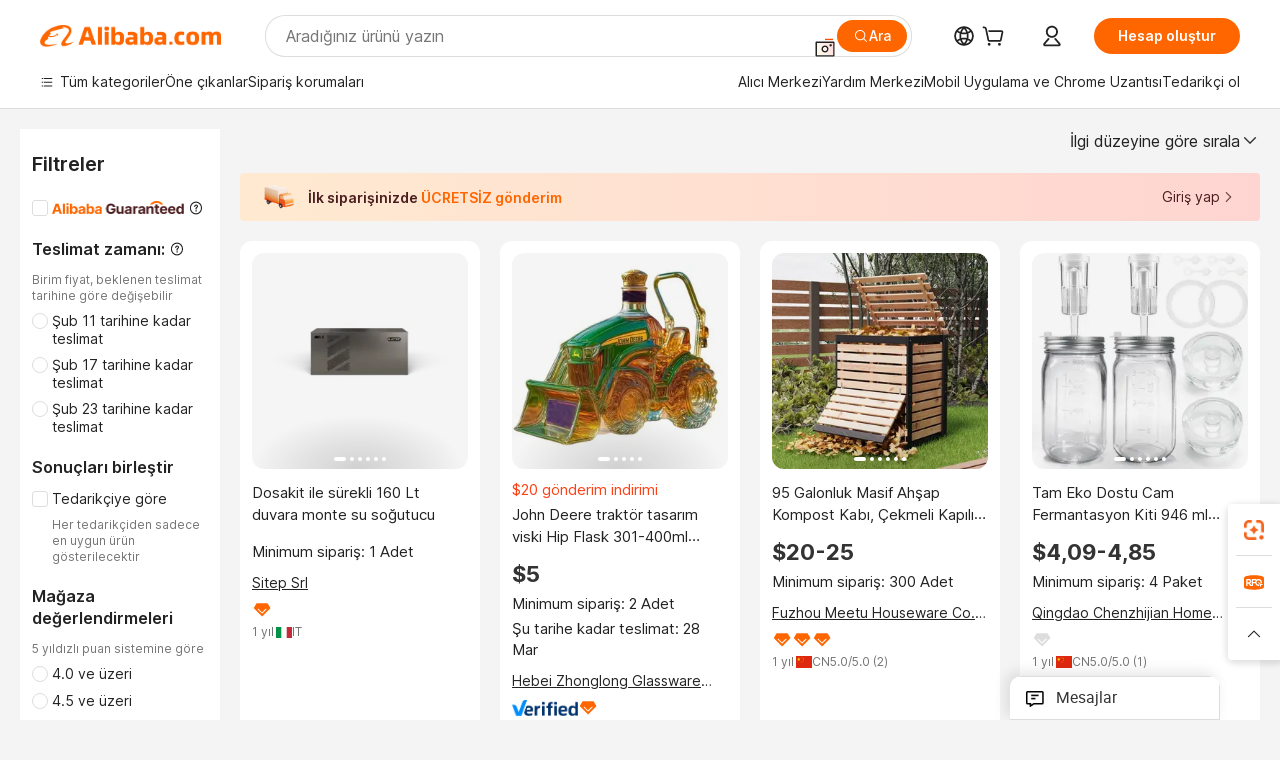

--- FILE ---
content_type: text/html;charset=UTF-8
request_url: https://turkish.alibaba.com/catalog/Bar-Wine_cid100003052
body_size: 192609
content:
        <!-- tangram:6640 begin-->
        <!-- tangram:7111 begin-->
<!DOCTYPE html>
<html class="rwd" dir="ltr" lang="tr_TR" >
<head>
    <meta name="aplus-auto-exp-duration" content="300" />
    <meta name="aplus-auto-exp-watchdom" content="throttle" />
    <meta name="viewport" content="width=device-width, initial-scale=1" />
    <link rel="dns-prefetch" href="//s.alicdn.com" />
        <link rel="preload" href="https://s.alicdn.com/@img/imgextra/i2/O1CN0153JdbU26g4bILVOyC_!!6000000007690-2-tps-418-58.png" as="image">
        <link rel="shortcut icon" href="//s.alicdn.com/@g/ife/common-icon/0.0.1/icon/favicon-v1.ico" type="image/x-icon" />
    <script>window.__aplus__sse__test=true;window.__icbusearch_timing={};window.__icbusearch_timing.html_start = Date.now();</script>
    <meta content="text/html; charset=utf-8" http-equiv="Content-Type" />
    <title>Alibaba.com</title>
    <meta name="keywords" content="Alibaba.com" />
    <meta name="description" content="Alibaba.com" />
    <meta name="pagetiming-rate" content="9" />
    <meta name="pagetiming-resource-rate" content="4" />
    <meta name="google-translate-customization" content="9de59014edaf3b99-22e1cf3b5ca21786-g00bb439a5e9e5f8f-f"/>
    <meta name="data-spm" content="a2700" />
    <base href="//www.alibaba.com" />
    <script>window.__icbusearch_timing.head_cssjs_start = Date.now();</script>
    <style>*,::before,::after{-webkit-box-sizing:border-box;box-sizing:border-box;border-width:0;border-style:solid;border-color:#e5e7eb;} html,:host{line-height:1.5;-webkit-text-size-adjust:100%;-moz-tab-size:4;-o-tab-size:4;tab-size:4;font-family:Inter,SF Pro Text,Roboto,Helvetica Neue,Helvetica,Tahoma,Arial,PingFang SC,Microsoft YaHei;-webkit-font-feature-settings:normal;font-feature-settings:normal;font-variation-settings:normal;-webkit-tap-highlight-color:transparent;} body{margin:0;line-height:inherit;} a {color: inherit;text-decoration: inherit;}</style>
        <style>.layout-header{height:109px}</style>
            <script>window.__icbusearch_timing.head_cssjs_end = Date.now();</script>




</head>
<body data-spm="galleryofferlist"><script>
  window.__appendAplusByBeacon = (beacon) => {
    let __aplus__Script = document.createElement('script');
    __aplus__Script.setAttribute("exparams",`userid=&aplus&ali_beacon_id=&ali_apache_id=&ali_apache_track=&ali_apache_tracktmp=&eagleeye_traceid=2101d92c17692449526324962e1228&ip=18%2e118%2e30%2e31&dmtrack_c={${beacon}}&pageid=12761e1f2101d55a1769244953&hn=magellan033001213090%2erg%2dus%2deast%2eus44&asid=AQAAAAAZiXRpLt2gdQAAAADAfKGx+nCL4g==`);
    __aplus__Script.setAttribute("id","beacon-aplus");
    __aplus__Script.setAttribute("src","//s.alicdn.com/@g/alilog/??aplus_plugin_icbufront/index.js,mlog/aplus_v2.js");
    document?.body?.insertBefore(__aplus__Script, document?.body?.firstChild);
  }
  !window?.__aplus__sse__test && window.__appendAplusByBeacon("ali%5fresin%5ftrace%3dsearchType%3dorganic%5fsearch%5fproduct%7cbts%5finfo%3dhyperspace%5fmagellan%5fdist%5fmember%5enew%5fversion%2chyperspace%5fpc%5fmerge%5fproduct%5etest%2chyperspace%5fmgellan%5fqipei%5ftable%5eold%5fversion%2chyperspace%5ficbu%5fsearch%5fqpc%5fv4%5enew1%2chyperspace%5fsearch%5fcountry%5fhide%5etest%2chyperspace%5fbuyer%5fportrait%5fcrowd%5fservice%5etest%7cappGroup%3dmagellan%5fuseast%5fhost%7cspiderRequest%3dfalse%7cpvmi%3da7b8ec3f46ca41a5af31c47d8083f983%7cser%3d1001%7ckw%5ftype%3d0%7csemi%3d0%7cis%5fwaterfall%3d0%7cqpshadingtag%3d%7cqpshadingquery%3d%7ccar%5ffilter%5fshow%3d0%7ccar%5ffilter%5fsearch%3d0%7ccom%5fcert%5ffilter%5fshow%3d0%7ccom%5fcert%5ffilter%5fsearch%3d0%7cpro%5fcert%5ffilter%5fshow%3d0%7cpro%5fcert%5ffilter%5fsearch%3d0%7ccarry%5fflag%3dproduct%7cchange%5fviewtype%3dfalse%7cnewad%5fsimilar%5fproductids%3d%7ctraffic%5fsrc%3d0%7cp%5fsearch%5fpage%5ftype%3dall%7cset%3d3%7csclkid%3d100003052%7cisAtmOnline%3d0%7cis%5fmerge%5fsupplier%3d0%7cis%5fgs%5ffilt%3d0%7cis%5fas%5ffilt%3d0%7cis%5fescrow%5ffilt%3d0%7cis%5fav%5ffilt%3d0%7cis%5fonsite%5fcheck%3d0%7cisGalleryList%3d0%7csn%5fcat%5ftype%3d2%7cse%5fpn%3d1%7cproxy%5fip%3d1%7cse%5frst%3d338818%7cp4pid%3d80edf2fc5e1b4582bcfbbb31d7735011%7cs%5fabtest%3d01%5fM%5fR%7cbran%5fab%5ftest%3d0%7cis%5ff0%5ftest%3d1%7cpageId%3d5f1caa370efc42d48c3fe76e315376ed%7cis%5fchinasuppliers%3d0%7cis%5fbroadquery%3d0%7cindustry%5fid%3d100003052%7ccna%3dGHf7IbQxqlgCAS%2f2gM5XhHg3%7cis%5fcpv%5ffilt%3d0%7cvisitCountry%3dUS%7cshiptoCountry%3dUS%7cpid%3d606%5f0013%5f0201%7ceagleEyeId%3d2101d92c17692449526324962e1228%7ccnaOrDeviceId%3dGHf7IbQxqlgCAS%2f2gM5XhHg3%7cspTime%3d453%7cbussinessTime%3d89%7cqpDataTime%3d10%7csnTime%3d133%7cviewTime%3d4%7cdataTime%3d22%7cpreTime%3d17%7csku%5fintention%5ftag%3d0%7csku%5fintention%5fexperiment%3d0");
</script>

    <div class="container">
                
                <div id="root">
            <div id="sse-fluent-topbanner" ><!-- Silkworm Render: 2101fbdd17689962014595042e102e --></div>
            <div id="icbu-the-new-header-container" data-ssrversion="4.51.0"><!-- Silkworm Render: 210305b217688021831573296e100f --><div id="icbu-the-new-header-container" class="the-new-header-wrapper"><div id="the-new-header" data-ssr-version="4.51.0" data-tnh-auto-exp="tnh-expose" data-scenes="search-products" style="z-index:9006;position:relative;width:100%;font-size:14px;font-family:Inter,SF Pro Text,Roboto, Helvetica Neue, Helvetica, Tahoma, Arial, PingFang SC,Microsoft YaHei;line-height:18px;background-color:#fff;color:#222;border-bottom:1px solid #ddd;box-sizing:border-box"><div style="min-width:1200px;max-width:1580px;margin:0 auto;padding:0 40px;font-size:14px"><div style="display:flex;align-items:center;justify-content:space-between;height:72px"><div style="display:flex"><div style="z-index:9999;display:flex;flex-shrink:0;width:185px;height:22px;background:url(&#x27;https://s.alicdn.com/@img/imgextra/i1/O1CN01e5zQ2S1cAWz26ivMo_!!6000000003560-2-tps-920-110.png&#x27;) no-repeat 0 0;background-size:auto 22px;cursor:pointer"></div></div></div></div><div style="min-width:1200px;max-width:1580px;height:36px;margin:0 auto;overflow:hidden;font-size:14px"><div style="display:flex;justify-content:space-between;width:100%;height:40px;padding:0 40px;box-sizing:border-box"><div style="display:flex;align-items:center;justify-content:space-between"><div style="display:flex;align-items:center;margin-top:-2px;padding-right:28px;cursor:pointer;padding-left:20px"><div style="position:relative;height:36px">Tüm kategoriler</div></div><div style="display:flex;align-items:center;margin-top:-2px;padding-right:28px;cursor:pointer;padding-left:0"><div style="position:relative;height:36px">Öne çıkanlar</div></div><div style="display:flex;align-items:center;margin-top:-2px;padding-right:0;cursor:pointer;padding-left:0"><div style="position:relative;height:36px">Sipariş korumaları</div></div></div><div style="display:flex;align-items:center;justify-content:space-between"><div style="display:flex;align-items:center;margin-top:-2px;padding-right:28px;cursor:pointer;padding-left:0"><div style="position:relative;height:36px">Alıcı Merkezi</div></div><div style="display:flex;align-items:center;margin-top:-2px;padding-right:28px;cursor:pointer;padding-left:0"><div style="position:relative;height:36px">Yardım Merkezi</div></div><div style="display:flex;align-items:center;margin-top:-2px;padding-right:28px;cursor:pointer;padding-left:0"><div style="position:relative;height:36px">Uygulamayı indirin</div></div><div style="display:flex;align-items:center;margin-top:-2px;padding-right:0;cursor:pointer;padding-left:0"><div style="position:relative;height:36px">Tedarikçi ol</div></div></div></div></div></div></div></div>
            <script>window.__icbusearch_timing.header_dom_end = Date.now();</script>
            <link rel="dns-prefetch" href="//is.alicdn.com" />
            <link rel="dns-prefetch" href="//gj.mmstat.com" />
            <link rel="dns-prefetch" href="//dmtracking2.alibaba.com" />
            <link rel="dns-prefetch" href="//us.ynuf.alipay.com" />
            <link rel="dns-prefetch" href="//sc01.alicdn.com" />
            <link rel="dns-prefetch" href="//sc02.alicdn.com" />
            <link rel="dns-prefetch" href="//cloud.video.alibaba.com" />
            
                        
            <script>window.__icbusearch_timing.content_dom_start = Date.now();</script>
            <link rel="stylesheet"  href="https://s.alicdn.com/@g/code/npm/@alife/sc-common-style/2.0.1/??index.css,reset.css" as="style" />
            <link rel="stylesheet"  href="https://s.alicdn.com/@g/icbu-search-assets/cdn-search-products-pc/0.1.259/search-all-sse-ssr-10-topbanner.css"/>
            <link rel="preload" href="https://s.alicdn.com/@g/icbu-search-assets/cdn-search-products-pc/0.1.259/search-all-sse.css" as="style" />
            <script>window.__icbusearch_timing.content_dom_css_end = Date.now();</script>
            
            
<!-- tangram:7111 end-->
                <!-- tangram:531645 begin-->
                            
        
        <script>
            window.__icbusearch_param_searchtext = "";
            window.__icbusearch_mlp_locale = window.__icbusearch_mlp || "tr_TR".toLowerCase();
            window.__icbusearch_mlp_locale_Underscore = "tr_TR";
            window.__icbusearch_mlp__disable_rfq_iframe = false;
        </script>
        <link rel="stylesheet" href="https://s.alicdn.com/@g/icbu-search-assets/cdn-search-products-pc/0.1.259/search-all-sse.css"/>
        
        <link rel="preload" href="//s.alicdn.com/@p/polyfill.min.js?features=default,es2017,es6,fetch,RegeneratorRuntime" crossorigin="anonymous" as="script" type="application/javascript">
        <link rel="preload" href="//s.alicdn.com/@g/code/lib/??react/18.2.0/umd/react.production.min.js,react-dom/18.2.0/umd/react-dom.production.min.js" crossorigin="anonymous" as="script" type="application/javascript">
        <link rel="preload" href="//s.alicdn.com/@g/icbu-search-assets/cdn-search-products-pc/0.1.259/search-header.pure.js" crossorigin="anonymous" as="script" type="application/javascript">
        <link rel="preload" href="//s.alicdn.com/@g/icbu-search-assets/cdn-search-products-pc/0.1.259/search-all-sse-ssr-10-tab-qp.pure.js" crossorigin="anonymous" as="script" type="application/javascript">
        <link rel="preload" href="//s.alicdn.com/@g/icbu-search-assets/cdn-search-products-pc/0.1.259/??search-all-sse-ssr-10-left-filter.pure.js,search-all-sse-ssr-10-footer.pure.js,search-sc-list.pure.js" crossorigin="anonymous" as="script" type="application/javascript">

        

        
        
        

                                
                        <script>window.__page__data_sse10={};</script>
        <div id="icbu-the-body-container">
            <div class="app-organic-search l-main-wrap J-p4p-container font-inter">
                                                <style>#icbu-mini-ad-container .J-p4p-container{padding-top:0}</style>
                <div id="icbu-mini-ad-container">
                                                                                <div id="sse-fluent-tab-qp">
                        
                                                                            <!-- Silkworm Render: 2101d92c17692449526324962e1228 -->                                            </div>
                    <script>window.__page__data_sse10._tab_qp = {"bts":{},"sceneData":{},"r18InfoData":{"needPopUp":false,"saveStatus":false},"r18InfoDataI18nData":{},"i18n":{"multi_suggestion.switch_language_suggestion":"\u015Eu an {0} dilinde arama yap\u0131yorsunuz. Daha do\u011Fru e\u015Fle\u015Fmeler i\u00E7in {1} de\u011Fi\u015Ftirin veya {2} dilinde arama yap\u0131n.","multi_suggestion.switch_language_setting":"dil ayar\u0131n\u0131z","multi_suggestion.lang":"{\"multi_suggestion.lang.th\":\"tayca\",\"multi_suggestion.lang.ja\":\"japonca\",\"multi_suggestion.lang.id\":\"Endonezya\",\"multi_suggestion.lang.tr\":\"t\u00FCrk\u00E7e\",\"multi_suggestion.lang.nl\":\"felemenk\u00E7e\",\"multi_suggestion.lang.de\":\"almanca\",\"multi_suggestion.lang.hi\":\"hint\u00E7e\",\"multi_suggestion.lang.ru\":\"rus\u00E7a\",\"multi_suggestion.lang.ko\":\"korece\",\"multi_suggestion.lang.pt\":\"portekizce\",\"multi_suggestion.lang.en\":\"ingilizce\",\"multi_suggestion.lang.it\":\"italyanca\",\"multi_suggestion.lang.fr\":\"frans\u0131zca\",\"multi_suggestion.lang.es\":\"ispanyolca\",\"multi_suggestion.lang.zh\":\"\u00E7ince\",\"multi_suggestion.lang.ar\":\"arap\u00E7a\",\"multi_suggestion.lang.vi\":\"vietnamca\"}"}}</script>
                    
                                                                    
                        <div class="app-organic-search-left-main-container_normal">
                            <div class="app-organic-search__main-body">
                                                                                                                                                                        


                                                                                                                                                                                                    <script>window.__icbusearch_timing.preload_offerlist_start = Date.now();</script>
                                                                                                                                                        <link rel="preload" href="//s.alicdn.com/@sc04/kf/Acad2c7a97fe948e0a89cc7655d06fbe6t.png_300x300.png" as="image">
                                                                                
                                                                                                                    <link rel="preload" href="//s.alicdn.com/@sc04/kf/Hb12cf58db9ad4a56b522a1f5e0c30538W.png_300x300.png" as="image">
                                                                                
                                                                                                                    <link rel="preload" href="//s.alicdn.com/@sc04/kf/Hded82fbd9d9a4f6ca73d7acd7bda58f5Z.jpg_300x300.jpg" as="image">
                                                                                
                                                                                                                    <link rel="preload" href="//s.alicdn.com/@sc04/kf/H507d5f30c55c40e38393547cc138f7f85.jpg_300x300.jpg" as="image">
                                                                                
                                                                            
                                                                            
                                                                            
                                                                            
                                                                            
                                                                            
                                                                            
                                                                            
                                                                            
                                                                            
                                                                            
                                                                            
                                                                            
                                                                            
                                                                            
                                                                            
                                                                            
                                                                            
                                                                            
                                                                            
                                                                            
                                                                            
                                                                            
                                                                            
                                                                            
                                                                            
                                                                            
                                                                            
                                                                            
                                                                            
                                                                            
                                                                            
                                                                            
                                                                            
                                                                            
                                                                            
                                                                            
                                                                            
                                                                            
                                                                            
                                                                            
                                                                            
                                                                            
                                                                            
                                                                        <script>window.__icbusearch_timing.preload_offerlist_end = Date.now();</script>
                                    
                                                                                                                                                                                                                                                                                                                                                                                                                                                                                                                                                                                                                                                                                                                                                                                                                                                                                                                                                                                                                                                                                                                                                                                                                                                                                                                                                                                                                                                                                                                                                                                                                                                                                                                                                                                                                                                                                                                                                                                                                                                                                                                                                                                                                                                                                                                                                                                                                                                                                                                                                                                                                                                                                                                                                                                                                                                                                                                                                                                                                                                                                                                                                                                                                                                                                                                                                                                                                                                                                                                                                                                                                                                                                                                                                                                                                                                                                                                                                
                                    
                                    
                                                                                                            <script>window.__icbusearch_timing.offerlist_ssr_dom_start = Date.now();</script>
                                                                        <!-- 品牌广告  -->
                                                                                                            <!-- offerlist-ssr: search-all-sse-ssr-10-offerlist-no-ad.pure.js -->

                                    <div id="sse-fluent-offerlist">
                                    <div id="sse-fluent-offerlist-ssr">
                                                                            
                                        
                                        <!-- Silkworm Render: 2101d92c17692449526324962e1228 --><div class="app-organic-search__refine"><div class="refine-filters__result-section"><div class="refine-filters__result-left"><div class=""></div></div><div class="refine-filters__result-right"><div class="filter-order__wrapper"><div class="filter-order refine-filters__filter-order">İlgi düzeyine göre sırala<svg class="search-icon-font filter-order-panel__icon" aria-hidden="true"><use xlink:href="#icon-up"></use></svg><div class="sort-by-panel filter-order__sort-by-panel"><a class="sort-by-item selected" href="//www.alibaba.com/catalog/Bar-&amp;-Wine_cid100003052?categoryId=100003052&amp;sortType=&amp;" data-aplus-auto-filter="true" data-params="floorName=orderBy-relevance&amp;filterType=radio&amp;filterValue=true&amp;group=sortType"><span>İlgi düzeyine göre sırala</span><div class="sort-by-item-checkbox"></div></a><a class="sort-by-item" href="//www.alibaba.com/catalog/Bar-&amp;-Wine_cid100003052?categoryId=100003052&amp;sortType=prodSold180&amp;" data-aplus-auto-filter="true" data-params="floorName=orderBy-quantity&amp;filterType=radio&amp;filterValue=false&amp;group=sortType"><span>Satış hacmine göre sırala</span><div class="sort-by-item-checkbox"></div></a></div></div></div></div></div><div class="half-trust-free-shipping__wrapper"><div data-marketing-dotScene="cdn-search-products-pc" data-marketing-modulename="icbu-marketing-assistant-atmosphere" class="marketing-pc-atmosphere mc-box-border mc-relative mc-min-w-[300px] search-free-shipping__inner" style="background:linear-gradient(90deg, #ffead1, #ffd5d1);width:100%;height:48px;border-radius:4px;padding:8px 24px;color:#4B1D1F;cursor:auto"><div class="mc-flex mc-items-center mc-h-full mc-w-full"><img class="mc-flex-shrink-0" src="//s.alicdn.com/@img/imgextra/i3/O1CN01NDkRgy1iRNGWwPxzZ_!!6000000004409-1-tps-196-196.gif" style="width:32px;height:32px;margin-inline-end:12px" alt=""/><span class="mc-flex-1 mc-text-base mc-leading-base mc-font-semibold mc-line-clamp-1" style="font-size:14px;line-height:18px"><span class="mc-align-middle">İlk siparişinizde <span style='color: #FF6600;'>ÜCRETSİZ gönderim</span></span></span><div class="mc-flex mc-items-center mc-flex-shrink-0" style="margin-inline-start:25px"><div class="mc-flex mc-items-center mc-cursor-pointer"><div class="mc-flex"><span class="mc-text-base mc-leading-base" style="font-size:14px;line-height:18px">Giriş yap</span></div><img src="//s.alicdn.com/@img/imgextra/i2/O1CN01hTXhRt1nonbKQJoSr_!!6000000005137-2-tps-48-48.png" style="width:16px;height:16px;margin-inline-start:0" alt="" class="mc-flex-shrink-0 rtl:mc-reverse-rtl-img"/></div></div></div></div></div></div><div class="organic-list app-organic-search-mb-20 viewtype-gallery" data-content="abox-ProductNormalList"><div class="fy23-search-card m-gallery-product-item-v2 J-search-card-wrapper fy23-gallery-card searchx-offer-item" data-ctrdot="1601597587303" data-spm="p_offer" data-aplus-no-clk="false" card-version="0.1.102"><div class="search-card-m-imgarea gallery-card-layout__img"><div class="search-card-e-slider"><div class="search-card-e-slider__wrapper"><a href="https://www.alibaba.com/product-detail/Continuous-160-Lt-Wall-Mounted-Water_1601597587303.html?s=p" class="search-card-e-slider__link search-card-e-slider__gallery" target="_blank" data-spm="d_image" data-aplus-auto-card-mod="area=imgArea&amp;areaContent=mainImg0&amp;target=detail"><img src="//s.alicdn.com/@sc04/kf/Acad2c7a97fe948e0a89cc7655d06fbe6t.png_300x300.png" loading="lazy" class="search-card-e-slider__img rank_id_1"/></a><div class="search-card-e-icon__arrow slider-switch-icon__left" aria-hidden="false" data-aplus-auto-card-mod="area=imgArea&amp;areaContent=icon_left"><img class="search-card-e-arrow left" src="https://s.alicdn.com/@img/imgextra/i2/O1CN01nuWJQm1MIkGsaXZ4G_!!6000000001412-55-tps-10-17.svg"/></div><div class="search-card-e-icon__arrow slider-switch-icon__right" aria-hidden="false" data-aplus-auto-card-mod="area=imgArea&amp;areaContent=icon_right"><img class="search-card-e-arrow right" src="https://s.alicdn.com/@img/imgextra/i2/O1CN01nuWJQm1MIkGsaXZ4G_!!6000000001412-55-tps-10-17.svg"/></div><div class="slider-index-wrapper"><div class="slider-index-current"></div><div class="slider-index-index"></div><div class="slider-index-index"></div><div class="slider-index-index"></div><div class="slider-index-index"></div><div class="slider-index-index"></div></div></div></div><div data-fav-id="1601597587303" data-type="product" class="J-favorite-manager-wrap-product" data-aplus-auto-card-mod="area=favorite&amp;areaContent=product&amp;target=interest"></div><div class="search-card-m-compare-trigger" data-aplus-auto-card-mod="area=compare&amp;areaContent=compareAboveImg&amp;target=interest"><div data-pid="1601597587303" data-compare-pid="1601597587303" data-compare="false" searchx-compare="" class="img-area-compare search-card-e-compare__above-photo" style="top:66px"></div></div></div><div class="search-card-info__wrapper"><div class="card-info gallery-card-layout-info"><a href="https://www.alibaba.com/product-detail/Continuous-160-Lt-Wall-Mounted-Water_1601597587303.html?s=p" target="_blank" class="search-card-e-detail-wrapper"></a><h2 class="search-card-e-title"><a href="https://www.alibaba.com/product-detail/Continuous-160-Lt-Wall-Mounted-Water_1601597587303.html?s=p" target="_blank" data-spm="d_title" data-aplus-auto-card-mod="area=title&amp;areaContent=2row&amp;target=detail"><span>Dosakit ile sürekli 160 Lt duvara monte su soğutucu</span></a></h2><a href="https://www.alibaba.com/product-detail/Continuous-160-Lt-Wall-Mounted-Water_1601597587303.html?s=p" target="_blank" class="search-card-e-detail-wrapper" data-spm="d_price"><div class="search-card-e-price-normal margin-bottom-4" data-aplus-auto-card-mod="area=price&amp;areaContent=undefined&amp;target=detail"></div></a><a href="https://www.alibaba.com/product-detail/Continuous-160-Lt-Wall-Mounted-Water_1601597587303.html?s=p" target="_blank" class="search-card-e-detail-wrapper gallery-card-info__sales"><div class="search-card-m-sale-features margin-bottom-4"><div class="search-card-m-sale-features__item tow-line" data-aplus-auto-card-mod="area=moq&amp;areaContent=Minimum sipariş: 1 Adet&amp;target=detail">Minimum sipariş: 1 Adet</div></div></a><a href="//it19072007783vele.trustpass.alibaba.com/tr_TR/company_profile.html" class="search-card-e-company margin-bottom-8" data-aplus-auto-card-mod="area=companyName&amp;areaContent=undefined&amp;target=miniSite" data-spm="d_companyName" target="_blank">Sitep Srl</a><div class="search-card-m-decision-info__gallery"><div class="search-card-m-decision-info__gallery-row"><div class="search-card-e-popper__trigger"><a href="//sale.alibaba.com/page/dhvcxfps0" class="search-cards-e-star" target="_blank" data-aplus-auto-card-mod="area=ggs&amp;areaContent=1"><svg class="search-card-e-iconfont" style="width:20px;height:20px;color:#f60"><use xlink:href="#icon-diamond-large"></use></svg></a></div></div><div class="search-card-m-decision-info__gallery-row"><div class="search-card-e-popper__trigger"><a href="//it19072007783vele.trustpass.alibaba.com/tr_TR/company_profile.html" target="_blank" class="search-card-e-supplier__year" data-aplus-auto-card-mod="area=supplierYear&amp;areaContent=IT@@1%20y%C4%B1l&amp;target=miniSite"><span><span class="margin-right-2">1 yıl</span><div class="search-card-e-country-flag__wrapper"><img loading="lazy" style="width:16px" src="https://s.alicdn.com/@u/mobile/g/common/flags/1.0.0/assets/it.png" alt="it"/></div><span>IT</span></span></a></div></div></div></div><div class="search-card-m-action-gallery search-card-m-action-area action-area-layout__horizontal"><a class="search-card-e-abutton search-card-e-action-abutton search-card-e-add-to-cart action-item search-card-e-abutton-middle" data-aplus-auto-card-mod="area=add_to_cart&amp;areaContent=undefined&amp;target=detail" data-quick-order-pid="1601597587303" data-quick-button-type="cart" data-quick-module="search" data-quick-channel="offerlist" href="https://www.alibaba.com/product-detail/Continuous-160-Lt-Wall-Mounted-Water_1601597587303.html?s=p" target="_blank"><div class="search-card-e-abutton__content">Add to cart</div></a><div data-aplus-auto-card-mod="area=alitalk&amp;areaContent=chat_button&amp;target=alitalk" class="search-card-e-chat-now action-item"><div class="im-alitalk-container " style="cursor:pointer"><button class="search-card-e-abutton search-card-e-action-abutton search-card-e-abutton-middle"><div class="search-card-e-abutton__content">Chat now</div></button></div></div></div></div><span class="search-card-e-ad ad-position">Ad</span></div><div class="fy23-search-card m-gallery-product-item-v2 J-search-card-wrapper fy23-gallery-card searchx-offer-item" data-ctrdot="1601623732621" data-spm="p_offer" data-aplus-no-clk="false" card-version="0.1.102"><div class="search-card-m-imgarea gallery-card-layout__img"><div class="search-card-e-slider"><div class="search-card-e-slider__wrapper"><a href="https://www.alibaba.com/product-detail/John-Deere-Tractor-Design-Whisky-Hip_1601623732621.html?s=p" class="search-card-e-slider__link search-card-e-slider__gallery" target="_blank" data-spm="d_image" data-aplus-auto-card-mod="area=imgArea&amp;areaContent=mainImg0&amp;target=detail"><img src="//s.alicdn.com/@sc04/kf/Hb12cf58db9ad4a56b522a1f5e0c30538W.png_300x300.png" loading="lazy" class="search-card-e-slider__img rank_id_2"/></a><div class="search-card-e-icon__arrow slider-switch-icon__left" aria-hidden="false" data-aplus-auto-card-mod="area=imgArea&amp;areaContent=icon_left"><img class="search-card-e-arrow left" src="https://s.alicdn.com/@img/imgextra/i2/O1CN01nuWJQm1MIkGsaXZ4G_!!6000000001412-55-tps-10-17.svg"/></div><div class="search-card-e-icon__arrow slider-switch-icon__right" aria-hidden="false" data-aplus-auto-card-mod="area=imgArea&amp;areaContent=icon_right"><img class="search-card-e-arrow right" src="https://s.alicdn.com/@img/imgextra/i2/O1CN01nuWJQm1MIkGsaXZ4G_!!6000000001412-55-tps-10-17.svg"/></div><div class="slider-index-wrapper"><div class="slider-index-current"></div><div class="slider-index-index"></div><div class="slider-index-index"></div><div class="slider-index-index"></div><div class="slider-index-index"></div></div></div></div><div data-fav-id="1601623732621" data-type="product" class="J-favorite-manager-wrap-product" data-aplus-auto-card-mod="area=favorite&amp;areaContent=product&amp;target=interest"></div><div class="search-card-m-compare-trigger" data-aplus-auto-card-mod="area=compare&amp;areaContent=compareAboveImg&amp;target=interest"><div data-pid="1601623732621" data-compare-pid="1601623732621" data-compare="false" searchx-compare="" class="img-area-compare search-card-e-compare__above-photo" style="top:66px"></div></div></div><div class="search-card-info__wrapper"><div class="card-info gallery-card-layout-info"><a href="https://www.alibaba.com/product-detail/John-Deere-Tractor-Design-Whisky-Hip_1601623732621.html?s=p" target="_blank" class="search-card-e-detail-wrapper"><div class="search-card-m-product-features search-card-m-product-features-gallery"><div class="search-card-m-product-features_row"><span class="search-card-e-sell-point highlight-text" data-sellpoint="$20 gönderim indirimi" data-aplus-auto-card-mod="area=sellPoint&amp;areaContent=undefined&amp;target=detail">$20 gönderim indirimi</span></div></div></a><h2 class="search-card-e-title"><a href="https://www.alibaba.com/product-detail/John-Deere-Tractor-Design-Whisky-Hip_1601623732621.html?s=p" target="_blank" data-spm="d_title" data-aplus-auto-card-mod="area=title&amp;areaContent=2row&amp;target=detail"><span>John Deere traktör tasarım viski Hip Flask 301-400ml kapasiteli Minimalist Modern stil cam viski dekantör şarap şişesi</span></a></h2><a href="https://www.alibaba.com/product-detail/John-Deere-Tractor-Design-Whisky-Hip_1601623732621.html?s=p" target="_blank" class="search-card-e-detail-wrapper" data-spm="d_price"><div class="search-card-e-price-normal margin-bottom-4" data-aplus-auto-card-mod="area=price&amp;areaContent=$5&amp;target=detail"><div class="search-card-e-price-main" style="font-size:22px;line-height:30px" data-aplus-auto-card-mod="area=price&amp;areaContent=$5&amp;target=detail">$5</div></div></a><a href="https://www.alibaba.com/product-detail/John-Deere-Tractor-Design-Whisky-Hip_1601623732621.html?s=p" target="_blank" class="search-card-e-detail-wrapper gallery-card-info__sales"><div class="search-card-m-sale-features margin-bottom-4"><div class="search-card-m-sale-features__item tow-line" data-aplus-auto-card-mod="area=moq&amp;areaContent=Minimum sipariş: 2 Adet&amp;target=detail">Minimum sipariş: 2 Adet</div><div class="search-card-m-sale-features__item tow-line" data-aplus-auto-card-mod="area=deliveryBy&amp;areaContent=Şu tarihe kadar teslimat: 28 Mar&amp;target=detail">Şu tarihe kadar teslimat: 28 Mar</div></div></a><a href="//hbzlglass.en.alibaba.com/tr_TR/company_profile.html" class="search-card-e-company margin-bottom-8" data-aplus-auto-card-mod="area=companyName&amp;areaContent=undefined&amp;target=miniSite" data-spm="d_companyName" target="_blank">Hebei Zhonglong Glassware Co., Ltd.</a><div class="search-card-m-decision-info__gallery"><div class="search-card-m-decision-info__gallery-row"><div class="search-card-e-popper__trigger"><a href="https://sale.alibaba.com/p/d7v3mp6m3" target="_blank" class="verified-supplier-icon__wrapper" data-aplus-auto-card-mod="area=verified&amp;areaContent=verified"><img src="https://s.alicdn.com/@sc01/kf/H58367af07b91408ab045a753e6b0c41av.png" loading="lazy" class="verified-supplier-icon" style="height:16px"/></a></div><div class="search-card-e-popper__trigger"><a href="//sale.alibaba.com/page/dhvcxfps0" class="search-cards-e-star" target="_blank" data-aplus-auto-card-mod="area=ggs&amp;areaContent=1"><svg class="search-card-e-iconfont" style="width:20px;height:20px;color:#f60"><use xlink:href="#icon-diamond-large"></use></svg></a></div></div><div class="search-card-m-decision-info__gallery-row"><div class="search-card-e-popper__trigger"><a href="//hbzlglass.en.alibaba.com/tr_TR/company_profile.html" target="_blank" class="search-card-e-supplier__year" data-aplus-auto-card-mod="area=supplierYear&amp;areaContent=CN@@11%20y%C4%B1l&amp;target=miniSite"><span><span class="margin-right-2">11 yıl</span><div class="search-card-e-country-flag__wrapper"><img loading="lazy" style="width:16px" src="https://s.alicdn.com/@u/mobile/g/common/flags/1.0.0/assets/cn.png" alt="cn"/></div><span>CN</span></span></a></div><div class="search-card-e-popper__trigger"><a href="https://www.alibaba.com/product-detail/John-Deere-Tractor-Design-Whisky-Hip_1601623732621.html?s=p" target="_blank" class="search-card-e-detail-wrapper"><span class="search-card-e-review" data-aplus-auto-card-mod="area=review&amp;areaContent=3.0@@2&amp;target=detail"><span>3.0</span>/5.0 (<span class="">2</span>)</span></a></div></div></div></div><div class="search-card-m-action-gallery search-card-m-action-area action-area-layout__horizontal"><a class="search-card-e-abutton search-card-e-action-abutton search-card-e-add-to-cart action-item search-card-e-abutton-middle" data-aplus-auto-card-mod="area=add_to_cart&amp;areaContent=undefined&amp;target=detail" data-quick-order-pid="1601623732621" data-quick-button-type="cart" data-quick-module="search" data-quick-channel="offerlist" href="https://www.alibaba.com/product-detail/John-Deere-Tractor-Design-Whisky-Hip_1601623732621.html?s=p" target="_blank"><div class="search-card-e-abutton__content">Add to cart</div></a><div data-aplus-auto-card-mod="area=alitalk&amp;areaContent=chat_button&amp;target=alitalk" class="search-card-e-chat-now action-item"><div class="im-alitalk-container " style="cursor:pointer"><button class="search-card-e-abutton search-card-e-action-abutton search-card-e-abutton-middle"><div class="search-card-e-abutton__content">Chat now</div></button></div></div></div></div><span class="search-card-e-ad ad-position">Ad</span></div><div class="fy23-search-card m-gallery-product-item-v2 J-search-card-wrapper fy23-gallery-card searchx-offer-item" data-ctrdot="1601680739372" data-spm="p_offer" data-aplus-no-clk="false" card-version="0.1.102"><div class="search-card-m-imgarea gallery-card-layout__img"><div class="search-card-e-slider"><div class="search-card-e-slider__wrapper"><a href="https://www.alibaba.com/product-detail/95-Gallon-Solid-Wood-Composter-Outdoor_1601680739372.html?s=p" class="search-card-e-slider__link search-card-e-slider__gallery" target="_blank" data-spm="d_image" data-aplus-auto-card-mod="area=imgArea&amp;areaContent=mainImg0&amp;target=detail"><img src="//s.alicdn.com/@sc04/kf/Hded82fbd9d9a4f6ca73d7acd7bda58f5Z.jpg_300x300.jpg" loading="lazy" class="search-card-e-slider__img rank_id_3"/></a><div class="search-card-e-icon__arrow slider-switch-icon__left" aria-hidden="false" data-aplus-auto-card-mod="area=imgArea&amp;areaContent=icon_left"><img class="search-card-e-arrow left" src="https://s.alicdn.com/@img/imgextra/i2/O1CN01nuWJQm1MIkGsaXZ4G_!!6000000001412-55-tps-10-17.svg"/></div><div class="search-card-e-icon__arrow slider-switch-icon__right" aria-hidden="false" data-aplus-auto-card-mod="area=imgArea&amp;areaContent=icon_right"><img class="search-card-e-arrow right" src="https://s.alicdn.com/@img/imgextra/i2/O1CN01nuWJQm1MIkGsaXZ4G_!!6000000001412-55-tps-10-17.svg"/></div><div class="slider-index-wrapper"><div class="slider-index-current"></div><div class="slider-index-index"></div><div class="slider-index-index"></div><div class="slider-index-index"></div><div class="slider-index-index"></div><div class="slider-index-index"></div></div></div></div><div data-fav-id="1601680739372" data-type="product" class="J-favorite-manager-wrap-product" data-aplus-auto-card-mod="area=favorite&amp;areaContent=product&amp;target=interest"></div><div class="search-card-m-compare-trigger" data-aplus-auto-card-mod="area=compare&amp;areaContent=compareAboveImg&amp;target=interest"><div data-pid="1601680739372" data-compare-pid="1601680739372" data-compare="false" searchx-compare="" class="img-area-compare search-card-e-compare__above-photo" style="top:66px"></div></div></div><div class="search-card-info__wrapper"><div class="card-info gallery-card-layout-info"><a href="https://www.alibaba.com/product-detail/95-Gallon-Solid-Wood-Composter-Outdoor_1601680739372.html?s=p" target="_blank" class="search-card-e-detail-wrapper"></a><h2 class="search-card-e-title"><a href="https://www.alibaba.com/product-detail/95-Gallon-Solid-Wood-Composter-Outdoor_1601680739372.html?s=p" target="_blank" data-spm="d_title" data-aplus-auto-card-mod="area=title&amp;areaContent=2row&amp;target=detail"><span>95 Galonluk Masif Ahşap Kompost Kabı, Çekmeli Kapılı Dış Mekan Kompost Kutusu, Arka Bahçe İçin Büyük Kompost Kutusu</span></a></h2><a href="https://www.alibaba.com/product-detail/95-Gallon-Solid-Wood-Composter-Outdoor_1601680739372.html?s=p" target="_blank" class="search-card-e-detail-wrapper" data-spm="d_price"><div class="search-card-e-price-normal margin-bottom-4" data-aplus-auto-card-mod="area=price&amp;areaContent=$20-25&amp;target=detail"><div class="search-card-e-price-main" style="font-size:22px;line-height:30px" data-aplus-auto-card-mod="area=price&amp;areaContent=$20-25&amp;target=detail">$20-25</div></div></a><a href="https://www.alibaba.com/product-detail/95-Gallon-Solid-Wood-Composter-Outdoor_1601680739372.html?s=p" target="_blank" class="search-card-e-detail-wrapper gallery-card-info__sales"><div class="search-card-m-sale-features margin-bottom-4"><div class="search-card-m-sale-features__item tow-line" data-aplus-auto-card-mod="area=moq&amp;areaContent=Minimum sipariş: 300 Adet&amp;target=detail">Minimum sipariş: 300 Adet</div></div></a><a href="//meetuhouse.en.alibaba.com/tr_TR/company_profile.html" class="search-card-e-company margin-bottom-8" data-aplus-auto-card-mod="area=companyName&amp;areaContent=undefined&amp;target=miniSite" data-spm="d_companyName" target="_blank">Fuzhou Meetu Houseware Co., Ltd.</a><div class="search-card-m-decision-info__gallery"><div class="search-card-m-decision-info__gallery-row"><div class="search-card-e-popper__trigger"><a href="//sale.alibaba.com/page/dhvcxfps0" class="search-cards-e-star" target="_blank" data-aplus-auto-card-mod="area=ggs&amp;areaContent=3"><svg class="search-card-e-iconfont" style="width:20px;height:20px;color:#f60"><use xlink:href="#icon-diamond-large"></use></svg><svg class="search-card-e-iconfont" style="width:20px;height:20px;color:#f60"><use xlink:href="#icon-diamond-large"></use></svg><svg class="search-card-e-iconfont" style="width:20px;height:20px;color:#f60"><use xlink:href="#icon-diamond-large"></use></svg></a></div></div><div class="search-card-m-decision-info__gallery-row"><div class="search-card-e-popper__trigger"><a href="//meetuhouse.en.alibaba.com/tr_TR/company_profile.html" target="_blank" class="search-card-e-supplier__year" data-aplus-auto-card-mod="area=supplierYear&amp;areaContent=CN@@1%20y%C4%B1l&amp;target=miniSite"><span><span class="margin-right-2">1 yıl</span><div class="search-card-e-country-flag__wrapper"><img loading="lazy" style="width:16px" src="https://s.alicdn.com/@u/mobile/g/common/flags/1.0.0/assets/cn.png" alt="cn"/></div><span>CN</span></span></a></div><div class="search-card-e-popper__trigger"><a href="https://www.alibaba.com/product-detail/95-Gallon-Solid-Wood-Composter-Outdoor_1601680739372.html?s=p" target="_blank" class="search-card-e-detail-wrapper"><span class="search-card-e-review" data-aplus-auto-card-mod="area=review&amp;areaContent=5.0@@2&amp;target=detail"><span>5.0</span>/5.0 (<span class="">2</span>)</span></a></div></div></div></div><div class="search-card-m-action-gallery search-card-m-action-area action-area-layout__horizontal"><div data-aplus-auto-card-mod="area=alitalk&amp;areaContent=chat_button&amp;target=alitalk" class="search-card-e-chat-now action-item"><div class="im-alitalk-container " style="cursor:pointer"><button class="search-card-e-abutton search-card-e-action-abutton search-card-e-abutton-middle"><div class="search-card-e-abutton__content">Chat now</div></button></div></div></div></div><span class="search-card-e-ad ad-position">Ad</span></div><div class="fy23-search-card m-gallery-product-item-v2 J-search-card-wrapper fy23-gallery-card searchx-offer-item" data-ctrdot="1601669754576" data-spm="p_offer" data-aplus-no-clk="false" card-version="0.1.102"><div class="search-card-m-imgarea gallery-card-layout__img"><div class="search-card-e-slider"><div class="search-card-e-slider__wrapper"><a href="https://www.alibaba.com/product-detail/Complete-Eco-Friendly-Glass-Fermentation-Kit_1601669754576.html?s=p" class="search-card-e-slider__link search-card-e-slider__gallery" target="_blank" data-spm="d_image" data-aplus-auto-card-mod="area=imgArea&amp;areaContent=mainImg0&amp;target=detail"><img src="//s.alicdn.com/@sc04/kf/H507d5f30c55c40e38393547cc138f7f85.jpg_300x300.jpg" loading="lazy" class="search-card-e-slider__img rank_id_4"/></a><div class="search-card-e-icon__arrow slider-switch-icon__left" aria-hidden="false" data-aplus-auto-card-mod="area=imgArea&amp;areaContent=icon_left"><img class="search-card-e-arrow left" src="https://s.alicdn.com/@img/imgextra/i2/O1CN01nuWJQm1MIkGsaXZ4G_!!6000000001412-55-tps-10-17.svg"/></div><div class="search-card-e-icon__arrow slider-switch-icon__right" aria-hidden="false" data-aplus-auto-card-mod="area=imgArea&amp;areaContent=icon_right"><img class="search-card-e-arrow right" src="https://s.alicdn.com/@img/imgextra/i2/O1CN01nuWJQm1MIkGsaXZ4G_!!6000000001412-55-tps-10-17.svg"/></div><div class="slider-index-wrapper"><div class="slider-index-current"></div><div class="slider-index-index"></div><div class="slider-index-index"></div><div class="slider-index-index"></div><div class="slider-index-index"></div><div class="slider-index-index"></div></div></div></div><div data-fav-id="1601669754576" data-type="product" class="J-favorite-manager-wrap-product" data-aplus-auto-card-mod="area=favorite&amp;areaContent=product&amp;target=interest"></div><div class="search-card-m-compare-trigger" data-aplus-auto-card-mod="area=compare&amp;areaContent=compareAboveImg&amp;target=interest"><div data-pid="1601669754576" data-compare-pid="1601669754576" data-compare="false" searchx-compare="" class="img-area-compare search-card-e-compare__above-photo" style="top:66px"></div></div></div><div class="search-card-info__wrapper"><div class="card-info gallery-card-layout-info"><a href="https://www.alibaba.com/product-detail/Complete-Eco-Friendly-Glass-Fermentation-Kit_1601669754576.html?s=p" target="_blank" class="search-card-e-detail-wrapper"></a><h2 class="search-card-e-title"><a href="https://www.alibaba.com/product-detail/Complete-Eco-Friendly-Glass-Fermentation-Kit_1601669754576.html?s=p" target="_blank" data-spm="d_title" data-aplus-auto-card-mod="area=title&amp;areaContent=2row&amp;target=detail"><span>Tam Eko Dostu Cam Fermantasyon Kiti 946 ml Endüstriyel 2 Hava Geçirmez Kavanoz Paslanmaz Çelik Ağırlıklar Lahana Turşusu Kimçi Turşusu</span></a></h2><a href="https://www.alibaba.com/product-detail/Complete-Eco-Friendly-Glass-Fermentation-Kit_1601669754576.html?s=p" target="_blank" class="search-card-e-detail-wrapper" data-spm="d_price"><div class="search-card-e-price-normal margin-bottom-4" data-aplus-auto-card-mod="area=price&amp;areaContent=$4,09-4,85&amp;target=detail"><div class="search-card-e-price-main" style="font-size:22px;line-height:30px" data-aplus-auto-card-mod="area=price&amp;areaContent=$4,09-4,85&amp;target=detail">$4,09-4,85</div></div></a><a href="https://www.alibaba.com/product-detail/Complete-Eco-Friendly-Glass-Fermentation-Kit_1601669754576.html?s=p" target="_blank" class="search-card-e-detail-wrapper gallery-card-info__sales"><div class="search-card-m-sale-features margin-bottom-4"><div class="search-card-m-sale-features__item tow-line" data-aplus-auto-card-mod="area=moq&amp;areaContent=Minimum sipariş: 4 Paket&amp;target=detail">Minimum sipariş: 4 Paket</div></div></a><a href="//chenzhijian.en.alibaba.com/tr_TR/company_profile.html" class="search-card-e-company margin-bottom-8" data-aplus-auto-card-mod="area=companyName&amp;areaContent=undefined&amp;target=miniSite" data-spm="d_companyName" target="_blank">Qingdao Chenzhijian Home Furnishing Co., Ltd.</a><div class="search-card-m-decision-info__gallery"><div class="search-card-m-decision-info__gallery-row"><div class="search-card-e-popper__trigger"><a href="//sale.alibaba.com/page/dhvcxfps0" class="search-cards-e-star" target="_blank" data-aplus-auto-card-mod="area=ggs&amp;areaContent=0"><svg class="search-card-e-iconfont" style="width:20px;height:20px;color:#ddd"><use xlink:href="#icon-diamond-large"></use></svg></a></div></div><div class="search-card-m-decision-info__gallery-row"><div class="search-card-e-popper__trigger"><a href="//chenzhijian.en.alibaba.com/tr_TR/company_profile.html" target="_blank" class="search-card-e-supplier__year" data-aplus-auto-card-mod="area=supplierYear&amp;areaContent=CN@@1%20y%C4%B1l&amp;target=miniSite"><span><span class="margin-right-2">1 yıl</span><div class="search-card-e-country-flag__wrapper"><img loading="lazy" style="width:16px" src="https://s.alicdn.com/@u/mobile/g/common/flags/1.0.0/assets/cn.png" alt="cn"/></div><span>CN</span></span></a></div><div class="search-card-e-popper__trigger"><a href="https://www.alibaba.com/product-detail/Complete-Eco-Friendly-Glass-Fermentation-Kit_1601669754576.html?s=p" target="_blank" class="search-card-e-detail-wrapper"><span class="search-card-e-review" data-aplus-auto-card-mod="area=review&amp;areaContent=5.0@@1&amp;target=detail"><span>5.0</span>/5.0 (<span class="">1</span>)</span></a></div></div></div></div><div class="search-card-m-action-gallery search-card-m-action-area action-area-layout__horizontal"><div data-aplus-auto-card-mod="area=alitalk&amp;areaContent=chat_button&amp;target=alitalk" class="search-card-e-chat-now action-item"><div class="im-alitalk-container " style="cursor:pointer"><button class="search-card-e-abutton search-card-e-action-abutton search-card-e-abutton-middle"><div class="search-card-e-abutton__content">Chat now</div></button></div></div></div></div><span class="search-card-e-ad ad-position">Ad</span></div></div>                                        
                                                                        </div>
                                    <div id="sse-fluent-offerlist-csr"></div>
                                    </div>
                                    <script defer src="//s.alicdn.com/@g/icbu-search-assets/cdn-search-products-pc/0.1.259/search-all-sse-ssr-10-offerlist-no-ad.pure.js" crossorigin="anonymous"></script>
                                    <script>window.__icbusearch_timing.offerlist_ssr_dom_end = Date.now();</script>
                                    <script>window.__icbusearch_timing.offerlist_ssr_with_preload = window.__icbusearch_timing.offerlist_ssr_dom_end - window.__icbusearch_timing.preload_offerlist_end;</script>
                                                                                        </div>

                            <script>window.__icbusearch_timing.offerlist_aplus_start = Date.now();</script>
                            <script> !!(window?.__appendAplusByBeacon) && window.__appendAplusByBeacon("")</script>
                            <script>window.__icbusearch_timing.offerlist_aplus_end = Date.now();window.__icbusearch_timing.offerlist_aplus_load = window.__icbusearch_timing.offerlist_aplus_end - window.__icbusearch_timing.offerlist_aplus_start;</script>

                                                        <script>window.__icbusearch_timing.left_filter_start = Date.now();</script>
                            <div class="app-organic-search__left-body" id="sse-fluent-left-filters">
                                                                                                    <!-- Silkworm Render: 2101d92c17692449526324962e1228 --><div class="searchx-filter-wrapper" filter-version="0.5.1"><div data-spm="leftFilter" class="searchx-left-filter"><div class="searchx-left-filter-title">Filtreler</div><div class="left-filter-group group-id_pin"><div class="left-filter-group-content"><div class="searchx-filter-item left-filter-group-item top-filter-group-item"><a href="//www.alibaba.com/catalog/Bar-&amp;-Wine_cid100003052?categoryId=100003052&amp;halfTrust=true&amp;" class="searchx-filter-item_link" data-aplus-auto-filter="true" data-spm="d_filter" data-params="floorName=halfTrust-true&amp;filterType=switch&amp;filterValue=false&amp;group=pin"><div class="filter-item-icon__wrapper"><div class="filter-item-icon checkbox-icon"></div></div><div class="searchx-filter-item__content"><img style="width:132px" src="https://s.alicdn.com/@img/imgextra/i2/O1CN01uSMePk1zXe4Ya4Z4r_!!6000000006724-2-tps-265-32.png?webp=close" loading="lazy" class="pure-icon"/><span class="searchx-filter-item__label"></span></div></a><iframe style="position:fixed;inset:0;width:100vw;height:100vh;border:none;z-index:100000;display:none" src=""></iframe></div></div></div><div class="left-filter-group group-id_deliveryBy"><div class="filter-group-title"><div class="filter-group-title__inner">Teslimat zamanı:</div></div><div class="left-filter-group-desc">Birim fiyat, beklenen teslimat tarihine göre değişebilir</div><div class="left-filter-group-content"><div class="searchx-filter-item left-filter-group-item"><a href="//www.alibaba.com/catalog/Bar-&amp;-Wine_cid100003052?categoryId=100003052&amp;deliveryDay=18&amp;" class="searchx-filter-item_link" data-aplus-auto-filter="true" data-spm="d_filter" data-params="floorName=deliveryDay-18&amp;filterType=radio&amp;filterValue=false&amp;group=deliveryBy"><div class="filter-item-icon__wrapper"><div class="filter-item-icon radio-icon"></div></div><div class="searchx-filter-item__content"><span class="searchx-filter-item__label">Şub 11 tarihine kadar teslimat</span></div></a></div><div class="searchx-filter-item left-filter-group-item"><a href="//www.alibaba.com/catalog/Bar-&amp;-Wine_cid100003052?categoryId=100003052&amp;deliveryDay=24&amp;" class="searchx-filter-item_link" data-aplus-auto-filter="true" data-spm="d_filter" data-params="floorName=deliveryDay-24&amp;filterType=radio&amp;filterValue=false&amp;group=deliveryBy"><div class="filter-item-icon__wrapper"><div class="filter-item-icon radio-icon"></div></div><div class="searchx-filter-item__content"><span class="searchx-filter-item__label">Şub 17 tarihine kadar teslimat</span></div></a></div><div class="searchx-filter-item left-filter-group-item"><a href="//www.alibaba.com/catalog/Bar-&amp;-Wine_cid100003052?categoryId=100003052&amp;deliveryDay=30&amp;" class="searchx-filter-item_link" data-aplus-auto-filter="true" data-spm="d_filter" data-params="floorName=deliveryDay-30&amp;filterType=radio&amp;filterValue=false&amp;group=deliveryBy"><div class="filter-item-icon__wrapper"><div class="filter-item-icon radio-icon"></div></div><div class="searchx-filter-item__content"><span class="searchx-filter-item__label">Şub 23 tarihine kadar teslimat</span></div></a></div></div></div><div class="left-filter-group group-id_mergeResult"><div class="filter-group-title"><div class="filter-group-title__inner">Sonuçları birleştir</div></div><div class="left-filter-group-content"><div class="searchx-filter-item left-filter-group-item"><a href="//www.alibaba.com/catalog/Bar-&amp;-Wine_cid100003052?categoryId=100003052&amp;mergeResult=true&amp;" class="searchx-filter-item_link" data-aplus-auto-filter="true" data-spm="d_filter" data-params="floorName=null-merge_result&amp;filterType=switch&amp;filterValue=false&amp;group=mergeResult"><div class="filter-item-icon__wrapper"><div class="filter-item-icon checkbox-icon"></div></div><div class="searchx-filter-item__content"><span class="searchx-filter-item__label">Tedarikçiye göre </span></div></a><div class="searchx-filter-item_bottom">Her tedarikçiden sadece en uygun ürün gösterilecektir
</div></div></div></div><div class="left-filter-group group-id_review"><div class="filter-group-title"><div class="filter-group-title__inner">Mağaza değerlendirmeleri</div></div><div class="left-filter-group-desc">5 yıldızlı puan sistemine göre</div><div class="left-filter-group-content has-scroll"><div class="searchx-filter-item left-filter-group-item"><a href="//www.alibaba.com/catalog/Bar-&amp;-Wine_cid100003052?categoryId=100003052&amp;reviewScore=4&amp;" class="searchx-filter-item_link" data-aplus-auto-filter="true" data-spm="d_filter" data-params="floorName=null-4&amp;filterType=radio&amp;filterValue=false&amp;group=review"><div class="filter-item-icon__wrapper"><div class="filter-item-icon radio-icon"></div></div><div class="searchx-filter-item__content"><span class="searchx-filter-item__label">4.0 ve üzeri</span></div></a></div><div class="searchx-filter-item left-filter-group-item"><a href="//www.alibaba.com/catalog/Bar-&amp;-Wine_cid100003052?categoryId=100003052&amp;reviewScore=4.5&amp;" class="searchx-filter-item_link" data-aplus-auto-filter="true" data-spm="d_filter" data-params="floorName=null-4.5&amp;filterType=radio&amp;filterValue=false&amp;group=review"><div class="filter-item-icon__wrapper"><div class="filter-item-icon radio-icon"></div></div><div class="searchx-filter-item__content"><span class="searchx-filter-item__label">4.5 ve üzeri</span></div></a></div><div class="searchx-filter-item left-filter-group-item"><a href="//www.alibaba.com/catalog/Bar-&amp;-Wine_cid100003052?categoryId=100003052&amp;reviewScore=5&amp;" class="searchx-filter-item_link" data-aplus-auto-filter="true" data-spm="d_filter" data-params="floorName=null-5&amp;filterType=radio&amp;filterValue=false&amp;group=review"><div class="filter-item-icon__wrapper"><div class="filter-item-icon radio-icon"></div></div><div class="searchx-filter-item__content"><span class="searchx-filter-item__label">5.0</span></div></a></div></div></div><div class="left-filter-group group-id_product_features"><div class="filter-group-title"><div class="filter-group-title__inner">Ürün özellikleri</div></div><div class="left-filter-group-content"><div class="searchx-filter-item left-filter-group-item"><a href="//www.alibaba.com/catalog/Bar-&amp;-Wine_cid100003052?categoryId=100003052&amp;freeSample=1&amp;" class="searchx-filter-item_link" data-aplus-auto-filter="true" data-spm="d_filter" data-params="floorName=freeSample-1&amp;filterType=switch&amp;filterValue=false&amp;group=product_features"><div class="filter-item-icon__wrapper"><div class="filter-item-icon checkbox-icon"></div></div><div class="searchx-filter-item__content"><span class="searchx-filter-item__label">Ücretli numuneler</span></div></a></div></div></div><div class="filter-group-category__breadcrumb"><div class="filter-group-title"><div class="filter-group-title__inner">EĞER</div></div><div class="filter-group-category__list"><span class="breadcrumb-item" style="display:flex;padding-left:0"><span class="breadcrumb-icon">&lt;</span><div class="searchx-filter-item category-item"><a href="//www.alibaba.com" class="searchx-filter-item_link" data-aplus-auto-filter="true" data-spm="d_filter" data-params="floorName=l-category&amp;filterType=radio&amp;filterValue=null-null&amp;group=category"><div class="searchx-filter-item__content"><span class="searchx-filter-item__label">Tüm Ürünleri</span></div></a></div></span><span class="breadcrumb-item" style="display:flex;padding-left:6px"><span class="breadcrumb-icon">&lt;</span><div class="searchx-filter-item category-item"><a href="//www.alibaba.com/catalog/Home-%26-Garden_cid15?viewType=null" class="searchx-filter-item_link" data-aplus-auto-filter="true" data-spm="d_filter" data-params="floorName=l-category&amp;filterType=radio&amp;filterValue=null-15&amp;group=category"><div class="searchx-filter-item__content"><span class="searchx-filter-item__label">Ev &amp; Bahçe</span></div></a></div></span><span class="breadcrumb-item" style="display:flex;padding-left:12px"><span class="breadcrumb-icon">&lt;</span><div class="searchx-filter-item category-item"><a href="//www.alibaba.com/catalog/Dinnerware%2CCoffee%26Wine-Set_cid202118201?viewType=null" class="searchx-filter-item_link" data-aplus-auto-filter="true" data-spm="d_filter" data-params="floorName=l-category&amp;filterType=radio&amp;filterValue=null-202118201&amp;group=category"><div class="searchx-filter-item__content"><span class="searchx-filter-item__label">Yemek Takımı, Kahve ve Şarap Seti</span></div></a></div></span><span class="breadcrumb-item checked" style="display:flex;padding-left:18px"><div class="searchx-filter-item checked category-item"><a href="//www.alibaba.com/catalog/Bar-%26-Wine_cid100003052?viewType=null" class="searchx-filter-item_link" data-aplus-auto-filter="true" data-spm="d_filter" data-params="floorName=l-category&amp;filterType=radio&amp;filterValue=null-100003052&amp;group=category"><div class="searchx-filter-item__content"><span class="searchx-filter-item__label">Bar ve Şarap</span></div></a></div></span></div></div><div class="filter-price-group"><div class="filter-group-title"><div class="filter-group-title__inner">Fiyat</div></div><div class="filter-price-group__content"><div class="left-filter-input__wrapper price-input pricef"><input class="left-filter-input" type="text" placeholder="Min." value=""/></div>-<div class="left-filter-input__wrapper price-input pricet"><input class="left-filter-input" type="text" placeholder="Max." value=""/></div><a class="filter-button price-ok" href="//www.alibaba.com/catalog/Bar-&amp;-Wine_cid100003052?categoryId=100003052&amp;&amp;pricef=&amp;pricet=" target="_self" data-aplus-auto-filter="true" data-params="floorName=l-price&amp;filterValue=start:@@end:&amp;filterType=radio&amp;group=price"><div>TAMAM</div></a></div></div><div class="filter-moq-group"><div class="filter-group-title"><div class="filter-group-title__inner">Minimum Sipariş Miktarı</div></div><div class="filter-moq-group__content"><div class="left-filter-input__wrapper moq-input"><input class="left-filter-input" type="text" value=""/></div><a class="filter-button moq-ok" href="//www.alibaba.com/catalog/Bar-&amp;-Wine_cid100003052?categoryId=100003052&amp;&amp;moqf=MOQF&amp;moqt=MOQT" target="_self" data-aplus-auto-filter="true" data-params="floorName=l-minOrder&amp;filterType=radio&amp;filterValue=&amp;group=moq"><div>TAMAM</div></a></div></div><div class="left-filter-group group-id_supplier_country"><div class="filter-group-title"><div class="filter-group-title__inner">Tedarikçi ülke/bölge</div></div><div class="left-filter-input__wrapper left-filter-group-search"><img class="left-filter-input__icon" src="//s.alicdn.com/@img/imgextra/i4/O1CN01tpLHle1kV9ewI3cRb_!!6000000004688-55-tps-20-20.svg?webp=false" loading="lazy"/><input class="left-filter-input" type="text" placeholder="Ara" value=""/></div><div class="left-filter-group-content has-scroll"><div class="searchx-filter-item left-filter-group-item"><a href="//www.alibaba.com/catalog/Bar-&amp;-Wine_cid100003052?categoryId=100003052&amp;country=CN&amp;" class="searchx-filter-item_link" data-aplus-auto-filter="true" data-spm="d_filter" data-params="floorName=country-CN&amp;filterType=switch&amp;filterValue=false&amp;group=supplier_country"><div class="filter-item-icon__wrapper"><div class="filter-item-icon checkbox-icon"></div></div><div class="searchx-filter-item__content"><img src="https://s.alicdn.com/@u/mobile/g/common/flags/1.0.0/assets/cn.png" loading="lazy" class="name-left-icon"/><span class="searchx-filter-item__label">Çin Halk Cumhuriyeti</span></div></a></div></div></div></div></div>                                                            </div>
                            <script>window.__page__data_sse10._left_filters = {"snUrl":"","requestData":{"canWebp":false,"charset":"UTF-8","noProCardOpen":false,"params":{"page":"1","categoryId":"100003052"},"serverUri":"\/\/turkish.alibaba.com","servletPath":"\/trade\/search","tab":"all"},"locale":"tr_TR","snData":{"category":{"categoryGalleryData":[{"type":"\u76F8\u5173\u7C7B\u76EE","values":[{"back":true,"checked":false,"childs":[{"back":true,"checked":false,"childs":[{"back":true,"checked":false,"childs":[{"back":false,"checked":true,"childs":[],"desensitizationCount":"","href":"\/\/www.alibaba.com\/catalog\/Bar-%26-Wine_cid100003052?viewType=null","id":"100003052","name":"Bar ve \u015Earap","noXpjax":false,"uniqKey":"null-100003052"}],"desensitizationCount":"","href":"\/\/www.alibaba.com\/catalog\/Dinnerware%2CCoffee%26Wine-Set_cid202118201?viewType=null","id":"202118201","name":"Yemek Tak\u0131m\u0131, Kahve ve \u015Earap Seti","noXpjax":false,"uniqKey":"null-202118201"}],"desensitizationCount":"","href":"\/\/www.alibaba.com\/catalog\/Home-%26-Garden_cid15?viewType=null","id":"15","name":"Ev & Bah\u00E7e","noXpjax":false,"uniqKey":"null-15"}],"desensitizationCount":"","href":"\/\/www.alibaba.com","name":"T\u00FCm \u00DCr\u00FCnleri","noXpjax":false,"uniqKey":"null-null"}]}],"flag":"selectedCate","post":true},"configFilter":{"industryList":[],"itemList":[]},"freeSample":{"freeSampleData":[{"title":{"name":"\u00D6rnek Sipari\u015F"},"type":"checkbox","values":[{"back":false,"checked":false,"count":2,"desensitizationCount":"50-","hover":"","href":"\/\/www.alibaba.com\/catalog\/Bar-&-Wine_cid100003052?categoryId=100003052&freeSample=1&","id":"1","key":"freeSample","name":"\u00DCcretli numuneler","noXpjax":false,"uniqKey":"freeSample-1"}]}]},"halfTrustFreeShipping":{"backgroundColor":"#ffead1","icon":"https:\/\/gw.alicdn.com\/imgextra\/i3\/O1CN01NDkRgy1iRNGWwPxzZ_!!6000000004409-1-tps-196-196.gif","iconInfo":{"width":"32px","height":"32px"},"style":{"padding":"8px 24px","borderRadius":"4px","textMaxLine":1,"fontSize":"14px","lineHeight":"18px","iconMarginSpan":"12px","height":"48px"},"endBackgroundColor":"#ffd5d1","actionPoint":{"icon":"https:\/\/gw.alicdn.com\/imgextra\/i2\/O1CN01hTXhRt1nonbKQJoSr_!!6000000005137-2-tps-48-48.png","iconInfo":{"width":"16px","height":"16px"},"action":"xman_login","type":"xman_login","desc":"Giri\u015F yap"},"isNewPromoAssistant":"true","desc":"<b>\u0130lk sipari\u015Finizde <\/b><span style='color: #FF6600;'><b>\u00DCCRETS\u0130Z g\u00F6nderim<\/b><\/span>"},"minOrder":{"clearHref":"\/\/www.alibaba.com\/catalog\/Bar-&-Wine_cid100003052?categoryId=100003052&","href":"\/\/www.alibaba.com\/catalog\/Bar-&-Wine_cid100003052?categoryId=100003052&&moqf=MOQF&moqt=MOQT{{@moqt}}"},"priceFilter":{"clearHref":"\/\/www.alibaba.com\/catalog\/Bar-&-Wine_cid100003052?categoryId=100003052&","href":"\/\/www.alibaba.com\/catalog\/Bar-&-Wine_cid100003052?categoryId=100003052&&pricef={{@pricef}}&pricet={{@pricet}}"},"productFeature":{"industryFeatrue":false,"productFeatureData":[]},"reviewFilterResult":{"desc":"5 y\u0131ld\u0131zl\u0131 puan sistemine g\u00F6re","title":"Ma\u011Faza de\u011Ferlendirmeleri","values":[{"back":false,"checked":false,"desensitizationCount":"","href":"\/\/www.alibaba.com\/catalog\/Bar-&-Wine_cid100003052?categoryId=100003052&reviewScore=4&","id":"4","name":"4.0 ve \u00FCzeri","noXpjax":false,"uniqKey":"null-4"},{"back":false,"checked":false,"desensitizationCount":"","href":"\/\/www.alibaba.com\/catalog\/Bar-&-Wine_cid100003052?categoryId=100003052&reviewScore=4.5&","id":"4.5","name":"4.5 ve \u00FCzeri","noXpjax":false,"uniqKey":"null-4.5"},{"back":false,"checked":false,"desensitizationCount":"","href":"\/\/www.alibaba.com\/catalog\/Bar-&-Wine_cid100003052?categoryId=100003052&reviewScore=5&","id":"5","name":"5.0","noXpjax":false,"uniqKey":"null-5"}]},"selectedResult":{"clearAllHref":"\/\/www.alibaba.com\/catalog\/Bar-%26-Wine_cid100003052?viewType=null&tab=all&has4Tab=true","searchText":"Bar ve \u015Earap","selectedNodes":[]},"snCompanyAuthTagResult":{"clearHref":"\/\/www.alibaba.com\/catalog\/Bar-&-Wine_cid100003052?categoryId=100003052&"},"snDispatchResult":{"desc":"Birim fiyat, beklenen teslimat tarihine g\u00F6re de\u011Fi\u015Febilir","hover":{"text":"Planlanan tarihlere g\u00F6re garantili teslimat ile se\u00E7ilen \u00FCr\u00FCnler i\u00E7in filtre","title":"Teslimat zaman\u0131:"},"title":"Teslimat zaman\u0131:","values":[{"back":false,"checked":false,"desensitizationCount":"","href":"\/\/www.alibaba.com\/catalog\/Bar-&-Wine_cid100003052?categoryId=100003052&deliveryDay=18&","id":"18","key":"deliveryDay","name":"\u015Eub 11 tarihine kadar teslimat","noXpjax":false,"uniqKey":"deliveryDay-18"},{"back":false,"checked":false,"desensitizationCount":"","href":"\/\/www.alibaba.com\/catalog\/Bar-&-Wine_cid100003052?categoryId=100003052&deliveryDay=24&","id":"24","key":"deliveryDay","name":"\u015Eub 17 tarihine kadar teslimat","noXpjax":false,"uniqKey":"deliveryDay-24"},{"back":false,"checked":false,"desensitizationCount":"","href":"\/\/www.alibaba.com\/catalog\/Bar-&-Wine_cid100003052?categoryId=100003052&deliveryDay=30&","id":"30","key":"deliveryDay","name":"\u015Eub 23 tarihine kadar teslimat","noXpjax":false,"uniqKey":"deliveryDay-30"}]},"snMergeResult":{"title":"Sonu\u00E7lar\u0131 birle\u015Ftir","values":[{"back":false,"checked":false,"desc":"Her tedarik\u00E7iden sadece en uygun \u00FCr\u00FCn g\u00F6sterilecektir\n","desensitizationCount":"","href":"\/\/www.alibaba.com\/catalog\/Bar-&-Wine_cid100003052?categoryId=100003052&mergeResult=true&","id":"merge_result","name":"Tedarik\u00E7iye g\u00F6re ","noXpjax":false,"uniqKey":"null-merge_result"}]},"snProductAuthTagResult":{"clearHref":"\/\/www.alibaba.com\/catalog\/Bar-&-Wine_cid100003052?categoryId=100003052&"},"snPromotion":{"title":{"name":"Product types"}},"sortTypeData":{"title":"\u0130lgi d\u00FCzeyine g\u00F6re s\u0131rala","values":[{"back":false,"checked":true,"desensitizationCount":"","href":"\/\/www.alibaba.com\/catalog\/Bar-&-Wine_cid100003052?categoryId=100003052&sortType=&","id":"relevance","key":"orderBy","name":"\u0130lgi d\u00FCzeyine g\u00F6re s\u0131rala","noXpjax":false,"uniqKey":"orderBy-relevance"},{"back":false,"checked":false,"desensitizationCount":"","href":"\/\/www.alibaba.com\/catalog\/Bar-&-Wine_cid100003052?categoryId=100003052&sortType=prodSold180&","id":"quantity","key":"orderBy","name":"Sat\u0131\u015F hacmine g\u00F6re s\u0131rala","noXpjax":false,"uniqKey":"orderBy-quantity"}]},"supplierLocation":{"allCountryHref":"\/\/www.alibaba.com\/catalog\/Bar-&-Wine_cid100003052?categoryId=100003052&&needCountryDirect=false","cleanAllLink":"\/\/www.alibaba.com\/catalog\/Bar-&-Wine_cid100003052?categoryId=100003052&","countrySupplierLocation":[{"back":false,"checked":false,"count":3,"desensitizationCount":"50-","href":"\/\/www.alibaba.com\/catalog\/Bar-&-Wine_cid100003052?categoryId=100003052&country=CN&","id":"CN","key":"country","name":"\u00C7in Halk Cumhuriyeti","noXpjax":false,"uniqKey":"country-CN"}],"needCountryDirect":false,"needCountryGuide":false,"supplierLocationData":[{"title":{"name":"Supplier by Country\/Region"},"type":"Supplier Features","values":[{"back":false,"checked":false,"count":3,"desensitizationCount":"50-","href":"\/\/www.alibaba.com\/catalog\/Bar-&-Wine_cid100003052?categoryId=100003052&country=CN&","id":"CN","key":"country","name":"\u00C7in Halk Cumhuriyeti","noXpjax":false,"uniqKey":"country-CN"}]},{"title":{"name":"Province"},"type":"Supplier Features","values":[]}]},"supplierType":{"supplierTypeData":[]},"tagFilterResult":{"itemList":[{"title":{"id":"filter_halfTrust","name":"Guaranteed"},"type":"Product features","values":[{"back":false,"checked":false,"desensitizationCount":"","hover":"Se\u00E7ilen \u00FCr\u00FCnler i\u00E7in filtreleyin, do\u011Frudan sipari\u015F verebilir, planlanm\u0131\u015F tarihlere g\u00F6re alabilir ve ayr\u0131ca sipari\u015F sorunlar\u0131 i\u00E7in para iade garantisi alabilirsiniz","hoverTitle":"Alibaba Guaranteed","href":"\/\/www.alibaba.com\/catalog\/Bar-&-Wine_cid100003052?categoryId=100003052&halfTrust=true&","iconUrl":"https:\/\/s.alicdn.com\/@img\/imgextra\/i2\/O1CN01uSMePk1zXe4Ya4Z4r_!!6000000006724-2-tps-265-32.png?webp=close","id":"true","key":"halfTrust","name":"Guaranteed","noXpjax":false,"uniqKey":"halfTrust-true"}]}]}}}</script>
                            <script>window.__icbusearch_timing.left_filter_end = Date.now();</script>

                            <script defer src="//s.alicdn.com/@g/icbu-search-assets/cdn-search-products-pc/0.1.259/??search-all-sse-ssr-10-left-filter.pure.js,search-all-sse-ssr-10-footer.pure.js,search-sc-list.pure.js" crossorigin="anonymous"></script>

                                                                            </div>
                                        <div id="content-footer"></div>
                                </div>
            </div>
        </div>
                                            
                                                            
                                                            
                                                            
                                                            
                                            
                                            
                                            
                                            
                                            
                                            
                                            
                                            
                                            
                                            
                                            
                                            
                                            
                                            
                                            
                                            
                                            
                                            
                                            
                                            
                                            
                                            
                                            
                                            
                                            
                                            
                                            
                                            
                                            
                                            
                                            
                                            
                                            
                                            
                                            
                                            
                                            
                                            
                                            
                                            
                                            
                                            
                                            
                                    
        
        
        
            <!-- tangram:6980 begin-->
<script type="text/javascript">
window.__icbusearch_layout_i18n_kv__ ={"fy24_pc_search_layout.number":"\"{queryWords}\" araması için küresel tedarikçilerin {resultCount} ürünü gösteriliyor","fy24_pc_search_layout.clear_all":"Tüm filtreleri kaldır","fy24_pc_search_layout.Gview":"Galeri görünümü","fy24_pc_search_layout.filters":"Filtreler","fy24_pc_search_layout.Lview":"Liste görünümü","fy24_pc_search_layout.filterta":"Alibaba.com'da siparişlerinizi korur"};
window.__icbusearch_i18n_kv__ = {
  'fy24_pc_search_layout.clear_all':"T\u00fcm\u0020filtreleri\u0020kald\u0131r",
  'fy24_pc_search_layout.filters':"Filtreler",
  'fy24_pc_search_layout.filterta':"Alibaba.com\u0027da\u0020sipari\u015flerinizi\u0020korur",
  'fy24_pc_search_layout.number':"\u0022\u007bqueryWords\u007d\u0022\u0020aramas\u0131\u0020i\u00e7in\u0020k\u00fcresel\u0020tedarik\u00e7ilerin\u0020\u007bresultCount\u007d\u0020\u00fcr\u00fcn\u00fc\u0020g\u00f6steriliyor",
  'icbu.key.all_countries_and_regions':"T\u00fcm\u0020\u00dclkeler\u0020ve\u0020B\u00f6lgeler",
  'icbu.search.zeroresult.tipitem.check_spelling':"Yaz\u0131y\u0131\u0020kontrol\u0020edin",
  'icbu.search.zeroresult.tipitem.use_difference_keywords':"Kullan\u0131m\u0131\u0020farkl\u0131\u0020anahtar\u0020kelimeler",
  'icbu.search.zeroresult.tipitem.use_less_keywords':"Daha\u0020az\u0020anahtar\u0020kelime\u0020kullan\u0131n",
  'icbu.search.zeroresult.tipitem.use_rfq':"L\u00fctfen\u0020\u00fcr\u00fcnle\u0020ilgili\u0020daha\u0020fazla\u0020bilgi\u0020edinmek\u0020i\u00e7in\u0020\u003ci\u0020class\u0020\u003d\u0020\u0022ui2\u002dicon\u0020ui2\u002dicon\u002ddir\u002ddown\u0022\u003e\u0020\u003c\u002f\u0020i\u003e\u0020adresini\u0020kullan\u0131n\u0020ve\u0020\u003cstrong\u003e\u002024\u0020saat\u0020i\u00e7inde\u0020teklifleri\u0020al\u0131n\u0021\u0020\u003c\u002f\u0020Strong\u003e",
  'icbu.search.zeroresult_tip':"\u003cStrong\u003e\u0020\u007b0\u007d\u0020\u003c\u002f\u0020strong\u003e\u0020araman\u0131z\u0020hi\u00e7bir\u0020\u00fcr\u00fcnle\u0020e\u015fle\u015fmedi.\u0020\u015eunlar\u0131\u0020d\u00fc\u015f\u00fcnebilirsiniz\u003a",
  'pc_search_en_site_multi_lang_action_high':"\u0022\u007btranslatedKeywords\u007d\u0022\u0020i\u00e7in\u0020sonu\u00e7lar\u0020g\u00f6steriliyor.\u0020Bunun\u0020yerine\u0020\u0022\u007boriginalKeywords\u007d\u0022\u0020i\u00e7in\u0020arama\u0020yap\u0131n.",
  'pc_search_en_site_multi_lang_action_low':"Showing\u0020results\u0020for\u0020\u0022\u007boriginalKeywords\u007d\u0022.\u0020Or\u0020did\u0020you\u0020mean\u0020\u0022\u007btranslatedKeywords\u007d\u0022\u003f",
  'region_filter_are_you_searching_for':"\u00d6nerilen\u003a\u0020See\u0020gelen\u0020\u00fcr\u00fcnleri\u0020\u007b0\u007d",
  'region_filter_show_result_for':"\u00dcr\u00fcnleri\u0020g\u00f6steren\u0020gelen\u0020\u007b0\u007d.\u0020See\u0020gelen\u0020\u00fcr\u00fcnleri\u0020\u007b1\u007d",
  'region_filter_supplier_from':"\u007b0\u007d\u0020tedarik\u00e7ileri",
  'theme_search_text_more_products':"Daha\u0020fazla\u0020\u00fcr\u00fcn",
  'theme_search_text_searches':"Aramalar",
  // sc-list compare
  'icbu_search_compare':"Kar\u015f\u0131la\u015ft\u0131rmak",
  'pc_compare_fold':"Kar\u015f\u0131la\u015ft\u0131r",
  'pc_compare_button_click':"\u015eimdi\u0020kar\u015f\u0131la\u015ft\u0131r",
  'pc_compare_button_clear_all':"T\u00fcm\u00fcn\u00fc\u0020temizle",
  'pc_compare_button_show_less':"Daha\u0020az\u0020g\u00f6ster",
  'pc_compare_warn_20':"Daha\u0020net\u0020bir\u0020kar\u015f\u0131la\u015ft\u0131rma\u0020i\u00e7in\u0020tek\u0020seferde\u0020en\u0020fazla\u002020\u0020\u00fcr\u00fcn\u0020se\u00e7in",
  'pc_compare_warn_2':"Kar\u015f\u0131la\u015ft\u0131rmak\u0020i\u00e7in\u0020en\u0020az\u0020iki\u0020\u00fcr\u00fcn\u0020se\u00e7in",
  'pc_compare_card_added':"Eklendi",
  // for icbu search bottom pagination
	'icbu.action.pagination.show':"G\u00f6ster",
	'icbu.search.bottom.related_search':"\u0130lgili\u0020Aramalar\u003a",
  // for icbu search bottom p4p
	'icbu.search.bottom.p4p.title':"\u0130lgili\u0020\u00fcr\u00fcnler",
  // for icbu search bottom rfp
	'icbu.search.bottom.rfq.plain1':"Hen\u00fcz\u0020do\u011fru\u0020tedarik\u00e7iyi\u0020bulamad\u0131n\u0131z\u0020m\u0131\u003f\u0020Onaylanm\u0131\u015f\u0020tedarik\u00e7ilerin\u0020sizi\u0020bulmas\u0131n\u0131\u0020sa\u011flay\u0131n.",
	'icbu.search.bottom.rfq.key.get_quotation_now':"Hemen\u0020Fiyat\u0020Teklifi\u0020Al",
	'icbu.search.bottom.rfq.brand_title':"Fiyat\u0020Teklifi\u0020Talebi",
	'multi_suggestion.switch_language_suggestion': "\u015eu\u0020an\u0020\u007b0\u007d\u0020dilinde\u0020arama\u0020yap\u0131yorsunuz.\u0020Daha\u0020do\u011fru\u0020e\u015fle\u015fmeler\u0020i\u00e7in\u0020\u007b1\u007d\u0020de\u011fi\u015ftirin\u0020veya\u0020\u007b2\u007d\u0020dilinde\u0020arama\u0020yap\u0131n.",
	'multi_suggestion.switch_language_setting': "dil\u0020ayar\u0131n\u0131z",
    'multi_suggestion.lang': {"multi_suggestion.lang.th":"tayca","multi_suggestion.lang.ja":"japonca","multi_suggestion.lang.id":"Endonezya","multi_suggestion.lang.tr":"türkçe","multi_suggestion.lang.nl":"felemenkçe","multi_suggestion.lang.de":"almanca","multi_suggestion.lang.hi":"hintçe","multi_suggestion.lang.ru":"rusça","multi_suggestion.lang.ko":"korece","multi_suggestion.lang.pt":"portekizce","multi_suggestion.lang.en":"ingilizce","multi_suggestion.lang.it":"italyanca","multi_suggestion.lang.fr":"fransızca","multi_suggestion.lang.es":"ispanyolca","multi_suggestion.lang.zh":"çince","multi_suggestion.lang.ar":"arapça","multi_suggestion.lang.vi":"vietnamca"}
}
</script>
<!-- tangram:6980 end-->
        

        
    <script>window.__icbusearch_timing.content_cssjs_start = Date.now();</script>
    
        <script src="//s.alicdn.com/@p/polyfill.min.js?features=default,es2017,es6,fetch,RegeneratorRuntime"></script>
                <script async src="//s.alicdn.com/@at/t/a/font_4217474_2sus3iff8on.js" crossorigin="anonymous"></script>
                <script src="//s.alicdn.com/@g/code/lib/??react/18.2.0/umd/react.production.min.js,react-dom/18.2.0/umd/react-dom.production.min.js"></script>
                
        <script>window.__icbusearch_timing.header_data_start = Date.now();</script>
                                    <!-- searchBarProBizData:  -->
            <!-- searchBarProBizData.searchBarProBizVersion:  -->
            
        <script>window.__page__data_sse10.topBannerData = {}</script>
        <script src="//s.alicdn.com/@g/icbu-search-assets/cdn-search-products-pc/0.1.259/search-all-sse-ssr-10-topbanner.pure.js" crossorigin="anonymous"></script>
        <script>window.__page__data_sse10._header = {"openProBizVersion":0,"headerI18nInfoData":"{\"sctnh.header_shipto_zipcode_invalid_US\":\"\u00D6rnekler: \\\"10011\\\" veya \\\"10011-0043\\\"\",\"sctnh.header_whatsapp_2\":\"Sipari\u015F g\u00FCncellemeleri ve g\u00FCncel f\u0131rsatlardan haberdar olun, \u00F6zel destek al\u0131n. Ayr\u0131ca benzer i\u015Fletme sahipleriyle ba\u011Flant\u0131 kurun!\",\"sctnh.header_whatsapp_1\":\"WhatsApp ile ba\u011Flan\",\"sctnh.header_whatsapp_4\":\"<span style=\\\"font-weight: bold; text-decoration: underline; color: #222222; cursor: pointer;\\\">WhatsApp<\/span> ile ba\u011Flan\",\"sctnh.header_whatsapp_3\":\"Ba\u011Fla\",\"sctnh.header_shipto_zipcode_placeholder_MY\":\"Posta kodu 50050\",\"sctnh.header_shipto_zipcode_placeholder_MX\":\"Posta kodu 07720\",\"sctnh.china_search_shading\":\"K\u00FCresel tedarikleri buradan aray\u0131n\",\"sctnh.mcms_9xpo1d__\":\"H\u0131zl\u0131 \u00F6zelle\u015Ftirme\",\"sctnh.header_shipto_zipcode_invalid_DE\":\"\u00D6rnek: \\\"10178\\\"\",\"sctnh.header_shipto_zipcode_placeholder\":\"Posta kodu giriniz. (\u0130ste\u011Fe ba\u011Fl\u0131)\",\"sctnh.mcms_j0rmbrlbojw__\":\"Dropshipping merkezi\",\"sctnh.header_shipto_zipcode_invalid_VN\":\"\u00D6rnek: \\\"701000\\\"\",\"sctnh.fr_search_shading\":\"Fransa'dan \u00FCr\u00FCnler aray\u0131n\",\"sctnh.header_shipto_country_empty\":\"L\u00FCtfen bir \u00FClke se\u00E7in\",\"sctnh.header_shipto_recommend_title\":\"{ipCountryName} olarak g\u00FCncellensin mi?\",\"sctnh.header_shipto_zipcode_invalid_ES\":\"\u00D6rnek: \\\"28013\\\"\",\"sctnh.mcms_nozqsb__\":\"Online Fuar\",\"sctnh.header_shipto_recommend_update\":\"G\u00FCncelle\",\"sctnh.uk_search_shading\":\"\u0130ngiltere'den \u00FCr\u00FCnler aray\u0131n\",\"sctnh.germany_search_shading\":\"Almanya'dan \u00FCr\u00FCnler aray\u0131n\",\"sctnh.header_shipto_zipcode_invalid_GB\":\"\u00D6rnekler: \\\"B1 1AA\\\", \\\"CR2 6XH\\\" veya \\\"DN55 1PT\\\"\",\"sctnh.header_shipto_zipcode_placeholder_PH\":\"Posta kodu  1000\",\"sctnh.header_shipto_address_invalid_MX\":\"Ge\u00E7ersiz posta kodu. Do\u011Fru format \u00F6rne\u011Fi: \\\"07720\\\".\",\"sctnh.header_shipto_address_invalid_MY\":\"L\u00FCtfen a\u015Fa\u011F\u0131da ge\u00E7erli bir posta kodu girin. Do\u011Fru format \u00F6rnekleri: \\\"50050\\\".\",\"sctnh.mcms_y5wmwg__\":\"Tamam\u0131 \u00FCcretsiz\",\"sctnh.header_shipto_zipcode_invalid_FR\":\"\u00D6rnek: \\\"75001\\\"\",\"sctnh.header_shipto_address_invalid_NL\":\"Posta kodu hatal\u0131. Do\u011Fru format \u00F6rne\u011Fi: \\\"1012 JS\\\".\",\"sctnh.header_shipto_recommend_keep\":\"Mevcut ayarlarla devam et\",\"sctnh.mcms_m616im__\":\"Geni\u015Fletilmi\u015F 90 g\u00FCnl\u00FCk sipari\u015F korumas\u0131\",\"sctnh.header_shipto_address_invalid_NZ\":\"L\u00FCtfen a\u015Fa\u011F\u0131da ge\u00E7erli bir posta kodu girin. Do\u011Fru format \u00F6rnekleri: \\\"6011\\\".\",\"sctnh.header_shipto_or\":\"Veya\",\"sctnh.header_shipto_zipcode_placeholder_NZ\":\"Posta kodu 6011\",\"sctnh.mcms_o0dlts201f4__\":\"Her \u00FC\u00E7 ayl\u0131k d\u00F6nemde lojistik indirimleri\",\"sctnh.header_signin_11\":\"Alibaba.com \u00DCyeli\u011Fine kat\u0131l\u0131n\",\"sctnh.header_signin_10\":\"Hesap Bilgilerim\",\"sctnh.header_shipto_zipcode_placeholder_AU\":\"Posta kodu 2000\",\"sctnh.header_signin_15\":\"Buyers Club\",\"sctnh.header_signin_14\":\"RFQ g\u00F6nder\",\"sctnh.header_shipto_address_invalid_KR\":\"L\u00FCtfen a\u015Fa\u011F\u0131da ge\u00E7erli bir posta kodu girin. Do\u011Fru format \u00F6rnekleri: \\\"02878\\\".\",\"sctnh.header_signin_13\":\"Yeni ba\u011Flant\u0131lar\",\"sctnh.header_signin_12\":\"\u00C7\u0131k\u0131\u015F yap\",\"sctnh.header_signin_08\":\"Fiyat Teklifi Taleplerim (RFQ)\",\"sctnh.italy_search_shading\":\"\u0130talya'dan \u00FCr\u00FCnler aray\u0131n\",\"sctnh.header_signin_07\":\"Mesajlar\u0131m\",\"sctnh.header_signin_06\":\"Sipari\u015Flerim\",\"sctnh.header_signin_05\":\"Hesab\u0131m\",\"sctnh.header_signin_112\":\"Chrome'a ekle\",\"sctnh.header_signin_111\":\"G\u00F6rselle arama yaparak, benzer \u00FCr\u00FCnleri toptan fiyatlarla ve \u00F6zelle\u015Ftirme se\u00E7enekleriyle birlikte kolayca inceleyin ve kar\u015F\u0131la\u015Ft\u0131r\u0131n.\",\"sctnh.header_signin_110\":\"Alibaba Lens'i ke\u015Ffedin\",\"sctnh.header_signin_09\":\"Favorilerim\",\"sctnh.app.check\":\"success\",\"sctnh.header_shipto_zipcode_invalid\":\"Posta kodu\/posta kodu do\u011Fru de\u011Fil.\",\"sctnh.search_ta_supplier_filter_description\":\"\u00D6demeden teslimata kadar koruman\u0131n tad\u0131n\u0131 \u00E7\u0131kar\u0131n\",\"sctnh.header_signin_113\":\"Mobil Uygulama ve Chrome Uzant\u0131s\u0131\",\"sctnh.mcms_axre26__\":\"\u00DCye fiyatlar\u0131: %50'ye varan indirim\",\"sctnh.header_shipto_zipcode_invalid_AU\":\"\u00D6rnek: \\\"2000\\\"\",\"sctnh.header_signin_04\":\"Sosyal medya arac\u0131l\u0131\u011F\u0131yla kaydolarak\u00A0<a target=\\\"_blank\\\" href=\\\"\/\/rulechannel.alibaba.com\/icbu?type=detail&ruleId=2042&cId=1303#\/rule\/detail?cId=1303&ruleId=2042\\\" rel=\\\"noreferrer\\\" >Alibaba.com \u00DCcretsiz \u00DCyelik S\u00F6zle\u015Fmesini<\/a>\u00A0ve\u00A0<a target=\\\"_blank\\\" href=\\\"\/\/rulechannel.alibaba.com\/icbu?type=detail&ruleId=2034&cId=1306#\/rule\/detail?cId=1306&ruleId=2034\\\" rel=\\\"noreferrer\\\">Gizlilik Politikas\u0131n\u0131<\/a>\u00A0kabul ediyorum. Platformun \u00FCr\u00FCnleri ve hizmetleri hakk\u0131nda e-posta almak istiyorum.\",\"sctnh.header_signin_03\":\"Veya \u015Fununla devam edin:\",\"sctnh.header_signin_02\":\"Alibaba.com'a ho\u015F geldiniz!\",\"sctnh.header_signin_01\":\"Giri\u015F yap\",\"sctnh.it_search_shading\":\"\u0130talya'dan \u00FCr\u00FCnler aray\u0131n\",\"sctnh.th_search_shading\":\"Tayland'dan \u00FCr\u00FCnler aray\u0131n\",\"sctnh.header_shipto_tips_title\":\"L\u00FCtfen teslimat bilgilerinizi onaylay\u0131n\",\"sctnh.header_shipto_zipcode_invalid_CA\":\"\u00D6rnek: \\\"M4B 1B3\\\"\",\"sctnh.mcms_tflr3i__\":\"Alt\u0131 adet 500 USD de\u011Ferinde kupon\",\"sctnh.header_signin_33\":\"G\u00FCvenli ve kolay \u00F6demeler\",\"sctnh.header_signin_32\":\"Sipari\u015F korumalar\u0131\",\"sctnh.header_signin_31\":\"K\u00FCresel tedarik\u00E7iler\",\"sctnh.header_shipto_address_invalid_IT\":\"L\u00FCtfen a\u015Fa\u011F\u0131da ge\u00E7erli bir posta kodu girin. Do\u011Fru format \u00F6rnekleri: \\\"00118\\\".\",\"sctnh.header_shipto_zipcode_placeholder_TH\":\"Posta kodu 10110\",\"sctnh.header_signin_30\":\"Canl\u0131 Yay\u0131n\",\"sctnh.header_signin_37\":\"Daha fazla bilgi al\u0131n\\t\\n\",\"sctnh.header_signin_36\":\"Sat\u0131\u015F sonras\u0131 korumalar\",\"sctnh.header_signin_35\":\"Kargo ve lojistik hizmetleri\",\"sctnh.header_signin_34\":\"Para iade politikas\u0131\",\"sctnh.header_shipto_address_invalid_JP\":\"L\u00FCtfen a\u015Fa\u011F\u0131da ge\u00E7erli bir posta kodu girin. Do\u011Fru format \u00F6rnekleri: \\\"B1 1AA\\\", \\\"CR2 6XH\\\" veya \\\"DN55 1PT\\\".\",\"sctnh.header_shipto_address_invalid\":\"ZIP veya posta kodu hatal\u0131.\",\"sctnh.header_signin_29\":\"\u0130pu\u00E7lar\u0131\",\"sctnh.header_signin_28\":\"E-ticaret Fuar\u0131\",\"sctnh.header_signin_27\":\"7 g\u00FCn i\u00E7inde h\u0131zl\u0131 sevkiyat\",\"sctnh.header_shipto_zipcode_placeholder_CA\":\"Posta kodu M4B 1B3\",\"sctnh.header_signin_22\":\"\u00D6ne \u00E7\u0131kan f\u0131rsatlar\",\"sctnh.header_signin_21\":\"Yeni gelenler\",\"sctnh.header_signin_20\":\"En \u00E7ok tercih edilenler\",\"sctnh.header_shipto_zipcode_invalid_TH\":\"\u00D6rnek: \\\"10110\\\"\",\"sctnh.header_signin_26\":\"MOQ'u 50'nin alt\u0131nda olan \u00FCr\u00FCnlerle ki\u015Fiselle\u015Ftirme yap\u0131n\",\"sctnh.header_signin_25\":\"Numune Merkezi\",\"sctnh.header_signin_24\":\"Pop\u00FCler RTS \u00FCr\u00FCnleri\",\"sctnh.header_signin_23\":\"Size benzer m\u00FC\u015Fterilerin se\u00E7imleri\",\"sctnh.header_signin_19\":\"\u00D6ne \u00E7\u0131kanlar\",\"sctnh.header_ship_01\":\"Teslimat adresi:\",\"sctnh.header_signin_18\":\"T\u00FCm kategoriler\",\"sctnh.header_ship_02\":\"Konumunuzu belirtin\",\"sctnh.header_signin_17\":\"Hesap olu\u015Ftur\",\"sctnh.mcms_ye9u85__\":\"Her i\u015Fletme a\u015Famas\u0131 i\u00E7in \u00F6zel indirimler, aletler ve hizmetler\",\"sctnh.header_signin_16\":\"Sepet\",\"sctnh.header_signin_101\":\"Tedarik\u00E7i olarak sipari\u015Fleri y\u00F6netin\",\"sctnh.header_ship_05\":\"Dil ve para birimini ayarlay\u0131n\",\"sctnh.header_signin_100\":\"T\u00FCm sipari\u015Fler\",\"sctnh.header_ship_06\":\"Tercih etti\u011Finiz dil ve para birimini se\u00E7in. Ayarlar\u0131 istedi\u011Finiz zaman de\u011Fi\u015Ftirebilirsiniz.\",\"sctnh.header_ship_03\":\"G\u00F6nderim se\u00E7enekleri ve \u00FCcretleri, konumunuza g\u00F6re farkl\u0131l\u0131k g\u00F6sterir\",\"sctnh.header_ship_04\":\"Adres eklemek i\u00E7in oturum a\u00E7\u0131n\",\"sctnh.header_signin_105\":\"New user? Please {{join in}} and start your business!\",\"sctnh.header_signin_104\":\"Dont miss messages\",\"sctnh.header_signin_103\":\"Dont miss inquiry messages\",\"sctnh.header_signin_102\":\"Sevkiyat bekleniyor\",\"sctnh.header_signin_109\":\"Merhaba, {0}\",\"sctnh.header_signin_108\":\"Trade Assurance ile Sipari\u015F\",\"sctnh.header_signin_107\":\"Unread message reminder\",\"sctnh.header_signin_106\":\"Yeni bir mesaj geldi\u011Finde size buradan hat\u0131rlatma yapaca\u011F\u0131z. L\u00FCtfen g\u00F6r\u00FCnt\u00FClemek i\u00E7in giri\u015F yap\u0131n.\",\"sctnh.header_signin_51\":\"Sekt\u00F6r raporlar\u0131\",\"sctnh.header_signin_50\":\"Ba\u015Far\u0131 hikayeleri\",\"sctnh.header_shipto_zipcode_placeholder_VN\":\"Posta kodu 701000\",\"sctnh.header_signin_55\":\"Meslekta\u015Flar\u0131n\u0131zla tan\u0131\u015F\u0131n\",\"sctnh.header_signin_54\":\"Genel bak\u0131\u015F\",\"sctnh.header_signin_53\":\"Webinar'lar\",\"sctnh.header_signin_52\":\"Yard\u0131m Merkezi\",\"sctnh.header_shipto_zipcode_placeholder_ES\":\"Posta kodu 28013\",\"sctnh.header_signin_59\":\"\u00C7in Anakaras\u0131 d\u0131\u015F\u0131ndaki tedarik\u00E7iler i\u00E7in\",\"sctnh.sub_title_membership_pay\":\"\u00DCyelik programlar\u0131\",\"sctnh.header_signin_58\":\"Tedarik\u00E7i ol\",\"sctnh.header_signin_57\":\"Alibaba.com'da nas\u0131l tedarik edilir?\",\"sctnh.header_signin_56\":\"E-ticaret Akademisi\",\"sctnh.header_signin_49\":\"Blog\",\"sctnh.turkey_pavilion_header\":\"T\u00FCrkiye fuar\u0131\",\"sctnh.header_Manufacturers_15\":\"34B+\",\"sctnh.header_Manufacturers_14\":\"E-Ticaret Fuar\u0131\",\"sctnh.header_Manufacturers_13\":\"Numune merkezi\",\"sctnh.header_Manufacturers_12\":\"Dropshipping merkezi\",\"sctnh.header_shipto_zipcode_placeholder_US\":\"Posta kodu \\\"10011\\\", \\\"10011-0043\\\"\",\"sctnh.header_Manufacturers_17\":\"78\",\"sctnh.header_Manufacturers_16\":\"5B+\",\"sctnh.header_shipto_zipcode_invalid_NL\":\"\u00D6rnek: \\\"1012 JS\\\"\",\"sctnh.header_shipto_zipcode_placeholder_UK\":\"Posta kodu b1 1aa \\\", \\\"cr2 6xh \\\",\\\" dn55 1pt\",\"sctnh.header_signin_40\":\"Alibaba.com nedir?\",\"sctnh.header_signin_44\":\"Ticaret hizmetleri\",\"sctnh.header_signin_43\":\"\u00DCyelik program\u0131\",\"sctnh.china_pavilion_header\":\"Global suppliers\",\"sctnh.header_signin_42\":\"Tedarik s\u00FCreci nas\u0131l i\u015Fler?\",\"sctnh.header_signin_41\":\"Neden Alibaba.com?\",\"sctnh.header_signin_48\":\"Kaynaklar\",\"sctnh.header_signin_47\":\"\u00DCretim izleme ve denetim hizmetleri\",\"sctnh.header_signin_46\":\"Teminat Mektubu\",\"sctnh.header_signin_45\":\"Lojistik hizmetleri\",\"sctnh.header_signin_39\":\"Hemen ba\u015Flay\u0131n\",\"sctnh.header_signin_38\":\"Al\u0131c\u0131 Merkezi\",\"sctnh.header_shipto_zipcode_invalid_MY\":\"\u00D6rnek: \\\"50050\\\"\",\"sctnh.header_shipto_zipcode_invalid_MX\":\"Ge\u00E7ersiz posta kodu. Do\u011Fru format \u00F6rne\u011Fi: \\\"07720\\\".\",\"sctnh.header_shipto_zipcode_placeholder_DE\":\"Posta kodu 10178\",\"sctnh.header_shipto_address_invalid_ID\":\"L\u00FCtfen a\u015Fa\u011F\u0131da ge\u00E7erli bir posta kodu girin. Do\u011Fru format \u00F6rnekleri: \\\"10110\\\".\",\"sctnh.header_shipto_deliverto\":\"Teslimat adresi:\",\"sctnh.mcms_37qpmo__\":\"Lojistik konsiyerj hizmetleri\",\"sctnh.header_signin_73\":\"Konumunuzu se\u00E7in\",\"sctnh.header_signin_72\":\"Google Play\",\"sctnh.header_signin_71\":\"App Store\",\"sctnh.header_signin_70\":\"Mobil uygulamayla her zaman ve her yerde \u00FCr\u00FCn bulun, tedarik\u00E7ilerle ileti\u015Fime ge\u00E7in ve sipari\u015Flerinizi y\u00F6netip \u00F6deme yap\u0131n.\",\"sctnh.header_signin_77\":\"Kaydet\",\"sctnh.header_signin_76\":\"Adres ekle\",\"sctnh.header_shipto_address_invalid_ES\":\"L\u00FCtfen a\u015Fa\u011F\u0131da ge\u00E7erli bir posta kodu girin. Do\u011Fru format \u00F6rnekleri: \\\"28013\\\".\",\"sctnh.header_signin_75\":\"Daha fazlas\u0131n\u0131 g\u00F6r\u00FCnt\u00FCle\",\"sctnh.header_signin_74\":\"Kargo se\u00E7enekleri ve kargo \u00FCcretleri konumunuza g\u00F6re farkl\u0131l\u0131k g\u00F6sterir\",\"sctnh.spain_search_shading\":\"\u0130spanya'dan \u00FCr\u00FCn ara\",\"sctnh.header_signin_79\":\"T\u00FCm \u00FClkeler\/b\u00F6lgeler\",\"sctnh.header_signin_78\":\"\u00D6nerilen\",\"sctnh.es_search_shading\":\"\u0130spanya'dan \u00FCr\u00FCn ara\",\"sctnh.header_shipto_zipcode_invalid_NZ\":\"\u00D6rnek: \\\"6011\\\"\",\"sctnh.mcms_lapeue__\":\"Alibaba.com \u00DCyeli\u011Fi\",\"sctnh.header_shipto_address_invalid_VN\":\"L\u00FCtfen a\u015Fa\u011F\u0131da ge\u00E7erli bir posta kodu girin. Do\u011Fru format \u00F6rnekleri: \\\"701000\\\".\",\"sctnh.france_search_shading\":\"Fransa'dan \u00FCr\u00FCnler aray\u0131n\",\"sctnh.header_shipto_zipcode_placeholder_GB\":\"Posta kodu B1 1AA, CR2 6XH, DN55 1PT\",\"sctnh.header_Manufacturers_11\":\"Di\u011Fer \u00F6ne \u00E7\u0131kan se\u00E7enekler\",\"sctnh.header_signin_62\":\"Al\u0131c\u0131lar i\u00E7in\",\"sctnh.header_Manufacturers_10\":\"En \u00E7ok tercih edilen \u00FCreticiler\",\"sctnh.header_signin_61\":\"\u0130\u015F Orta\u011F\u0131 Program\u0131\",\"sctnh.header_signin_60\":\"\u00C7in Anakaras\u0131 tedarik\u00E7ileri i\u00E7in\",\"sctnh.mcms_y6z2ua__\":\"Her i\u015Fletme a\u015Famas\u0131 i\u00E7in \u00FCcretsiz avantajlar\",\"sctnh.header_signin_66\":\"K\u00F6t\u00FCye kullan\u0131m\u0131 bildirin\",\"sctnh.header_signin_65\":\"IPR ihlali bildirin\",\"sctnh.header_signin_64\":\"Bir itirazda bulunun\",\"sctnh.header_signin_63\":\"Tedarik\u00E7iler i\u00E7in\",\"sctnh.header_shipto_address_invalid_FR\":\"L\u00FCtfen a\u015Fa\u011F\u0131da ge\u00E7erli bir posta kodu girin. Do\u011Fru format \u00F6rnekleri: \\\"75001\\\".\",\"sctnh.mcms_3twd4p__\":\"Numune merkezi\",\"sctnh.header_signin_69\":\"Alibaba.com uygulamas\u0131n\u0131 indirin\",\"sctnh.header_signin_68\":\"App Store\",\"sctnh.header_signin_67\":\"Uygulamay\u0131 indirin\",\"sctnh.header_shipto_zipcode_placeholder_FR\":\"Posta kodu 75001\",\"sctnh.mcms_t8eye6__\":\"US $240 g\u00F6nderim indirimi\",\"sctnh.header_Manufacturers_09\":\"Do\u011Frudan fabrikadan numuneler\",\"sctnh.header_shipto_recommend_desc\":\"{ipCountryName} \u00FClkesinde g\u00F6r\u00FCn\u00FCyorsunuz ancak mevcut stok durumu, fiyatland\u0131rma ve teslimat se\u00E7enekleri {oldCountryName} \u00FClkesine g\u00F6re g\u00F6steriliyor\",\"sctnh.header_Manufacturers_04\":\"Onaylanm\u0131\u015F \u00FCretici\",\"sctnh.header_Manufacturers_03\":\"Do\u011Frulanm\u0131\u015F fabrikalara h\u0131zl\u0131 eri\u015Fim\",\"sctnh.mcms_seabed953__\":\"Daha fazla bilgi edinin\",\"sctnh.header_Manufacturers_02\":\"H\u0131zl\u0131ca fabrika ara\",\"sctnh.header_shipto_address_invalid_GB\":\"L\u00FCtfen a\u015Fa\u011F\u0131da ge\u00E7erli bir posta kodu girin. Do\u011Fru format \u00F6rnekleri: \\\"B1 1AA\\\", \\\"CR2 6XH\\\", \\\"DN55 1PT\\\" ..\",\"sctnh.header_Manufacturers_01\":\"Fabrika bul\",\"sctnh.header_Manufacturers_08\":\"Fabrikalar i\u00E7in ak\u0131ll\u0131 arama\",\"sctnh.header_Manufacturers_07\":\"Hemen ke\u015Ffet\",\"sctnh.header_Manufacturers_06\":\"\u00D6zel hizmet\",\"sctnh.header_Manufacturers_05\":\"Tedarik sekt\u00F6r\u00FC\",\"sctnh.header_signin_91\":\"{0} yeni mesaj\",\"sctnh.header_signin_90\":\"Yeni mesaj yok\",\"sctnh.header_shipto_address_invalid_TH\":\"\u00D6rnek: \\\"10110\\\"\",\"sctnh.header_signin_95\":\"Yeni sorgu yok\",\"sctnh.header_signin_94\":\"Ayr\u0131nt\u0131lar\u0131 g\u00F6r\u00FCnt\u00FCleyin\",\"sctnh.header_shipto_zipcode_invalid_ID\":\"\u00D6rnek: \\\"10110\\\"\",\"sctnh.header_signin_93\":\"{0} yeni sorgu\",\"sctnh.header_signin_92\":\"Mesaj ayr\u0131nt\u0131lar\u0131n\u0131 g\u00F6r\u00FCnt\u00FClemek i\u00E7in giri\u015F yap\u0131n\",\"sctnh.header_signin_99\":\"Onay bekleniyor\",\"sctnh.header_signin_98\":\"\u00D6deme bekleniyor\",\"sctnh.header_signin_97\":\"Al\u0131c\u0131 olarak sipari\u015Flerinizi y\u00F6netin\",\"sctnh.mcms_xln34p__\":\"Sat\u0131n al\u0131n ve paran\u0131z\u0131n %1,5'ini geri al\u0131n\",\"sctnh.header_signin_96\":\"Sorgu ayr\u0131nt\u0131lar\u0131n\u0131 g\u00F6r\u00FCnt\u00FClemek i\u00E7in giri\u015F yap\u0131n\",\"sctnh.mcms_bjxcrh__\":\"Uzat\u0131lm\u0131\u015F 60 g\u00FCnl\u00FCk sipari\u015F korumas\u0131\",\"sctnh.header_shipto_zipcode_placeholder_IT\":\"Posta kodu 00118\",\"sctnh.header_shipto_address_invalid_DE\":\"L\u00FCtfen a\u015Fa\u011F\u0131da ge\u00E7erli bir posta kodu girin. Do\u011Fru format \u00F6rnekleri: \\\"10178\\\".\",\"sctnh.header_signin_tax_compliance\":\"Vergi Uyum Program\u0131\",\"sctnh.header_signin_80\":\"Bir posta\/posta kodu girin\",\"sctnh.header_shipto_zipcode_placeholder_ID\":\"Posta kodu 10110\",\"sctnh.header_signin_84\":\"\u00D6nerilen\",\"sctnh.header_signin_83\":\"Para Birimi\",\"sctnh.header_signin_82\":\"Dil\",\"sctnh.header_signin_81\":\"Adres eklemek i\u00E7in giri\u015F yap\u0131n\",\"sctnh.header_signin_87\":\"Gir\",\"sctnh.header_signin_86\":\"Adres ekle\",\"sctnh.header_signin_85\":\"T\u00FCm para birimleri\",\"sctnh.thailand_search_shading\":\"Tayland'dan \u00FCr\u00FCnler aray\u0131n\",\"sctnh.header_signin_89\":\"Devam etmek i\u00E7in giri\u015F yap\u0131n\",\"sctnh.header_shipto_zipcode_invalid_IT\":\"\u00D6rnek: \\\"00118\\\"\",\"sctnh.header_subtab_4\":\"D\u00FCnya \u00E7ap\u0131nda\",\"sctnh.header_shipto_address_invalid_US\":\"Posta kodu do\u011Fru de\u011Fil.\",\"sctnh.header_shipto_tips_desc\":\"Daha do\u011Fru g\u00F6nderim se\u00E7enekleri ve detaylar\u0131 i\u00E7in teslimat bilgilerinizi onaylay\u0131n\",\"sctnh.header_subtab_1\":\"AI Modu\",\"sctnh.header_subtab_2\":\"\u00DCr\u00FCnler\",\"sctnh.header_subtab_3\":\"\u00DCreticiler\",\"sctnh.header_shipto_address_invalid_AU\":\"L\u00FCtfen a\u015Fa\u011F\u0131da ge\u00E7erli bir posta kodu girin. Do\u011Fru format \u00F6rnekleri: \\\"2000\\\".\",\"sctnh.header_alibaba_com_business_edge_credit_card\":\"Alibaba.com Business Edge Kredi Kart\u0131\",\"sctnh.header_shipto_zipcode_placeholder_KR\":\"Posta kodu 02878\",\"sctnh.header_shipto_zipcode_invalid_JP\":\"\u00D6rnekler: \\\"B1 1AA\\\", \\\"CR2 6XH\\\" veya \\\"DN55 1PT\\\"\",\"sctnh.mcms_rsvbxw__\":\"Y\u0131lda yaln\u0131zca US $199 kar\u015F\u0131l\u0131\u011F\u0131nda i\u015Fletmenizin g\u00FCc\u00FCn\u00FC art\u0131r\u0131n\",\"sctnh.turkey_search_shading\":\"{countryName} \u00FClkesinden \u00FCr\u00FCnleri aray\u0131n\",\"sctnh.header_shipto_zipcode_placeholder_JP\":\"Posta kodu 100-0001\",\"sctnh.header_shipto_select_empty\":\"\u00DClke se\u00E7iniz\",\"sctnh.header_shipto_address_invalid_CA\":\"L\u00FCtfen a\u015Fa\u011F\u0131da ge\u00E7erli bir posta kodu girin. Do\u011Fru format \u00F6rnekleri: \\\"M4B 1B3\\\".\",\"sctnh.header_shipto_zipcode_invalid_KR\":\"\u00D6rnek: \\\"02878\\\"\"}","pcSearchbarV2":"test"}</script>
        <script>window.__icbusearch_timing.header_cssjs_start = Date.now();</script>
        <script src="//s.alicdn.com/@g/icbu-search-assets/cdn-search-products-pc/0.1.259/search-header.pure.js" crossorigin="anonymous"></script>
        <script>window.__icbusearch_timing.header_cssjs_end = Date.now();</script>
        <script src="//s.alicdn.com/@g/icbu-search-assets/cdn-search-products-pc/0.1.259/search-all-sse-ssr-10-tab-qp.pure.js" crossorigin="anonymous"></script>
        <script>window.__icbusearch_timing.tabqp_cssjs_end = Date.now();</script>
            
                            
            
                        <script>window.__icbusearch_timing.offerlist_data_start = Date.now();</script>
            <script>window.__page__data_sse10._offer_list = {"bts":{"pc_similar_sse":"test","p4p_search_contract_supplier_button":"base","pc_pagination_refactor":"test","pc_search_test":"$btsVersionInfoTool.getNewBucketName('icbu_search_test')","certification_pc_ab_test":"test","pc_new_compare_lp":"test","pc_async_cdn":"test","pc_sold_sort_by":"test","pc_search_compare_bar":"test"},"activeViewType":"G","switchData":{"sortByVO":{"sortBy":[{"checked":true,"href":"\/\/www.alibaba.com\/catalog\/Bar-&-Wine_cid100003052?categoryId=100003052&sortType=&","id":"","type":"En \u0130yi E\u015Fle\u015Fme"},{"checked":false,"href":"\/\/www.alibaba.com\/catalog\/Bar-&-Wine_cid100003052?categoryId=100003052&sortType=RESRAT&","id":"RESRAT","type":"Yan\u0131t Oran\u0131"}]}},"hasWending":0,"offerResultData":{"adCount":5,"asyncGallery":false,"firstScreen":true,"forbiddenType":0,"insertRfqForm":0,"offers":[{"chatToken":"[base64]","companyId":"14069870365","companyIsLiving":false,"companyName":"Sitep Srl","contactSupplier":"\/\/message.alibaba.com\/msgsend\/contact.htm?action=contact_action&appForm=s_en&chkProductIds=1601597587303&chkProductIds_f=IDX1kQl5XP5ipYFWdxaRMrCS63LhQYT0PXQ8f4ykb7KjC6-wp13KAp0HtZeMIfqwCd7J&tracelog=contactOrg&mloca=main_en_search_list&chatToken=[base64]%3D%3D","countryCode":"IT","customGroup":"","customizable":false,"displayStarLevel":1,"enPureTitle":"Continuous 160 Lt Wall-Mounted Water Chiller with Dosakit","eurl":"\/\/us-click.alibaba.com\/ci_bb?ot=local&a=186235011&e=1Q0kdv1K4XnjFgcfwY90dyipaiUz1nbArWjDwfTFpAW9LnxPS1I6BAWoJp7c0w8UYLXb34kHcObYSj.OnFgQ.n2Sl7Owf.JZTKNGwUl8iX3-x6J9MFjEE4snPnPVLh5SrYZQsMeqKiLJWJ4uaQEm.d2h23bhzZPZh5diS96C8tV20X770x2B3FzziZpGgdDaumDAurMkbmoIycB8A05yj0zKoN3w83ObBBYN9oV8IdVm1ZwMrlZ5nx5WZ7iJrfpFeEOO.Gw2FccQC2CF0jf1KrmU6Tfl5mLKj2s2BlVZfFMoo12IPJcRhpnNzhNOfx8.BZ-iS.NJcxqpe7VpJQKuWnhDjvxsNhXH1MQw41QNUyyawRPXVMFFZz0V6ZVuFG5beorpYhVcQnk0fnHoyEARbkLfRodDQxspxbW31ZON6vodtZyz84Cqfx4Onc9YcXyAZwpjEzgPSQkaWBKgNfWA9vnqcnAQGvhUhvP3gXb1qb9dtRXfm02xyluwU3Xhd5D-P.iDdAkFGAufQWEfPr3r3KWHR549gxu9KKNdiDyXEYYj9-cRq0LQWeqOsr9h8OEAg.NqioRCOScjvA8nkVt5lyijXYg8lxGGmGXHbhOA3KvPbaSb-0I.xj4OGdxZr8g3O9zN-0riNvYeVme4ia36RXhDjvxsNhXH1Th81t-n3ST6i8Lyv6GCWmpmnUv8n-GLPfVt1UORSYrGbtz790rODEuhY92HaP0-.[base64].40txJ3iY7aAqZ3OAdFzAG4hrwmpTj5u6t.UYG2Lwl3s38dEySeEOO.[base64].0JG8H4epkgE19Q2y8sfs70iP0rSP6EJhDbg3r0p1tsqhV1o-LSmxUsGwuVQZ.[base64].N9DkNaL1veM1I0rPLKLgMWtTOIY.WZbMuzjssweHSgCGfzdZ.PWHr0n9BoK2fg0fnHoyEARbm4EL1Axx2d4vy07yvLPb.1zONrx4OQMaSO8DyeRW3mXKKNdiDyXEYY5kTTVRmnRBn6XF14mka8EHlZnuImt-kV4Q478bDYVx4SDBYqjyRwGFoyqT2jiC3QY-Cxwj-rGFjc2J8EZvHOs6rM3izgwPu-wKs4p3eHHtl21Fd-bTbHKokLdj66R948EV7ZS11KsdB6e5rv.OffAOeblbMxaiR8.6iGR6Ka6ykxe-e1snUF96A.z4x7ytCSTFE0PNZp8l5WyNaY00TpwbleYUeDTFJcDXGiFiLB67s70iP0rSP6EJhDbg3r0p1tsqhV1o-LSmxUsGwuVQZ.d-OEqjeBhFFd3r5CHnuiVpaQ8Gapdsu2yuI--xWeNCCYLudl3XHx77RW3mRbz2KMBCO7CpdA-bwh1dpUk7ICNnaZ5z8HEpz..IQFZVjAmDCgAMOZN.[base64].sRGIFblSm352.wrdlHi5d6-Qh57olaWE9JysVFohWRUqKPaTwszgrbMgoN1gP-OTLOCcrJWkukMznNIz2LoIpVaxK2EI5KgTnb5W5Sw0M5HupPKLkHuj.zwbPwDiL7E9XwpT9rG9OOnPaGcEA3Lq3cbojsneMPtFG0HMDO.mH23iJwQHAat64bv0GI6IzxdxPSMRj0hC-nDfIbmNY2WKJGRtXaYFC7EmGyWyPnnr3g7fgn41jWXLA3eWgOF6FUSUAAwVbsAZ21s7DmpsHe1T4r0uWWrhI7zD1YzrE3K41bGAkCV3N.bFnj26gwkYxx2tp-CVBbR5wsH8wFJ6mhGLnaxiifjllHzd939z3-OUoqTFTpdD3xGPXwVLq7OHrq-b7gFIEfoAOb3ZdnkoMgC1.3f5cIN6.V0ZdfpdQ3Yfg-ObF3UxZwV45WkqWKN9aMQHepbMwE6BOlfCeFi.[base64].pu8gTpA1bkqVeX3OBgk5lV8dwBgke5aYq0V2Kb0kCGQRHtnnT9pdZD9wHY4IYfWYwtSgbFG3L1JD6y7coeIP4TiG2iXnA87Oo6tyXsujOHGfyG2ZBYz2JQKfgkCwGmnmWIoWjBk5XXVzkiD-Nop0U.W36Jbl9b.Jlt1wE9Gh6agd5xXRXEhheuo8bcfApGZy-ThyeG2I6iVV6gGyACcpdT4EQcQFwO1htLn58JrW8QIsFiOkqg5adwbwIQxnG42JCtiMVBUCz8x-9tFJZ0icTf5-Zra93AGaIPgdUF.VTPCHxqEPMFVYyM6haPAQ7OAH.F6f3T4FmwZ-CGNu1KrCGS1rHul93AGaIPgdUGOPp4HOII6RqaQsJJnnKUgBf-CaAkluKHpqVHATLmPRLl5eE8cnlLFIs.XmfX.KcPZ3VneY-zqn8eGqm3UqasMmHTFvWr92XXtCe3bgW7f6NtJahlSWjrDMdi2aUxWDZdawRJayDZjDaAuKhlPpwo4z23px5eBtRakzg9XQfrYrdFuFenAJx2W7IuGz1.0aCKteCOaJUuXbXIGLmoHZ-gFrICPke5Xwp4rTTSbStI32e1x34-NqXfFFucgkuxc3DVbDIJmqG4C5gMOgXqpeUAjDxeY0uwpxPtgzEgZX87segO5E0L9-z-Q4GiCK567n1Fk3znASGgfDY5Dl1.ISFJmhpLwgTvngQI_&ap=1&rp=1","goldSupplierYears":"1 y\u0131l","halfTrust":false,"halfTrustCustomizable":false,"halfTrustInstantOrder":false,"halfTrustMoq":"1","id":1601597587303,"isFullPromotion":false,"isNewAd":false,"isP4P":true,"isShowAd":true,"mainAliId":"3500006813052","mainImage":"\/\/s.alicdn.com\/@sc04\/kf\/Acad2c7a97fe948e0a89cc7655d06fbe6t.png_300x300.png","moqV2":"Minimum sipari\u015F: 1 Adet","multiImage":["\/\/s.alicdn.com\/@sc04\/kf\/Acad2c7a97fe948e0a89cc7655d06fbe6t.png_300x300.png","\/\/s.alicdn.com\/@sc04\/kf\/Ac6899f1a96f541029ebb0ca19f94a8b4I.png_300x300.png","\/\/s.alicdn.com\/@sc04\/kf\/A61046be86d0f43c5a3fd2c31c171ff19O.png_300x300.png","\/\/s.alicdn.com\/@sc04\/kf\/Hf1ecc8be21814eed9c962548ad2a31f1W.jpg_300x300.jpg","\/\/s.alicdn.com\/@sc04\/kf\/H1f63f7fce9a5411f9ba8534b75b029fcE.jpg_300x300.jpg","\/\/s.alicdn.com\/@sc04\/kf\/Hf65ffcb267be4ef291b2f089981060f6w.jpg_300x300.jpg"],"ownerMemberId":"it19072007783vele","p4pId":"80edf2fc5e1b4582bcfbbb31d7735011","productId":"1601597587303","productScore":"0.0","productUrl":"https:\/\/www.alibaba.com\/product-detail\/Continuous-160-Lt-Wall-Mounted-Water_1601597587303.html?s=p","promotionHalfTrust":false,"promotionPrice":"","promotionPriceV2":"","promotionProductGMVRankTitle":"","rankScoreInfo":"","reviewCount":0,"reviewScore":"0.0","sellPointsBeforeProductCertificates":[],"shippingTime":"0.0","supplierHomeHref":"\/\/it19072007783vele.trustpass.alibaba.com\/tr_TR\/","supplierHref":"\/\/it19072007783vele.trustpass.alibaba.com\/tr_TR\/company_profile.html","supplierService":"0.0","title":"Dosakit ile s\u00FCrekli 160 Lt duvara monte su so\u011Futucu","tmlid":"8pctgRBMALOQJL8\/GIyuohCad2TEYhSMuGhPdsuzqbU=","trackInfo":"pageid:5f1caa370efc42d48c3fe76e315376ed@@core_properties:@@item_type:p4p@@user_growth_channel:null@@user_growth_product_id:null@@user_growth_category_id:null@@user_growth_i2q_keyword:@@skuIntentionTag:0@@originalFileName:Acad2c7a97fe948e0a89cc7655d06fbe6t.png@@skuImgReplace:false@@queryFirstCateId:15@@pc_actionstate:Acad2c7a97fe948e0a89cc7655d06fbe6t.png%2C606_0013_0201%5E201334416**V3%2C%3A%3Afalse%2C%2C3%2C0.0_0.0_0.0_0.0_0.0_0.0%2CEMPTY%2C@@pid:606_0013_0201@@product_id:1601597587303@@page_number:1@@rlt_rank:0@@brand_abs_pos:48@@product_type:p4p@@company_id:14069870365@@p4pid:80edf2fc5e1b4582bcfbbb31d7735011@@country_id:US@@is_live:false@@prod_image_show:null@@cate_ext_id:NULL@@FPPosChangeIndicator:-1@@dynamic_tag:pidgroup=other;testgroup=other;testgroupFp=NULL@@searchType:multilang_main_search_product_category@@openSceneId:20@@isPay:1@@language:tr@@oriKeyWord:@@enKeyword:@@recallKeyWord:@@brand_pctr:11806@@brand_pcvr:36539@@@@adMaterialsId:Acad2c7a97fe948e0a89cc7655d06fbe6t.png@@adMaterialsSource:posting@@adCreativeId:@@adgroupId:12494818842@@videoType:@@imageCreativeType:EMPTY@@","tradeProduct":true},{"chatToken":"RWRIaHZYd0dEaGQxU2FpNitNWmRqV1hMa01BZ2dtSVZURDViaGVHc1QrRVJncThVMC9TeHRkbVlZMzFMVkpDd0RTelA5eUtwd0dVTTZVdkQwSGRpMUFBR28vV1FzdXhVZkJnMWxQdmFXbjZOUFdLaTUrVXVrV2RUY0V6bTQzOTEmdmVyc2lvbj0xLjAuMA==","companyAuthProvider":"SGS","companyId":"236178655","companyIsLiving":false,"companyName":"Hebei Zhonglong Glassware Co., Ltd.","contactSupplier":"\/\/message.alibaba.com\/msgsend\/contact.htm?action=contact_action&appForm=s_en&chkProductIds=1601623732621&chkProductIds_f=IDX1HwtEMDAIwHGAI5lLu_oL-3M0lIU4uMWNUGYa19TvwD6cnHAvlWhX_3-khbtFOE_9&tracelog=contactOrg&mloca=main_en_search_list&chatToken=RWRIaHZYd0dEaGQxU2FpNitNWmRqV1hMa01BZ2dtSVZURDViaGVHc1QrRVJncThVMC9TeHRkbVlZMzFMVkpDd0RTelA5eUtwd0dVTTZVdkQwSGRpMUFBR28vV1FzdXhVZkJnMWxQdmFXbjZOUFdLaTUrVXVrV2RUY0V6bTQzOTEmdmVyc2lvbj0xLjAuMA%3D%3D","countryCode":"CN","customGroup":"","customizable":false,"deliveredDay":63,"deliveredLabel":"\u015Eu tarihe kadar teslimat: 28 Mar","displayStarLevel":1,"enPureTitle":"John Deere Tractor Design Whisky Hip Flask 301-400ml Capacity Minimalist Modern Style Glass Whiskey Decanter Wine Bottle","eurl":"\/\/us-click.alibaba.com\/ci_bb?ot=local&a=424024909&e=kLGDN84hRObHg8E-zASs5sqBs.p.Y.rlfKKPSxzpyS3qNvjtUd2ElXBXJSKODTDpMMjUHEOPnnbHzKPEGOGgzOE0RAZdV87X4uI3oojNzOCH3zWcM1jofKD-VMuXTCEKbD1Qk072reo54ORvhy6sjH5Mm0qH7CCQ8G9FCFgasHi1aTGEH6G0QSmlIrBag55eE-XW2oIA5gGMzFcp16fZ1pHJ5PLR7O4-Cr.0ihJ-NfPVUrSu-kTzBBKCD2KCzZwYEiySz0Z7iodl4NYslLZ8egz-2esc3CQcm0nLUBe5VC9dvniHUk01.gedgaOkhCNqY2RblHTAMETH4gEimsXM5BIsks9Ge4qHPj4-7z0Y657dNjTWj4MkTpv.2kwbWS6ExmCr7n8..uft.45EgNDDlFjh-j2G7OIa8mdklGzEeEOMlF.NUD6-1Q5abQ861jqe.nKZYucTr5j0PuXS4jnMQWIpPmlu0eFrBxv941GR.YLZk4BBq4VhhXBRtrImRlaKZg8edTUG2ecKfAb-2rCPNpWQAq.bEWIqXb54h1JNNf4fE0.QfPk7h20Dz6ljCqyScGh7X2Ul0JhCr4Jff1nEmV2-eIdSTTX-jxqeOpKDq79nIIVgPtU04ueJKZwSqYuq2EbsJNYaXx4Sgg9igs2cGBIsks9Ge4qHq26lkaHAfMVBxu1SrOrqiu1XE5iYM8RjsqtR4zp9unYtkK-k18T87wYhXFtABQ.I1I3hiTPY-lojAp4B8JquohM-5hrG1LDleH6xrHLqnrAhox.a9uhqAiJGdjto5fmxVLPReiidyRpW6LfR0Osq4WgLZtEnJIxcmTsXG5WSw6mPAFtagxBH1lA6JaDs-396wzU8CwB-lB9Cr4Jff1nEmV2-eIdSTTX-qdQHvhSIY4toG2mGp8WzJ2M98KdZJ-E-trq0wCRGftNfadxBEM1H3iAfhZJzogCcXb54h1JNNf7Qm3U9R2.uukLYash3X0JtOeRjiV3PMzj6HqOibDk8QV4iVdouP5xhEiySz0Z7iodNfeKziUfTsVYYzbagVwIUT3WTINpW1dt3avA8wk4VSXBF5.VdGv3wlKIWLAuKvH2j3tnjFsX550KwZSnoGw.MsNbyQUGMLQpxd-4rlFXSSloV89GcR7qp8XxVVbUi21kDUILoHk9IWvf9reMxJO0QvqtfpAni2MivLGNgoTKqUtPoo0QNW4AituwvUoowqS54frGscuqesKyDZJUNYm.5XLx9x17j8nUZzwJOaL8DHY-RBxLPFFNEh0mVnhI1cgQrtpTsODj.bIrl8HR6xKnB7f-ORIDQw5TU18pfc1CXGRj5ZHf4qcfgTsWEbaUjVOc50rSNEbvUWRIsks9Ge4qHZeDWLJS2fHoM.tnrHNwkHDgi4qdqH4JV7f-ORIDQw5RY4fo9huziGj0eUTNXM1vNCfC1mCvENilPdVFjbjsQ6sJhGuKPJkPrg3IXmDvY1.jIiEGPUOtmaWnLOLT4-6au2ZOAQauFYYX964bJwm4MNR3XNU1DJT.OTkwraHdEIQ1tl-BRX-WOxfjwlpDlA7RE.Vr2sTHnLx.t.45EgNDDlP4sSfccPyjwZB4PbaZx7uWDkycZrI7VXEKvgl9.WcSZXb54h1JNNf7lrHh7VBqicPyJWsXDfD38EoIPYoLNnBgSLJLPRnuKhwmOq0jqoXGwuI5S7o2gMSjJtv1PO4dYgYQMq4EP4zbGkzsTZRhKgT0HKK0H.oPZ6NmTgEGrhWGFq7OWHqxAFDpTwxDwQweUXw9NEOnGnXDwSJlMzczA.BWBLNoTPB4VGA4Ts4TmZgNP2paeRGW5uw9JtS1NTM3mto.p.VMPvz3L-qgzp2Q-IV9-nvn-6Sk944-RBxLPFFNEh0mVnhI1cgQrtpTsODj.bIrl8HR6xKnBU.mUGpwVjpv3.a3jMSTtEFKM7-ExQEdu5vB6Gdl0UY3d1zGdhcS4ospCobypoXFSRMhh3d4IzU53DPWydKfylgcj8Ed0BL5cjXEBxTr2rr-S7x4iSrhPP5HpoExEDxYIVwsJJEjTSwGIlgX3n.ejhlSoQj1h0enOlKZcurTrZZRwoWnug5Mx5MZaAq07822x-IeRf08CW6t4frGscuqesDqiCf69XvCyAV-bBo3WrCf.xV0hhnVetqmzj7TJKr4H7DxzpzsvmPOxg2cI6gmKG5LvHiJKuE8.kemgTEQPFghjuUAm2vqtzJ1kT58eHpm5gxKdJYwQQcjqvH6VlmaLd4OTGMI-URb19.2t4zEk7RD6MgM-TS-qd.hqEcj8sSIHvI4P09KDEiD8csJkK.jP0O-EK.77KX-NLGJK9HCEDxZJ0ttnn2VCW6VA7fXFIOKT49BRSrR5y.oaNDVuEfu.zQMp5huvvZvTM6NviNTrJQqwdzCuWgum8qUWCAZLWQhdGDp1kjjeB0hLexgGs1yVY-P1plXtlXKFzpO.vIBZIZYzr3y80m1MoEIULqRknv.ndA5oxEGSjYBAtkE2xGNEdPVZw6J8l6M1e0Sk05YJ5QFduo8tfSK64bCWICGBe-q1.gQTB2fu7ZE1aTsB.5gd7ceSGRX4I02XVTv3FvCF4jjBof5obzBqp3319Z9D4SiSPAzDZ9GA1U0lezItzt7k18RsIamPBJRL-fuAL.55-wGvdpi0ZTFiLuG.SW1MN5lhiaAf2adqjv6QJdrpnEU7Kn24NDILmicuyHvtSXedqf2gonGo6spBEapHCsC9z62Os.HtGVUVXhACFbC36jN61b2wjJytOS.bicDlVL80XbqalqKJmfwWzo--aWO18VvEgCEpPBWa.tWrv82LmMHQE858fRC0McRThDEmhGSGvshrRTgSx1qc0Toa6K9ReAJXwBAtg.IgK1sFgKmjBiQuCJyCqLcajo0R3kMRtJBPrLYz7DqrEOdy2CyxzMf4oZF4nRbogSEJyZVPD3nlXFM9NlTBlaAK6hFbmXnyJqWx0VLgFKwOra2PsUi9YASpuMw1tZxE.6FQhR-MRuGD0-ntES4aoh.zkjs33-.4RroJNfHLI4AupHNdAU8Vc4NZSeT6nSa9wVJbf6G58TCbYm9UuBMJw-cs53sF9a9uHuRvm2IV6AxZTN13mudzSLliF4CjTvYNpWIQtumW.a1N8RVbNkR.xoR3UGU3ZssrLZaakAu6PcSJ2vp5a2A0YIa0JGlk5KLIlmFdHUVgNGCGtCRpZLL8RH5Jxj3VFqOwe6-8AgSGyG7bg-lnU8y.MXbtTShRDU4uHjJoODegonGo6spBEapHCsC9z62Os.HtGVUVXhACFbC36jN61XovqmnTkL0NbsMXYd6T7db11ERb6Kz-yM3H8kO-RtDgpT6yoOzMpNcTSMCiL8PEXQBJOHSzm7YFBKqj36pTAJfL.akGqZ0pkRfdTfUS.0E5jcAik8lAarMlHE8tJasmW85jWlm0F5mnruX5fY-9zo9I5G87yE7sAfHDC1QqWQJA60DoblpUJjUbhWL17T4rBFe16Zt6zQxM&ap=2&rp=2","goldSupplierIcon":"https:\/\/sc01.alicdn.com\/kf\/H58367af07b91408ab045a753e6b0c41av.png","goldSupplierYears":"11 y\u0131l","halfTrust":false,"halfTrustCustomizable":false,"halfTrustInstantOrder":false,"halfTrustMoq":"2","id":1601623732621,"isFullPromotion":false,"isNewAd":false,"isP4P":true,"isShowAd":true,"mainAliId":"2705391737","mainImage":"\/\/s.alicdn.com\/@sc04\/kf\/Hb12cf58db9ad4a56b522a1f5e0c30538W.png_300x300.png","moqV2":"Minimum sipari\u015F: 2 Adet","multiImage":["\/\/s.alicdn.com\/@sc04\/kf\/Hb12cf58db9ad4a56b522a1f5e0c30538W.png_300x300.png","\/\/s.alicdn.com\/@sc04\/kf\/Hfb25ebc758064aaaabf929d663deb04di.png_300x300.png","\/\/s.alicdn.com\/@sc04\/kf\/H99e5baa9a3a24608a0baeec438b4bc91d.png_300x300.png","\/\/s.alicdn.com\/@sc04\/kf\/H8b5ad441604545bea1096b026fc69f55p.png_300x300.png","\/\/s.alicdn.com\/@sc04\/kf\/H1a2fa460ac3044cb9b7b03e5683c006eN.png_300x300.png"],"ownerMemberId":"cn1548293389bqwv","p4pId":"80edf2fc5e1b4582bcfbbb31d7735011","price":"$5","priceV2":"$5","productId":"1601623732621","productScore":"3.0","productUrl":"https:\/\/www.alibaba.com\/product-detail\/John-Deere-Tractor-Design-Whisky-Hip_1601623732621.html?s=p","promotionHalfTrust":false,"promotionPrice":"","promotionPriceV2":"","promotionProductGMVRankTitle":"","rankScoreInfo":"","reviewCount":2,"reviewScore":"3.0","sellPointsBeforeProductCertificates":[{"isHighlight":true,"value":"$20 g\u00F6nderim indirimi","key":"freeShipping"}],"shippingTime":"3.0","supplierHomeHref":"\/\/hbzlglass.en.alibaba.com\/tr_TR\/","supplierHref":"\/\/hbzlglass.en.alibaba.com\/tr_TR\/company_profile.html","supplierService":"3.0","title":"John Deere trakt\u00F6r tasar\u0131m viski Hip Flask 301-400ml kapasiteli Minimalist Modern stil cam viski dekant\u00F6r \u015Farap \u015Fi\u015Fesi","tmlid":"8pctgRBMALMwmVBehEgXjxT2A3+RDWwX6wdkfYSa+s4=","trackInfo":"pageid:5f1caa370efc42d48c3fe76e315376ed@@core_properties:@@item_type:p4p@@user_growth_channel:null@@user_growth_product_id:null@@user_growth_category_id:null@@user_growth_i2q_keyword:@@skuIntentionTag:0@@originalFileName:Hb12cf58db9ad4a56b522a1f5e0c30538W.png@@skuImgReplace:false@@queryFirstCateId:15@@pc_actionstate:Hb12cf58db9ad4a56b522a1f5e0c30538W.png%2C606_0013_0201%5E152107**V3%2C%3A%3Afalse%2C%2C3%2C0.0_0.0_0.0_0.0_0.0%2CEMPTY%2C@@pid:606_0013_0201@@product_id:1601623732621@@page_number:1@@rlt_rank:1@@brand_abs_pos:49@@product_type:p4p@@company_id:236178655@@p4pid:80edf2fc5e1b4582bcfbbb31d7735011@@country_id:US@@is_live:false@@prod_image_show:null@@cate_ext_id:NULL@@FPPosChangeIndicator:-1@@dynamic_tag:pidgroup=other;testgroup=other;testgroupFp=NULL@@searchType:multilang_main_search_product_category@@openSceneId:20@@isPay:1@@language:tr@@oriKeyWord:@@enKeyword:@@recallKeyWord:@@brand_pctr:17886@@brand_pcvr:145340@@@@adMaterialsId:Hb12cf58db9ad4a56b522a1f5e0c30538W.png@@adMaterialsSource:posting@@adCreativeId:@@adgroupId:12443530164@@videoType:@@imageCreativeType:EMPTY@@@@deliveryBy:28 Mar","tradeProduct":true},{"chatToken":"[base64]","companyId":"292091160","companyIsLiving":false,"companyName":"Fuzhou Meetu Houseware Co., Ltd.","contactSupplier":"\/\/message.alibaba.com\/msgsend\/contact.htm?action=contact_action&appForm=s_en&chkProductIds=1601680739372&chkProductIds_f=IDX1kiOyf0Cuywb-0_bqb0to7YtHIdhEiv-vFD_JAjYD1K5BmMATtgsRxbVS72Z3pQIj&tracelog=contactOrg&mloca=main_en_search_list&chatToken=[base64]%3D%3D","countryCode":"CN","customGroup":"","customizable":true,"displayStarLevel":3,"enPureTitle":"95 Gallon Solid Wood Composter, Outdoor Compost Bin with Pull-Out Door, Large Composting Bin for Backyard","eurl":"\/\/us-click.alibaba.com\/ci_bb?ot=local&a=430033768&e=qN--VLXmjBNePHPLoxk43bTN1-70K6PubL790T8yupZViEPtyFg5zWDmI-PtuVjdaGHm6rkR9SvwSkFyxNXVq5qwir-3mpvP8DmWkK0CeBo.i8HeDE0pElEJHpL3cCNoMxEdMPjUjVV4WRTy0335Ot7FEgGqGR87VubvtS1IdpvHqREwxXxk.[base64].P5.ELlseN.nluqlu8babSNej3l-cR1Aei6RtAUHYoKU2S6ghfLatjIlEc45dnyJCWPaHlQPFjuzW-NN5HNTUzhneW1w8FoEpjoCYc6YQfHLNWD4EevOvlFj2h5UDxY7sgxO7Mz1t7Xzz29DHHjVPJwNDsE08NVVmoakdovR8mRlT28wn.JaWvF4I97KNZKw9.DCMPm88Np-L.yDaJEeAZHxLbYLRvfa4y7wHVefKHSNor8d-RyjVBryC.FWEigvbkPi0xZuRkym.ne9sXT-yEo7CRbQ-bJEsoW4NA-2ZmqusxJz5vdfLCTetCwh3E.IemQxGBu4hud6zm0Cvw4t1G2UzyQmVVdx4bae4I4MbZIMsqod44mBt69WOeDM2u.VSWRpFbqwM-TfNWD4EevOvlFj2h5UDxY7sHY2d-N.nYw3JYGPYAcl-2GHByWdHY5nXG2wxF.hyVBz7I9Yslp4IusbhuCUcrNz8WPaHlQPFjuwQTrAQQ7JDCI2eRR1qYf7oJE3BfKEJFlEyDXdKgvq3OSw8TSYtWaKOXgj3so1krD3sU3XCFoSmXwWiDfCcZl8kAo2u.2rQ7u4sqmsNel6yEmtfLpwdILC4Qh5opCgN8MZCiYCgDAZPJJxGqykzOykmG5T.FYa5Cz8h-cEYTkeSBgikD.U9hAFQKh88ztdeP8sdRusfCZfgO5upDIcn8Gd1btLHurNuS7mBIXZVR3e3DNJP4CycwQSixmmDUOp82S-hbg0D7ZmaqxfCsT7UV8mbG7DxYWsr.v5MvAsFgiW0iVogOee.itvrtndAswevdiZW2fogdp26tDk46D7Uc.8j85EbTEcyskYnJBdEX7WbPh0JLGXoEsNhHM6.zYr601RimAbAsRZKYV4I97KNZKw9RtMYRtKaqyqsrmR-iq76l1nCoixD4slg85EbTEcyskb0VocKVZcfikfb6PKU017fOlCgzcJFUgKIM8oA6RLmtfQ6.1w8PIAepAvVXwuqMVTFbCJcwnC5bxP6mIX9kbKj5bqpbvG2m0gaeoODhrdUhVbBlwz.VfX88yHZTVEzFZkyc05.d2ykdCt5VFNFNA.ijhA-MDla.ebzkRtMRzKyRkp5WUTct1EVByDtLR85IikODhCU8L612c1YPgR686-UWPaHlQPFjuwaa0Ahk1h49QmloH8.gQZnU9vMJ.yWlrxeCPeyjWSsPYaRTY.2WSwGWqRHBAVGsKecVxFHtaipvJ7wq4INs.Dwq1Ng.4KpZa36piiw8KvN2uW6qW7xtptIxQVlAsmPSb88wwT8nOpcZ0proezsLXy88U95-UgfDDZ1tPRFOtwHqWYzMkH5kCV67t7ux7ouoUXjfidA-EmVpO1TnYazmJi5g0Sxw3e1AqU5c3f8N8hKh1ogOee.itvrtndAswevdiZW2fogdp26tDk46D7Uc.8jF3kHholGVMWbqQyHJ.BndcvSdrxhKzDhvUx2q4kMFilE070yNkpit6e8fKyKyk.tC5CkRqCavkdXCwre.2xRZ1MnunS6EtZXH7dWWwQ7.[base64].Gf6lcewRI1naiOn-.9EM6Jsa1DcmMRNQ1e67p0iKPhm6kMhyfwZ3Xqeq07jnwkqdq3yE0vNVVw1XxSCjMRoneqO3R9qPaY6Vd-mXCvmlTikd170LNqzNGWHVbGn6WtCe8tI5sh90LtbYuCkXti9QP9TmIkR0LyvKsQqI0i6V3U254Yxz-OL4VhiCBKRK.W05KZRmRNF5Rd4YfmAMvcnWZQB0xRrKMK-Kz9kA5xmwROBjRx3BUI2GES0SHSnNX8cvpbaw8I30Tr.[base64].byf0q.-thVdRE8KKsLC2j2GaCtga9oECWhmR5NYmdXAGkIOYzDyf.BEMZMA9KMTWGpRzPUr8TZo.Phw7RKoQlvUbkQULFc8pcb2kL7g0l3lUvd-MKZzVZj6k5OvQbfH7Ep-VvG2kJcWSn5W8baQlxZzQ3yD7wJHMw2gu.2R1CR01.62JlcTuE3lV9VJeEmSqFecNjAI.rucRrRyuo.jwXZSuBwSQo3HrVGajFE7gplhqke2PBdPdmrsmO2w2a35-lIlHHja3JfLg1kQ6j92qZQ4hpcqj44jCRNVQhBtGVw1GHiY4zctrPyICX7ZjY3H0OcysnFm5Psr2ARIS3RPwfLQ4CfQJhIwoThtA6O5UD06qKbabHTIdYs1QUMolYPrEmpqZjKnr.[base64].CJYJkL6mV-GVSnHVq3mSf7fLbVMfg6vI3bZuTB2HABlZjldY-SY7N2jC7ABeiuNYqT8SvFm.KEWsT4KN-HAk-mDHyp86erGjIQ5jsGAMHbtyMSERV-aMPWf935tDfFey9x2cYfnwBnbnuKBA__&ap=3&rp=3","goldSupplierYears":"1 y\u0131l","halfTrust":false,"halfTrustCustomizable":false,"halfTrustInstantOrder":false,"halfTrustMoq":"300","id":1601680739372,"isFullPromotion":false,"isNewAd":false,"isP4P":true,"isShowAd":true,"mainAliId":"2500000992805","mainImage":"\/\/s.alicdn.com\/@sc04\/kf\/Hded82fbd9d9a4f6ca73d7acd7bda58f5Z.jpg_300x300.jpg","moqV2":"Minimum sipari\u015F: 300 Adet","multiImage":["\/\/s.alicdn.com\/@sc04\/kf\/Hded82fbd9d9a4f6ca73d7acd7bda58f5Z.jpg_300x300.jpg","\/\/s.alicdn.com\/@sc04\/kf\/H14074f5dac924710be8747486b87452eJ.jpg_300x300.jpg","\/\/s.alicdn.com\/@sc04\/kf\/H78d9a59e887042148696aa78bd11d9f68.jpg_300x300.jpg","\/\/s.alicdn.com\/@sc04\/kf\/Hbfa68904ca5f40a68ba92f85b322b050U.jpg_300x300.jpg","\/\/s.alicdn.com\/@sc04\/kf\/H05433ecc46e649038f34f946cf8edaaef.jpg_300x300.jpg","\/\/s.alicdn.com\/@sc04\/kf\/H22ea227d49414d2eac7980eb94c25645B.jpg_300x300.jpg"],"ownerMemberId":"cn1575619524asxb","p4pId":"80edf2fc5e1b4582bcfbbb31d7735011","price":"$20-25","priceV2":"$20-25","productId":"1601680739372","productScore":"5.0","productUrl":"https:\/\/www.alibaba.com\/product-detail\/95-Gallon-Solid-Wood-Composter-Outdoor_1601680739372.html?s=p","promotionHalfTrust":false,"promotionPrice":"","promotionPriceV2":"","promotionProductGMVRankTitle":"","rankScoreInfo":"","reviewCount":2,"reviewScore":"5.0","sellPointsBeforeProductCertificates":[],"shippingTime":"5.0","supplierHomeHref":"\/\/meetuhouse.en.alibaba.com\/tr_TR\/","supplierHref":"\/\/meetuhouse.en.alibaba.com\/tr_TR\/company_profile.html","supplierService":"5.0","title":"95 Galonluk Masif Ah\u015Fap Kompost Kab\u0131, \u00C7ekmeli Kap\u0131l\u0131 D\u0131\u015F Mekan Kompost Kutusu, Arka Bah\u00E7e \u0130\u00E7in B\u00FCy\u00FCk Kompost Kutusu","tmlid":"8pctgRBMALOragOzMI46br4CXzS1+apg6wdkfYSa+s4=","trackInfo":"pageid:5f1caa370efc42d48c3fe76e315376ed@@core_properties:@@item_type:p4p@@user_growth_channel:null@@user_growth_product_id:null@@user_growth_category_id:null@@user_growth_i2q_keyword:@@skuIntentionTag:0@@originalFileName:Hded82fbd9d9a4f6ca73d7acd7bda58f5Z.jpg@@skuImgReplace:false@@queryFirstCateId:15@@pc_actionstate:Hded82fbd9d9a4f6ca73d7acd7bda58f5Z.jpg%2C606_0013_0201%5E152107**V3%2C%3A%3Afalse%2C%2C3%2C0.0_0.0_0.0_0.0_0.0_0.0%2CEMPTY%2C@@pid:606_0013_0201@@product_id:1601680739372@@page_number:1@@rlt_rank:2@@brand_abs_pos:50@@product_type:p4p@@company_id:292091160@@p4pid:80edf2fc5e1b4582bcfbbb31d7735011@@country_id:US@@is_live:false@@prod_image_show:null@@cate_ext_id:NULL@@FPPosChangeIndicator:-1@@dynamic_tag:pidgroup=other;testgroup=other;testgroupFp=NULL@@searchType:multilang_main_search_product_category@@openSceneId:20@@isPay:1@@language:tr@@oriKeyWord:@@enKeyword:@@recallKeyWord:@@brand_pctr:5329@@brand_pcvr:23344@@@@adMaterialsId:Hded82fbd9d9a4f6ca73d7acd7bda58f5Z.jpg@@adMaterialsSource:posting@@adCreativeId:@@adgroupId:12482388668@@videoType:@@imageCreativeType:EMPTY@@","tradeProduct":false},{"chatToken":"[base64]","companyId":"259825716","companyIsLiving":false,"companyName":"Qingdao Chenzhijian Home Furnishing Co., Ltd.","contactSupplier":"\/\/message.alibaba.com\/msgsend\/contact.htm?action=contact_action&appForm=s_en&chkProductIds=1601669754576&chkProductIds_f=IDX10XdtvvJTPdCIApAX5_khaGFjVAzKElVmWrJl1vIJPQPbhl9wAi3B6ltdzhF0UGYw&tracelog=contactOrg&mloca=main_en_search_list&chatToken=[base64]%3D%3D","countryCode":"CN","customGroup":"","customizable":false,"displayStarLevel":0,"enPureTitle":"Complete Eco-Friendly Glass Fermentation Kit 32 oz Industrial 2 Airlock Jars Stainless Steel Weights Sauerkraut Kimchi Pickles","eurl":"\/\/us-click.alibaba.com\/ci_bb?ot=local&a=35818268&e=BcFln2QtokAwcBqEKzPRffl3qkxtMrnyuTYB85t8k5ZIdW-SEokwwRL4dlNx8ehLMQWA04ErG3ohMMfLRG1jDaCgh4XMFAcj7NRtTyrdJoEsJjp5JgDv6jxIc7pNAc2epGbc6Z3S3L.oIsEK6MD-k7UC5wc16JXPrMiRF4T85lBtPsDn2ELaXUDOAkQ0im4T0uJhVx7exvuwnJn3Kumfzcgu0JVv-98P77G9I76a2gHzmkLOQ.[base64].FDggfcPjt3NHQFMDn.acXyTgL4h9u1iZx7ylgyROVJieX0qgnmqtn52quh8fsD3Ke2YMAnSYDHuuwuEmZ.1JexaOt3t1h5whzSBSTKiTSbJ1296-RwFu2au6VAJ0mAx7rsLhGBmg4rRiwhcNrEeKE.vGIOP9ytOJH-ITdsr7nzotlQgBS2xOmUm6jd4yuw1BCOt589u65SKegQBYchVuuiNFWKW0vRBaL.heK0GQ9LAeymeH13Ag7AIHCtAoDeVbmNQAa1FhukxKRqCLsTvKeexdgV2SahmHEOMgc3zFG7u2TfIkAoGIQPNlCZ5bxo58ZtMcGGmM45nMSKSHoTIDI1lj.th.SSiBIEVqYesG1YQO9Vl0GmViO3eDgtb.[base64].9RkmP5wt8RGhc0WmG.aztwraQz7CG.733DTxlzSw3YiWgZBn07WN3BKZZNwv8plWMtXSWDlllLaaL5fUb-QCZl2ofzFviSIXk-X-Y6nVGh5eoqbeQMVZTc9EZ5zfMUbu7ZN8lNENoVLIFuNT1VC.PprFRbsEWdq0dyH5tFU3fw5zwzmUBjik.fyNICyaCLOyvSVrxCHNdA.I5JF1WmBZwdxqKJkO5tTtewo1hc58-czSLY3G8e-IUwXzshhq9AHNYaU9N4yuw1BCOt5I0OpIlwnUNSwI4GYsKTV0IHGfrAfzPye1WmBZwdxqKJdQEK7.PSL5hBOkv.dUxb0UH5f5q2rhacAnw5rXkPkkM6.jLvcIBpw1Ffhp-oC1LQXnvFR88Jv9HgRWyGNAzsmA5.2nF8k4C8.i9UACKMS03Pmk9WgUfxdKLq8ZfHlpeD1yO5BDggt.WyPTjWV4Liyc8xh3cS4dP.VaYFnB3GoonDaGhGK06GMNX36JbLLzyvKRCbdZy32dr5HAW7Zq7pUAnSYDHuuwuE9wnAY68rib0vu9he84u.RAUtsTplJuo3eMrsNQQjreU5hTLL-U0UjTug2FxoAQCIKhZ.G78RlPz6yJ-RdCeabqghLu38U6BJKAY6vZU3HhgOf9pxfJOAvj5GW94HnUnPrm2MQ.9uF8hTcaBc93itE322OQwmcE5j.louElMGP9HCAgu.QB2-SwSKp0XONQj42zf4tFKihbA2O8sH9dreZzE6IIeT7adQrP60S-MGbdNFU3fw5zwzmUBjik.fyNICyaCLOyvSVrxCHNdA.I5JFf4DBwhGJLHBg5ZZS2mi-XwfNJDPPahzCIrz1zGtAFzh7kYJFJ66BpHIaoMztKP4Ipjed4LqUtrZznJf2FlhMSlcPSjOJIxOPd4puRzSPsycGcw9iPgqEYKGiAYU3bwwhKMLh.XzdDlOIq3lvcXsku3lAh0RP1tb0BmON65Y01uj1SL7kTWW-0g6iqRoNCyh078ZFcHFfphJzfMUbu7ZN8rHKHEPENi6gr8.w0sIVG79p7umLttbxIB8mNDG5candZMg180eU-WQhj9ccvwU13AZzD2I-CoRgoaIBhTdvDCEwY9KhKDuyaJ6wqPzKZu0V.nD7yFdZsCZg8KUex.ba58xYI1PIJZ5rYOWWUtpovl.1fi2mNirPi2WJtG9cdhDhF94Y1E3DEEKKcbG-GnbWNyu3xk66.o9O6S68cn1B.CktQ2DWrqNMnjk-DCU7HnZ5u5RuASc3pKMYWxghLH3uxj-v4phty6ucl6UICiP3-yoWRiw1KIZYWp4wBKK7-fYxMwpaHU1qZjBlxjzZCdxi.INg5NeXMrmLoAFsVQPNlAP2CxuOhT2zmIOxn3Vd7W1luuvd3x7oQ16nYuWAgH6wDpasz-jp4.DRKFA.PJHNedL5YoZFSYvzSuEaWtafalcMSvaJ9tk.6gSI3lNXL-WiIm9p7vPpoOPqpk8SAcBa3fVE-bAlICxcxYaWdpCl1CkBuq-FDMZ92w3hYJuHxGVRS-vv81lv4SemwtmMtVnL.[base64].3CbSCZe5UvaV60TPdx1zjoP6I-wywh-H2gVXLisK8txNu215bAPF-1d3zQQQ5gvzetJnL-5mNCr.ONYWuh.WvJvYAajgUnfWAlimzPEyIa6wpA2u2DivP2NdNRxPb90Qp4ZKc022AuxhGsJ2kZOpgfBmYpa5TqjLPFrmCfWzKezD8KKVFZcZL6behtuAA8q0e.RtgS20fNZqT98e89SpNSXZgPvLvnxPPNNuQcJzlGiubRJLKW1hsNJuqUQ4dLRfOYLU-XjQcxHgEkumR3g1XpCLOZKpq31A.elalS2fBWQoqTV3vrmgHohNGGStO-THxr5EWi-OsGyYj3a8wFR9mUWnAyxCbNOzLcBUN0XB3PWDfN1swQCBwuDjnMQRoPclGPzYvd5AgcLg45zEEZJ35otN2mjLfbzhqY.w8GygWAy9i29F-AjoaSRkF6dQC0TyEprZkyz-Zvn2eiWm7gDHLx4Ff38ZmUDJXPS71TB6ZBle3aFLilhFP6iWuPC1dHp5r44QP.gIvefDvXgw.iBwIpEADxW6vf0xPur4YJ8qvYBsbQY3hvZpwjCMt16dWlcXb0HRsViFSsZ6ob4p2CywZuvIEjPogj.oE0HJFixqjPbs3tPjmkaRKwP6-r1CcdiwjmTR4SRwYOiwIhTe4C60RXbSZN9kzE63EgReX5g&ap=4&rp=4","goldSupplierYears":"1 y\u0131l","halfTrust":false,"halfTrustCustomizable":false,"halfTrustInstantOrder":false,"halfTrustMoq":"4","id":1601669754576,"isFullPromotion":false,"isNewAd":false,"isP4P":true,"isShowAd":true,"mainAliId":"2212050571271","mainImage":"\/\/s.alicdn.com\/@sc04\/kf\/H507d5f30c55c40e38393547cc138f7f85.jpg_300x300.jpg","moqV2":"Minimum sipari\u015F: 4 Paket","multiImage":["\/\/s.alicdn.com\/@sc04\/kf\/H507d5f30c55c40e38393547cc138f7f85.jpg_300x300.jpg","\/\/s.alicdn.com\/@sc04\/kf\/H08b454a35acc43978b654bea34e507adE.png_300x300.png","\/\/s.alicdn.com\/@sc04\/kf\/Hca80d7297c9c4a059c304f8c69db89a4v.jpg_300x300.jpg","\/\/s.alicdn.com\/@sc04\/kf\/Hae8709ca441f4697994b8dce175e836bY.jpg_300x300.jpg","\/\/s.alicdn.com\/@sc04\/kf\/Hf08a721e1cfb4c318ef22950e50a83faN.jpg_300x300.jpg","\/\/s.alicdn.com\/@sc04\/kf\/Hc3c3ea66af3446838cc2040846eaf031k.jpg_300x300.jpg"],"ownerMemberId":"cn1575702009fibg","p4pId":"80edf2fc5e1b4582bcfbbb31d7735011","price":"$4,09-4,85","priceV2":"$4,09-4,85","productId":"1601669754576","productScore":"5.0","productUrl":"https:\/\/www.alibaba.com\/product-detail\/Complete-Eco-Friendly-Glass-Fermentation-Kit_1601669754576.html?s=p","promotionHalfTrust":false,"promotionPrice":"","promotionPriceV2":"","promotionProductGMVRankTitle":"","rankScoreInfo":"","reviewCount":1,"reviewScore":"5.0","sellPointsBeforeProductCertificates":[],"shippingTime":"5.0","supplierHomeHref":"\/\/chenzhijian.en.alibaba.com\/tr_TR\/","supplierHref":"\/\/chenzhijian.en.alibaba.com\/tr_TR\/company_profile.html","supplierService":"5.0","title":"Tam Eko Dostu Cam Fermantasyon Kiti 946 ml End\u00FCstriyel 2 Hava Ge\u00E7irmez Kavanoz Paslanmaz \u00C7elik A\u011F\u0131rl\u0131klar Lahana Tur\u015Fusu Kim\u00E7i Tur\u015Fusu","tmlid":"8pctgRBMALOkw7NoeI20TW2MLc0uGfT26wdkfYSa+s4=","trackInfo":"pageid:5f1caa370efc42d48c3fe76e315376ed@@core_properties:@@item_type:p4p@@user_growth_channel:null@@user_growth_product_id:null@@user_growth_category_id:null@@user_growth_i2q_keyword:@@skuIntentionTag:0@@originalFileName:H507d5f30c55c40e38393547cc138f7f85.jpg@@skuImgReplace:false@@queryFirstCateId:15@@pc_actionstate:H507d5f30c55c40e38393547cc138f7f85.jpg%2C606_0013_0201%5E201335713**V3%2C%3A%3Afalse%2C%2C3%2C0.0_0.0_0.0_0.0_0.0_0.0%2CEMPTY%2C@@pid:606_0013_0201@@product_id:1601669754576@@page_number:1@@rlt_rank:3@@brand_abs_pos:51@@product_type:p4p@@company_id:259825716@@p4pid:80edf2fc5e1b4582bcfbbb31d7735011@@country_id:US@@is_live:false@@prod_image_show:null@@cate_ext_id:NULL@@FPPosChangeIndicator:-1@@dynamic_tag:pidgroup=other;testgroup=other;testgroupFp=NULL@@searchType:multilang_main_search_product_category@@openSceneId:20@@isPay:1@@language:tr@@oriKeyWord:@@enKeyword:@@recallKeyWord:@@brand_pctr:9161@@brand_pcvr:41874@@@@adMaterialsId:H507d5f30c55c40e38393547cc138f7f85.jpg@@adMaterialsSource:posting@@adCreativeId:@@adgroupId:12503971257@@videoType:@@imageCreativeType:EMPTY@@","tradeProduct":false},{"chatToken":"[base64]","companyId":"286406027","companyIsLiving":false,"companyName":"Shandong Yongxin Glass Products Co., Ltd.","contactSupplier":"\/\/message.alibaba.com\/msgsend\/contact.htm?action=contact_action&appForm=s_en&chkProductIds=1601639935479&chkProductIds_f=IDX1t-6hSTlhi5rNbW9R8lQl1VO2WxyCluqmbnNEwen4p9v7W8EH2h3GH87bKPnyWnOs&tracelog=contactOrg&mloca=main_en_search_list&chatToken=[base64]%3D%3D","countryCode":"CN","customGroup":"","customizable":false,"deliveredDay":53,"deliveredLabel":"\u015Eu tarihe kadar teslimat: 18 Mar","displayStarLevel":0,"enPureTitle":"Wholesale Classic Hoegaarden Pint Beer Glass Steins Lead Free Party Custom Pub Barware","eurl":"\/\/us-click.alibaba.com\/ci_bb?ot=local&a=1442708351&e=sxbvCzKorpRGIZtLlZSdduKez3jfqvmURXHB2cUa6Gx3LJmuovrTorPDSEHHdN6YBMSJvGa2.NkPKX1K3Rgdt8aAjZ-uDuLl3pKT4600oWWdQbwu5jU7HYNUXk-9Yjjz88yI156IDxJBQp4g2Lo1xQGDwxtBZ4NNgtyLUnI-62t-0ZoDL0iE0cP1-5vdPenM57eqOc3aSpirJv9vyXtETLCfcc2d4NZ9QCf0Yp4nEnPsBqCW4j4LwDwOoX2Yx45Eg8w04OsVrcKmudva.xu8f7QY4G50Uch2tARbT09jS2JJYwRy3xXNeHd7s9D1W1Q1kAHPhAPGwoM8DqF9mMeORBYGtrXvKRNWTvpOW5mx1RXVXoV4TaXSKANmRM33Ct86AYPDG0Fng00NXQC0mro1yMODtHhCw9JIrmiL6Ka7J5YndBTcY35eXVnPdKLYsQzJB6.fS6r0Y.jq8EK0-cAaGxUzYjkJVfWfTMr1L.WrBNZV6PICJAy1mf8HcsRvzxLN.E6XMD.kwzBnpU5veHOvkrQEW09PY0timeNob-nVP5XloTOo2i.34pzurzl8SdH7HWvC8kb-Hx20BFtPT2NLYjbWqm8GTHp3ga5u2qF8H.fevbTjyoES.oOUxQ8YwwEW7AagluI-C8A8DqF9mMeORImcYsBKaiilIzdmlZ4dcheEaCEGLrrkp2tpTBDJi84u1wLTIjG0TzWg60mjHA8mGc3swB0aQ9MB-y3mBcuG9Tez5UHwWGOGRmjRXmwEBHleONFvn4jXHSPcGAmSwHklFT.pqIvGBI-23BSZUUFcp2Pug-UxUgNgZ.HsZ9r3IarmbYcEFEm-4CvBBETVgDqB26kX29jgZM4RHWvC8kb-Hx20BFtPT2NLYiCGvVLdNfQlinunbaDleWFfJbu2Q.aIqSIL4RvvSsWt8Jouq5pgkGIaKcdGkoNOzrQEW09PY0tiL7lTUfIm7Jpati11RNGltfnqXWZ4afxkU5cjG.ejPPW3hM9vnL70hzwOoX2Yx45E.E3J2UfM29O6ltTFarul0Bh0ow2qE2EYOhAAh4QK9H-lUxBXA5tgoTnCzBGpZszd3D06tbFPtMdqTfsaLYyBHQBilmLb5pH4RsIih65dHkCIDqqqSEZinwYd31gRcVn0UjSy1DSrrve2gTVrvPFE0IQRSjPe4oWe79sozrdZrt.pr93CUompC7PlQfBYY4ZGixpAKnl1J.79aqBoC2OfTS.LXAunavoNGw3uBZkYB9o3WB00rPbLYLKSVfbisdyqzWF9vSXO.DEzIwrPogCOmAGDwxtBZ4NNdHnGmmOCQA2Bc2NyCqF6aThznx28.cRIOJzcQLQZlY08DqF9mMeORIPMNODrFa3Cprnb2v8bvH8Y7zH6Z7XGlgGDwxtBZ4NNkKX3p5TMcblF5WLHYtv5GhVn3cvdVIo7WRemTIOxzdi77qtyoacgsCS8MZv.K6LxN.S4gtGLmPWjoo7bayLZM0zK9S.1qwTWxZM90cNcqM-tRIY3H8s3e3vmitRoxKGIusKs-A0bSqDvNKVw5ZAzsK2PjI0Na6E1AYPDG0Fng02ecL.apncoBWccG2Z2KrPk087BvcFh7VMda8LyRv4fHbQEW09PY0tiIXCf7Vm6ef9lZ3mOaHW0cuwGoJbiPgvAPA6hfZjHjkRv557b.xoYNv2u0sv5j.JjC8shT0BiCnynzl9E7yUXg4uWlvWBhl62KqpnjXl6iRpMyvUv9asE1mLo16Yz2ajkSzoePOLYSqPqNeGhOm-RR.IyM0M4WqJUBg3CkZj-LxoMggSI5jYuChPN0Xcitb3vONJRw9smoti9avJuv.on-44LMnQiQ8daoTGxmCyTcYc3WB00rPbLYLKSVfbisdyqzWF9vSXO.DESdK0m851b0ci93ekborvLtoE1a7zxRNAIroj6SDhAq9X6KDDks5RrEjWTj8Zcl91M1-S9X-dCIJ6enLNcuElXqcKimQ4DzQxaH1NMHZCCCCCVitKsYFO7mEBX97TZue58MYzCRhcX--QUn.[base64].ockAzrezLIbaBNWu88UTQytclsM7R3pEYHxBLN9vS1ol..M9qfxS4xDGzzlnPAclvtsJ.Le.bqAhD1G7WoLTqvx-rZ6HjLUGxpLKTWlLtoGtGysQT7K1VvQ8K2B8ufYOpajKh2ZfEN5gSpx1B0aNCI820MWAbG8i8mnIy8vp47kpszGJuuUSJZ8RYrVPPmr7pilDQkL.znZa9Zx-RCErM84HBI3FKrFS8.pArSEleVHQuChTGzzYlKXqy8Od8RpihcZyawh1kybXZYVsgQSePPVx2asOu8LQqLqzITFrNuJu5LANii.qU.[base64].T2BisP55anWmunNU-LYILBF2CtXxQfrGi.wIfb11vgRTcX8CQ.nPBFNxfwJD-c8e-85BcoK7gcz9MA1uu4SVlrN6BlnLw7.2I8zpTug5ARr0De3qzypk-nxPzd5tfmw0b-ObrFaGCAx2oAEZ.p0onRJ-wQ6susjly-1wdpUXTl18oRha2KbJNoLS52RluH1SOk8HXejexahYf48FIWSqp8tvfAFju.bPkxkMpzomtsDDDCLxtjbUX77ZYThFncv5N4D-raHM.VShtsjuNqVHM6sfGoZO4XAh3saWJbb9amZPUPlrMKQCW2w0Fzl9xNxkz5rqsZGIA6Uwqs.-FLETKAdicliRDf4UGqNl-fcytXdozdEdzb9sL4I5WuVTRq5T6ZWdfbj-FRCGreq3hG6ajCEZpSMYlVGQhq3qt4RumqWsV5mJCMsxerqcMkc-F9sL5xq4dACLVcOJ1He9asEI5OLW1NJGIJt-jhRKytVNwigYkmw9ucaLSZioo..0D4uLah8rrCdN1RlSQZovMKTrBz5l.EuYI9UmBT4oAfKBtmxrn2aXlFadUaANM0vKKQK-KXPvh6nBATI.P9Xbsr8Q1FyfErIP.ZdrvPjJ.vJ4vKLEfS.ib9rCkylSW6JAspT47MJFV8via3j7yiPmVmBAtKYi-9l3.2F522y21aAQ8eLd1vRILw63feYYE9hKZsd&ap=5&rp=5","goldSupplierYears":"2 y\u0131l","halfTrust":false,"halfTrustCustomizable":false,"halfTrustInstantOrder":false,"halfTrustMoq":"100","id":1601639935479,"isFullPromotion":false,"isNewAd":false,"isP4P":true,"isShowAd":true,"mainAliId":"2218506654744","mainImage":"\/\/s.alicdn.com\/@sc04\/kf\/H131341df01bb40dbb063f15056b339bf1.jpg_300x300.jpg","moqV2":"Minimum sipari\u015F: 100 Adet","multiImage":["\/\/s.alicdn.com\/@sc04\/kf\/H131341df01bb40dbb063f15056b339bf1.jpg_300x300.jpg","\/\/s.alicdn.com\/@sc04\/kf\/H552ddaeb7c324f42937d28cc2f4bab7aa.jpg_300x300.jpg","\/\/s.alicdn.com\/@sc04\/kf\/H0f350b732fd540fa876c5607f3ab02038.jpg_300x300.jpg","\/\/s.alicdn.com\/@sc04\/kf\/H47fae411b2724fe3b2c85d98b9e66ee5h.jpg_300x300.jpg","\/\/s.alicdn.com\/@sc04\/kf\/H760715c676c9477694e370424ea5c8883.jpg_300x300.jpg","\/\/s.alicdn.com\/@sc04\/kf\/Hae19b5133c5a4357acc6ea6d885d368f4.jpg_300x300.jpg"],"ownerMemberId":"linyiyc","p4pId":"80edf2fc5e1b4582bcfbbb31d7735011","productId":"1601639935479","productScore":"5.0","productUrl":"https:\/\/www.alibaba.com\/product-detail\/Wholesale-Classic-Hoegaarden-Pint-Beer-Glass_1601639935479.html?s=p","promotionHalfTrust":false,"promotionPrice":"","promotionPriceV2":"","promotionProductGMVRankTitle":"","rankScoreInfo":"","reviewCount":6,"reviewScore":"4.7","sellPointsBeforeProductCertificates":[{"isHighlight":true,"value":"$20 g\u00F6nderim indirimi","key":"freeShipping"}],"shippingTime":"4.6","supplierHomeHref":"\/\/linyiyc.en.alibaba.com\/tr_TR\/","supplierHref":"\/\/linyiyc.en.alibaba.com\/tr_TR\/company_profile.html","supplierService":"4.6","title":"Toptan Klasik Hoegaarden Pint Bira Barda\u011F\u0131 Kadehleri Kur\u015Funsuz Parti \u00D6zel Pub Bar Malzemeleri","tmlid":"8pctgRBMALPX9dDwkN8J9A==","trackInfo":"pageid:5f1caa370efc42d48c3fe76e315376ed@@core_properties:@@item_type:p4p@@user_growth_channel:null@@user_growth_product_id:null@@user_growth_category_id:null@@user_growth_i2q_keyword:@@skuIntentionTag:0@@originalFileName:H131341df01bb40dbb063f15056b339bf1.jpg@@skuImgReplace:false@@queryFirstCateId:15@@pc_actionstate:H131341df01bb40dbb063f15056b339bf1.jpg%2C606_0013_0201%5E201345714**V3%2C%3A%3Afalse%2C%2C3%2C0.0_0.0_0.0_0.0_0.0_0.0%2CEMPTY%2C@@pid:606_0013_0201@@product_id:1601639935479@@page_number:1@@rlt_rank:4@@brand_abs_pos:52@@product_type:p4p@@company_id:286406027@@p4pid:80edf2fc5e1b4582bcfbbb31d7735011@@country_id:US@@is_live:false@@prod_image_show:null@@cate_ext_id:NULL@@FPPosChangeIndicator:-1@@dynamic_tag:pidgroup=other;testgroup=other;testgroupFp=NULL@@searchType:multilang_main_search_product_category@@openSceneId:20@@isPay:1@@language:tr@@oriKeyWord:@@enKeyword:@@recallKeyWord:@@brand_pctr:5346@@brand_pcvr:12204@@@@adMaterialsId:H131341df01bb40dbb063f15056b339bf1.jpg@@adMaterialsSource:posting@@adCreativeId:@@adgroupId:12316871586@@videoType:@@imageCreativeType:EMPTY@@@@deliveryBy:18 Mar","tradeProduct":true},{"chatToken":"RWRIaHZYd0dEaGQxU2FpNitNWmRqVGk1WE42aHR4NGNIOUVwaTVIWDQwUnpzc3gwYmxOUWRVYTNzK2hSdlkxckRTelA5eUtwd0dVTTZVdkQwSGRpMUFBR28vV1FzdXhVZkJnMWxQdmFXbjZOUFdLaTUrVXVrV2RUY0V6bTQzOTEmdmVyc2lvbj0xLjAuMA==","companyAuthProvider":"T\u00DCV Rheinland","companyId":"241602581","companyIsLiving":false,"companyName":"Shenzhen Huilian Xing Technology Co., Ltd.","contactSupplier":"\/\/message.alibaba.com\/msgsend\/contact.htm?action=contact_action&appForm=s_en&chkProductIds=62380913250&chkProductIds_f=IDX13i0uXo6UQ5kdjmBdkeEEr3MbP_YxqHjQYAujLlgZWQh4TSTapb_e5ySB_XWIadIU&tracelog=contactOrg&mloca=main_en_search_list&chatToken=RWRIaHZYd0dEaGQxU2FpNitNWmRqVGk1WE42aHR4NGNIOUVwaTVIWDQwUnpzc3gwYmxOUWRVYTNzK2hSdlkxckRTelA5eUtwd0dVTTZVdkQwSGRpMUFBR28vV1FzdXhVZkJnMWxQdmFXbjZOUFdLaTUrVXVrV2RUY0V6bTQzOTEmdmVyc2lvbj0xLjAuMA%3D%3D","countryCode":"CN","customGroup":"1","customizable":false,"deliveredDay":64,"deliveredLabel":"\u015Eu tarihe kadar teslimat: 29 Mar","displayStarLevel":3,"enPureTitle":"2025 Luxury Smart Portable Automatic Rechargeable Electronic Electric Wine Aerator Pourer Decanter Dispenser Pump Set","eurl":"\/\/us-click.alibaba.com\/ci_bb?ot=local&a=900194634&e=ZlT-ZaeoRy1aVWRmlsQ1V0YURWHX3H.[base64].qB8KTb6NJGVMwnigH.ar9h9FWaa4HOKCHtZOzIG222C6hbk.ig2YsWUkjDahqfloLLQfvWRd63aEFzEhD4mu9UHuL-nJUEnmVMfPWgdHCLs.RVmmuBzighsPM6zHUVRpnp1hKdsM8Cd9C4vAZ1Nlyws2wuCWZr4kG1O7drRK7lkTa94VWCeidw5t1UDG2BDnNjL8lxipVyZL8fGXzoKRfJX-QwamW0YLi3XNDlZnoX3207S6aiEamDELIivHIbK6O.BsEIGFGib6kSpSpuYj5eSggcdG8YJBz7TwBx16nwSmpAkveBDVqTy0H71kXet2hS6maeR5RDVpy8Vx4N7iDtJ1bm6YWedj5U-lgK0d6hLstB-9ZF3rdoUb.BBXHWWj84qahGTa4KEy0HKnSvXR28qgavC.-rDdzMJ4oB.2q.YfRVmmuBzighnRw65L4GYlqKEBEN.OxA2muczXK8ccQTUcV6YoSTAqtHmGfItuTeCuq-xmZinqckQ4vOKpFk0sDUdYa61LHR79.ctHYgZxXc5BQuamSRj2UlS1hHkfVvISdz.oGVL.3RhCeUHNTuizfPBdl6MPbr2J79Xxl77xQnVLNLb0.TarDsomsCAd39VLPVvocT92Z7AkYPaeagANpU-lgK0d6hLstB-9ZF3rdovghuOSlx5UlJli5A4DcXQzLeQNzbVBwLcR3Wq87uNcPyNi-vr4V.FeJVWehcZY1Cy0H71kXet2jeyr8SLWcN9kJLIrPn0WJhZpCZQfnhd-ohwC2VrtUwbVQ5iTkdESTn9FWaa4HOKCFMgj.g7vog-7t6aa.PIfhuDYch-a1ABtfPzn2S8D55aTWMQm1Xz.[base64].sOdmNyl6RdkbdgvgzxCyIrxyGyuj8uSZPaxMSekGMVj4nGR0UbZS2qjIlm7XJ221HkQIJNEy99yusGkkOJ-dv2pKHEXKXckoy6GU8jC1O7drRK7lkWW13c.Ji-4-8xRMmZDdHjtHn87jvdwYx1T6WArR3qEuy0H71kXet2jMwxPBMSF49d.lyEu-kH.kzCeKAf9qv2H0VZprgc4oIS4j90rgNG53oPgxmvkwAu8ioR57g-sJEfSwXCI.EWtb27dQPOl9OHAQsiK8chsro4d8mKkq0XPSsbrXvNHXAV3avDceoAQfFzwNejSQFWz5qVwtRJq1Qp3WO2mB8OGrqnHZvaNLq.lfSllFRLbV8Xcqe9Cx67DEWwRGTHx6fsreGou.HmL17bUjG8oBeeKf-S4Qa0sj0bHacMplh6T3zwHChPD6MHublTh7DGokVBbnka4c5irqXdVQSqZQyLgNdfFIrcrB.Da4Dcy2OLC5BWxck20V-aj0m4QjSweaH.qQ-VAGw9DTDbPO4fFQfuiWzK6izE1sdfxjFCZyeNpeF3HJywL1rjk7DVexEKO8CWN5DoLqtfxENagDIWph-.ll4IEPZJy6rm5octUYhk-GG6VdCI5KcQ3SqaltQYir5nWk39y0diBnFdy.Y6WCE50bkFGOm2q1gHxzAwUr6uPJC18tN1WgjRuXY6JIVwgqkI3NuwM.BXnkMOEUrSEpd.UkjsnLAvWuOTsNV7EQo7wJY3lRRy3M5yHVCo2ATS.TBYl1TJABfr8iPQJw3oWYlY0VP7JSzqPtIqEbUEqmUMi4DXVdVqTRd9a..9pR-33kHkghz.[base64].MNfuuzJE2we1W4f0E-85s1wv2TpM33LC8SKP1zVM9R4-5ux2t9HcwbaEA.CYIarPk4sKK.gZi0rO52RKqU.6GyzK1Kzu0FQ61xk-LSbPZUCPBE8ISGzhT5.WpswzltUiH4zfhHk-ujAPrcEp6-9j9F7UJT-G2bMW5lqHTZLW0UaHJl9HaGSnoi4DORdtAuwfwP3BUbQqQX8qRoquA8YUoecwoULMorlMPWYJbW8YYpKeMY42VPpiq0NTsIDeXjSGUyABn563MEQ-bof2jECGxk73rMJL1A3r.XKW.[base64].gIPdVONfMVSCG1k-gYG5N1UYGM7d1I.HrhAq1cLyhXRfpX.VftJpm8tnImuoXXMJTbpIS1O7s1xBIgQHR2Q5cRChDEeyUjWR44.vtklDyZQ0byryeDRIm4Aah6MAaZE78Os6mYnJcC4dOUkJLe5I-X7qG26oIfjPAvlJCS3uSPl-8P4EhLEu8E9BrzP1a.A.WiU9XBzd.KolJCXNL.3Xichyc0ees.DWLRVzDOq0tqpEF1xBPej9Uxmmu0HPvqSRSfA7J1bnpc5r3r-P7mxPfUyXgmkqvisVFygsJU6-zJg-6.wSB00JAB0iak6w.9Y-zij5x3hTp-wnxKkNJxcLkMB1LMseKKpOi03D1CoypxpFQ__&ap=1&rp=1","goldSupplierIcon":"https:\/\/sc01.alicdn.com\/kf\/H58367af07b91408ab045a753e6b0c41av.png","goldSupplierYears":"8 y\u0131l","halfTrust":false,"halfTrustCustomizable":false,"halfTrustInstantOrder":false,"halfTrustMoq":"10","id":62380913250,"isFullPromotion":false,"isNewAd":false,"isP4P":false,"isShowAd":false,"mainAliId":"3705421045","mainImage":"\/\/s.alicdn.com\/@sc04\/kf\/Heb230fd3499f408c85b99ef209dbca2c0.jpg_300x300.jpg","marketingPowerCommon":{"count":"116","text":"116 adet sat\u0131ld\u0131","type":"soldQuantity"},"moqV2":"Minimum sipari\u015F: 10 Adet","multiImage":["\/\/s.alicdn.com\/@sc04\/kf\/Heb230fd3499f408c85b99ef209dbca2c0.jpg_300x300.jpg","\/\/s.alicdn.com\/@sc04\/kf\/H4a5902f78dd64fb8b8ee3dfc9be7a695P.jpg_300x300.jpg","\/\/s.alicdn.com\/@sc04\/kf\/Hd2816e2b32ed40859e2da309f01496730.jpg_300x300.jpg","\/\/s.alicdn.com\/@sc04\/kf\/He483230aca9245b6a7658fb78c261bcbe.jpg_300x300.jpg","\/\/s.alicdn.com\/@sc04\/kf\/H717afe6ebfaa420ebdd0641a5c0cb62bs.jpg_300x300.jpg","\/\/s.alicdn.com\/@sc04\/kf\/H75d8b12ffcdc4cddbcc6a1d20130b675T.jpg_300x300.jpg"],"ownerMemberId":"szhuils","p4pId":"80edf2fc5e1b4582bcfbbb31d7735011","price":"$2,88-5,68","priceV2":"$2,88-5,68","productId":"62380913250","productScore":"4.7","productUrl":"https:\/\/www.alibaba.com\/product-detail\/2025-Luxury-Smart-Portable-Automatic-Rechargeable_62380913250.html","promotionHalfTrust":false,"promotionPrice":"","promotionPriceV2":"","promotionProductGMVRankTitle":"","rankScoreInfo":"pG:1.0,rankS:2.2917096E7,random:1.0,pqua:0.6,pbusi:0.8055,ppop:0.43141,sms:0.35015,relS:0.378068956,beta_ad_score:0.0,weighted_fc_risk:0.0,weighted_fc_service:0.0,weighted_fc_value:0.0,weighted_fc_growth:0.0,weighted_mtl_ctr:0.0,weighted_rk_risk:0.0,is_pay_v6:2717096.0,tms_bf_v1_cate:2917096.0,rel_group_variable:2917096.0,level_score:2.2917096E7,tms_af_v1:2.2917096E7,ltr_add_score:2.2917096E7,ranking_mtl_score:0.0,query_type:2.0,query_words_size:0.0,query_type_aggr:2.0,fc_risk_final:2.2917096E7,fc_comp_prod_final:2.2917096E7","reviewCount":76,"reviewScore":"4.7","sellPointsBeforeProductCertificates":[{"isHighlight":true,"value":"BEDAVA kargo","key":"freeShipping"}],"shippingTime":"4.7","supplierHomeHref":"\/\/szhuils.en.alibaba.com\/tr_TR\/","supplierHref":"\/\/szhuils.en.alibaba.com\/tr_TR\/company_profile.html","supplierService":"4.7","title":"2025 l\u00FCks ak\u0131ll\u0131 ta\u015F\u0131nabilir otomatik \u015Farj edilebilir elektronik elektrik \u015Farap havaland\u0131r\u0131c\u0131 Pourer Decanter da\u011F\u0131t\u0131c\u0131 pompa seti","tmlid":"8pctgRBMALOEJF5aJd6nrA==","trackInfo":"pageid:5f1caa370efc42d48c3fe76e315376ed@@core_properties:@@item_type:normal@@user_growth_channel:null@@user_growth_product_id:null@@user_growth_category_id:null@@user_growth_i2q_keyword:@@skuIntentionTag:0@@originalFileName:Heb230fd3499f408c85b99ef209dbca2c0.jpg@@skuImgReplace:false@@queryFirstCateId:15@@pc_actionstate:Heb230fd3499f408c85b99ef209dbca2c0.jpg%2C606_0013_0201%5E201337915**V3%2C%3A%3Afalse%2C%2Cnull%2C0.0_0.0_0.0_0.0_0.0_0.0%2CEMPTY%2C@@pid:606_0013_0201@@product_id:62380913250@@page_number:1@@rlt_rank:5@@brand_abs_pos:53@@product_type:normal@@company_id:241602581@@p4pid:80edf2fc5e1b4582bcfbbb31d7735011@@country_id:US@@is_live:false@@prod_image_show:null@@cate_ext_id:NULL@@FPPosChangeIndicator:-1@@dynamic_tag:pidgroup=other;testgroup=other;testgroupFp=NULL@@searchType:multilang_main_search_product_category@@openSceneId:20@@isPay:1@@itemSubType:normal@@language:tr@@oriKeyWord:@@enKeyword:@@recallKeyWord:@@null@@adMaterialsId:Heb230fd3499f408c85b99ef209dbca2c0.jpg@@adMaterialsSource:posting@@adCreativeId:@@adgroupId:null@@videoType:dynamic_video@@imageCreativeType:EMPTY@@pre_normal_pos:0@@post_fp_pos:0@@@@deliveryBy:29 Mar","tradeProduct":true},{"chatToken":"RWRIaHZYd0dEaGQxU2FpNitNWmRqWlRNTmpSWVQ4Z25tdWgyZFNXdzhBMllwUlM0eUp6Y2xXR2RHN2xWRGNjWkRTelA5eUtwd0dVTTZVdkQwSGRpMUFBR28vV1FzdXhVZkJnMWxQdmFXbjZOUFdLaTUrVXVrV2RUY0V6bTQzOTEmdmVyc2lvbj0xLjAuMA==","companyId":"237030335","companyIsLiving":false,"companyName":"Shenzhen Bernard Industrial Co., Ltd.","contactSupplier":"\/\/message.alibaba.com\/msgsend\/contact.htm?action=contact_action&appForm=s_en&chkProductIds=60704876228&chkProductIds_f=IDX1WBPYaW2y7p8Dg0N98vZr88upjM9nLYiNyZrm1HHh34zpDSoQm1SaXAgbToDASNV-&tracelog=contactOrg&mloca=main_en_search_list&chatToken=RWRIaHZYd0dEaGQxU2FpNitNWmRqWlRNTmpSWVQ4Z25tdWgyZFNXdzhBMllwUlM0eUp6Y2xXR2RHN2xWRGNjWkRTelA5eUtwd0dVTTZVdkQwSGRpMUFBR28vV1FzdXhVZkJnMWxQdmFXbjZOUFdLaTUrVXVrV2RUY0V6bTQzOTEmdmVyc2lvbj0xLjAuMA%3D%3D","countryCode":"CN","customGroup":"1","customizable":false,"deliveredDay":64,"deliveredLabel":"\u015Eu tarihe kadar teslimat: 29 Mar","displayStarLevel":1,"enPureTitle":"Vintage Luxury 10oz\/280ml Stemmed Wine Goblets Handmade American Style Eco-Friendly Crystal Glass","eurl":"\/\/us-click.alibaba.com\/ci_bb?ot=local&a=1430496641&e=LTSlfGxJWY3TbUo87KNMdgbZaMwTKxhina.RG2mZbqxjFSWKyCQ.rZW6unImUDD02YJ7Yq3hrGrgyJt6xkAX9qnleqB9fMsG80oEKjgyUQS-7GxK1hFBSytqdtEHHoSfPcDvM.9tBwhRqhWmus5vSD5t-tVe9rNqbkqh0hax508dR1AgWQ2zj5GKlQBgih1IsypkriMfQdtPZ9OQRZXoel8wrCEAkuVSZCIydcybd3xNDBU-ZdFm5GWHzQ7h20DGbfPmgc.8tKXAfi2WoYf8q7cmtXUo9kzacwd9Zxpq4ShUNpQrL6.DED0Pd18rtg3ydI3-T.x0U-mXiswTutvrXtCwAUcTb9zZLxYXNWowqON7Vs2ViXsyWnMHfWcaauEo6fuFmOoAVoDWQ20hbZ7Ie9CG9AAoUISIFZjDpy4jR1OzKmSuIx9B20nMXbYxXFCvjzXAP4h8B5dmW1gaAi2F..SyBS7PkWOcnFrYOZPwyE.anRN85qxfmMEk6lGhawGn9CGd1Wtlz8dYpZ5yQadBOwL67GXXqt4vL9r6A6Y-jBkE7VpPRTjIDlMFA6uoKId1l4rME7rb615zQj2.sYTbmg7gZLvKycdsTW8W.gIAQent4cReASOx0JeKzBO62-teYLgqtpVTALTkOpiTz2FzQf8FzN-MWMG.4vHMciaIJme3JrV1KPZM2nMHfWcaauEoXcsOWMteoof9IrZ2.3bI7eTq-tYDWu9kc09gxE7gBBYOzffDTIz6iChtt1C8uDEvhl2rkpjNP1mmejWgS7hyPw.0bZAaJV0D83pV3mVWbtharsPE045xhBP9DwaWL.ZdgRv.rOlT6NyOlfKh2Q6RUd1n01KIYBLSf9XVyz3dTrxSpnsyki-1Ut1Si-IEPrOaGESepcYCaRft4cReASOx0JeKzBO62-te9.[base64].ZhRhv7dHT1J0bp.i.jMjdtMRjDUWl0WTsUzsumxYRJLmnIzfJQds5QOhq5aohyD9YCfSJd6ktE0xRLOuyTguqoIsobFaIX2D.RtkBolXQNbErgz3-pwKuZG.xMuj0r1sz8NbLQ8p4WftPDwFmZtLVZRlvnFHRaoMksEElHHrb-tgIGWrubtRYq1scFbFfqFsypkriMfQdvCbdyaWDeWGjwuJFdSLajS.g-KZmljxKAzvk1HFAbxcXMHfWcaauEoVDaUKy-vwxA9D3dfK7YN8rDcxBJd.prDsypkriMfQdvmkuUEfY0arxyE.lUF4.a2ZC2RcIoSBKd63c3GDgsyT2EXDElpH6Lv5TH5KS8ldQT1r4ykwNauS.QhndVrZc.HN.[base64].DWP172ZHngB0e4Y1lZRlvnFHRaoMksEElHHrb-tgIGWrubtRZeLfTK4nDVTl9eHPZJZ1mCUDoauWqIcg1Pe5kGtm0y7uNRW9GSNV9aGWzSpnqDl4zPwMjFNXcXdMJ6I5GLjkHcmgR0gUTi-DWGfJXp1MppbAUZoQI11tuUp9N4b8YbO9cMHIZV3FkX7C.-oTuGHRvgxs4X1tCICKQS8DETv7eO3UI3RUwYjl2MzilcDKtZhHPB8rWjFPBrdD.RtkBolXQPJXp.mKl-FYVf8dHEY9q5gMmk74ec4zElLW3ucf5k37QV6oubRkGRY0uHfT0bdy.3jLXBkajxHyin03hvxhs71wwchlXcWRfteX-TgnNzcMVPo8DR.QVoWuyc0c81ANXeompd91vbP8No8S3A9e92glA6GrlqiHIMbFvlpULbj2ZSbyOHx4Ji3P7hQmyjHcnbKib-nOdjsKdqB5sSVhak6atgHVJ4z.8w50ospjMcepo32VCYH6XDjARfXQI1qMF8sov8Xbrahz8cOGSz9E6Ay5ZMf-FJN4F7R2LRcTgXRWazoaIaBL74Rfn5HZMytxFC-Rs3veFe7WylP3Q5tn7.WaGFV0zxTET6aR5mAvYPXRyu-VHzjgBhOKxkOTtJmOPrUeMeL7unoUzGNH0qhjLodLYOaC8rboUjXrt.6Vn0jVHlB3ioDcD67qTf77OCYD1mYlqU2ijwQMbBkLnHeNAekIGu5SPaTnkfwBPy-w8ykYGUTtohy-QSkkEwQnK2MNCTutYbA4SXzZhTPay5qxgwfnIQ1Gmg2ca9JgNhgwnej2Ugp7kXuDXbHxzz6SKMG8iVYeLlzDAyA.qjoAklQnbLcCIjMJ4GTTw.u240RoS4s3Z8WKtx2A4mH6r-xSB0WDFrxPovfGsAboLR8LNU7BuE.0a01XlXmLImZx4iT5-MLpqDsiskV.ioGX0nq61TEqPlrogxj0ZqteGaPrWrEOwZOOm1ymDAmUs4ZOGBxXzCpsBsw7fyfw7OuCHmKUm3yjgrehI79cqQJvX9dw31k8huOibzgcGQLQtcgwwJ1lbKlbMLM2W.2iOeV9FyQpWbtG1ttRoiyOKHJFptdT6uEt8VlJCBHbFyguhJyuxamJwxVO3x3gOiUP13oCZvjND4pI5b.DekBcSN7Z-7.rUpaJsfhfCVnSbtauRQwUey50loFMFMSJue2X9ek4aFkDSZClPOhyiyGu.nf82NDVWJmrlQusnPPRlScXbdHbF18Cu8ewDI-GqgAzXhgj3yAhmas8SoOk2y2zn0pRivvIrmBPzkN5DWhH1rXFKI1tkLhFSlWN8hyRdlogg4hYkaoNFtDJ3OugqakKVyR6RFNZwKjR.mbbIMHVAq3g8O-1wmQSm2sd-XajtfzA2Jcps1-YqMO2Yfl2o7X8wNiXJB2oudWeJBvoymZl7G0TQHtZRTwqYkWEa2AbJml7Fv40di0XE4F0VkucTt4NtmhOOaKIRHEdVZyOgbybswZwdwGTqCkAhNuJgtDeYWcPQnqnf.gHvqlfa09wO8z.20HCAS7W09gaXX2qn.kFjI7Fl6wm5VN1OYow1Gmk.nuEQnoCjXCHd2kUznRr4DKx2DG2Q__&ap=2&rp=2","goldSupplierYears":"2 y\u0131l","halfTrust":false,"halfTrustCustomizable":false,"halfTrustInstantOrder":false,"halfTrustMoq":"2","id":60704876228,"isFullPromotion":false,"isNewAd":false,"isP4P":false,"isShowAd":false,"mainAliId":"2772052303","mainImage":"\/\/s.alicdn.com\/@sc04\/kf\/Hf6a60e61bfa54af4a707ed94d79fc712Y.png_300x300.png","marketingPowerCommon":{"count":"25","text":"25 g\u00F6r\u00FCnt\u00FCleme","type":"view"},"moqV2":"Minimum sipari\u015F: 2 Adet","multiImage":["\/\/s.alicdn.com\/@sc04\/kf\/Hf6a60e61bfa54af4a707ed94d79fc712Y.png_300x300.png","\/\/s.alicdn.com\/@sc04\/kf\/HTB15d46cCsQ2uJjSZFFq6xYUFXaw.jpg_300x300.jpg","\/\/s.alicdn.com\/@sc04\/kf\/H777178e93b9046bc94e96e64515529b70.png_300x300.png","\/\/s.alicdn.com\/@sc04\/kf\/Hd9823ddc084c4553a5133eec4f4b2c48f.png_300x300.png","\/\/s.alicdn.com\/@sc04\/kf\/H57aaaf5f25ee4a07926e144edcb87ccaH.png_300x300.png","\/\/s.alicdn.com\/@sc04\/kf\/H3e7d1c12fd964388bcf5eb7747315e58t.png_300x300.png"],"ownerMemberId":"niceliving","p4pId":"80edf2fc5e1b4582bcfbbb31d7735011","productId":"60704876228","productScore":"4.4","productUrl":"https:\/\/www.alibaba.com\/product-detail\/Vintage-Luxury-10oz-280ml-Stemmed-Wine_60704876228.html","promotionHalfTrust":false,"promotionPrice":"","promotionPriceV2":"","promotionProductGMVRankTitle":"","rankScoreInfo":"pG:1.0,rankS:2.2709845E7,random:5.0,pqua:0.6,pbusi:0.405,ppop:0.50955,sms:0.39099,relS:0.378068956,beta_ad_score:0.0,weighted_fc_risk:0.0,weighted_fc_service:0.0,weighted_fc_value:0.0,weighted_fc_growth:0.0,weighted_mtl_ctr:0.0,weighted_rk_risk:0.0,is_pay_v6:2613845.0,tms_bf_v1_cate:2709845.0,rel_group_variable:2709845.0,level_score:2.2709845E7,tms_af_v1:2.2709845E7,ltr_add_score:2.2709845E7,ranking_mtl_score:0.0,query_type:2.0,query_words_size:0.0,query_type_aggr:2.0,fc_risk_final:2.2709845E7,fc_comp_prod_final:2.2709845E7","reviewCount":14,"reviewScore":"4.3","sellPointsBeforeProductCertificates":[{"isHighlight":true,"value":"BEDAVA kargo","key":"freeShipping"}],"shippingTime":"4.2","supplierHomeHref":"\/\/niceliving.en.alibaba.com\/tr_TR\/","supplierHref":"\/\/niceliving.en.alibaba.com\/tr_TR\/company_profile.html","supplierService":"4.3","title":"Vintage l\u00FCks 10oz\/280ml Stemmed \u015Farap Goblets el yap\u0131m\u0131 amerikan tarz\u0131 \u00E7evre dostu kristal cam","tmlid":"8pctgRBMALPsk3WkjkegjcY8b0ogFAAr","trackInfo":"pageid:5f1caa370efc42d48c3fe76e315376ed@@core_properties:@@item_type:normal@@user_growth_channel:null@@user_growth_product_id:null@@user_growth_category_id:null@@user_growth_i2q_keyword:@@skuIntentionTag:0@@originalFileName:Hf6a60e61bfa54af4a707ed94d79fc712Y.png@@skuImgReplace:false@@queryFirstCateId:15@@pc_actionstate:Hf6a60e61bfa54af4a707ed94d79fc712Y.png%2C606_0013_0201%5E201329914**V3%2C%3A%3Afalse%2C%2Cnull%2C0.0_0.0_0.0_0.0_0.0_0.0%2CEMPTY%2C@@pid:606_0013_0201@@product_id:60704876228@@page_number:1@@rlt_rank:6@@brand_abs_pos:54@@product_type:normal@@company_id:237030335@@p4pid:80edf2fc5e1b4582bcfbbb31d7735011@@country_id:US@@is_live:false@@prod_image_show:null@@cate_ext_id:NULL@@FPPosChangeIndicator:-1@@dynamic_tag:pidgroup=other;testgroup=other;testgroupFp=NULL@@searchType:multilang_main_search_product_category@@openSceneId:20@@isPay:1@@itemSubType:normal@@language:tr@@oriKeyWord:@@enKeyword:@@recallKeyWord:@@null@@adMaterialsId:Hf6a60e61bfa54af4a707ed94d79fc712Y.png@@adMaterialsSource:posting@@adCreativeId:@@adgroupId:null@@videoType:dynamic_video@@imageCreativeType:EMPTY@@pre_normal_pos:1@@post_fp_pos:1@@@@deliveryBy:29 Mar","tradeProduct":true},{"chatToken":"RWRIaHZYd0dEaGQxU2FpNitNWmRqYU8zc0lLVGlUV2xCVmpiY0x6b1JMZjlMeXIrSE1DdXB2TDMrWEtWNFlCQURTelA5eUtwd0dVTTZVdkQwSGRpMUFBR28vV1FzdXhVZkJnMWxQdmFXbjZOUFdLaTUrVXVrV2RUY0V6bTQzOTEmdmVyc2lvbj0xLjAuMA==","companyId":"244138675","companyIsLiving":false,"companyName":"Shenzhen Sifeat Technology Co., Ltd.","contactSupplier":"\/\/message.alibaba.com\/msgsend\/contact.htm?action=contact_action&appForm=s_en&chkProductIds=60836018550&chkProductIds_f=IDX14LpZQKaWoyoRRFyJCGI60w2kKFzMV0ETHWsGxAfWVpkGOx3FhAQvdCzulx4zXp0T&tracelog=contactOrg&mloca=main_en_search_list&chatToken=RWRIaHZYd0dEaGQxU2FpNitNWmRqYU8zc0lLVGlUV2xCVmpiY0x6b1JMZjlMeXIrSE1DdXB2TDMrWEtWNFlCQURTelA5eUtwd0dVTTZVdkQwSGRpMUFBR28vV1FzdXhVZkJnMWxQdmFXbjZOUFdLaTUrVXVrV2RUY0V6bTQzOTEmdmVyc2lvbj0xLjAuMA%3D%3D","countryCode":"CN","customGroup":"1","customizable":false,"deliveredDay":74,"deliveredLabel":"\u015Eu tarihe kadar teslimat: 08 Nis","displayStarLevel":0,"enPureTitle":"Promotional 5 Pieces Stainless Steel Wine Tool Set Bottle Shaped Gift Sets Wine Opener Set","eurl":"\/\/us-click.alibaba.com\/ci_bb?ot=local&a=1117122665&e=5aveJSHJkVlGJeTEQcZm00FLlRYpdi36.PIT5QUEF9glDOIifXOZArfGuEpcnhukkkdFMeoMWa42pCYsWwVaIRAlzOWiu3YO-m68wJvWbJPZBlZA084EGY387Vg.[base64].Iyuza4.5vJHIVMCzNGACl.beO30i-XUaT9Sdj09DL.aGe2pyIO1vq6OMWRKUKRg94ubB4bhl8jUPGuQjKbnMJkitK19dwWPLeMDHGzdXKi68K4LdOYaoaku1NS4m.lrrzLBa6hrKDX6AfMO5229dtihBNJgfozzQVv2YFNjvhTCrrqDzljf2CM-LWzgjEbGxlbq8B6bmKH3-Vu.WoCpxiLT8Pq5YTMqViC9ejAT1GVO0WMzyod-Rbff7XfEZje-TsB.XhSFBW8lrU3BQzVZxeB5gS72x9RlTtFjM8qHn2qGiEyLYEzPUbM5TALeZDuhdaxIleSIi19T-oi7ySPIA6rQkq9ehOXUaT9Sdj09H.t1-Bu5gmychJbrFpT6SYMgldCohG-1gXHXI2isfjYz3ltp0CpJp8vDjXzP9OaCTRrkSdcsuHTYglynVFi.mKlr.IKx-WXd82cUpvJoH2Otfug8gzxtel43sKMno2gT3DbGVIeOsU8w935bSkJ4ChyytIqacRdaOZ0njzZI9CDM7SVQHycsa13EpRw25JUcpUNwC0Vkt6dZxeB5gS72x9RlTtFjM8qHJe1Q-siU8iFXHtAGP9EuQBAZlAq54KE1v0Sh5VRv-1aVLxHn-In4DMS9DqhQmk.o1GVO0WMzyocXWW.hanDol5UdFrkOezh11jvL-sJeTdcqKWcq6JNpWhWQFqmjJsDi5dRpP1J2PT2N5C-5hsOa7ezzFNf.GJgZONwE57A-rTa2C6erNCHZfdaJZHQ.zU-KLsedLWa71VuKC2WOqpHSgAEe3lL4tw3zsg1ekl22cdf3qa9GjM2HhOzRVk5IifaJT8g7iCngUGjhqBH8ZcCZzlC.MmV9m3F.Mryww94-tp.9OECG6Agu55JRf0JGcPA.qWv8grH5Zd32O1ZgZTf6OH4N1ve6aMHK0LkA82FIFx1ZhSESH6Vpq1J9q9jaja0hXTZrUlPlR.kNkZEC-PVGjiBAkzjgns5r5zCZIrStfXdoOjgs8hHM5b9rAnGMs0-I0GlGIiY03ZEDkVgk7Ic8uOXUaT9Sdj095krx.Ge1hJuJTBUyMh0-GUr1tZMv5t665zCZIrStfXfLkUTi5qFpI7QJJTec.u8i6b1Mn1TWDTCyfWCVWNCTXFXLNuJ2fcOGEMALIiPcNTZq2grJqfQJsr4Uwq66g85YkDF8PpoU9uhIHZaGYLBtP26O2saG88vCNsfE1GpAmFc.T9FnpwujbD99bvPeeHYrf8mtYycts2jnMJkitK19d5sdv6YxKENA2AxQxolDE7W43DGZB5IIxFnF4HmBLvbH1GVO0WMzyofPH0Fc0V0CrLspRYl8mXuLyAOq0JKvXoTl1Gk.UnY9PU5wpNjkkuoOxxtVl-41LTEok0kfsMGeW7FO4Cz5fcOPHnNxhriXuPW-FMKuuoPOWPTYx.Si859NnclfPednckPgrvWClZ31CThgJJgcIIlsgxYhKfC8ZT-5igG03ViPj5-F0MPRvlLr.J46V7a14lpfKsDmibs4Oec2BvTVMsveBxWLrl3XJ3mTLjBqXvu0H1J9q9jaja0hXTZrUlPlR.[base64].US1aqNCJhvcg7HGaSixLZr0ZqoIDc4EdzfXTm1t9lu0N00R37xCdFy9pls3AZF1bYCd6Dnk0BF5td6pJl6ubbHnr51bUpOpCBJRC5wkaQIrUL8yZX2bcX-ZD0OzxU.bfcWJxS1Bg3rfC.aTqrCWyeFrm.LxQ1mZJW1Z-OsMu.ygegTmtP-JqQN0PlIVoVaFaYUsl18MkZ7qBkj9wJCP97g5fcrte7l6RZ5X2ESoq8j8U8JJFujmMYyTGyTd0BYJfXxuDmp5PyCySkcgF1ybOAlq5sXW5aG8wf6Tw10t8N5tlkR-wuJx4005-5bwXHgSUjjKVEBP.QLQlULo3pL6rEjRg30eGEJHx85A3z59JV5G9I4RpLMs3Sy5lDRAMcNzl2h9nj.4YalIjq5Cdq7KXszmh.QzS5qgxULEQCmXjlAXfg9GsvK78b49134qREAf3Z5K2v.[base64].wpRmoPd26nAaC2TIW8Vfa.pnkkk8EhZEOxg6eh8ld5uKTiEeuWRH6cmZMDyLgTfPJ-t54sPMn6HCtMleFysY-t6CmqXnUjA2cBuYKUzxSvl.o.i6Md6G7ShSRy9l-9YOl0bWWMW41orr0bfrsipyzm4Px2Jczt4aaF6sBknzeDiHveBirwOvuv-ZU5YpVSm9J0TY7zVbdb5v7JSFvOMl40KFwYH.NPXVrjjB4WjW9AsXDZL7daOrKvXO0oKFkjSpLVP7E9-CLps7BiAaEShaiddjGbLmnRJIHCkJ1BZGIG8snx7.6rdaGxk9lla1mtLghXJ8Dn8Q3D83dCOsnmsALVZo7nBHmdmXR-IXkI19Qc1UcYYcZWVOFNfiDa--hxhUY65HErFMFNHGgoPnvocYVGOuRxA8YShW-6UxzrfI7g4sUuHYybaeyhqOyo0TKGljJKgwkkxsk3dAWCX36N52iZevaAXn8ynELZtr35.cYjlcS1ajDvzFg-4pOogyh9-q05EVGiQvi0C-1noRIZ3odL5TTDJ-1J6.QsmV4MGIDBMq0brSoJKEdEgcsXyhrOCxp3g75CINSyWojYCpo-ei2-eXZoQ__&ap=3&rp=3","fulfillmentInfo":"Kolay \u0130ade","goldSupplierYears":"8 y\u0131l","halfTrust":false,"halfTrustCustomizable":false,"halfTrustInstantOrder":false,"halfTrustMoq":"2","id":60836018550,"isFullPromotion":false,"isNewAd":false,"isP4P":false,"isShowAd":false,"mainAliId":"4258126875","mainImage":"\/\/s.alicdn.com\/@sc04\/kf\/HTB1x88MasfrK1RkSmLyq6xGApXa5.jpg_300x300.jpg","marketingPowerCommon":{"count":"60","text":"60 adet sat\u0131ld\u0131","type":"soldQuantity"},"moqV2":"Minimum sipari\u015F: 2 Tak\u0131m","multiImage":["\/\/s.alicdn.com\/@sc04\/kf\/HTB1x88MasfrK1RkSmLyq6xGApXa5.jpg_300x300.jpg","\/\/s.alicdn.com\/@sc04\/kf\/H7cf4ff8c00a2459c90b2b1fbaa086ed4l.jpg_300x300.jpg","\/\/s.alicdn.com\/@sc04\/kf\/Hbf4006e6a117482097a1b456fac1bec8S.jpg_300x300.jpg","\/\/s.alicdn.com\/@sc04\/kf\/HTB1tUBSazzuK1RjSsppq6xz0XXa1.jpg_300x300.jpg","\/\/s.alicdn.com\/@sc04\/kf\/HTB1pCJOasTxK1Rjy0Fgq6yovpXaS.jpg_300x300.jpg","\/\/s.alicdn.com\/@sc04\/kf\/HTB1po0QaxrvK1RjSszeq6yObFXap.jpg_300x300.jpg"],"ownerMemberId":"cn1525930599uerr","p4pId":"80edf2fc5e1b4582bcfbbb31d7735011","price":"$2,28-2,80","priceV2":"$2,28-2,80","productId":"60836018550","productScore":"5.0","productUrl":"https:\/\/www.alibaba.com\/product-detail\/Promotional-5-Pieces-Stainless-Steel-Wine_60836018550.html","promotionHalfTrust":false,"promotionPrice":"","promotionPriceV2":"","promotionProductGMVRankTitle":"","rankScoreInfo":"pG:1.0,rankS:2.2373127E7,random:7.0,pqua:0.6,pbusi:0.806,ppop:0.26656,sms:0.3075,relS:0.378068956,beta_ad_score:0.0,weighted_fc_risk:0.0,weighted_fc_service:0.0,weighted_fc_value:0.0,weighted_fc_growth:0.0,weighted_mtl_ctr:0.0,weighted_rk_risk:0.0,is_pay_v6:2345127.0,tms_bf_v1_cate:2373127.0,rel_group_variable:2373127.0,level_score:2.2373127E7,tms_af_v1:2.2373127E7,ltr_add_score:2.2373127E7,ranking_mtl_score:0.0,query_type:2.0,query_words_size:0.0,query_type_aggr:2.0,fc_risk_final:2.2373127E7,fc_comp_prod_final:2.2373127E7","reviewCount":19,"reviewScore":"4.8","sellPointsBeforeProductCertificates":[{"isHighlight":true,"value":"BEDAVA kargo","key":"freeShipping"}],"shippingTime":"4.7","supplierHomeHref":"\/\/sifeat.en.alibaba.com\/tr_TR\/","supplierHref":"\/\/sifeat.en.alibaba.com\/tr_TR\/company_profile.html","supplierService":"4.7","title":"Promosyon 5 Adet Paslanmaz \u00C7elik \u015Farap aksesuarlar\u0131 Seti \u015Ei\u015Fe \u015Eekilli Hediye Setleri \u015Farap a\u00E7aca\u011F\u0131 seti","tmlid":"8pctgRBMALPFlEF+zAGm8JH3trYSKU3a6wdkfYSa+s4=","trackInfo":"pageid:5f1caa370efc42d48c3fe76e315376ed@@core_properties:@@item_type:normal@@user_growth_channel:null@@user_growth_product_id:null@@user_growth_category_id:null@@user_growth_i2q_keyword:@@skuIntentionTag:0@@originalFileName:HTB1x88MasfrK1RkSmLyq6xGApXa5.jpg@@skuImgReplace:false@@queryFirstCateId:15@@pc_actionstate:HTB1x88MasfrK1RkSmLyq6xGApXa5.jpg%2C606_0013_0201%5E201339511**V3%2C%3A%3Afalse%2C%2Cnull%2C0.0_0.0_0.0_0.0_0.0_0.0%2CEMPTY%2C@@pid:606_0013_0201@@product_id:60836018550@@page_number:1@@rlt_rank:7@@brand_abs_pos:55@@product_type:normal@@company_id:244138675@@p4pid:80edf2fc5e1b4582bcfbbb31d7735011@@country_id:US@@is_live:false@@prod_image_show:null@@cate_ext_id:NULL@@FPPosChangeIndicator:-1@@dynamic_tag:pidgroup=other;testgroup=other;testgroupFp=NULL@@searchType:multilang_main_search_product_category@@openSceneId:20@@isPay:1@@itemSubType:normal@@language:tr@@oriKeyWord:@@enKeyword:@@recallKeyWord:@@null@@adMaterialsId:HTB1x88MasfrK1RkSmLyq6xGApXa5.jpg@@adMaterialsSource:posting@@adCreativeId:@@adgroupId:null@@videoType:dynamic_video@@imageCreativeType:EMPTY@@pre_normal_pos:2@@post_fp_pos:2@@@@deliveryBy:08 Nis","tradeProduct":true},{"chatToken":"RWRIaHZYd0dEaGQxU2FpNitNWmRqU0pDL2lJZC9LT3FCbWtjYUQ4bndjM1dBSm9PSU8zellCQTV0RFVQVmRMTURTelA5eUtwd0dVTTZVdkQwSGRpMUFBR28vV1FzdXhVZkJnMWxQdmFXbjZOUFdLaTUrVXVrV2RUY0V6bTQzOTEmdmVyc2lvbj0xLjAuMA==","companyId":"233044623","companyIsLiving":false,"companyName":"R&l International (shanghai) Co., Ltd.","contactSupplier":"\/\/message.alibaba.com\/msgsend\/contact.htm?action=contact_action&appForm=s_en&chkProductIds=60655421687&chkProductIds_f=IDX1r647Tk_sKDyUM3VV_6U0DRI3pyx0KUEc26JA8dErlAza7_jx3Su8ZO8DcBKSgc2E&tracelog=contactOrg&mloca=main_en_search_list&chatToken=RWRIaHZYd0dEaGQxU2FpNitNWmRqU0pDL2lJZC9LT3FCbWtjYUQ4bndjM1dBSm9PSU8zellCQTV0RFVQVmRMTURTelA5eUtwd0dVTTZVdkQwSGRpMUFBR28vV1FzdXhVZkJnMWxQdmFXbjZOUFdLaTUrVXVrV2RUY0V6bTQzOTEmdmVyc2lvbj0xLjAuMA%3D%3D","countryCode":"CN","customGroup":"1","customizable":true,"displayStarLevel":0,"enPureTitle":"40W Electric Fermentation Wrap Heater Beer Wine Bucket Carboy Fermenter Homebrew","eurl":"\/\/us-click.alibaba.com\/ci_bb?ot=local&a=1507221522&e=tM7rrqg7D2tUEgAX80BLOnbErMovg5HZkoo86AjNOG.N.tvyQTUWlNouX-O9MDqIF72wsASL3kx9h3rTly15OnDPPJ66asEaIGz7ww2hs1WBxremK1eB9qBwzuIftvHHc1gvf1ExwbOUBasegWfbMBAny.LKFv2qj68N0S36EJM.vzjbh.aF3iQCSz6Rcg6zElDFWNdwdzynUxwPwwTnX5EOC-cNZZ.LzWRV09HpcHdmbPbbdD9tQzoGMZ0f9Qe7RO0A4xOZQ2n89aCHWHna7pLtekzVOSCQttw-P51mGOQN94Hqumm-l2mayjHHeDLI38gWWKbeR2SNstdS0PHkLou0eLTrN6JMz68tzZzv6TjgYbjePn5CGLbcPj-dZhjkAd0qynR5mguFP1Y1JI9bNrT.ANOcdqen6cHMefhopWYSUMVY13B3PDHTKh2u38epXQWOcu9CfJBysH7CnzHtXaHxuUK1GaboHkOb9kEP-ClA2xXOli46BoCbqiK6HhZCFDI.8-EG9QagFilQfYgXjnc9u9q1kklJpNjks9-WdGbhpSlSOWcWca20hIILaAVtjbLXUtDx5C7YD3UqKEZFT4lBfunTQXkhVF-j2b4IBRpK3IuFA9pk442y11LQ8eQu3XF8UMSy-9J9z8-ChCYsxwjDn.FFV94AXWAWzY3x4nuS7XpM1TkgkLbcPj-dZhjkNjirg7zGc2DA.Ba0tdKRpFfeptLdQ2aclOlgfSWntwxZytcRCTrMVDbnfpDYPai5hNbhykopJUhC.S2z.57Pa2Us-4CwvRs.lAJq8Z5-2dummcbum8Ou8v9gKpRNR6cLVSWPyIi0sw5-kYxEqf4QlzTBynaEelgH8kD7MZdPJ1yY4vIcgDAb.6lEMlfB.FYD6w1xjH3HHvVK3IuFA9pk442y11LQ8eQuIxUqJRaZWwSD43MNCOM4RUg5lBsalYS-cPmr4hwp09lGI0FWMvbwRbvQY6VNhnErjbLXUtDx5C6MLXl4POFulNuhhcrkMermCJmGCL.farMc4wcNrxcOlkbY3dLlVY-vttw-P51mGORrPRoRFvZJ49w..DH7adQfLyg02LajnI9gF-IxOkT7M-Su27DQKtmzcdGkEEzr8HvdbIMrZb6KM7wHrDjbmlV1CcWpmsb5wRs8jJ74Z8E7H7QT9TlAqjqRnlJ1y.MfXHd4uCBWteglGUHkSUfJRDDgxorCj.y4gedrjiX5D8V5wiPkXt6mwN4JZSz7gLC9Gz9mx.LesvCxF37OqtOWaR-N6iyN3ERENhiyLWBkUGN3ZirvqsgRRkH9P-mmdZNSt9OdmBRyLan.xSyNZe8dYbXjElDFWNdwdzxy1kELdDg2D3TyUjzGJ6KBhShyFFGJ4RvxM5zjC7Gde7bcPj-dZhjkDfeB6rppvpdpmsoxx3gyyAQase9IBOr8ElDFWNdwdzzIcWVLE9iYuP1OPfP3a0Gk-AO7RaU7Cra.dBEudgkpFvwUCK8J5y-vsPqBhIXhEmH1gyvf11q1HBQyP.PhBvUGmiRMM4K78LyyPCzZLht6ywTZx5rdDpvPnl7zEHti0lsM3YKGOB12TktKD.vfvjPf0rjf0jj5.H0SUMVY13B3PIhdxsT0Yosm6xIeNTsNtCuVVf5hC-VhBErci4UD2mTjjbLXUtDx5C7GJjodO0Lh02fywBOO7SIGku16TNU5IJC23D4.nWYY5Hbb2pYWf7-Nokk9xoSQryyn4wCdlHPp1N5-Qqy23plrGQZDGKwNVjgUMj.z4Qb1BtJqZd5TO63MW3COxZ-zwBsMOZ2gH5A1mDvaLn7Wtyr14bR9PJLvHggxo7Xuaw8cWvonFZ1IfRPfFHJc-NfYKBGbIG4LDC7bMmM8uysWyHvYkbaFuaxceslbN2UsI6lR0CrvqsgRRkH9P-mmdZNSt9OdmBRyLan.xUTHIIlNUAfrRzv6PU.bYcpB5ElHyUQw4PLY.7atvmUYgpZmPH.8zZrHVJF2uJoZ9TQqFZ9lv8B7.9lTQ5GuetYuS9MGRe7nxOLHSw4qZ4pfBtizXfZYNxrCFNEyORC5JRnN1j9xrxsENYbmd4-DFS4mtkdC1.O.[base64].t88nJwjqjbg6qQZAChdiRcf5knPOQsoSmBvjSA0oMSPYBDpajRbvudCcwonS1rmE96oLqEaBGTptUEHUTHdEkxFBL0igV2u3yCUnMaqEVwQS4DM6L.5lmwCc5LWUqDG5KxFaj9l8mgMg9AzImWTm77YnXPA1yqVbPYrjIHVS30i9LBs4dWUXR0X.HmaLeaXC2VOJF5DVXyzyRaiX1nYSEWfF96nGVXfrbY8LGQjkMIH0NJX4ZQTeOV-c22Wk6k8kZeo0Bkc4CuR3ubClWkDK4b9qo6IYtUWudoPBiG46KL.gL74vqo7QrTYjcgdKwl5rS8jOv8FYhkVg.g64UAMO2clTV11tplbjN3RkdrweVwvPxGRZffxGtWL2OwFDJjfVvX0AI5bYlPSC7wIaiL5kvWggCJII0uv7UpXT0bxtl54Vj8l4eklDc9inS9CD5LBzyn9tc0h7xL0ot4tA9urGvYvXbM8nOtzCk8iTie25R4JLSZUcKIO-D5bjX0HifwGPS9NPG.mkjvpqUCDFEAbm8wUK.HO8GbKHqfvuXwk09NYXXX4NZq0zfxwRX7YhFBUObmremWmgAtp3kDz3A.Ttq4fyYJLkHhXbdr2GmgWHjT4UlzMjIygUIMRG6YU-AGL6TRTWqYvxML06hyHE-.zRVp4bxOmrIF0KZiTGKcJQxWwXSVjpWRlrsSWhEA3MFmlBbb7d3wN.TSJSWv0DDqy.aXf8YHYUqPWuqscN-fGxvnVQxi-JGyOS6OHUMWbKdaBj0JzHa-1wMg-8yEHa0RmgUBd.EwUdZ3323X0.i.vHlCtixGORyWG-plXsoEQO9ZEDX6nj9NpQHcEnvxL.HUA12wVEqbVtmTZn91DqaDULtPnG.aaCdNn0anLuSSWSRYHSCOzSVvH-ebCrvGb.ELN99Jnq.oLuRiMvjinTPF9B4goZx513bkvSMxogU7tDyjZPUchVJZUmPpEaIFO7Q8o2T.2qsGKKMfBKsSnlLmcv14OQiwFMyGLLaO15ZrRF.aJGEuAzOi.-ZZthj8t2N-2kNf-ot8EsKMpETAtkp6zoUGDlFQb6i6zXIgIntRW20JtyQ77mA85erddzWC9.UTHBs6C.coNzoG6npCdUyl602KTWEDFvXwQH3Rof3zeFWB-JAXOvh6NDrl2Rbd4xPpc.kw__&ap=4&rp=4","goldSupplierYears":"11 y\u0131l","halfTrust":false,"halfTrustCustomizable":false,"halfTrustInstantOrder":false,"halfTrustMoq":"2","id":60655421687,"isFullPromotion":false,"isNewAd":false,"isP4P":false,"isShowAd":false,"mainAliId":"2452251756","mainImage":"\/\/s.alicdn.com\/@sc04\/kf\/H41438a68065d42da806a1603da73a01bx.jpg_300x300.jpg","moqV2":"Minimum sipari\u015F: 2 Adet","multiImage":["\/\/s.alicdn.com\/@sc04\/kf\/H41438a68065d42da806a1603da73a01bx.jpg_300x300.jpg","\/\/s.alicdn.com\/@sc04\/kf\/HTB1FzMFekfb_uJjSsD4q6yqiFXaU.jpg_300x300.jpg","\/\/s.alicdn.com\/@sc04\/kf\/HTB10aCGof2H8KJjy1zkq6xr7pXa6.jpg_300x300.jpg","\/\/s.alicdn.com\/@sc04\/kf\/Hfbbc390570714968a09f8dba272d296fp.jpg_300x300.jpg"],"ownerMemberId":"rliclequipment","p4pId":"80edf2fc5e1b4582bcfbbb31d7735011","price":"$8-10","priceV2":"$8-10","productId":"60655421687","productScore":"4.9","productUrl":"https:\/\/www.alibaba.com\/product-detail\/40W-Electric-Fermentation-Wrap-Heater-Beer_60655421687.html","promotionHalfTrust":false,"promotionPrice":"","promotionPriceV2":"","promotionProductGMVRankTitle":"","rankScoreInfo":"pG:1.0,rankS:2.2360144E7,random:4.0,pqua:0.6,pbusi:0.405,ppop:0.47891,sms:0.19857,relS:0.378068956,beta_ad_score:0.0,weighted_fc_risk:0.0,weighted_fc_service:0.0,weighted_fc_value:0.0,weighted_fc_growth:0.0,weighted_mtl_ctr:0.0,weighted_rk_risk:0.0,is_pay_v6:2360144.0,tms_bf_v1_cate:2360144.0,rel_group_variable:2360144.0,level_score:2.2360144E7,tms_af_v1:2.2360144E7,ltr_add_score:2.2360144E7,ranking_mtl_score:0.0,query_type:2.0,query_words_size:0.0,query_type_aggr:2.0,fc_risk_final:2.2360144E7,fc_comp_prod_final:2.2360144E7","reviewCount":18,"reviewScore":"4.8","sellPointsBeforeProductCertificates":[],"shippingTime":"4.8","supplierHomeHref":"\/\/rliclequipment.en.alibaba.com\/tr_TR\/","supplierHref":"\/\/rliclequipment.en.alibaba.com\/tr_TR\/company_profile.html","supplierService":"4.8","title":"40W elektrikli fermantasyon Wrap \u0131s\u0131t\u0131c\u0131 bira \u015Farap so\u011Futma kovas\u0131 Carboy Fermenter Homebrew","tmlid":"8pctgRBMALNNPrRbGIUFnHs6rcV3240x","trackInfo":"pageid:5f1caa370efc42d48c3fe76e315376ed@@core_properties:@@item_type:normal@@user_growth_channel:null@@user_growth_product_id:null@@user_growth_category_id:null@@user_growth_i2q_keyword:@@skuIntentionTag:0@@originalFileName:H41438a68065d42da806a1603da73a01bx.jpg@@skuImgReplace:false@@queryFirstCateId:15@@pc_actionstate:H41438a68065d42da806a1603da73a01bx.jpg%2C606_0013_0201%5E201335713**V3%2C%3A%3Afalse%2C%2Cnull%2C0.0_0.0_0.0_0.0%2CEMPTY%2C@@pid:606_0013_0201@@product_id:60655421687@@page_number:1@@rlt_rank:8@@brand_abs_pos:56@@product_type:normal@@company_id:233044623@@p4pid:80edf2fc5e1b4582bcfbbb31d7735011@@country_id:US@@is_live:false@@prod_image_show:null@@cate_ext_id:NULL@@FPPosChangeIndicator:-1@@dynamic_tag:pidgroup=other;testgroup=other;testgroupFp=NULL@@searchType:multilang_main_search_product_category@@openSceneId:20@@isPay:1@@itemSubType:normal@@language:tr@@oriKeyWord:@@enKeyword:@@recallKeyWord:@@null@@adMaterialsId:H41438a68065d42da806a1603da73a01bx.jpg@@adMaterialsSource:posting@@adCreativeId:@@adgroupId:null@@videoType:@@imageCreativeType:EMPTY@@pre_normal_pos:3@@post_fp_pos:3@@","tradeProduct":false},{"chatToken":"RWRIaHZYd0dEaGQxU2FpNitNWmRqUldQUThHVVd6YUo4NU9lb2RFNmIwbUYxU2dxYS9KZFd2TFFaZENKRjdIaERTelA5eUtwd0dVTTZVdkQwSGRpMUFBR28vV1FzdXhVZkJnMWxQdmFXbjZOUFdLaTUrVXVrV2RUY0V6bTQzOTEmdmVyc2lvbj0xLjAuMA==","companyId":"237681665","companyIsLiving":false,"companyName":"Shenzhen Welllbom Technology Co., Ltd.","contactSupplier":"\/\/message.alibaba.com\/msgsend\/contact.htm?action=contact_action&appForm=s_en&chkProductIds=62183608823&chkProductIds_f=IDX1RvUjQIlhbr4IkVhMgIEekNtKeSawGDqs387bxX2VYetMlVYBzexZgdLBqUgibfaM&tracelog=contactOrg&mloca=main_en_search_list&chatToken=RWRIaHZYd0dEaGQxU2FpNitNWmRqUldQUThHVVd6YUo4NU9lb2RFNmIwbUYxU2dxYS9KZFd2TFFaZENKRjdIaERTelA5eUtwd0dVTTZVdkQwSGRpMUFBR28vV1FzdXhVZkJnMWxQdmFXbjZOUFdLaTUrVXVrV2RUY0V6bTQzOTEmdmVyc2lvbj0xLjAuMA%3D%3D","countryCode":"CN","customGroup":"1","customizable":false,"displayStarLevel":1,"enPureTitle":"Stainless Steel Counter Pressure Bottle Filler Beer Bottle Growler Filling for Beer Brewing","eurl":"\/\/us-click.alibaba.com\/ci_bb?ot=local&a=871453925&e=95OuInliegeymtph64p.3IXqzamEzYf3hCz0xs5DQvCLW1ZzS-XoWzD9.e2nB1r-8bgT6lvlBY2rNsDL0IqvCTBE.hda81zzy4coGehWfC9KSp3R0jPdQ0i75kZosh3Nvw8RD.nQoJ6ai32ijv2aL2RjqXIp2VhVrlB86PtbDpseJtPgyHKcuzBbhThb5m0u5dk9PD50BdgPAHL2P9wkMzmfJz3bPeWYygYFz-rVSkHT2iVSaEzVeT5k9ZxXw2xbf6jrpxBxQG7Wm-Kg3WFcTkAGvXc-xxSAkcJ6KOIFBfGIJCTEgTL16jDB1okxw6-5w4.z0g1jJsG-I9P-.TOUxL6JxggNB1lQHaxOCmf7jk7b62QYouZnjJHCeijiBQXxzprjGy8OdzK.xUKuGZxj.rI-VxniEDAFcsEEY2wM32Xl2T08PnQF2IPz7aVNrqE0UjzqPAOZaTBjAMqH6DcvMOR4RfezDovV32JiVoMSVPtzHzA0gRhfPhMsIWoRtBEzNG2CV4khMmSk67PbVi5mskLJ8VnoIjKDJD1V0s0rYP7B5xNemZh3SPnrHUy0bzSIviPT.v0zlMR73K.vn5ilnfD0UM4Q-ZAQanDqyOTzTxUQkAA8iNoZR74j0.79M5TEn7F71iiJI1bCBe71CqwmWfX3BL.2OGvoOgYmSFuojtxABr13PscUgJHCeijiBQXxoX79ZH28doMJ2N9Mw9c3MWgFTPOy1KnYyf5TDZgqRt-AxVPD-fgGSyImisJIw.OojQNAAISTmLa7CZVEXrGy7DhJziXsZ8MjQ1sE5BLDtVLwgmKwc9hNS1zbFq1eQnji3WRU9YKYVABLnZe14.K7Pm8Huie2sl0w1C1TWFKHOER9bgmwt-pp4h7dHaga6xZRPqPpEiQg0V0QkAA8iNoZR74j0.79M5TEqhtQQXvMUXy1Q2JlkBMX.gIpWApEprdAHUri.dg9-Tzkgxefmkr9f6Z.pJ.wt4zJviPT.v0zlMQkU9qkN.VXgcNrnnT5yrgslxdKFRqbwiDOlIxcImxNsB3wAiLpP8UYkcJ6KOIFBfFJByP3BQGy-ZcDQ1pSRpPBvRm.y5nvDMoalKM1Dzp7q.cLWQJ.7zoKmbFGQ6tsWfuc5LXi15YEYqyPjbePnmeuudc87XfAGiIPKKcOI1irE8.qnCRHYwwniHjmu8JQzDPK8.6cPdjIKw8hiHq9FckQxJwGX9-NNGd01ilX-x3na.0.QkahBPPxOEnOJexnwyOIlsJD0HKRhsScrqZkYgdfsioLfe29oRMnM75awnEsM2f-XZJQeOWzSaqzaghNZcin.qFH3L1mLrxtctgMke2O5dk9PD50BdiSgjfHCQzbmagbZFkw8jiQuUvnvkk.2Wmd45wZuUfTU5HCeijiBQXxiCQkxIEy9eowwdaJMcOvuUH9dE-Znb595dk9PD50BdgmGRVTMzhHbRP3erVpd.so3076GT2a8i3TdlOKtvxISvj0wbShf3rp8cJ6821ml0HkBdeqkV6iiTRtgleJITJkjXdH1H6wbGsMDzgrRJa.IHtb6FJ1jspubmG7vE-mS1rALGvBrf0VQeH.VTxsri72gETIzNzVS5Tl2T08PnQF2Px5XVzj5gprrXzDNeCs0t-oD1xN7vhQHxCQADyI2hlHviPT.v0zlMT7d90o1C4uoIFLKwe1ITXSQAa9dz7HFICRwnoo4gUF8T9WxCpyU9U8P1dmf.gHIFpBXAnViiwemlQiQb1iWc4l90kqZ8rAPEw0bYJXiSEyZCQSOf.8s85eD1etIFsPwMjwiIEZipfOcdomMeC1BG1skrpaiSxaDhLKRKES4yTnsWvu8JZQyeN5E44BZxDQvg8sKaYva-g0rJoHl.RLsFbGflWVCH01G77cp4IFQ5v95mf-XZJQeOWzSaqzaghNZcin.qFH3L1mLiT2v9wiKqSV.I2m8CudMJ0PIYh6vRXJEFksK71dNmEUQaDDkXKwwjCExexM0PmzQg7AEl.ef3UH8BM2fzgdxtfYMnnrz1E5mFnoFEl7qIVe6lEoCq26uj-xt2V2Yt.KWttOfdRtPtYD2ArAujO3LfxNN50McLVCYZDuDQpL2hfw487HZz1ZDWvZztnMjBCpIRWr4X7Z5n0mOEnOJexnwyPSGxDPtl.j0FSa7FiGHmQqBFAOnHQwXs-qzw..KPUmJyB-RiCTXM6zuSSilqmuyOdR5TF5YhSwZrG3ZXZi38pa20591G0-1gMsGF4ppcrT4EZ8e81kU3aei3l7PA9F5tydtQw4.ZjtVHBVuwyjxhlaDyGIer0VyRC9T4N-CyA5lXfQFOZ4aBzsszIj2pvTOiMEvnVShgN5rVK0kmxmFG94ZSMf0c4RPNAf1Lk746hhMtsU23qcyOtBuZXW7roW.HmA0nwxbRVCn8y.yuRjFxrU9Rkg94gFdY8Ewws6xLbFSr.ubuuQz9tOV9ywXxJLiJNgore9TXJU9ZaAoCUZVi7cyH1q7-nubEFE2Yq1Gv2DWE2AmdiBwqAVtM16tyqfUPWWur0QlKMnD2SJmUzZvxmMC2.Yv6HLSAzY8vY2JB5kFucr6tQIPoIpgj7w-0Zz3o6YRxKkZcyuh1v882uRQh7t86F.Im4T7viDqwOc9ec5GyBCRIhcvWcEJi2UJnVMYrOkeArABIdipGRijTap7ccgfqe0JTmTIZo5MXR3vXRHR4MKQxPJjz5.ouC8vGXBM2pQE22pxLt9N2dRCSvfY9IPbziqUSwdzn0dFEQUbDEZsharHsqp8Cj-teJH02sfTDEfQ4eDN1XPbRv3VnGyLk.Q88G2e1F3RHfcypJp72X.NNdlX-jRVYuXvruNTQjo73LSOda4YjkaFUXo4bXwXSOlBdOdZCisKFTStBQfL92Lg6eJxjDlNGbpz4p6aLzrdtG6wFMQTi6ZU46DEX0pt5r6AkwoqVMhvepGLxd.6.LyHEvHmZI3SuAJbC6TkXmb3MUNl.Yb6o0KgU24Czi.vFAxMtOdnhOYqGyDpGIgOg0QNCM-i9bbnKgKujmpsK3XuSitXvdpYcNnlZ7JMcBiSe4yAWAYyD8WA2eDQJOVxTiBHDIz9XwgW3t23gbE5GsuewZ0WjC4olIOogiBcA46v.Kysgkr2BP80u-MPx6wwIdDExN4c91fPSd6CDoVU2pr4pNT.lIpFxJIU.6phd61FbU1VhL.Txp2V2DTDA9bsxHdBxXUOZ-GYTiM19NUQAhRp5nNnxU9ddj0ybTSXJxNME9Zf8Sx693aD4tFWlbKmmVCr9Dy1a2b9Y1RBUvqJ36LRoXQ8tWtm.WNUSsJcHoi-US37k5f-8NLqTVaR-6zOXqN6mDBzg7WIrQWBMMLOsS2xUo6MejKAPw0C7CxFZ.u3neODAB6.SGBC1qwo1Qc0KoAUK4gVQ9I7oQS38Imz-TE4T-.DxEP-dCgnjvUGTIfZJnVPyec.N14sEZfHVcgp8yOc0E9M7hiyZVSCiZygjDcUVIWU8xSkhFCBg__&ap=5&rp=5","goldSupplierYears":"10 y\u0131l","halfTrust":false,"halfTrustCustomizable":false,"halfTrustInstantOrder":false,"halfTrustMoq":"1","id":62183608823,"isFullPromotion":false,"isNewAd":false,"isP4P":false,"isShowAd":false,"mainAliId":"2868402552","mainImage":"\/\/s.alicdn.com\/@sc04\/kf\/Hfae9a04ad44e49efa0fa21413cd61a07g.jpg_300x300.jpg","moqV2":"Minimum sipari\u015F: 1 Adet","multiImage":["\/\/s.alicdn.com\/@sc04\/kf\/Hfae9a04ad44e49efa0fa21413cd61a07g.jpg_300x300.jpg","\/\/s.alicdn.com\/@sc04\/kf\/Hc01947e294f14e539368cf28f65a6fd84.jpg_300x300.jpg","\/\/s.alicdn.com\/@sc04\/kf\/HTB1z20OeBCw3KVjSZFlq6AJkFXac.jpg_300x300.jpg","\/\/s.alicdn.com\/@sc04\/kf\/Hfc26bcd0c287446083908ff5d61a9432t.jpg_300x300.jpg","\/\/s.alicdn.com\/@sc04\/kf\/H2e294756f76a47d0ab9876c6b8d73c0et.jpg_300x300.jpg","\/\/s.alicdn.com\/@sc04\/kf\/Hd7fb7862fedc4abca85491fb63b051f1A.jpg_300x300.jpg"],"ownerMemberId":"cn1521101242wgbl","p4pId":"80edf2fc5e1b4582bcfbbb31d7735011","price":"$18,50-23,50","priceV2":"$18,50-23,50","productId":"62183608823","productScore":"4.9","productUrl":"https:\/\/www.alibaba.com\/product-detail\/Stainless-Steel-Counter-Pressure-Bottle-Filler_62183608823.html","promotionHalfTrust":false,"promotionPrice":"","promotionPriceV2":"","promotionProductGMVRankTitle":"","rankScoreInfo":"pG:1.0,rankS:2.2299924E7,random:4.0,pqua:0.6,pbusi:0.406,ppop:0.42974,sms:0.23594,relS:0.378068956,beta_ad_score:0.0,weighted_fc_risk:0.0,weighted_fc_service:0.0,weighted_fc_value:0.0,weighted_fc_growth:0.0,weighted_mtl_ctr:0.0,weighted_rk_risk:0.0,is_pay_v6:2299924.0,tms_bf_v1_cate:2299924.0,rel_group_variable:2299924.0,level_score:2.2299924E7,tms_af_v1:2.2299924E7,ltr_add_score:2.2299924E7,ranking_mtl_score:0.0,query_type:2.0,query_words_size:0.0,query_type_aggr:2.0,fc_risk_final:2.2299924E7,fc_comp_prod_final:2.2299924E7","reviewCount":20,"reviewScore":"4.9","sellPointsBeforeProductCertificates":[],"shippingTime":"4.9","supplierHomeHref":"\/\/wellbom.en.alibaba.com\/tr_TR\/","supplierHref":"\/\/wellbom.en.alibaba.com\/tr_TR\/company_profile.html","supplierService":"4.8","title":"Paslanmaz \u00E7elik kar\u015F\u0131 bas\u0131n\u00E7 \u015Fi\u015Fe doldurma makinesi bira \u015Fi\u015Fesi bira bira i\u00E7in doldurma Growler","tmlid":"8pctgRBMALMGGdKEKHob2Aa4TQCA+MIi6wdkfYSa+s4=","trackInfo":"pageid:5f1caa370efc42d48c3fe76e315376ed@@core_properties:@@item_type:normal@@user_growth_channel:null@@user_growth_product_id:null@@user_growth_category_id:null@@user_growth_i2q_keyword:@@skuIntentionTag:0@@originalFileName:Hfae9a04ad44e49efa0fa21413cd61a07g.jpg@@skuImgReplace:false@@queryFirstCateId:15@@pc_actionstate:Hfae9a04ad44e49efa0fa21413cd61a07g.jpg%2C606_0013_0201%5E201335713**V3%2C%3A%3Afalse%2C%2Cnull%2C0.0_0.0_0.0_0.0_0.0_0.0%2CEMPTY%2C@@pid:606_0013_0201@@product_id:62183608823@@page_number:1@@rlt_rank:9@@brand_abs_pos:57@@product_type:normal@@company_id:237681665@@p4pid:80edf2fc5e1b4582bcfbbb31d7735011@@country_id:US@@is_live:false@@prod_image_show:null@@cate_ext_id:NULL@@FPPosChangeIndicator:-1@@dynamic_tag:pidgroup=other;testgroup=other;testgroupFp=NULL@@searchType:multilang_main_search_product_category@@openSceneId:20@@isPay:1@@itemSubType:normal@@language:tr@@oriKeyWord:@@enKeyword:@@recallKeyWord:@@null@@adMaterialsId:Hfae9a04ad44e49efa0fa21413cd61a07g.jpg@@adMaterialsSource:posting@@adCreativeId:@@adgroupId:null@@videoType:dynamic_video@@imageCreativeType:EMPTY@@pre_normal_pos:4@@post_fp_pos:4@@","tradeProduct":false},{"chatToken":"RWRIaHZYd0dEaGQxU2FpNitNWmRqV1VCaXdRaWNtLzV2a3BITHM0bGZWamdpUHZyQVJQTndoSnVDUmYzKzBCMERTelA5eUtwd0dVTTZVdkQwSGRpMUFBR28vV1FzdXhVZkJnMWxQdmFXbjZOUFdLaTUrVXVrV2RUY0V6bTQzOTEmdmVyc2lvbj0xLjAuMA==","companyId":"243871366","companyIsLiving":false,"companyName":"Jieyang Shuangying Hardware Co., Ltd.","contactSupplier":"\/\/message.alibaba.com\/msgsend\/contact.htm?action=contact_action&appForm=s_en&chkProductIds=60815433547&chkProductIds_f=IDX1382EkH3AZWHsYGXUPljpfy6hUhYXUsBv2jLvlnefl4VoTYaLONdEiGY3wVq9qgH8&tracelog=contactOrg&mloca=main_en_search_list&chatToken=RWRIaHZYd0dEaGQxU2FpNitNWmRqV1VCaXdRaWNtLzV2a3BITHM0bGZWamdpUHZyQVJQTndoSnVDUmYzKzBCMERTelA5eUtwd0dVTTZVdkQwSGRpMUFBR28vV1FzdXhVZkJnMWxQdmFXbjZOUFdLaTUrVXVrV2RUY0V6bTQzOTEmdmVyc2lvbj0xLjAuMA%3D%3D","countryCode":"CN","customGroup":"1","customizable":false,"deliveredDay":34,"deliveredLabel":"\u015Eu tarihe kadar teslimat: 27 \u015Eub","displayStarLevel":0,"enPureTitle":"Hot Sale Printed Thin Drinking Straw Set Black Pouch Packing Straight Metal Straw with Brush","eurl":"\/\/us-click.alibaba.com\/ci_bb?ot=local&a=313510153&e=9DTRiQ2UUYAFYWUlFj.ZppSw4HnT4IPZixjFoDK9fkYxJE6aLMUsSgPF8LRy7.S3Zkw93iFGGeHQCDJ-1I4uvqjGTe3PYdhhHNyzUabtgT223reucXBICiSQBWVfWV0ve3mdfPsTb1iRFhZhNKsEHVYvRj25WWumZebMZzQgX-FhxJwmq.mB1C-etQmaoCZcRiOT1HwMdtk7em0lHYXEUKyBWfhYlzntdqsw2rxrHi8Iw.v-HuitZTiHpoGOcfmh6t1B1MJiXKD4Kurpaaypzi19f7CIMmIw8py9Agt.[base64].0cI6NPgAFi2H.nxSGb.altm4hMoHTSG5wQT8T4iEvuxFYrAtVQx2VIgFxwzJyKbVG-lgD8ioFVvoVI9gID17pSeYqsWuJTbsRWKwLVUMdOOPdKBeppRvVTvkgRn45wj5X1c0Vh59T1kXdV4b0geAtfX-wiDJiMPKcvQILf8FxKqQ0TqTycvv1FVddInCurtsyzNhrPHz6.Hw8wgzq2OkVJfpOD-1ctwlIWA1GIswwbywHH.jewer5n0C-ATmcaR8Dsl4dsDXDG0Qio-TgyhQP71gbAwHLKYnL.6DF1GwGSHsWywsUmBRftKUYKqRBc-A4Rge8C39ctpQf5v4ImbVB6z-LVAwG8JZvcb8sFOBvCQl4lBoK1ifpSeYqsWuJTbsRWKwLVUMd9Nu3UNTitZBrPzZn6nrUFSkQqjif.GcQivcIMZnHuAAylsHkmlQ8YRieUdbINInvuxFYrAtVQx0FSUHsGYQaOb3RpbicGOo4lQbS3y98-PJpEKdQ8yV4B-ztzZ8LoVxE8py9Agt.wXH05ejGcnIDjMa4gIXG8QF7E2wPUoVD7prtFA2-gqVyRIIeugnf4aRG38KcLURLfIUfYILJFTgyyVME6-dxOcl.hVMX7w2QF2rloxQywx47FrWvfIb4keLsKNuFxFc.Zyf5RVrur-M5-IkXZLZoz10dZtuD8ggnZqOHsGMmB9lo.-dJIkyTPOk6HwOyXh2wNcPEhgPUQeqhT2mRQQ9Agf-tjE.gu2aJBnGIv1hyD3gPONZRheTmU7BGIUo0J0dBdIIqhaB2aafciT3ViR4fOw0RRiOT1HwMdtnG8zxu.0S9CQeQ5Lo7Y4zKXXB.[base64].lZoEaxjV16z6Gu1FxVw8YYyHAZhulJ5iqxa4lNuxFYrAtVQx2RQz0gQLcinXGDkqvzXexDLX1.sIgyYjDynL0CC3.BcdfJC.20NPtbN9fCHETkqoVaxKd64qEDc2EWMIKGEJ2sToPoO.ZdlxNMeNQeoIcxzB9z4rdC4fjgSHRrpPtR.DNMqhRs0X66Lcc7GpSh43Uh2dn4JereJ60RsgDJVL7C4rNBqv4ipZE3GXxfqHDWRkbd1JnuiJeP0Iwe9HIxLEz.5tpK4L0B1wv5mpUkdl8D5tZRheTmU7BGIUo0J0dBdIIqhaB2aafciRLaQ9kCaCvSqGUSucnA.nyJF2S2aM9dHdbNZQiVe77HOAA75QmgjcW0r74QhDcPJY2dIag0olNZ.Yrbwf18n.PK3Z61ujU8QjzmKFjnJXPuC3KpKVFD9THuroqwv6V5Ku.Z76GUQI7BWBxAYST0m9q9JT7yR3m64QPcdKBBxHb2fmHhtpVZwYaPqAmMExbVIweBixv1c85aHwOyXh2wNcOAcWai5g1oqpG5heASOSHeM6rymUKy-Auy0fguL8JGEzPbN25a6b27gM16Mpv-JWHl92P2ZhMXt-6uirC.pXkq79nvoZRAjsFdDzA9vEuGecCb5KuNoHHlC.0ModvZWkwS3.ymOzCe0ShqJqs1XXR.iRdktmjPXR373-MMOikx03y111nmsrbIzbjMqoVy0Y.MbEwFIzExYQzg1F0ptYc7YEt4ko2LU1rWlPakc5bf-ueufGCWODN4tyuKF7zDqv6I3dgj5In.iBuCUUdC2itK-jAYF90T2fOw2X5D4CRVUo14rWTrbus7QheaOglosVwo9vt0E67RtNCxqJTyONxfOC6kShOltX03Yfnx7q5RTQlLKRs3i-wtI.qzSujL.sMqzdir.glxEPDpvNwIgTOksaRljoZxYDmg.F2sHxaaSebaVSA2mrSbJOV6x.6kxSnrxHlCgqn6aTKGzkrke47Zg.PlZgmv52YFTIuxa9cuHT16dMvgobk1ZUmoAzo-2P6dTaNzdsZdkWhlSWzS2XAt4xMET5Pebd4ookE28W9g8R7MtboBJF0bAQjlC-7IbIShxetnP0tYDYmBoSS7qH399jYIR-a.XIh9SeBbYmu-vrS3BPU9A9bU0xnQcCq4WSt-mxTrkQDArs5MP7AB4l6Hr3Iywpu.mI0famongfSENHuiQiCsbFl4Q4q3m.[base64].ebuLLk-S6p7rsJ.ILiYIhSE58033IqbaCcpVb0hRiV3dK8kf1AtPjwBCv.5kXj0HoUmDlReTN78hoSkLTLlTXiCiPSOcM.PV1.Grvgjs4WaMPNQcBYuvLTBBTY2oNygsVqKRej8HPPIZMjrD94QsUkZMyeyrYQzyGTI6w.eELJTR6vr1UeKWdnuP78rhJ89LenOwc4v232K3WsTlvMs.sNl-Q-AkVVK1pITfIUTNRCIfuhseXnUr3-11YaC1DtJ7ntzrBmd3KcNKKr0fb7pj2908Axz5EPZ7eZ18-xNvWHDkbe1A2meGuHPyd1cWU7ocK.gUuMwhYI6hL0LevvFhu2ECc-ZJHWSRoB6uwtSdRw__&ap=6&rp=6","goldSupplierYears":"8 y\u0131l","halfTrust":false,"halfTrustCustomizable":false,"halfTrustInstantOrder":false,"halfTrustMoq":"10","id":60815433547,"isFullPromotion":false,"isNewAd":false,"isP4P":false,"isShowAd":false,"mainAliId":"4090063228","mainImage":"\/\/s.alicdn.com\/@sc04\/kf\/HTB1w88HXODxK1RjSsphq6zHrpXaU.jpg_300x300.jpg","moqV2":"Minimum sipari\u015F: 10 Adet","multiImage":["\/\/s.alicdn.com\/@sc04\/kf\/HTB1w88HXODxK1RjSsphq6zHrpXaU.jpg_300x300.jpg","\/\/s.alicdn.com\/@sc04\/kf\/HTB1kXhMXULrK1Rjy0Fjq6zYXFXa9.jpg_300x300.jpg","\/\/s.alicdn.com\/@sc04\/kf\/HTB1BF4KXUrrK1RkSne1q6ArVVXa0.jpg_300x300.jpg","\/\/s.alicdn.com\/@sc04\/kf\/HTB1YntGXK6sK1RjSsrbq6xbDXXag.jpg_300x300.jpg","\/\/s.alicdn.com\/@sc04\/kf\/HTB11_tGXK6sK1RjSsrbq6xbDXXaJ.jpg_300x300.jpg","\/\/s.alicdn.com\/@sc04\/kf\/HTB1fUhGXOnrK1RjSsziq6xptpXa8.jpg_300x300.jpg"],"ownerMemberId":"jyshuangying","p4pId":"80edf2fc5e1b4582bcfbbb31d7735011","productId":"60815433547","productScore":"4.4","productUrl":"https:\/\/www.alibaba.com\/product-detail\/Hot-Sale-Printed-Thin-Drinking-Straw_60815433547.html","promotionHalfTrust":false,"promotionPrice":"","promotionPriceV2":"","promotionProductGMVRankTitle":"","rankScoreInfo":"pG:1.0,rankS:2.2248466E7,random:6.0,pqua:0.6,pbusi:0.406,ppop:0.36617,sms:0.31162,relS:0.378068956,beta_ad_score:0.0,weighted_fc_risk:0.0,weighted_fc_service:0.0,weighted_fc_value:0.0,weighted_fc_growth:0.0,weighted_mtl_ctr:0.0,weighted_rk_risk:0.0,is_pay_v6:2248466.0,tms_bf_v1_cate:2248466.0,rel_group_variable:2248466.0,level_score:2.2248466E7,tms_af_v1:2.2248466E7,ltr_add_score:2.2248466E7,ranking_mtl_score:0.0,query_type:2.0,query_words_size:0.0,query_type_aggr:2.0,fc_risk_final:2.2248466E7,fc_comp_prod_final:2.2248466E7","reviewCount":7,"reviewScore":"4.3","sellPointsBeforeProductCertificates":[{"isHighlight":true,"value":"BEDAVA kargo","key":"freeShipping"}],"shippingTime":"4.4","supplierHomeHref":"\/\/jyshuangying.en.alibaba.com\/tr_TR\/","supplierHref":"\/\/jyshuangying.en.alibaba.com\/tr_TR\/company_profile.html","supplierService":"4.2","title":"S\u0131cak F\u0131rsat Bask\u0131l\u0131 \u0130nce Pipet Seti Siyah K\u0131l\u0131fl\u0131 Ambalajl\u0131 D\u00FCz Metal Pipet ve F\u0131r\u00E7a","tmlid":"8pctgRBMALOxk7FbLdDI6Ip364oQk1Ex","trackInfo":"pageid:5f1caa370efc42d48c3fe76e315376ed@@core_properties:@@item_type:normal@@user_growth_channel:null@@user_growth_product_id:null@@user_growth_category_id:null@@user_growth_i2q_keyword:@@skuIntentionTag:0@@originalFileName:HTB1w88HXODxK1RjSsphq6zHrpXaU.jpg@@skuImgReplace:false@@queryFirstCateId:15@@pc_actionstate:HTB1w88HXODxK1RjSsphq6zHrpXaU.jpg%2C606_0013_0201%5E201336517**V3%2C%3A%3Afalse%2C%2Cnull%2C0.0_0.0_0.0_0.0_0.0_0.0%2CEMPTY%2C@@pid:606_0013_0201@@product_id:60815433547@@page_number:1@@rlt_rank:10@@brand_abs_pos:58@@product_type:normal@@company_id:243871366@@p4pid:80edf2fc5e1b4582bcfbbb31d7735011@@country_id:US@@is_live:false@@prod_image_show:null@@cate_ext_id:NULL@@FPPosChangeIndicator:-1@@dynamic_tag:pidgroup=other;testgroup=other;testgroupFp=NULL@@searchType:multilang_main_search_product_category@@openSceneId:20@@isPay:1@@itemSubType:normal@@language:tr@@oriKeyWord:@@enKeyword:@@recallKeyWord:@@null@@adMaterialsId:HTB1w88HXODxK1RjSsphq6zHrpXaU.jpg@@adMaterialsSource:posting@@adCreativeId:@@adgroupId:null@@videoType:dynamic_video@@imageCreativeType:EMPTY@@pre_normal_pos:5@@post_fp_pos:5@@@@deliveryBy:27 \u015Eub","tradeProduct":true},{"chatToken":"RWRIaHZYd0dEaGQxU2FpNitNWmRqYXh0ZHVtakFMdUI4emdPZ29yVGVuVlhMYVVQWEtaeHN3bmcvRldUWkdnaTB2ckN2TERqZ0RFNkU0RmwzcXN3eGJSeEZxRnViaXIvUklZNGI2RkV0bGVOd0dOcERtakhmckJSNy8xYVdsY24mdmVyc2lvbj0xLjAuMA==","companyAuthProvider":"T\u00DCV Rheinland","companyId":"200010832","companyIsLiving":false,"companyName":"Yongkang Ouyada Industry & Trade Co., Ltd.","contactSupplier":"\/\/message.alibaba.com\/msgsend\/contact.htm?action=contact_action&appForm=s_en&chkProductIds=62100617600&chkProductIds_f=IDX1Zq5jQWwPKI3a1NVHzdCD7LmQPY-oA4jlzdccU5XU8hEACPzbq6_UAlJJH22f3LxG&tracelog=contactOrg&mloca=main_en_search_list&chatToken=RWRIaHZYd0dEaGQxU2FpNitNWmRqYXh0ZHVtakFMdUI4emdPZ29yVGVuVlhMYVVQWEtaeHN3bmcvRldUWkdnaTB2ckN2TERqZ0RFNkU0RmwzcXN3eGJSeEZxRnViaXIvUklZNGI2RkV0bGVOd0dOcERtakhmckJSNy8xYVdsY24mdmVyc2lvbj0xLjAuMA%3D%3D","countryCode":"CN","customGroup":"1","customizable":true,"displayStarLevel":2,"enPureTitle":"OUYADA Factory Bamboo Wood Holder Frame Bar Tool Bartender Kit 700ml Stainless Steel Cocktail Shaker Barware Set with Stand","eurl":"\/\/us-click.alibaba.com\/ci_bb?ot=local&a=1648404704&e=-C2bpWqH9kUDAdjayLw2lzcYHVKQ2TJCQdj8umTUdv.lyJZI9EKxl-EiE8cM.-zeCzg63hrsJoB73FWvsAMao6.7pfZsNH2OQzgT24RgWAmASk2PhSulgtA0BsIPvir0V9uYSDr-AsvpbgkdaMEk-aCDj71jjsSy3TKv7dAn8N3kmJ8HxqG5yn1aKGGeyLWHXOrLibR7Wo-HHPp.QrNtfHuDnmzHmW-QMA8KD.[base64].cd6GU2tZjZI266OFLlGKC3pW75rxmTmreWLDf2IgbmllXurIgGPtGZlcAKcr5CEjLMO-L7nKP3nBaECxA7bghBuIUav7DuYVYfRcn4RVyZi.pQB7jKxD7iuq-EjS2l-Ml6DLxrxs4E-Pm2mEzSybaP0sbo-iE7PMAMVS1kDXkh7MvM.063mMJ9JNfYQvo-BPj5tphM0sK0G4ugq.t.iKIjuGtEr8bb0o7HWBipFPbGFpOkqo9YRsvZBay8Zpbp5eVLiQuXpJxsTMv0H7Rz.1eswVnn025vA0ieec4PI.YmqgPkeTZ8hDKcBZcb.Xf53hIBTboeFFsLnPK-o6.CpDxz6RUVkDfgR40cXPgRQNtw6teFI0K9brUbLwGxD95uJMMebBbM62rwv.1r3y-yztgmfV0ADab7Mvz5pZE5VOy8pVkAG95eVl.7C78fbxQRGhd0W9FK6IgWoPTCQ6T1qMJ9JNfYQvo-BPj5tphM0s4Kc00RPm8jvWOT9X1Io5d8fPec1BFCrSKkYbQQgZXwT4CaES1WU5CjR7cJpgkF5G4E-Pm2mEzSxMvn8lO56.Euv.c7auvx7oZ30xNf2usTHR9eJw5S5Fbbgps3aZEvkbnl5UuJC5ekkZ6M4ELc3UN5fJ3bdxecDmAsL3KzgzTwN4gSyy-lm7Kxoz2lISUCLOhL.ij9mP02NP7XHz.gch8YqB3OvEOgt08jljc5GWB66x9vSsDg7m5ixWBGcokY6suGaZpaR.KpI3cnIibUGAQqZ1Bn-cb7c2wSeprFPxkRRsSNp5ejql6lLjbyWgSa2rBHjRxc-BFA2gFQlL76gbOLrG23cTLoASLWHuGjxf9Uy6mWOZ0BKHIwdIgtx-r-wnqY8pyw.u1fATPRQdKdeXnTmknfSAOTpcXOrLibR7Wo8iGeMJg0-oKX8IgiJMo6NZCz5RDhCNNYtV0VuXyqcN-J5eVLiQuXpJVdCH3zXCX.U92rPEfmdo0rFG2yJciOWgXOrLibR7Wo8zB5r8QCEms2Z49-2cV4iuxDm.CdQwJwwDIycgCZyQBaiOO6xbbhJ1YWG9usE2mqMryBOmn3nSTj95wWhAsQO2.JvcqBhqUTfjor9Ri-LaGaANZTcauSTH3ttweMkV93PUJnUy4kAZHVAyco2asd81WveAk-kdNBNc6suJtHtaj.Cy8JHLb1hut3menl0k-FbgrZDk-E63vown0k19hC-j4E-Pm2mEzSxdveWCGdRTJfEsTc73DAIYbL2QWsvGaW6eXlS4kLl6Sf-sgg5OZJioGSQPZyHnMDRyT44yDIKkq8CLyZHabFpwLEGxQbaqDxU.ecFoQLEDtgmkTPuqHWvSL6UY7lk5fFU9PWJ6v8N0VBnuntPtRvUUmbIWiA4lI4p230k5eFxgxFldlj1SfkyJ8Z-Qa27UmYpLtO.qZaEFawIr2awol66tz8ULQcDCIIQ6AZf1dFqA9QdIgtx-r-wnqY8pyw.u1fATPRQdKdeXnW-8iRH9mH8nQhBPJgWqciSmdQZ.nG-3Np0LM-hAcrCmBtO2oTuK9GPErfOM.ASqLqyqctaarZY53vl-An6n3eza6T1W.Uajyn126prKZb5aNYTFihCuBYckY-sanAfv2R8o70w.JhTSaVTzLCdOXUAcQBvUvFL0xhWX6qwX.5eOg7QkthuqelY13LXN-Nn6h01hivU9mOiZBHjRxc-BFA0N3Ni0FScpzDmaMLKap8TA62ZYfzC.w5ba-Yx.X093hBwTWODhYE5BTFKerrcuAhmdG2htTno0OiRj6xqcB-.ZHyjvTD8mFNIGhKgW5Mo.-2Lp2X6zUs3JlLY44D1wQ8AuLb7y4naSgC6cwDGtuyAcpnUGf5xvtzabdHonQcKR60gMP8kT0s2.iaD-T9aNvDKNGs7FaqQPShERl2LPXR1y2NCAnGrTwpWOCkrLmwzMQ4OVGgyCGOKSEOfgNcCs7R9cvHNCRkwyqrW-KNPg-XCISdQiDmv1IVv25Po4Og-.EBAfcFbXtV4RlYrZRr7OUSJ.5lnH28nacbigGcVjwtZDOC3ztpG2c3Ys5cSUH0vATfzzCZPs8BCEse5RKzwEFXQ8MKsqZ78yD-3oMA9.EFEM9NNmQTvVsjovUuocX34e1OvXJQE6Dha95o9coJHM.XpTcB-u8DAAhsm6AtnTuytAxhOXJT5Znzca.zPGp4MpTxqaFRp3vx40wF3J5rhVArvMHvLOA3LcmVfLEtjXKwmh6GuH6T8rBi8ivhIOo22E4KiPlKEvbCLE4kuxj-Q8rO2q7uqzJljFIVwbZIHZAr0attGDz4ZmQYWm1o18nnHsKwANcJ7ZFkHXw3D7IbV-H54iNy0MxbS8G0BENF.qGCYJD552eJE9CTIAs862yZ8PI0VSQY0T2p.qghG4uMbAU-Rw-TzqyerFs7C7S5b5YQE76SrVwsq2C5H3l.GCDOsrWI422M3kAeA4zp0JJnrSIHvrHTd.apAhBSNT-.ZH4k2ca7vTqmOqty4lfwDgRSGpKPAY0Ta7bX51xt12bMWg-.8vViOg4qzaL.WwG1DoWp314APTaXFZiHsHQi7oB0oEBVYCut9vOyqJiCDbYsBLhQXTjL81-P7oazCHqGmlWKY3C0ArsqQ0b05qMOfbtz.[base64].FFL5Cl9uY8oAMPZ9X25hIOv4Cy4YlEKFlgObd80IH-PuPu3ACM-NqefLUGt3lP1Qj8aoFVTObgbXn6Bmj13QEF9N2SA__&ap=7&rp=7","fulfillmentInfo":"Kolay \u0130ade","goldSupplierIcon":"https:\/\/sc01.alicdn.com\/kf\/H58367af07b91408ab045a753e6b0c41av.png","goldSupplierYears":"19 y\u0131l","halfTrust":false,"halfTrustCustomizable":false,"halfTrustInstantOrder":false,"halfTrustMoq":"2","id":62100617600,"isFullPromotion":false,"isNewAd":false,"isP4P":false,"isShowAd":false,"mainAliId":"17379906199","mainImage":"\/\/s.alicdn.com\/@sc04\/kf\/Hbec8b5752857417888b65fd00516a170k.jpg_300x300.jpg","marketingPowerCommon":{"count":"50","text":"50 adet sat\u0131ld\u0131","type":"soldQuantity"},"moqV2":"Minimum sipari\u015F: 2 Tak\u0131m","multiImage":["\/\/s.alicdn.com\/@sc04\/kf\/Hbec8b5752857417888b65fd00516a170k.jpg_300x300.jpg","\/\/s.alicdn.com\/@sc04\/kf\/H9d22f4a58dc647399e839037575dc747r.jpg_300x300.jpg","\/\/s.alicdn.com\/@sc04\/kf\/H87e1a007b8b941fd87126f2e59c8d0e5p.png_300x300.png","\/\/s.alicdn.com\/@sc04\/kf\/H7a31e2728de04b0da307039d51af92a3E.png_300x300.png","\/\/s.alicdn.com\/@sc04\/kf\/H5de910048c4e462ca4517d8fcbe601ebZ.png_300x300.png","\/\/s.alicdn.com\/@sc04\/kf\/H1ca3d4a29588400988e133d9f4007d47g.png_300x300.png"],"ownerMemberId":"cn1512210924","p4pId":"80edf2fc5e1b4582bcfbbb31d7735011","price":"$5,60-15,90","priceV2":"$5,60-15,90","productId":"62100617600","productScore":"5.0","productUrl":"https:\/\/www.alibaba.com\/product-detail\/OUYADA-Factory-Bamboo-Wood-Holder-Frame_62100617600.html","promotionHalfTrust":false,"promotionPrice":"","promotionPriceV2":"","promotionProductGMVRankTitle":"","rankScoreInfo":"pG:1.0,rankS:2.2187345E7,random:5.0,pqua:0.6,pbusi:0.405,ppop:0.33801,sms:0.27957,relS:0.378068956,beta_ad_score:0.0,weighted_fc_risk:0.0,weighted_fc_service:0.0,weighted_fc_value:0.0,weighted_fc_growth:0.0,weighted_mtl_ctr:0.0,weighted_rk_risk:0.0,is_pay_v6:2159345.0,tms_bf_v1_cate:2187345.0,rel_group_variable:2187345.0,level_score:2.2187345E7,tms_af_v1:2.2187345E7,ltr_add_score:2.2187345E7,ranking_mtl_score:0.0,query_type:2.0,query_words_size:0.0,query_type_aggr:2.0,fc_risk_final:2.2187345E7,fc_comp_prod_final:2.2187345E7","reviewCount":4,"reviewScore":"5.0","sellPointsBeforeProductCertificates":[],"shippingTime":"5.0","supplierHomeHref":"\/\/ouyada.en.alibaba.com\/tr_TR\/","supplierHref":"\/\/ouyada.en.alibaba.com\/tr_TR\/company_profile.html","supplierService":"5.0","title":"OUYADA fabrika bambu ah\u015Fap tutucu \u00E7er\u00E7eve Bar arac\u0131 barmen kiti 700ml paslanmaz \u00E7elik kokteyl Shaker Barware stand\u0131 ile set","tmlid":"8pctgRBMALM8horadrmosFxl1los6Y2I","trackInfo":"pageid:5f1caa370efc42d48c3fe76e315376ed@@core_properties:@@item_type:normal@@user_growth_channel:null@@user_growth_product_id:null@@user_growth_category_id:null@@user_growth_i2q_keyword:@@skuIntentionTag:0@@originalFileName:Hbec8b5752857417888b65fd00516a170k.jpg@@skuImgReplace:false@@queryFirstCateId:15@@pc_actionstate:Hbec8b5752857417888b65fd00516a170k.jpg%2C606_0013_0201%5E201339912**V3%2C%3A%3Afalse%2C%2Cnull%2C0.0_0.0_0.0_0.0_0.0_0.0%2CEMPTY%2C@@pid:606_0013_0201@@product_id:62100617600@@page_number:1@@rlt_rank:11@@brand_abs_pos:59@@product_type:normal@@company_id:200010832@@p4pid:80edf2fc5e1b4582bcfbbb31d7735011@@country_id:US@@is_live:false@@prod_image_show:null@@cate_ext_id:NULL@@FPPosChangeIndicator:-1@@dynamic_tag:pidgroup=other;testgroup=other;testgroupFp=NULL@@searchType:multilang_main_search_product_category@@openSceneId:20@@isPay:1@@itemSubType:normal@@language:tr@@oriKeyWord:@@enKeyword:@@recallKeyWord:@@null@@adMaterialsId:Hbec8b5752857417888b65fd00516a170k.jpg@@adMaterialsSource:posting@@adCreativeId:@@adgroupId:null@@videoType:dynamic_video@@imageCreativeType:EMPTY@@pre_normal_pos:6@@post_fp_pos:6@@","tradeProduct":false},{"chatToken":"[base64]","companyId":"246900138","companyIsLiving":false,"companyName":"Hefei Jingli Houseware Technology Co., Ltd.","contactSupplier":"\/\/message.alibaba.com\/msgsend\/contact.htm?action=contact_action&appForm=s_en&chkProductIds=62290771849&chkProductIds_f=IDX13INwJiFQ0UD_w5yqAQkYWnLAYJ4VpSfAbddl6hhJLHvEk9Hl-SCIoUjl_LbZT3n5&tracelog=contactOrg&mloca=main_en_search_list&chatToken=[base64]%3D%3D","countryCode":"CN","customGroup":"1","customizable":true,"deliveredDay":38,"deliveredLabel":"\u015Eu tarihe kadar teslimat: 03 Mar","displayStarLevel":0,"enPureTitle":"Set of 6 Clear 30ml High Quality American Style Glass Shot Vodka Glasses for Presents","eurl":"\/\/us-click.alibaba.com\/ci_bb?ot=local&a=1866143588&e=HCSpnRuwlRKsHwrd9wIrw2IB9zYL.pDQ703CgTFcrK4UZiBBImdzy54NjKr5hMtZG1LmDGW5IRkQMIIkk0L-Ky71P8KwcCbIzV1D95GRjT9ySPh6aFyEkfXtVA2Ij8SS9R0ualNq07-QVhcMVDuKuzYCGp1V4iuZU7b1T3Dq4eUAQEtdSjowFzYs4YeFhnAi-76HkOm2drpsn-.LWl0fz2xl0aj6kSYEQhZsNYB8ruZuNhaxKKk.qRJjygpEa-BjxQbk6b6LIbzGu4sjaoOV84gNK1y1TA56iBgQ27qqGsc8OmNdgWtV.vO5FrH3NTt70.wT6UlOBjPUxyGxnpjB9meEdP.iA.7LDqYLJKzN3qZtgPagTXGh2ogYENu6qhrHw6aPBg7I-B7MKq5kX42yhZQwvbfab3-ubRhbSpU94wj7voeQ6bZ2uhaUWdAFU6TC1cJ01.j0Krb4.VUehWDnHbpTPeLB4JEVSUE8gByGr7pIerszOJWISOqBithQP4nRj5-jRYBvAJGYiJtboO8GI9XpMiYRyZPZoyy-k.HpieLvhPqSP2H38IvNYvLG.[base64].TijQ1ffs-qkZ8.KTiiSIkUdBmCnd9ajth5Aj5g21eS9eX2jIv5p-LFMjjLTXrziGaFM.eDlhcMDEbffiCVFnWUEZPK1y4pfzBbN2DkkH2vb8mqtycB5eXiiqss7IKj-IwBU5Q3FweNTHIbGemMH2jv2srz.62ZbZArXk8A-Es7v.RQ1ooFGHAXQznWJ.[base64].GsE2cvsR8N5SyrE8d9642f.[base64].Lg-5yJ-Th9WULI-fo0WAbwCRpiw7wWcB.Vda0DkI8HA0HRQoi32k4kKvRh6TwKc3p41DqXvplAk-cqprcHesthhY5if7KgjZN377voeQ6bZ2uu5PMxPLsAIEVQzrnyIFBTqhBfKaTg7s74jAFTlDcXB41MchsZ6YwfbAbfXrXFHfRIc5IHdaDl4jiA0rXLVMDnqIGBDbuqoax7VZ.f.qPtyBGNxaBla7FWps-necgU726qvbtfpB0I-RN3JddhHqYDaPn6NFgG8AkSAXWhZNQv5W8vEp8e2rumKOPGqe5DcIKpqk9IQhmNub0waRpUjIb24dmDHj9k7X5EgvP9Wie9rzoMyvMWM5quh0y.FlPRMfaSfv.[base64].3okgdTDqF1MurpVLvLWdKLmqsRbRsf0gXxZfXiJHyoO0fLdIuoVi1e64ISqYhSrhOs4bXLqJZ3W832cK79YITodUBYZXFQEnTLb11vfclDVKkkzcAGjir8xVgbVk5BUtOhyftOpsZo9HEscg9.yD3L2drfp6oG2W5AV0vNLnpMiZqVw1-GgVkq6yNmQwYmu0hfDir-f38t0GhI2GsZBuFU8RYCtmzq6YC3rwqbkpRi3IuV12mqle.G0Nn0PBPayVv-iHsgX0bFibDR008YnH8OjMYS.jZGZSn.08HDz45GN90T5rVng0c3V5hIn1PgsiBQSc7587yaaJPiOq99PyvD7lUCnxnk2ZO2f4GYHO.PRCONd0DX4pNyzPzQPqEGiF1iwBqMqH4ZRZnwtmfpbxVmWVTAI3vzgfF8SLJdI2xNu2EGl9DfMNduEuY5wmuwlSXXDckWYP09zO35eXD8PbG5MrQ1iQ.PdrLrztz7ybUXOJ0DB9SU1rtxxjqpbbEaQ2e-gxfrMYf3dTHhLKp.wj0ail4LQU77ND6kMT57Q97JCk.uhMqjWBTzLRl5QCn0pn.gSBEiy-fRS-3SqnPg2CneO1smzXuNajb294io5ECt1a-wwZEhcsLpbKEoWEzNKgNRqWcOJUTJ2OugEkjIigRRVgHL1LBXhL-Mq0QbdXGuheIVB.vkjEldqxDjNE0OTIiE9n5Z2UZ4qjGPLnFTqu2MMQopeLH5V7.Wah5kl3iP5jZCIHfHLG6OqHKEIOofplUbeNQEi8xq2G0GQOAzUOwzgIrhr-4oYdfN8pNRenij6.Q1E7t4Y.u.7vZgUecnmUcNb.dskx7EvrPImPg6iKDT0H51CHcxbuGcQC2.YLBHd9QxjEJwXKsmUoabwMTQUI4OaLO7-gJ0l2Z8WBpLdKMftFtQ3hlxit-uZpojwI-7nnbFeoYXSmKCp1GxKKHzZycHJsXkLeM4Uww.C5qwsSX3a9CzrIVLToKoTN-jQWK9kocv8YKbXUlnVdl3U5DBCy5EIGfq3lwh4D8Makfz8mEwRcqw9D630cfB9mcFIEaKgAmaJmsdsNKw3f5RNYCXhJIZ7AAkHqtsRXWlxE5TL.8Ix2YNcsYFoby5Bz.sNHYD6MdmDXLGBaG.khF8SlSpdfi1xcOpNAW583CdjkHCz1RmU.qmC7vq0Umw0dNPGJx.CLg5sMtxo1z8hr1fEyciPmGam036Uw-IvP3Wk7TH9DXqq8obBTA4gCPBC6HzkHhv.1HS5qU2rTv4lWCTp-n2J2jjwnrHbw4jDxyknZn0S.BTddKVMl3ca-fzWbqT.kKyw6JQzdiu2pEQ__&ap=8&rp=8","fulfillmentInfo":"Kolay \u0130ade","goldSupplierYears":"7 y\u0131l","halfTrust":false,"halfTrustCustomizable":false,"halfTrustInstantOrder":false,"halfTrustMoq":"10","id":62290771849,"isFullPromotion":false,"isNewAd":false,"isP4P":false,"isShowAd":false,"mainAliId":"2206459827978","mainImage":"\/\/s.alicdn.com\/@sc04\/kf\/H49307799749941d6a27bd04f83d4925fN.jpg_300x300.jpg","moqV2":"Minimum sipari\u015F: 10 Adet","multiImage":["\/\/s.alicdn.com\/@sc04\/kf\/H49307799749941d6a27bd04f83d4925fN.jpg_300x300.jpg","\/\/s.alicdn.com\/@sc04\/kf\/H868f5c2e99ab4994ae24cdd55ef95263B.jpg_300x300.jpg","\/\/s.alicdn.com\/@sc04\/kf\/Hbcacabf16ba94a5aaa3be6e616af7edf1.jpg_300x300.jpg","\/\/s.alicdn.com\/@sc04\/kf\/H719754fa0a4e4559a97d24ed61056fa9Z.jpg_300x300.jpg","\/\/s.alicdn.com\/@sc04\/kf\/H8ffb08b9dcc1437bba07afd30ae686f6J.jpg_300x300.jpg","\/\/s.alicdn.com\/@sc04\/kf\/Ha32f1ddb2dce4ffdbe588d43bc87cb3aX.jpg_300x300.jpg"],"ownerMemberId":"jlhouseware","p4pId":"80edf2fc5e1b4582bcfbbb31d7735011","productId":"62290771849","productScore":"4.7","productUrl":"https:\/\/www.alibaba.com\/product-detail\/Set-of-6-Clear-30ml-High_62290771849.html","promotionHalfTrust":false,"promotionPrice":"","promotionPriceV2":"","promotionProductGMVRankTitle":"","rankScoreInfo":"pG:1.0,rankS:2.2056258E7,random:8.0,pqua:0.6,pbusi:0.406,ppop:0.30654,sms:0.23867,relS:0.378068956,beta_ad_score:0.0,weighted_fc_risk:0.0,weighted_fc_service:0.0,weighted_fc_value:0.0,weighted_fc_growth:0.0,weighted_mtl_ctr:0.0,weighted_rk_risk:0.0,is_pay_v6:2056258.0,tms_bf_v1_cate:2056258.0,rel_group_variable:2056258.0,level_score:2.2056258E7,tms_af_v1:2.2056258E7,ltr_add_score:2.2056258E7,ranking_mtl_score:0.0,query_type:2.0,query_words_size:0.0,query_type_aggr:2.0,fc_risk_final:2.2056258E7,fc_comp_prod_final:2.2056258E7","reviewCount":20,"reviewScore":"4.6","sellPointsBeforeProductCertificates":[{"isHighlight":true,"value":"$20 g\u00F6nderim indirimi","key":"freeShipping"}],"shippingTime":"4.6","supplierHomeHref":"\/\/jlhouseware.en.alibaba.com\/tr_TR\/","supplierHref":"\/\/jlhouseware.en.alibaba.com\/tr_TR\/company_profile.html","supplierService":"4.6","title":"6 Set temizle 30ml y\u00FCksek kaliteli amerikan tarz\u0131 cam Shot votka g\u00F6zl\u00FCk hediyeler i\u00E7in","tmlid":"8pctgRBMALOF+MfkLJVJjmVVG0yX9Dvg","trackInfo":"pageid:5f1caa370efc42d48c3fe76e315376ed@@core_properties:@@item_type:normal@@user_growth_channel:null@@user_growth_product_id:null@@user_growth_category_id:null@@user_growth_i2q_keyword:@@skuIntentionTag:0@@originalFileName:H49307799749941d6a27bd04f83d4925fN.jpg@@skuImgReplace:false@@queryFirstCateId:15@@pc_actionstate:H49307799749941d6a27bd04f83d4925fN.jpg%2C606_0013_0201%5E201335313**V3%2C%3A%3Afalse%2C%2Cnull%2C0.0_0.0_0.0_0.0_0.0_0.0%2CEMPTY%2C@@pid:606_0013_0201@@product_id:62290771849@@page_number:1@@rlt_rank:12@@brand_abs_pos:60@@product_type:normal@@company_id:246900138@@p4pid:80edf2fc5e1b4582bcfbbb31d7735011@@country_id:US@@is_live:false@@prod_image_show:null@@cate_ext_id:NULL@@FPPosChangeIndicator:-1@@dynamic_tag:pidgroup=other;testgroup=other;testgroupFp=NULL@@searchType:multilang_main_search_product_category@@openSceneId:20@@isPay:1@@itemSubType:normal@@language:tr@@oriKeyWord:@@enKeyword:@@recallKeyWord:@@null@@adMaterialsId:H49307799749941d6a27bd04f83d4925fN.jpg@@adMaterialsSource:posting@@adCreativeId:@@adgroupId:null@@videoType:dynamic_video@@imageCreativeType:EMPTY@@pre_normal_pos:7@@post_fp_pos:7@@@@deliveryBy:03 Mar","tradeProduct":true},{"chatToken":"[base64]","companyAuthProvider":"T\u00DCV Rheinland","companyId":"244757199","companyIsLiving":false,"companyName":"Yiwu Haohao Import And Export Co., Ltd.","contactSupplier":"\/\/message.alibaba.com\/msgsend\/contact.htm?action=contact_action&appForm=s_en&chkProductIds=62039938088&chkProductIds_f=IDX1pU2XN8BdTICB1d2XsD2ue7xRijV9tguISxglzs5SSkRGM-35-AbsDF4DN-GN-h_c&tracelog=contactOrg&mloca=main_en_search_list&chatToken=[base64]%3D%3D","countryCode":"CN","customGroup":"1","customizable":true,"deliveredDay":61,"deliveredLabel":"\u015Eu tarihe kadar teslimat: 26 Mar","displayStarLevel":3,"enPureTitle":"O351 Creative 180 240ml Clear Glasses Coffee Mug Gift Tea Beer Transparent Love  Cup Heart Shaped Double Wall  Glass Mugs","eurl":"\/\/us-click.alibaba.com\/ci_bb?ot=local&a=683906410&e=vtxLxrq4.DgU5xFkDmSDgAH3mIpvcI1mFPXP1XEaD7Dzj-cXRTvCe4iVBAHtdGCFKYizI.jTMxin3C1Fr3waC7e9SfiYoSGeGtS24G.6C4yevM0HTciqGs.lUMQDu.HTD..e0UXD1Uw2cnqY9pWidbd.uwVXVbZx5MI6z5S9jK35SKpsW3CkkuxYqDAiNTp9E.6KvqKd4mVCECteJfVbqy0rzwbndLWVH8SN0y1x7XSEHAQGGV7JpdoyFjCNd2KZfOWdV0uVtl6viD2ixwtkjrjFmsVZNnUICK9x.ivmr8LB1QdGcNFqsHQu.4m242SQASXZqvK5n53zOQVv27EU02yQh3bsJQ-CGbo.b.ThUnIgmAt9djaRtgivcf4r5q.CGHrdumtceJyAEIEZvYktQaYXb5aKxWaSEaT3mUqJpsQT.oq-op3iZWNlIohdPWhLQ62jseAkg1vla5RxLH6sKCESeDbAnjZxLvqMu0.xbY3zHF-gZV0T6oaklZfp2YBoeo7xkw5I7GR5eXi4wUpUsLl-wnkaVHJwZgZtLkg45eoxGbkZ2lZEmP6VSrgFFz7y8zkFb9uxFNPHTD8iSr32aHL.iTMACQNl7vzjoY.oP8Z1-A-7YVAkyPM5BW.bsRTTrIh24hxhEWCxInZjaaxWXmE58kgGCAuAmxywO.DUVL64xZrFWTZ1CAivcf4r5q.CEwL7LMdwHeg8n-JLN2Tk5-4uBs4JAp3Kdg9x8u5sP6G7qFC7Iq8G.AdSzieRIvcIjK.eGMOyerkWOIhjRdJRuyzUIl4QHInqNjCwSFZ-nZSOiGcPkLPuDrpRrVmjjoN51gT8iKsHGlAKGN1xBoCfgVShmlMyGiclz0chHM-T2S02vLp-eXpR-kjfRe2xAfu-2geZ3SiUsw51-A-7YVAkyPM5BW.bsRTT6FbPgKAn1m0ACC5.oH8NVuCiUtbkFRYXwWFgvM0wo0xMhffljbkNMIW613WV2KVD8zkFb9uxFNO5f9sTv-mAgaNOe6radU-T5DSo4rHxIaZf7sfvD1XZPUqJ7zriTiPwCK9x.ivmr8ICtN86hU2Uob6f1E-6sDn3w0pQcBA5qBP02A1Ml4t2vG7fijl19oQKE6N1unZS.RsloRbUWW-rpBD.2AWoEyNCRuS0GFEzZrgJCRKZH72ZPUFDRNUiQCfQqHymnXFF5C2GZPBzvv4nLbnPXKpZ9-QKSiBvM1BgZ0q8j6Z4y2HMyihPsu8JyxP4LNQiXhAcier2c.CFHxfLexbsbwTAlkkLsOhOsL1.LQy7rL.E-PeU5ZdVJIHjYnI0KxvyG2vsLY8BGGVf4u7bMhY6UE7W88NvE.6KvqKd4mXmqIZSIA30ZUoOKnIXxCPSBDcN8DW6Ve1jLMRw3zb.igivcf4r5q.CwdUHRnDRarB0Lv-JtuNkkLRWT0YfJuTPE.6KvqKd4mVKD3miHwE98iroJ-SH9dLL1ieY8E4s0P7pzV0s9tvyfn6n8QwwK8vaRQ6-J0KM-QG1E7KMwCcQVnqO8ZMOSOxk.vH1enVaLOpPOZGNcX2ESuEK5nFKy5MqjLTO9MHHFbHC5lEt9AUZwHNUiDuL6yIN9P3FMrK6u.IT.oq-op3iZdf7dL0qVZiix7skxM6mSjylI851oKxjHHX4D7thUCTI8zkFb9uxFNOPkrbmpYrWpX9NZsYxZ4xmuMWaxVk2dQgIr3H-K-avwhFAldUCjSSwJDoQqbmaZK3Oy0NGvCI3bcP0VQcu.mjk2KgPpQ2kF.F6jvGTDkjsZJH97NUZK-Zl.wVkVH1JgtO7nwaC-VP8Piw-oe63ZN3OGNoetFCO.56POOQOb9hm24ptnNMF8BkQvY4GQwDDnCgVEgD5h76Y39ZI7vH2raPcemXmaJNHVAUMDbZj0bZI45dVJIHjYnI0KxvyG2vsLY8BGGVf4u7bMrxFKyFr-DmoWwFKLbKHMSu5z1yqWffkCo.klG6HhajRepCRI.ydwQazeOh6.v66NWGWdsONusqi-vvMnZzNZO4DZ-uBRBt-fMifsE9NSiwbO-PffM87.pHLbga84Ln9sfpQ1uqkfyN-AK-ZSL-kbw6jg4ffv3UOpDc5HKB.B7AdMivoemDPA7IFIQ.IvT6ZQGM7ycBR94LOLNQiXhAcieqPiF7c8t-aD0UPSYjNMD0MrtCnw7BqT3GDKRU28IAfB7RbaTdBxlc0z3gUv18UpMSNgGUZIN6C3stuBrzguf2x-lDW6qR.I35MO6DuSVwe1xJhjr4Efij.byeXDdtzImFOhQJuvEf8Tgn24TRU2npPuc9cqln35Ao6UuULW5vMe6Esx-6fVsk7TAPQWg7mZC9FzzCtSGSLL6Ww4PB4CajkfYiR7sPrrtNAPpzMBIoJGnAi0f6TEajpfi7Q.cxyFylQNVsU3AdshmQ.Xh-tUi9-kThHYEJyuwIr3htzUtSzwYZEF0hdBChWCXAt5cdIheF5ZkeqUY21JHm5mG2xxO9Kx9yKD9thPurmogHV6d4fwkPPVhdj7SSi.cGwZ7vUTqPFHVF1fOarZyX1lyGMhJ9pUHOGgjknD6VVmGRO4ClMdqAqKD1cy54P5GbsSonZxpEQ9YCxWk6j1nwlKI.6b13.L8xO.TnLzQXh3nuqI2iANrl05sCnue27qV3EB.xpEaUL1FAb0tGaUiuTrRfsmIa97asIRuCfpCJZyBm2JfDwBSE-.mzbEry91Ejp8v5FjjRuMZFvJK1KrL.22zH5egAhlMMMCpgfRSYUEH2DFBYWnc0dsM5WKVpgj3Da9GDOfw4830-oQQltdBV.vB4m2vFXUEYuYZvtO3PqN1jUTS5N62vWEP11a713TkDwRUesuGcyQvscaNgzKFHrNquZJgjsfhWrAvez4S20YyxD5zU.ADlnGZuqYajra1XirIyXheUvxt96dt8LQwkAtI25Y0k9KuSxZ0.lbYbmvL0QNLB6g77n2yTeYLBvLEPn1piXA.5jDHVOrMss38eLcnQeTEbj3rZRtPbLa7bZX988tCUdNmfPwzB6g-BOljqcC-cFqYd8vnB-ZZ0kHs3ViO9xm1PoYuqw..SBhw9R4v8DdEbR3ZIQvaRUr0DSW0k6ec0eUY45ZEeviThjvZRXL2Y0uQKHF1A7gCzSzZgFRT1G7MXfI9Yij4NMq5abIHViBpjyAMVM6iN6EAETH4cIzCY1Ko.SK2RfXQA9t.aYLgwaxYagSfebr9j02q9E7miiugPh0ISsR9UqorxQpK5mA9UGCdkh8tPl1COZq5mylCzLHqxSqDYbRGwvDeFZDvpIVSAQynQ2G0RsLw3hWZQzZwGGp33fgczriQr-32O7tkLRVARuRKCrlDH8HaIdK94bc1LUs8Hrh3aex9.KiiDjOvy3gazqktHG9xa9PzzQ5jdf5chN07PliTUEthA1nToZZAif2vIP.97RRcPVTDXMFixFQaKkMssTOAFdddhJ613-r2ksgEvkqKG4HhjRo57YYEl.EId6PmtgFKdqEg__&ap=9&rp=9","goldSupplierIcon":"https:\/\/sc01.alicdn.com\/kf\/H58367af07b91408ab045a753e6b0c41av.png","goldSupplierYears":"7 y\u0131l","halfTrust":false,"halfTrustCustomizable":false,"halfTrustInstantOrder":false,"halfTrustMoq":"50","id":62039938088,"isFullPromotion":false,"isNewAd":false,"isP4P":false,"isShowAd":false,"mainAliId":"2200604773348","mainImage":"\/\/s.alicdn.com\/@sc04\/kf\/HTB1JEddMHrpK1RjSZTEq6AWAVXaC.jpg_300x300.jpg","marketingPowerCommon":{"count":"16","text":"16 adet sat\u0131ld\u0131","type":"soldQuantity"},"moqV2":"Minimum sipari\u015F: 50 Adet","multiImage":["\/\/s.alicdn.com\/@sc04\/kf\/HTB1JEddMHrpK1RjSZTEq6AWAVXaC.jpg_300x300.jpg","\/\/s.alicdn.com\/@sc04\/kf\/Hd5b02a1d9c654e7bb155ff89478c17d0J.jpg_300x300.jpg","\/\/s.alicdn.com\/@sc04\/kf\/He5cb1bf29f0d440cadaf59da9597788fM.jpg_300x300.jpg","\/\/s.alicdn.com\/@sc04\/kf\/HTB1S3c_MBLoK1RjSZFuq6xn0XXaI.jpg_300x300.jpg","\/\/s.alicdn.com\/@sc04\/kf\/H3bf14c8521e34d8a9f14426599593e5ff.jpg_300x300.jpg","\/\/s.alicdn.com\/@sc04\/kf\/Hce166e4ac7074d689a1a3be568e430c6j.jpg_300x300.jpg"],"ownerMemberId":"cn1527057389kykz","p4pId":"80edf2fc5e1b4582bcfbbb31d7735011","price":"$1,40-1,60","priceV2":"$1,40-1,60","productId":"62039938088","productScore":"4.8","productUrl":"https:\/\/www.alibaba.com\/product-detail\/O351-Creative-180-240ml-Clear-Glasses_62039938088.html","promotionHalfTrust":false,"promotionPrice":"","promotionPriceV2":"","promotionProductGMVRankTitle":"","rankScoreInfo":"pG:1.0,rankS:2.2042223E7,random:3.0,pqua:0.6,pbusi:0.405,ppop:0.29294,sms:0.22059,relS:0.378068956,beta_ad_score:0.0,weighted_fc_risk:0.0,weighted_fc_service:0.0,weighted_fc_value:0.0,weighted_fc_growth:0.0,weighted_mtl_ctr:0.0,weighted_rk_risk:0.0,is_pay_v6:2010223.0,tms_bf_v1_cate:2042223.0,rel_group_variable:2042223.0,level_score:2.2042223E7,tms_af_v1:2.2042223E7,ltr_add_score:2.2042223E7,ranking_mtl_score:0.0,query_type:2.0,query_words_size:0.0,query_type_aggr:2.0,fc_risk_final:2.2042223E7,fc_comp_prod_final:2.2042223E7","reviewCount":73,"reviewScore":"4.7","sellPointsBeforeProductCertificates":[{"isHighlight":true,"value":"$20 g\u00F6nderim indirimi","key":"freeShipping"}],"shippingTime":"4.6","supplierHomeHref":"\/\/ywhaohao.en.alibaba.com\/tr_TR\/","supplierHref":"\/\/ywhaohao.en.alibaba.com\/tr_TR\/company_profile.html","supplierService":"4.7","title":"O351 yarat\u0131c\u0131 180 240ml \u015Feffaf bardak kahve kupa hediye \u00E7ay bira \u015Feffaf a\u015Fk bardak kalp \u015Feklinde \u00E7ift duvar cam kupalar","tmlid":"8pctgRBMALPZuZf0yAO5hX7fk+l3AX086wdkfYSa+s4=","trackInfo":"pageid:5f1caa370efc42d48c3fe76e315376ed@@core_properties:@@item_type:normal@@user_growth_channel:null@@user_growth_product_id:null@@user_growth_category_id:null@@user_growth_i2q_keyword:@@skuIntentionTag:0@@originalFileName:HTB1JEddMHrpK1RjSZTEq6AWAVXaC.jpg@@skuImgReplace:false@@queryFirstCateId:15@@pc_actionstate:HTB1JEddMHrpK1RjSZTEq6AWAVXaC.jpg%2C606_0013_0201%5E201331410**V3%2C%3A%3Afalse%2C%2Cnull%2C0.0_0.0_0.0_0.0_0.0_0.0%2CEMPTY%2C@@pid:606_0013_0201@@product_id:62039938088@@page_number:1@@rlt_rank:13@@brand_abs_pos:61@@product_type:normal@@company_id:244757199@@p4pid:80edf2fc5e1b4582bcfbbb31d7735011@@country_id:US@@is_live:false@@prod_image_show:null@@cate_ext_id:NULL@@FPPosChangeIndicator:-1@@dynamic_tag:pidgroup=other;testgroup=other;testgroupFp=NULL@@searchType:multilang_main_search_product_category@@openSceneId:20@@isPay:1@@itemSubType:normal@@language:tr@@oriKeyWord:@@enKeyword:@@recallKeyWord:@@null@@adMaterialsId:HTB1JEddMHrpK1RjSZTEq6AWAVXaC.jpg@@adMaterialsSource:posting@@adCreativeId:@@adgroupId:null@@videoType:dynamic_video@@imageCreativeType:EMPTY@@pre_normal_pos:8@@post_fp_pos:8@@@@deliveryBy:26 Mar","tradeProduct":true},{"chatToken":"RWRIaHZYd0dEaGQxU2FpNitNWmRqUWV0QUF0TGhwRjU4UWtaeTFldXJzUTJ1emt3U0xsdGVLTG4zTnNFaDdQR0RTelA5eUtwd0dVTTZVdkQwSGRpMUFBR28vV1FzdXhVZkJnMWxQdmFXbjZOUFdLaTUrVXVrV2RUY0V6bTQzOTEmdmVyc2lvbj0xLjAuMA==","companyId":"240309327","companyIsLiving":false,"companyName":"Laian Classic Craft Factory","contactSupplier":"\/\/message.alibaba.com\/msgsend\/contact.htm?action=contact_action&appForm=s_en&chkProductIds=60716246665&chkProductIds_f=IDX162llmepB8rzOqA82OGiPZUHhqgsBREjBTg6z6wF1emhlBgQr42xmq2rJnLOGci1u&tracelog=contactOrg&mloca=main_en_search_list&chatToken=RWRIaHZYd0dEaGQxU2FpNitNWmRqUWV0QUF0TGhwRjU4UWtaeTFldXJzUTJ1emt3U0xsdGVLTG4zTnNFaDdQR0RTelA5eUtwd0dVTTZVdkQwSGRpMUFBR28vV1FzdXhVZkJnMWxQdmFXbjZOUFdLaTUrVXVrV2RUY0V6bTQzOTEmdmVyc2lvbj0xLjAuMA%3D%3D","countryCode":"CN","customGroup":"1","customizable":true,"displayStarLevel":1,"enPureTitle":"Colored Cut Glass Set Red Wine Glass champagne Flutes Glass Tumbler Wholesale","eurl":"\/\/us-click.alibaba.com\/ci_bb?ot=local&a=769291177&e=qTszTT6RwZFQ8xFiCKJ7cLLyv4Vh.cY3cb-taAUg.BLtcpFE-FuFET1zsD6e-J5EAYwZqD2NVDXwHq7qY.Zy-5L.RoO8ZeD8TUwcvYfOBQ9dCyL1.yGJ8c2Nacz.8lpI5xladUOME6vwh5ymbnuOGwYzhPUQdxray6HNJbd2ueZlIvmttENSmFz6FRvwt1tj5TnZy2l5A7zsYGB56ekoAhNkMY7b7lpGckJWG1WPiOOwFaNfTT.[base64].xhyI7v587KFK4Hr7r63clDhr6yx6yUoURHY.Ee.0Cu6KusF0wdIB9OF685oVNDShSuB6-6-t3kwQQ2vH7hkt.JFwM5aRfHHNBG-usoKZ--sQIvOloHb9WrUFbEl6xhUK7yDI1gAwEcsfMIb9uOw0ZZ1m0HAfLe1vLFDaePn6duUvvlBNl0iPSc291WndrylRSB.uOnxra8.jJNsO67lNlWVuPnAr06qkWG4uJitZsSnAPuTs1qt5xRZV1G97q52kBaqg02Mhkw8qtxEjBdtbNQnggfFi84l82DvGRcu6xMnr.lDzjiXy-YYpeDTMII6mEuQKmVOJ24ZfCJdOp0sh9OF685oVNDShSuB6-6-t3mh.URDSad2vsoUFStILQLSfJ0w71WnW0xjhyFu3I16tcYKxvoY2HYVUkUid5.uNWKFK4Hr7r63e9GNpInjYG-fv34VPZPpyH2WALUReV0B3LK0PfFh.cCDWcZRKJS-ERQrvIMjWADARMqH85wgzTCQro4iL.LtbQHThXRD11KXxHs7GAcUJ2pclJXTES7248ZfHdvWnV3IZbcjNS2JVqavbLyong9oviWQSQPFL4xx.-z9.TC9SIgv94BkGhsaS7ndfxBZ3ZHXVrjuBsRRbPKoSx4Y.[base64].QOJ72cwUeYQEBnbdOXNVN7UujUBvysxCYTLNreDldWGlklhGdW-KN1x0WtWPJLy7q9tiUOIURjF2HiB2BnxKEWG.08a627JGgO.SAWGX9jvAW.4RAq9l6fvsVwhKyYl8k0bEkNeQSMYUF02noCUzxAwvT9wfapqd0cjg8Xu3iVBuugE3M1D7UVvADNxbwvtSEseGPyAl6Eh8KEZsoXKCx4Gi6zK8Ur7S9Yj9VDnRCgzydRQKYHWCnyewvEYVkBe06QOKwhMGEBZC4wL9OiTAWG.iHqJ5zAO7WS-z48sd6C5CbtiPoAGDd9BWX9oKSBJF4TbsfnOG61izUc-qwIN5avwCyIc6rvQWr4MMc5ksvUFrXaH-DLg7cqRYbi4mK1mw7l2qDglzz1fQVf.Ob9JFFeSiucpDq7yklB-RnPLxRnHrsMb7az49bQAz4lw94y.h4ClApGQWsGtZL7Pjyx3oLkJu2I-gAYN0NTk7NwsmRy0kmuy3TSYpV-5OY4aOXPo1fozOGD2x6iuPRfIkK9enhhLHhj8gJehLNbSIx.OtUC7YY4RCE4Kzej5lMZ8p4YN4H.brHMu5kGz.gaj7FgNc.JWUjpJmBMvMUHYkxaZLsGSldX.2Ww98U71USKiGCWXdGeNgZfvAU5gX-.ZzA6Oxo.WPeDponlJ85r1lNUkuSNJDLiZAm5Jww1Ti..po0Sl15DjB-jj8Y47Ajm7cO5LUCDSdrQgjew5SaLpQcOLsi7RteF9m3qAO2qC.[base64].xUq8Sh7Ro-0A8VxZKTYc8OjWxFswT4YiYRDCLYN-CogtvU-tPdNGkqmxdDB8CLUc13dHO0swXyD-yGfAC2VuDkBu0jMmis4j3ijggxwBupU9dStt4SyuYox.4EFdzZ8shCdMP9NwSG2N7n3x.E4DSAOZybo.1PaHNVRnggrNnvM5D.A5PSExaCxHX.nD-QESqSVYPt87p46OO0Gq4mF7zs9VZDsuUKK3pKbqGJFkoglG6S8lJ8TVNRxRskrNA1Px2MRydqfpc5sL2SaVO8ZeY2frfxKf2lzdMHp2Vctw28Lnbt5Xmr1OTvb.rlPlTNg1fgUi0dmch5zJ3rSyFEH326cVRLEbHIwIsU4HW7XB6LKXHdesHVqZQH3zKexcTH9l2CtPuStzFSUx0x3zOa4M06HqSHJfOc.u4VwW6M1H3NTRKq77uG8w0ivs14IFOG8tDCiX4FAbUJbXxX5P9Ysj8HtEC2W.iIwTY9.-dH-d7qsi-2aBYWZ4NEZFZTJTne6rIvtmgWLMBXRM5M5u0.ZMIGol4bS3.U3gU6ELcGHmSZ60dHocXOa9ZTVJLkjSkwPoHPJukn7IkbqCOGeoA2iztkvOIvt0nqMYlqMr0kOq8zZkxm-z9TVHXKD-pdq7nGVp1Q4wTqxvaatd.xO4sY3S-znroFCeEthCeCtHBxuZkOB2OvEdJkk-1e-oaUHG24v-OAE8xnw__&ap=10&rp=10","fulfillmentInfo":"Kolay \u0130ade","goldSupplierYears":"9 y\u0131l","halfTrust":false,"halfTrustCustomizable":false,"halfTrustInstantOrder":false,"halfTrustMoq":"1000","id":60716246665,"isFullPromotion":false,"isNewAd":false,"isP4P":false,"isShowAd":false,"mainAliId":"3342140769","mainImage":"\/\/s.alicdn.com\/@sc04\/kf\/HTB1K.i6dz3z9KJjy0Fmq6xiwXXau.jpg_300x300.jpg","moqV2":"Minimum sipari\u015F: 1.000 Adet","multiImage":["\/\/s.alicdn.com\/@sc04\/kf\/HTB1K.i6dz3z9KJjy0Fmq6xiwXXau.jpg_300x300.jpg","\/\/s.alicdn.com\/@sc04\/kf\/HTB1677YevDH8KJjy1Xcq6ApdXXaw.jpg_300x300.jpg","\/\/s.alicdn.com\/@sc04\/kf\/HTB1AwsHexHI8KJjy1zbq6yxdpXau.jpg_300x300.jpg","\/\/s.alicdn.com\/@sc04\/kf\/HTB1ymAPev6H8KJjy0Fjq6yXepXaO.jpg_300x300.jpg","\/\/s.alicdn.com\/@sc04\/kf\/HTB1rYw8esLJ8KJjy0Fnq6AFDpXas.jpg_300x300.jpg","\/\/s.alicdn.com\/@sc04\/kf\/HTB1lLMwetzJ8KJjSspkq6zF7VXa7.jpg_300x300.jpg"],"ownerMemberId":"cn1520975364ykow","p4pId":"80edf2fc5e1b4582bcfbbb31d7735011","price":"$4,18-6,98","priceV2":"$4,18-6,98","productId":"60716246665","productScore":"5.0","productUrl":"https:\/\/www.alibaba.com\/product-detail\/Colored-Cut-Glass-Set-Red-Wine_60716246665.html","promotionHalfTrust":false,"promotionPrice":"","promotionPriceV2":"","promotionProductGMVRankTitle":"","rankScoreInfo":"pG:1.0,rankS:2.2039618E7,random:8.0,pqua:0.6,pbusi:0.405,ppop:0.26431,sms:0.19524,relS:0.378068956,beta_ad_score:0.0,weighted_fc_risk:0.0,weighted_fc_service:0.0,weighted_fc_value:0.0,weighted_fc_growth:0.0,weighted_mtl_ctr:0.0,weighted_rk_risk:0.0,is_pay_v6:1927618.0,tms_bf_v1_cate:2039618.0,rel_group_variable:2039618.0,level_score:2.2039618E7,tms_af_v1:2.2039618E7,ltr_add_score:2.2039618E7,ranking_mtl_score:0.0,query_type:2.0,query_words_size:0.0,query_type_aggr:2.0,fc_risk_final:2.2039618E7,fc_comp_prod_final:2.2039618E7","reviewCount":1,"reviewScore":"5.0","sellPointsBeforeProductCertificates":[],"shippingTime":"5.0","supplierHomeHref":"\/\/laccraft.en.alibaba.com\/tr_TR\/","supplierHref":"\/\/laccraft.en.alibaba.com\/tr_TR\/company_profile.html","supplierService":"5.0","title":"Renkli kesim bardak seti cam k\u0131rm\u0131z\u0131 \u015Farap \u015Fi\u015Fesi \u015Fampanya fl\u00FCt kadehler cam bardak toptan","tmlid":"8pctgRBMALMsd0Ng9ApGrIpncIHbw0iq6wdkfYSa+s4=","trackInfo":"pageid:5f1caa370efc42d48c3fe76e315376ed@@core_properties:@@item_type:normal@@user_growth_channel:null@@user_growth_product_id:null@@user_growth_category_id:null@@user_growth_i2q_keyword:@@skuIntentionTag:0@@originalFileName:HTB1K.i6dz3z9KJjy0Fmq6xiwXXau.jpg@@skuImgReplace:false@@queryFirstCateId:15@@pc_actionstate:HTB1K.i6dz3z9KJjy0Fmq6xiwXXau.jpg%2C606_0013_0201%5E201335516**V3%2C%3A%3Afalse%2C%2Cnull%2C0.0_0.0_0.0_0.0_0.0_0.0%2CEMPTY%2C@@pid:606_0013_0201@@product_id:60716246665@@page_number:1@@rlt_rank:14@@brand_abs_pos:62@@product_type:normal@@company_id:240309327@@p4pid:80edf2fc5e1b4582bcfbbb31d7735011@@country_id:US@@is_live:false@@prod_image_show:null@@cate_ext_id:NULL@@FPPosChangeIndicator:-1@@dynamic_tag:pidgroup=other;testgroup=other;testgroupFp=NULL@@searchType:multilang_main_search_product_category@@openSceneId:20@@isPay:1@@itemSubType:normal@@language:tr@@oriKeyWord:@@enKeyword:@@recallKeyWord:@@null@@adMaterialsId:HTB1K.i6dz3z9KJjy0Fmq6xiwXXau.jpg@@adMaterialsSource:posting@@adCreativeId:@@adgroupId:null@@videoType:@@imageCreativeType:EMPTY@@pre_normal_pos:9@@post_fp_pos:9@@","tradeProduct":false},{"chatToken":"[base64]","companyAuthProvider":"T\u00DCV Rheinland","companyId":"246379363","companyIsLiving":false,"companyName":"Jieyang Dingyang Hardware Products Co., Ltd.","contactSupplier":"\/\/message.alibaba.com\/msgsend\/contact.htm?action=contact_action&appForm=s_en&chkProductIds=1601291827030&chkProductIds_f=IDX1f_GMUM78fHWasW7Y_fz-gBX-T3hkvdVtxtZIjoJealCs5TZJIwY0DFs39yk-52KQ&tracelog=contactOrg&mloca=main_en_search_list&chatToken=[base64]%3D%3D","countryCode":"CN","customGroup":"1","customizable":true,"deliveredDay":30,"deliveredLabel":"\u015Eu tarihe kadar teslimat: 23 \u015Eub","displayStarLevel":1,"enPureTitle":"Stainless Steel Drinking 304 Double Layer Engraving Beer Cup Water Cup Wine Glass Anti-scalding High Quality Coffee Cup","eurl":"\/\/us-click.alibaba.com\/ci_bb?ot=local&a=775296253&e=crQwLHylM2xsur5aF5Dqvrc73l8LjgVMF3GJ3iPjI6OPW8Wz8zuU.WmNp.wAoXef.H9Poz59v-5KWAFBzAoNPRNz.5IstOZ-4uoTyXLUPaqhkrEGNuYVsTA5lVTS45LG.74P1NZhyYAbBMnB40gD9Q8qMAkqQLUnyrcvYSD-vW2kXgCmSQjw0dkauBo3CheAxSViyKCD2Pu5LSdEEB3pQxWaCW4leVMyeUwm0vzXKUQiBYS79mGaXWQcca4gzeIVyleeA4Fd0YX-ApY4EKLyZeLhQA3b3cM0Dc-A9YREdzV7Q2Sv9OLA3t-SZCkCYIA.il19m6FVPBxY4ZLOtd.D8DhzrbvU4AVKoI8CDBDYy55t1bNM28rfyw3PgPWERHc1y4yGGzLVBQm9tZW-7pe0PsJAxFZl7cPpy5D5p-RvlpDFJWLIoIPY-zLFzf5ZuMf1MRdVaaIC9K-lV8.t7ojLpHdPIBtAcyMIJIpZgXe0ozIxqD3-UqAZxekvR-bktLwxwxLheOpA-aAhZKS5Kct2D9z8E5Ql3YK9lVvjqhMOe3Lf6Ir6QSnnZbmMfLwjntT9WOGSzrXfw.BsWee8V.IGGr081kANnobzhrJBu-nObcewPPREQXDOmFjhks6138PwDiFazNO9ATAyi3y7NRsv4KbaMaEYtOgddN2vVhjAjVHi4UAN293DNA3PgPWERHc1WlL0lC3pnQ8wlQIuwRwErcsIaI4zW2upAVe3hbzaKHqBg2oU3XRDKuQeLVGKiQLnHNlz.vn7VGOa-DdWOEeGmgVS2cepYt8K8bbTRJ5YX9k.MNGfmMIuaCgPo.1oioJhB6h8FeSjaXp6W188-1pSH8LpPMsr-yqb.sypNq1YiVclLrOEicEQRAXWbicfeGBZgCKp0vxgFWmwPPREQXDOmFjhks6138PwY23RCWXTc5yR160LUvFflLk.l35KZT0fNrXG26rQjRYWoI6ugEzS7XSNMJZ-6J-YWOGSzrXfw.BxbCRgTHfEcFJa436M05H4cdE.24QfJJJXJs.R2ASd9OF9zku6o43eDc-A9YREdzUzdnIRbTEqm0t3nx138V4SH1KofSKsbqblSx2Ue7LFJYh8uJWaoctoo4AWLM6jeB9uiIDfjOgjyHuqTbFIpzBSZ.nlnm4YQMyZhRPWp0J9b4GcCNx26eaTIllNrZ8TBvUnRZg9D03Q.eVtNu24WpUK1Kp4JGyi839xis6IvzePKGdA1eNuchJpBVLZx6li3wqOzNUDPuCL9cPJb7ooFhXsksDEqaqrwikSyeD-mNkx6pLdLpwI84aL7oST44C.23-FrgLIwmb.RlT56.bGDmcrxSViyKCD2Psme9VlOi2FPCfRudw4Ea54JUO5wkF5aAvrvahrRTNXzQ3PgPWERHc1e0Nkr.TiwN7fkmQpAmCAP4rf-AMnAjgExSViyKCD2PsYXGR-uZpey4zRIuJnW4FtZXrpSYpB3V1b1NcHxVafV7cJPSF-tOmCwBo.Dh1mMWQDxrJLusMyxMMS4XjqQPmgDQLRuC7TrJvNPkFDGa2-9WfvMdNgLS723zr4BxT8tINgKib6nqekhsip0rMApQIN2noi.KXeBIHFJWLIoIPY-6vSuSe9W4k4qXv50xcLGZRxho4UysDuXbA89ERBcM6YWOGSzrXfw.DNNwjH8tqbWKNkj7m8Bdid4uFADdvdwzQNz4D1hER3NS1QhE4OBrJD0SCrNr.2rxEZnf1xuURV23p90o8C3XNEmZ5ddPkujtfDEuF46kD5oP4EytNtRZJPF9feAkOFPrLmdQMfo14KJOuSFKslcUAVWaCI0TpRGpYiRlo.psW2Wrm9kXkMOWKbzvSNbdVd7NuC1rDX-mQ47dt2cb.IrYM2iT9tAjOMEcF1zJmMKed2QZLdLpwI84aL7oST44C.23-FrgLIwmb.RgciyfCAjNW2zwdtMAJil0PlbTbtuFqVCiA342OsDAMj6SB9gRVBqypQHIpQimfAm8LpuM45KS6j15AtzgYtIrjh6fa9.a45aQeXoXfjSvoAh8nRm5Kwo5mxNXvVIbIl8QswEBmCQ9IdP-rbGsPR.GQ6BH.ydumvlSI2VXdD.-keHUd2Aaov0VP.KsIZVlDZ18i0XMWs.[base64].h9xHi7N9XXVIAkAVEFgxCQ8hoq.4XcCV9j8xsgP8cOiWGvOvSkhWhfxOojdFWYQ2vrPP-dm1Soe--cg.Xcz63JPfBwRBoUBmwgUrVr30N4CUaHRARr3MxoLmMECv.2s60CHKpmi3evT9pe2sQzgzmxJLJCLZetE7SjJXd1lDIICdvLl44Fcd6rEx0XjwEzb2Unu9OGL9F4r2Vx.o4BlH3s1WE2yhe5Qa8S5tVtUdWWm4HtAeyFHFNPT7ZPZhfeo420lxujk1bWIyVotUEOM9OX8No1qZFmLCsr14X7tP8c2juyM952dgypTTJTu0l95YXWZR.H6FyeyUIWT4ogl0Qu14CwtBjH0NeR5qKZfrAmYSnQAM..67IfQrayUsP95op1KLlm08V1I3eXKjrBkpScFB-Or9mAQ7WPpTHlxLyIX-iqymFmOHo1cIrxZVKsY55uh0FBqI54vgjD.LmZxiFkFehI.XkAPqGJrtmhLx1RsnozLEycR7SM9e6I3il9fZfY0SnoYPE9WaV3EkLpiEYdKRY8e8FTOkjyMgk.UzrePdvXpScncq-pfBqrp3Uy9fboXxhwbiXVj8fbtoBdyPqrun4TveagQEMm1MtNjuqAPX.4RegvN1nuflRmJXtWL3HNgTZpwEIfW3mitLQc9M8MjCqJ7mKbDG8owRK.-j0U30nvJqwr6YVn1-xIHpkqmpZykSasK-mFZ9fsSUBPbi-2QkK26KAClbDM0KlIbE-jgfc-PTGHV2Xu3Tmee016wO1nRL1kZrhQygilP2ZU6ameGoy88leGRnjbQhJ0gHdsdkgtxmLEtHaxy3bKYnJ5.1NT6v.vg.U1mHJgAT-Biv3fO-zkUcyftgVE4Ftl2xkLhmYP1WcWWi-sN-N8cYVKISLsJzJninS5LmBmw__&ap=11&rp=11","goldSupplierIcon":"https:\/\/sc01.alicdn.com\/kf\/H58367af07b91408ab045a753e6b0c41av.png","goldSupplierYears":"7 y\u0131l","halfTrust":true,"halfTrustCustomizable":false,"halfTrustInstantOrder":true,"halfTrustMoq":"10","id":1601291827030,"isFullPromotion":false,"isNewAd":false,"isP4P":false,"isShowAd":false,"mainAliId":"2200818466271","mainImage":"\/\/s.alicdn.com\/@sc04\/kf\/Ha0f83fb57a4c424e85832c23ba2e295dF.jpg_300x300.jpg","marketingPowerCommon":{"count":"965","text":"965 adet sat\u0131ld\u0131","type":"soldQuantity"},"moqV2":"Minimum sipari\u015F: 10 Adet","multiImage":["\/\/s.alicdn.com\/@sc04\/kf\/Ha0f83fb57a4c424e85832c23ba2e295dF.jpg_300x300.jpg","\/\/s.alicdn.com\/@sc04\/kf\/H546395abb2724da1b6bfbac19586ff18R.jpg_300x300.jpg","\/\/s.alicdn.com\/@sc04\/kf\/H0da5633f8ac94d258130fe73eea33766x.jpg_300x300.jpg","\/\/s.alicdn.com\/@sc04\/kf\/Hdc46297cb48d4029aa01e2ce87b29cdcV.jpg_300x300.jpg"],"ownerMemberId":"jydingyang","p4pId":"80edf2fc5e1b4582bcfbbb31d7735011","price":"$1,30-1,90","priceV2":"$1,30-1,90","productId":"1601291827030","productScore":"4.7","productUrl":"https:\/\/www.alibaba.com\/product-detail\/Stainless-Steel-Drinking-304-Double-Layer_1601291827030.html","promotionHalfTrust":true,"promotionPrice":"","promotionPriceV2":"","promotionProductGMVRankTitle":"","rankScoreInfo":"pG:1.0,rankS:2.1990979E7,random:9.0,pqua:0.6,pbusi:0.806,ppop:0.0,sms:0.28647,relS:0.378068956,beta_ad_score:0.0,weighted_fc_risk:0.0,weighted_fc_service:0.0,weighted_fc_value:0.0,weighted_fc_growth:0.0,weighted_mtl_ctr:0.0,weighted_rk_risk:0.0,is_pay_v6:1790979.0,tms_bf_v1_cate:1990979.0,rel_group_variable:1990979.0,level_score:2.1990979E7,tms_af_v1:2.1990979E7,ltr_add_score:2.1990979E7,ranking_mtl_score:0.0,query_type:2.0,query_words_size:0.0,query_type_aggr:2.0,fc_risk_final:2.1990979E7,fc_comp_prod_final:2.1990979E7","reviewCount":102,"reviewScore":"4.6","sellPointsBeforeProductCertificates":[{"isHighlight":true,"value":"BEDAVA kargo","key":"freeShipping"}],"shippingTime":"4.7","supplierHomeHref":"\/\/jydingyang.en.alibaba.com\/tr_TR\/","supplierHref":"\/\/jydingyang.en.alibaba.com\/tr_TR\/company_profile.html","supplierService":"4.6","title":"Paslanmaz \u00C7elik \u0130\u00E7me Barda\u011F\u0131 304 \u00C7ift Katmanl\u0131 \u0130\u015Flemeli Bira Barda\u011F\u0131 Su Barda\u011F\u0131 \u015Earap Kadehi Ha\u015Flanma \u00D6nleyici Y\u00FCksek Kaliteli Kahve Fincan\u0131","tmlid":"8pctgRBMALPHsqLX6AJPSsY8b0ogFAAr","trackInfo":"pageid:5f1caa370efc42d48c3fe76e315376ed@@core_properties:@@item_type:normal@@user_growth_channel:null@@user_growth_product_id:null@@user_growth_category_id:null@@user_growth_i2q_keyword:@@skuIntentionTag:0@@originalFileName:Ha0f83fb57a4c424e85832c23ba2e295dF.jpg@@skuImgReplace:false@@queryFirstCateId:15@@pc_actionstate:Ha0f83fb57a4c424e85832c23ba2e295dF.jpg%2C606_0013_0201%5E201331410**V3%2C%3A%3Afalse%2C%2Cnull%2C0.0_0.0_0.0_0.0%2CEMPTY%2C@@pid:606_0013_0201@@product_id:1601291827030@@page_number:1@@rlt_rank:15@@brand_abs_pos:63@@product_type:normal@@company_id:246379363@@p4pid:80edf2fc5e1b4582bcfbbb31d7735011@@country_id:US@@is_live:false@@prod_image_show:null@@cate_ext_id:NULL@@FPPosChangeIndicator:-1@@dynamic_tag:pidgroup=other;testgroup=other;testgroupFp=NULL@@searchType:multilang_main_search_product_category@@openSceneId:20@@isPay:1@@itemSubType:normal@@language:tr@@oriKeyWord:@@enKeyword:@@recallKeyWord:@@null@@adMaterialsId:Ha0f83fb57a4c424e85832c23ba2e295dF.jpg@@adMaterialsSource:posting@@adCreativeId:@@adgroupId:null@@videoType:@@imageCreativeType:EMPTY@@pre_normal_pos:10@@post_fp_pos:10@@@@productPrice:null@@currentQuantity:10@@deliveryBy:23 \u015Eub@@shippingPrice:$9,17","tradeProduct":true},{"chatToken":"RWRIaHZYd0dEaGQxU2FpNitNWmRqUjZsQU45Tjd3Z0FHaVcvZk9rbXgrWnIrOHlzb3hRNnlIN3MzOS9nbUcwMERTelA5eUtwd0dVTTZVdkQwSGRpMUFBR28vV1FzdXhVZkJnMWxQdmFXbjZOUFdLaTUrVXVrV2RUY0V6bTQzOTEmdmVyc2lvbj0xLjAuMA==","companyId":"232153028","companyIsLiving":false,"companyName":"Guangzhou Meitian Metal Products Co., Ltd.","contactSupplier":"\/\/message.alibaba.com\/msgsend\/contact.htm?action=contact_action&appForm=s_en&chkProductIds=62031780141&chkProductIds_f=IDX1P8lK7H-1BQd4HaOOG4veiUnPTMCWu5nuJmNhiCbQvB866WA07wmrnkm21rckZ2Gp&tracelog=contactOrg&mloca=main_en_search_list&chatToken=RWRIaHZYd0dEaGQxU2FpNitNWmRqUjZsQU45Tjd3Z0FHaVcvZk9rbXgrWnIrOHlzb3hRNnlIN3MzOS9nbUcwMERTelA5eUtwd0dVTTZVdkQwSGRpMUFBR28vV1FzdXhVZkJnMWxQdmFXbjZOUFdLaTUrVXVrV2RUY0V6bTQzOTEmdmVyc2lvbj0xLjAuMA%3D%3D","countryCode":"CN","customGroup":"1","customizable":true,"displayStarLevel":0,"enPureTitle":"Professional Bartender Kit 5-Piece Boston Cocktail Shaker Bar Set Black Plated 18oz & 28oz Stainless Steel Metal Bar Tools","eurl":"\/\/us-click.alibaba.com\/ci_bb?ot=local&a=169422198&e=e9Sw958aOZqihC72Mz4xvmuQ.e.5bqM3Ob9y6sYj.ht-agek26bmmzF6d1-RHbWP8vLGxwD8wgfUtmfKidIBGQhBgI2yd7zJBh6OyF.-9woq0kwj7zqpclfLe0iL1HHBeW1osN7NhVQQJcbZmeHYPBEYybp.FV7xxZMm9iF4o2QHYNIfI84N6LiSFTBpEzfx.vm-Ln4fw6OYBCDxtvdKJaxApYT90TvN2Usu2ZPVv9RecUruldPWdWp9HrBGHdqPT4VZa2t6XOVWw12xent7HX65IW.xFkzVsTWEnKLd-k.QpRS768KECiMNsyUavTOUZ03oKkVyMBkwzbFbvQseu8bxDiNsXLIADk5QJelh5l1WP588u58Tu7E1hJyi3fpPvfFoeQTRK.LpLGXrhcZiuvnOKw1yo23ObgGciNmGJoH--b4ufh.Do84HDODSvZGotiEwwbgJ98LqL-jrVoTT1EtNgYhBYQV62tIuma0zy.aBQ.pNgT1zvzYgMUD0ZFBctVrvIJs.UzN7qKL4e82I.jViEBCqakt.[base64].p.6co3o0pR2n6E.CHkUkKkR2fPVdG-84KMQckZDiN8Ry-jPN8V1tKG1fsdXiYuL.7qiUwk-cPCDQJJ28.bCN-tdOcO9LZ7jDNsVu9Cx670bqXftBgxfFrGs2oPiA9OlqF8j0nfaOorxDH3kK-74dCGEH8sukx6.1jLTptmXYyMM2xW70LHrtV.E7VTMPRdShJ2.Fw4HUXWH.eNkU3.71wUA9t1-zgKWDjkTA4oVLMsTWEnKLd-k9wtj2SQJIo0rRjS.btR9EUTeJdc1TKGYZFmFVNs9NRAuyYWdbgOw-XV5g-pbRkaUAf4DCy.K19T9wDh.tQRC2wRX078EOX1P-tvESTPFQELPWskF1ctcCFUjvMkvDIwT8iVFqMYigU5lDZEOOnee-NFNTfxyeoZyH8IwPCwQRhRkhEx158qmEHaV2bLm0rWozlht5dj13m2VCPBnNxv-fO-D42bV6IuuwrY.gsei6FOj7Mp-kqjdqSOf92Wh8-xNgArLPYz3rd8wQDar53b9fv.vm-Ln4fw6P44E72A7QkvLjd9mKOWQ-zjOW-1mFGxYvYCGBzZCVwcLE1hJyi3fpP0KUUu-vChAojDbMlGr0zlHQMwq4zFSdY.vm-Ln4fw6PPgpwKCV7dBfucGSp0Y-x3brKPa2IESTZW0t74yJ.JqagiGQP8QJ.J6vV083M5Ae9w5idKscajUrVa7yCbP1MzrcsGCViR386Y.ahSgoQgNrqmDOmIA17C.QkTEHYyi0Irl1Ax8xCql7mBgT6XGQB.OCSI8mFTrhv--b4ufh.Do9hgty2gZBeUcBPAREGd6x4G0HKUPkJMZ36105w70tnuMM2xW70LHrvGhgI4CsQ5ccNX.UUubI2Ufrkhb.EWTNWxNYScot36Tx-jU03sSyo9j2psL91u7udxaYrQlaAHLrfip7T0.tnQlqqqnqR3ScW1Wu8gmz9TMx5LswSuivq1jU4H2g-O-EIsGtwyJle4Ad-.GNjnz23QPs4WW6ZSt-P8aDtjLGWm8J2CK0XZfLcKBRnE7n8Nia0VylPGpmPqMJfzpPc-ONn4oYPnInZSDiFK1bYbGGnfBT7Mp-kqjdqSOf92Wh8-xNgArLPYz3rd81e5mx6QZf.CN.p2Py1AF69Q2RDjp3nvjUAKMbbU2aHlL4CkwllLnnE9Yge3KpOl0hoPd4PIbjP0JUPmPzY.xFdxWx2hin5CddEuPq1ZvEvIk5OGSB2fRdZqqR9faPXb72LpTCEzYTh1OXirK4dl.DNPEcrV2OvkVBrn3UVQOoKvyl-jhqLpfrKLpNOnz2f6GUT9BfwS.gzuaV2bLm0rWowD.JRFcvSxe830Tdt1SPbBLt.OEAyW7MZtJUYWK8Ezzjl81-reFiAsT6vJNQAUcUjts3z6ZOcUiWqpH19o9dvvYulMITNhOHWpNF0bQdg6vWoOK8FUI6ZMguy8Tgcf3DB2efVEkOK3yhxQ11j20J4iUNkQ46d5742eEz.vwAiFHFMl8Z6NdXPPlAei6T5UnlFxlWqvmA8-eEjrVmd.SI1VejWgWEt7aEDLNOsL6onE7Fgn3XAdmmJlQ83MOtBovNQFr3SmVbqG6mMLyRuocVrNeieFAUn-W84MuKjFYV8By5kzZjTOauxZhRWPiIWtvspxNJs9moE5x5HGqxPXhrLPeqo-RSAe8eUVxV5qKB0hShMUA5wzWqOxbkWfVUuiCnSUh36LJH9EYM7XDDr23LKX8F.FL90Oi2ReVWoC.[base64]..mdm5mwleAWnQbHppf-mQxcVcVI7uTk9gkENX1b8nBUNzBDRJmtUM.lflb.lcdfz5szymjyVf9t5UKAv.habs9amOTJZpbxtQBHJNhDovvt-wIhwb2e7bQTAqjTDY3q98rKB-hrxucGqtyaDqEYlb6vBZtQHoT3qng8a49N3rapZBLXP7G.bpUTDT7ocPp1EmNIdH5x.57My7QD1UdJxdfFshX7JH5xkWtZCSA.o3.jNm5aEvx60K3eTcXypwUt85NfP5QyeUaG0Lqkx-flCTmfWQkDRs8rhfpxGkuIVLWMtDZWLUPO04k8D6Z8u.qPBwrIxWFm8xedopcKESvZNuhk3MNlORbyfePE00W3FA0NMVTgeCtQoCLRRrtySVzunsaldmzNHKatGPe-NGJnqRy-GwJDvZuQuc7eV6PCdKt0p9dLNsiJeqNo.ZLzzdOnKMEwVz3B4jFAOS23TYDwRyjBMFc9weIzTxEpndk-zBZyVR0jco.DdtV9.1hv-nYzjLtAhN3B84DLioxWFfAcvAjg-VMbhgOqUK7Hv1NwP7LEop-Z2Rui-sfFa7GLKSL.Uu6VHggezLoZNVJrc-o3Z5bWiw3s2FVKEA5j1Jk5.ftMyDKzW529fZSpWtm34gQuGVyhFV4moWwbjKGDjE8yJUa5hnLWVDwA__&ap=12&rp=12","fulfillmentInfo":"Kolay \u0130ade","goldSupplierYears":"12 y\u0131l","halfTrust":false,"halfTrustCustomizable":false,"halfTrustInstantOrder":false,"halfTrustMoq":"2","id":62031780141,"isFullPromotion":false,"isNewAd":false,"isP4P":false,"isShowAd":false,"mainAliId":"2345179069","mainImage":"\/\/s.alicdn.com\/@sc04\/kf\/H31b401dc47e04588b55fe88e030e35582.jpg_300x300.jpg","marketingPowerCommon":{"count":"202","text":"202 adet sat\u0131ld\u0131","type":"soldQuantity"},"moqV2":"Minimum sipari\u015F: 2 Tak\u0131m","multiImage":["\/\/s.alicdn.com\/@sc04\/kf\/H31b401dc47e04588b55fe88e030e35582.jpg_300x300.jpg","\/\/s.alicdn.com\/@sc04\/kf\/H589f2acc2ff5473e9f3a218b995dfc8de.jpg_300x300.jpg","\/\/s.alicdn.com\/@sc04\/kf\/H6c7e7c47967d472aa0376bda44c76892Q.jpg_300x300.jpg","\/\/s.alicdn.com\/@sc04\/kf\/Hdbbfd4ccb2b7491b898b92b031a87e13C.jpg_300x300.jpg","\/\/s.alicdn.com\/@sc04\/kf\/H382fea574ad24cc29af78662aa6fec87P.jpg_300x300.jpg","\/\/s.alicdn.com\/@sc04\/kf\/H55d9336eec7d42f0a082d21498bf21b2d.jpg_300x300.jpg"],"ownerMemberId":"cn1515192785yqdu","p4pId":"80edf2fc5e1b4582bcfbbb31d7735011","price":"$14,67-20,17","priceV2":"$14,67-20,17","productId":"62031780141","productScore":"4.7","productUrl":"https:\/\/www.alibaba.com\/product-detail\/Professional-Bartender-Kit-5-Piece-Boston_62031780141.html","promotionHalfTrust":false,"promotionPrice":"","promotionPriceV2":"","promotionProductGMVRankTitle":"","rankScoreInfo":"pG:1.0,rankS:2.1965437E7,random:2.0,pqua:0.6,pbusi:0.8055,ppop:0.11314,sms:0.18903,relS:0.378068956,beta_ad_score:0.0,weighted_fc_risk:0.0,weighted_fc_service:0.0,weighted_fc_value:0.0,weighted_fc_growth:0.0,weighted_mtl_ctr:0.0,weighted_rk_risk:0.0,is_pay_v6:1919437.0,tms_bf_v1_cate:1965437.0,rel_group_variable:1965437.0,level_score:2.1965437E7,tms_af_v1:2.1965437E7,ltr_add_score:2.1965437E7,ranking_mtl_score:0.0,query_type:2.0,query_words_size:0.0,query_type_aggr:2.0,fc_risk_final:2.1965437E7,fc_comp_prod_final:2.1965437E7","reviewCount":8,"reviewScore":"4.8","sellPointsBeforeProductCertificates":[],"shippingTime":"5.0","supplierHomeHref":"\/\/gzmeitian.en.alibaba.com\/tr_TR\/","supplierHref":"\/\/gzmeitian.en.alibaba.com\/tr_TR\/company_profile.html","supplierService":"4.7","title":"Profesyonel barmen kiti 5-Piece Boston kokteyl Shaker Bar seti siyah kaplama 18oz & 28oz paslanmaz \u00E7elik Metal Bar ara\u00E7lar\u0131","tmlid":"8pctgRBMALPREPg\/2ffve24smThfapTu6wdkfYSa+s4=","trackInfo":"pageid:5f1caa370efc42d48c3fe76e315376ed@@core_properties:@@item_type:normal@@user_growth_channel:null@@user_growth_product_id:null@@user_growth_category_id:null@@user_growth_i2q_keyword:@@skuIntentionTag:0@@originalFileName:H31b401dc47e04588b55fe88e030e35582.jpg@@skuImgReplace:false@@queryFirstCateId:15@@pc_actionstate:H31b401dc47e04588b55fe88e030e35582.jpg%2C606_0013_0201%5E201339912**V3%2C%3A%3Afalse%2C%2Cnull%2C0.0_0.0_0.0_0.0_0.0_0.0%2CEMPTY%2C@@pid:606_0013_0201@@product_id:62031780141@@page_number:1@@rlt_rank:16@@brand_abs_pos:64@@product_type:normal@@company_id:232153028@@p4pid:80edf2fc5e1b4582bcfbbb31d7735011@@country_id:US@@is_live:false@@prod_image_show:null@@cate_ext_id:NULL@@FPPosChangeIndicator:-1@@dynamic_tag:pidgroup=other;testgroup=other;testgroupFp=NULL@@searchType:multilang_main_search_product_category@@openSceneId:20@@isPay:1@@itemSubType:normal@@language:tr@@oriKeyWord:@@enKeyword:@@recallKeyWord:@@null@@adMaterialsId:H31b401dc47e04588b55fe88e030e35582.jpg@@adMaterialsSource:posting@@adCreativeId:@@adgroupId:null@@videoType:@@imageCreativeType:EMPTY@@pre_normal_pos:11@@post_fp_pos:11@@","tradeProduct":false},{"chatToken":"RWRIaHZYd0dEaGQxU2FpNitNWmRqV2w2SHVUQ0lTZnZiU1NoQmlLV2xVL3Vnb0FQTCtRQjNIemdWQlV2SVBVWkRTelA5eUtwd0dVTTZVdkQwSGRpMUFBR28vV1FzdXhVZkJnMWxQdmFXbjZOUFdLaTUrVXVrV2RUY0V6bTQzOTEmdmVyc2lvbj0xLjAuMA==","companyId":"230606784","companyIsLiving":false,"companyName":"Zhejiang Xueli Commodity Co., Ltd.","contactSupplier":"\/\/message.alibaba.com\/msgsend\/contact.htm?action=contact_action&appForm=s_en&chkProductIds=1601519264059&chkProductIds_f=IDX1abJ4RSnIyq1gRkGI5F-va8DOOCD1P7VRpJcxX0TCw_B9vRGDvxptHaa2b-j4tXYe&tracelog=contactOrg&mloca=main_en_search_list&chatToken=RWRIaHZYd0dEaGQxU2FpNitNWmRqV2w2SHVUQ0lTZnZiU1NoQmlLV2xVL3Vnb0FQTCtRQjNIemdWQlV2SVBVWkRTelA5eUtwd0dVTTZVdkQwSGRpMUFBR28vV1FzdXhVZkJnMWxQdmFXbjZOUFdLaTUrVXVrV2RUY0V6bTQzOTEmdmVyc2lvbj0xLjAuMA%3D%3D","countryCode":"CN","customGroup":"1","customizable":false,"displayStarLevel":2,"enPureTitle":"Factory Hot Selling Disposable Plastic Wine Cups Creative Striped Egg Cups Stemless Whiskey Glasses Red Wine for Champagne","eurl":"\/\/us-click.alibaba.com\/ci_bb?ot=local&a=929480750&e=[base64].U6aYvztG6vuwMR-tFsSZOVqfN8gufVvG94gDeeOh5LFELXPAd97PR5ovTwqyBSsyja433m.HnFYdgYt0Z3cdjOj4V.[base64].QINL9Yb7vNw7KhIL4MSBb9YoiEsEeONSXKh1wowRTb.jrFunCFyNadrOxT7Io-JQALYDStg8poHwxMG9.[base64].XWMwDl0NlWgGBY4qQOlQFKoK8-xsD6F.fkhciiVUSByqjSjEhqgti5ToylAY7m7sgUFvNuYEtP4PEAC2A0rYPKayMj8c9tOSDIXLD4AvrMHzdS-cKkKkNOG1x59OixFY9eK7QxdV-fMn7w0zQL.yq4iQALYDStg8pqa3CzS7fQ58fkEkKw5RTgsCoJ8m9HKqeEbTGY1sAbLYhgWDhj0mFrPOj4V.QFr6pRctijxSzUGeu-5NR-gooDiY-daBxzSInkHgz9Ey4nphJ082o7eHk-EuXgSCSgQt0soPDNvoSnK6kHB3UfMy5qGfrysmnx-KluESVb6S3pX5MTs0OCs80AOePTzZ1hQXXe2y.N2FWC3v8-vT7epDO7E8Uswzh9dOGkaY4D9.Vqy3mO.EVJrKXR6HeB6vBn0yKcijG4HO-9l3Fgm9iZT1A2DFFd5tq8xD2EXmtKIJWEdeoXEbTtm2S.BEM9g5Wgsb4dV2uSjgZwWkKSb6jvsw52iVdDq783YlR.mo2Rly7J4vLwUfi6LlhGKyRPlLZX6CWxUJ82CmYzIeDo-Ff0Ba-qUD1yiAvSatYpvYZGfT5o8afkBbx1lNptbVdDq783YlR9Z3KnfXvsWZM4ReiA7Vgfn4bfmgROWJlFVvt7i9glZQqiqoohthUmKuAayMBHaz.xWh.eS.8lYXv0CDS.WG-7zCZsx8fykegh.BXyzFC4-blliJFA7T-ofV8OzFBvjQgajKKiXUJEVHOJamNXr0fpkbmtJZ9khPJ9V0OrvzdiVH0GRPLIR.daSm5Eb5w4GX8snw-AgCcQPVgW825gS0.g8QALYDStg8prrVnNjyCcqyAHQYsLTqZ.Ah2Bi3Rndx2M6PhX9AWvqlEUPHilKgNYU.UKfYV2e5YfW7GlH1ZZ.te0QPc4OWPUHGbit.NcPggv9Ag0v1hvu81aIjjQbU0Mr09QgLYge3-QIpEhjGxJBKNbqiQ2LlFqs3Nz6yqIHhhnCgbB-0RC6.24RJIOSvPBa8vy1fsOFQL0L332srExWLPxhAOogWOLQkUS.izk-Zn5IUgWxQGVQBYXEbTtm2S.BEM9g5Wgsb4dV2uSjgZwWkOXErZqxGo1bOFqoBgjmHmHPr0-3qQzuxBIK1WEH1.ClgFpUzbIFI9xd3RNpOhmNbVymTWPQ3zV2eNMGjuGWSXu2r.dFs6f7K8XSky6PT9u6V9UGMAGqZ7S7N.Bmtj8wVqlt-XUcWTWW8Kb5Weh7BVfCgGVs6oZP0NtvMjV02P8TpGb23N7j6Jtk9nG7awlQEdPxDy1V.3CcHeB6vBn0yKedjjnUSHt9lot0VWxozym0jOmz35-1UZPbHDoCzlJR3Ory3HnI2tMO6gFnapsK5AYytrvb8vSJTLs38Ga2PzBWqW35dRxZNZZDET3-vdyRNPqSQ1Amv4hENhWv-v-xJs0AisyCJk54pisYccEyjbwbz69Pt6kM7sQ.vfHswg.QSQBgmwyale5mLxxmfLKhLx7CHUIZbr8NA9MqPFa0PQFRGbTVOVwTTHJlPBFGZQuIa3h3kpvrBRCpPnr-QdwtYENV-R8LsuAO2NrOLqGxuVxLVvFFs09UvD3eVGBT0KPbGvth.K-oaZripghtu4T7G-5kpyVBWGmg4rjvkPjKyQL3TNuyaNnoWLJzHERb0QE1lsrTqzHVCVR07EOrWBXfNjzBWFefZ6pSkBPXdJeptAO-.AKZp5jtRXgOz4qBNyBGuHt8Tx95-RdtwVtxaLzHQFR.G.16c8HiGgpSkeCjKc.dgD3G422Qt8c.DmggC5xTVJLDy1quFDCoj0j2meUGkkotNnV0TaUiNDXb.5hvxijoTXCOWRjkVcOKD.o3tWgHvwHNmGoudg08lvjDOh2SkBgZLinLsemf0L-GDkLkuJNUZtngJLPUUMJ8.Cwe82RjTEThqQPB-l6.h3wApgrDRzog-bZxYhkVTQCx49EInbYY.bNzLJOrjvkZtb1bXTPEE0xwvIPgZHvw4E9gnk.gE0X8VHDcuP4z5PP0YERcXAS.V7C.vKuuo3A3h69r4pxfCnNyr7Wxiz-K7M7-ZBQMEuWBnhBV97tvMHwd.m9tP.iNDb7oHY7FGNOamZje85ABPJidLhfWvat42.zpWc0NrPPgLlkIHLtwB7-yBIsrbhOEgec0ZmJwJ33Oo5VUSBu0.l1vIK8z7WFhNkdGiNoVGknJHfrY.zPk6RqI-ITDZ.Srn8TrVLxSV50H7E5LxnpfaT7f-w-R3.zT47xUyFaVBPvygCJeIf2vctBBhw5e0FJbxHiLapUaRWR1PGh-5k6kAGHeBC0W-nL.V5GJfDcrC1S3q07jfoJP8z04aqsPZCaCkCbvLVZ02q5UctTwZfZ.T7-sYrttP.rLEJUycMsoTNwuoVePV9kOXjhkRQ4ZgciLdbHSyQwJUImz2RFFb6AxcV9VJMCJDg-EGC7KT-7np35fVSTAiQ4PhFRyCALe.vv2kZlkFXZ8D.7MCCMb4vfDqYNAb9uXMeyo3lRgU9Cj2xrVU9C-NW14MSmqOiJzkaw8o4Yi0VZYKETXeHsVmnzCBIqGcN.xIYayKDOkufTbhugJy7TbBwUXBiRwqxs8megOl.oFMjA5cdHVU396eCHMCJLXgnkmuUvBwMDvxE0nkMyqSx0M8LorfA__&ap=13&rp=13","goldSupplierYears":"12 y\u0131l","halfTrust":false,"halfTrustCustomizable":false,"halfTrustInstantOrder":false,"halfTrustMoq":"20000","id":1601519264059,"isFullPromotion":false,"isNewAd":false,"isP4P":false,"isShowAd":false,"mainAliId":"1942932742","mainImage":"\/\/s.alicdn.com\/@sc04\/kf\/H759cc1ea56674a6f9682c5740661ab7fP.png_300x300.png","marketingPowerCommon":{"count":"154","text":"154 adet sat\u0131ld\u0131","type":"soldQuantity"},"moqV2":"Minimum sipari\u015F: 20.000 Adet","multiImage":["\/\/s.alicdn.com\/@sc04\/kf\/H759cc1ea56674a6f9682c5740661ab7fP.png_300x300.png","\/\/s.alicdn.com\/@sc04\/kf\/H1d80bb9ceab6448eb88002cd4dd00a61v.png_300x300.png","\/\/s.alicdn.com\/@sc04\/kf\/H52853e9abe74440682825727ddbc5ef62.png_300x300.png","\/\/s.alicdn.com\/@sc04\/kf\/Hb0ad606e8d004fde8e5460ed6f995efcV.jpg_300x300.jpg"],"ownerMemberId":"cn1574699513aqss","p4pId":"80edf2fc5e1b4582bcfbbb31d7735011","price":"$0,19-0,21","priceV2":"$0,19-0,21","productId":"1601519264059","productScore":"4.9","productUrl":"https:\/\/www.alibaba.com\/product-detail\/Factory-Hot-Selling-Disposable-Plastic-Wine_1601519264059.html","promotionHalfTrust":false,"promotionPrice":"","promotionPriceV2":"","promotionProductGMVRankTitle":"","rankScoreInfo":"pG:1.0,rankS:2.1963644E7,random:4.0,pqua:0.6,pbusi:0.806,ppop:0.0,sms:0.25914,relS:0.378068956,beta_ad_score:0.0,weighted_fc_risk:0.0,weighted_fc_service:0.0,weighted_fc_value:0.0,weighted_fc_growth:0.0,weighted_mtl_ctr:0.0,weighted_rk_risk:0.0,is_pay_v6:1763644.0,tms_bf_v1_cate:1963644.0,rel_group_variable:1963644.0,level_score:2.1963644E7,tms_af_v1:2.1963644E7,ltr_add_score:2.1963644E7,ranking_mtl_score:0.0,query_type:2.0,query_words_size:0.0,query_type_aggr:2.0,fc_risk_final:2.1963644E7,fc_comp_prod_final:2.1963644E7","reviewCount":3,"reviewScore":"4.9","sellPointsBeforeProductCertificates":[],"shippingTime":"5.0","supplierHomeHref":"\/\/zjxueli.en.alibaba.com\/tr_TR\/","supplierHref":"\/\/zjxueli.en.alibaba.com\/tr_TR\/company_profile.html","supplierService":"5.0","title":"Fabrika s\u0131cak sat\u0131\u015F tek kullan\u0131ml\u0131k plastik \u015Farap bardaklar\u0131 yarat\u0131c\u0131 \u00E7izgili yumurta bardak Stemless viski g\u00F6zl\u00FCk k\u0131rm\u0131z\u0131 \u015Farap \u015Fampanya i\u00E7in","tmlid":"8pctgRBMALNL1SKqjkOrVaqNRUQZcb6z6wdkfYSa+s4=","trackInfo":"pageid:5f1caa370efc42d48c3fe76e315376ed@@core_properties:@@item_type:normal@@user_growth_channel:null@@user_growth_product_id:null@@user_growth_category_id:null@@user_growth_i2q_keyword:@@skuIntentionTag:0@@originalFileName:H759cc1ea56674a6f9682c5740661ab7fP.png@@skuImgReplace:false@@queryFirstCateId:15@@pc_actionstate:H759cc1ea56674a6f9682c5740661ab7fP.png%2C606_0013_0201%5E201336113**V3%2C%3A%3Afalse%2C%2Cnull%2C0.0_0.0_0.0_0.0%2CEMPTY%2C@@pid:606_0013_0201@@product_id:1601519264059@@page_number:1@@rlt_rank:17@@brand_abs_pos:65@@product_type:normal@@company_id:230606784@@p4pid:80edf2fc5e1b4582bcfbbb31d7735011@@country_id:US@@is_live:false@@prod_image_show:null@@cate_ext_id:NULL@@FPPosChangeIndicator:-1@@dynamic_tag:pidgroup=other;testgroup=other;testgroupFp=NULL@@searchType:multilang_main_search_product_category@@openSceneId:20@@isPay:1@@itemSubType:normal@@language:tr@@oriKeyWord:@@enKeyword:@@recallKeyWord:@@null@@adMaterialsId:H759cc1ea56674a6f9682c5740661ab7fP.png@@adMaterialsSource:posting@@adCreativeId:@@adgroupId:null@@videoType:@@imageCreativeType:EMPTY@@pre_normal_pos:12@@post_fp_pos:12@@","tradeProduct":false},{"chatToken":"RWRIaHZYd0dEaGQxU2FpNitNWmRqWDE1TmFJR1dzZml0U1NlT1dmRXFUL2g3UVZyT1Rwblg3d0ZQZUxjdmlBYkRTelA5eUtwd0dVTTZVdkQwSGRpMUFBR28vV1FzdXhVZkJnMWxQdmFXbjZOUFdLaTUrVXVrV2RUY0V6bTQzOTEmdmVyc2lvbj0xLjAuMA==","companyId":"236877324","companyIsLiving":false,"companyName":"Shenzhen Unitech Technology Co., Ltd.","contactSupplier":"\/\/message.alibaba.com\/msgsend\/contact.htm?action=contact_action&appForm=s_en&chkProductIds=62122848698&chkProductIds_f=IDX1eSwPrDv0UtJpIAxCXcitiiGeJCKIvscLTqA-mFLPZnv3nnAV0hF2POnh8mdf2DbD&tracelog=contactOrg&mloca=main_en_search_list&chatToken=RWRIaHZYd0dEaGQxU2FpNitNWmRqWDE1TmFJR1dzZml0U1NlT1dmRXFUL2g3UVZyT1Rwblg3d0ZQZUxjdmlBYkRTelA5eUtwd0dVTTZVdkQwSGRpMUFBR28vV1FzdXhVZkJnMWxQdmFXbjZOUFdLaTUrVXVrV2RUY0V6bTQzOTEmdmVyc2lvbj0xLjAuMA%3D%3D","countryCode":"CN","customGroup":"1","customizable":true,"deliveredDay":38,"deliveredLabel":"\u015Eu tarihe kadar teslimat: 03 Mar","displayStarLevel":0,"enPureTitle":"Classic Transparent Plastic Wine Glasses Whisky Tumblers for Restaurants and Parties Made in China","eurl":"\/\/us-click.alibaba.com\/ci_bb?ot=local&a=14070294&e=RNiC2vnQnL-mpF1nDRulVFWNDL1eBJoo5o7ksFa2CyaMVUx5L29AzPpsxJzyrQdMpVEYPmQzFns2lRVnua-LsbwEhFx3jkD8ut4yDJ0dddV47MePrbXamJgI0w.R6ADxW6h9aSglookuZCpmIJU7SlBqmE8mJvgaHkK3tj1G5PO7CRjMkS2OMViSa54zabgyHggwLzITjqvfvrKOpfEQF0PsrS-LVD9GuWB0B.CubgrsUSmKT0DpHE.pi8QA3oPazFwi6CG2Wc76jCuSJqzYR5P4gZPGY-VBgHSy1rKtbprhDpPJqsStDeH7Ky-WSVDjJsblb4ilGWojmUIUcFs0NDwWThHRabyd0HVe77kUOg5decJtlY.IcIB0stayrW6a9CWgt2FEPoARpjZfMhyg6WunJ7SILFQMZUpY9gWtMxQeCDAvMhOOq8YH40oByES8U0E-JW-qsVvTbOlsRnsFkBSlI9aBNCixxT9hpDnGOpfYqldYtB5cLx5yfPMfrVAS6-Pk07rNXe69grk0CjmHi4mbFlZJaqKzP2wQsTITzSpmb35Sl6ayPVjaSd.h.R8BI5lCFHBbNDTR2RyHfeTX0EYRBr9ORkzCxybfOPKvH6qsqJu62M-IwiOZQhRwWzQ08Kx4WvunV6kYDHI3LO72MFVkuK2mo5vXoFbxRLR.JAuT-IGTxmPlQYB0stayrW6aZIJoRMa7hBoH8nZxNu6Ipgw5nD3Mvvh5hedHW9wDkuSG9yf6Gqmzire3Y8n-xPHSgl43cEW3xEacAFV0ftULB6ZeCsLVoZGi4K9vP9cLt1hS5oJPKfWQBslYxdNFnG8tYo.mocQXdN.5MyGG6eo0QC2MS7TKlbctOmHIBPptAH1RIfxxALwQFQF5yqEjJa-1YKbABp7OykisqJu62M-IwiOZQhRwWzQ0dxH2cdBE4R49dYcctbomUuyQ.EjGCdUHRQ.MUiZwBknh5lnZizR.GW0pgvcpphQFI5lCFHBbNDR5hWwzepT-KTLt8MjSgb8ywhvTkFfiR7Ui.[base64].[base64].WUBpc7GmM5v6fVka8eCDAvMhOOqy6UI3Qnj2DMp2U.9yg9TSPMA1hkoMQrZayom7rYz4jCI5lCFHBbNDSzt4F.iK2yeCqWO4sf1tUYk.iBk8Zj5UGAdLLWsq1umm1EmtcIYnDIfFuJ54QFwXv6b27cQC7qJ9uTvkwKib38sX0PH3OGup.r4-TTus1d7t7JM2U7aq1kAzOm-jeRhafto-C0Rf-qcaRL6hkrYW2SX3hQFjHDg7XCCr0lbg8I35KRXCQ0j7b-jdk.fkMs-iKDCcV-.UoiUaCrG8G4ljtA06jASwNVHlx2fbTtag0xge27ysTa5B0Mp9GOI4yLKDT-0Gb7bTi7dxr2JRBkWdnn2tNOhklnp29J4LgFMz0ZWuLxklnfF7oiFD-U45-3Vb9nFXYzs7Uld4m7ASNz4I2qzOr7kLBrGmZ.aVp6wXL-fFmXfukLyl63XbaqZhadvO1S6bhcKtyD32K6bGlu5f7kToFT1aR3v-Q9nTz-fdtpFt.wm6tYl7XoxAIxw8Ha8SckY.rY.yrXfDTnkMroRxPLpl4KwtWhkaJI6CYAzeCpqCkZaqcYqQ7lGHxioh7mXENi4Jv9NtyndkAPJv.TwpwHRwRrsRi.SzWY958aslKGP1LpuFwq3IPfYrpsaW7l.uSWUUlOXNlorRBUxKyS4R-vcp-YJ2V8t8o-T-YWLFFYrYVDSG.UeDhCSeC4BTM9GVrZucBX.v7jJtaXtGq4PSwp.1l-6JqLYI.BKjfRV.eASpw9teVeBUmuiz9kveKM85anZ5gnwSFJ4bS853rilTWt2GqPR-Mh78t6fYIhRLWjCTawmrXjoXS.qaiZmT.pFZBzfU1RK66W2qf8G8UicPhu6PJcQ0Ibrrv50bpx6cAV-Cua11fuY.PRou9rOsHB-EaC-XeXDm3UdZj.MI.IU-emJgV7qTfCrtuu358C9g1yoW8adpqsVbXeLM5h37.DJ-pqPshPqeKBzJVdr.yL8qO9j-LjNzDWo4kb1ajTiGeiknsUUB0GGWjc6UTTNM51GK8vUp8gO70a4OHSjHZCSGYGsqyJgWOjmEuqzNaSc4wq.HJ68LUhSe3wISCt0zrAPe7xaaU.IW9XLh98EhMZT-2z.1LfEWvcxJNrGvFUWB7sxynrTbxJYHrB7rm2mZDar9v-lvhwEo9IbqysQ-CKN.lrOgK5Hlpl67JWQ3SG4MlwX-9aWqHPLzFq6crXNacvMFS8ScA2lxgY91TDsF0lBUVQaeTBGBF2vQXGXPM5lck5v-1GmiKkUvxtvvKiDvaCGtd6XDdErnb25Gv4eAoWoo7zRIBzB1n0--kp3Wo4.gb-PP4PW.ilVbkmUK3ii-8rscBpmobNKIPNvw3la9VNeG3OYtR9pnXAz4likyheos-6tvipt2cDwOdnZ6DUwAfHKmgUSKI3rHDJfrobqUWLydIpNf2Kw6gv.aoGIA5rbjd0JtxU2A0DWaE2J0rBF8f6dijuxZpKi5OfOF.WLJIWdxx3JBh0SJ3r7BlftyXmm7llwQhOcT3qoZP2EN2SkMLQYdlmNwKfcR8oyJPDOPPithOb7VOl7tQCxa.MHEef26BfbPSrTNrMvRGuDCRlRBMf4w9ZgmpI8NO6TFzv7P97zd34nRleQvS08P.L4Kl3WixZp8BzYIvKnEUQByme2i9dZuETTZlc1JM72STqRokHcnVVzW0bimDAnwkk6kaJB3J1VetbGu2ExEPuNvVTpmLEbstqltVwp.EcjA6bEB2fht-Gc31NUSuulto8Gjf5qpRwoNyHTRN.bwODU1xV-seHRCqZcbtTC59LCykogrAF5qeL81SF-FSBJTxbqH1pKCWiiWttzIliAbWuas32mrRL73hLf.jmOT5xykDNR7qOewARkKVYXYqxHN44dVVzoW7Tng__&ap=14&rp=14","fulfillmentInfo":"Kolay \u0130ade","goldSupplierYears":"10 y\u0131l","halfTrust":false,"halfTrustCustomizable":false,"halfTrustInstantOrder":false,"halfTrustMoq":"50","id":62122848698,"isFullPromotion":false,"isNewAd":false,"isP4P":false,"isShowAd":false,"mainAliId":"2759215854","mainImage":"\/\/s.alicdn.com\/@sc04\/kf\/H059d9eaaee0f46259e8149e279ba0bdc0.jpg_300x300.jpg","marketingPowerCommon":{"count":"8","text":"8 g\u00F6r\u00FCnt\u00FCleme","type":"view"},"moqV2":"Minimum sipari\u015F: 50 Adet","multiImage":["\/\/s.alicdn.com\/@sc04\/kf\/H059d9eaaee0f46259e8149e279ba0bdc0.jpg_300x300.jpg","\/\/s.alicdn.com\/@sc04\/kf\/Habd4c8bbffb64074acf1bb1a8ba240c49.jpg_300x300.jpg","\/\/s.alicdn.com\/@sc04\/kf\/Hff3b5c316c124145a204f60112c5a76ek.jpg_300x300.jpg","\/\/s.alicdn.com\/@sc04\/kf\/H76720d3546264213b6d737681fe1d4b69.jpg_300x300.jpg","\/\/s.alicdn.com\/@sc04\/kf\/H9363b0e15c01456d9807c3e1b6b59084D.jpg_300x300.jpg","\/\/s.alicdn.com\/@sc04\/kf\/H6843366fdc284687a04f687f1605eb62a.jpg_300x300.jpg"],"ownerMemberId":"vickyyee","p4pId":"80edf2fc5e1b4582bcfbbb31d7735011","productId":"62122848698","productScore":"3.7","productUrl":"https:\/\/www.alibaba.com\/product-detail\/Classic-Transparent-Plastic-Wine-Glasses-Whisky_62122848698.html","promotionHalfTrust":false,"promotionPrice":"","promotionPriceV2":"","promotionProductGMVRankTitle":"","rankScoreInfo":"pG:1.0,rankS:2.1963097E7,random:7.0,pqua:0.6,pbusi:0.405,ppop:0.29569,sms:0.16796,relS:0.378068956,beta_ad_score:0.0,weighted_fc_risk:0.0,weighted_fc_service:0.0,weighted_fc_value:0.0,weighted_fc_growth:0.0,weighted_mtl_ctr:0.0,weighted_rk_risk:0.0,is_pay_v6:1963097.0,tms_bf_v1_cate:1963097.0,rel_group_variable:1963097.0,level_score:2.1963097E7,tms_af_v1:2.1963097E7,ltr_add_score:2.1963097E7,ranking_mtl_score:0.0,query_type:2.0,query_words_size:0.0,query_type_aggr:2.0,fc_risk_final:2.1963097E7,fc_comp_prod_final:2.1963097E7","reviewCount":8,"reviewScore":"4.1","sellPointsBeforeProductCertificates":[{"isHighlight":true,"value":"$20 g\u00F6nderim indirimi","key":"freeShipping"}],"shippingTime":"4.2","supplierHomeHref":"\/\/unitechacrylic.en.alibaba.com\/tr_TR\/","supplierHref":"\/\/unitechacrylic.en.alibaba.com\/tr_TR\/company_profile.html","supplierService":"4.3","title":"\u00C7in'de yap\u0131lan restoranlar ve partiler i\u00E7in klasik \u015Feffaf plastik \u015Farap bardaklar\u0131 viski Tumblers","tmlid":"8pctgRBMALP58TGUcWFucusHZH2EmvrO","trackInfo":"pageid:5f1caa370efc42d48c3fe76e315376ed@@core_properties:@@item_type:normal@@user_growth_channel:null@@user_growth_product_id:null@@user_growth_category_id:null@@user_growth_i2q_keyword:@@skuIntentionTag:0@@originalFileName:H059d9eaaee0f46259e8149e279ba0bdc0.jpg@@skuImgReplace:false@@queryFirstCateId:15@@pc_actionstate:H059d9eaaee0f46259e8149e279ba0bdc0.jpg%2C606_0013_0201%5E201336113**V3%2C%3A%3Afalse%2C%2Cnull%2C0.0_0.0_0.0_0.0_0.0_0.0%2CEMPTY%2C@@pid:606_0013_0201@@product_id:62122848698@@page_number:1@@rlt_rank:18@@brand_abs_pos:66@@product_type:normal@@company_id:236877324@@p4pid:80edf2fc5e1b4582bcfbbb31d7735011@@country_id:US@@is_live:false@@prod_image_show:null@@cate_ext_id:NULL@@FPPosChangeIndicator:-1@@dynamic_tag:pidgroup=other;testgroup=other;testgroupFp=NULL@@searchType:multilang_main_search_product_category@@openSceneId:20@@isPay:1@@itemSubType:normal@@language:tr@@oriKeyWord:@@enKeyword:@@recallKeyWord:@@null@@adMaterialsId:H059d9eaaee0f46259e8149e279ba0bdc0.jpg@@adMaterialsSource:posting@@adCreativeId:@@adgroupId:null@@videoType:dynamic_video@@imageCreativeType:EMPTY@@pre_normal_pos:13@@post_fp_pos:13@@@@deliveryBy:03 Mar","tradeProduct":true},{"chatToken":"RWRIaHZYd0dEaGQxU2FpNitNWmRqVWR0YjhjTVFBR0Irbit1RnU4U25IU05VUm5FNlZsZTJ0ejRZL1BzbS9hRzB2ckN2TERqZ0RFNkU0RmwzcXN3eGJSeEZxRnViaXIvUklZNGI2RkV0bGVOd0dOcERtakhmckJSNy8xYVdsY24mdmVyc2lvbj0xLjAuMA==","companyAuthProvider":"SGS","companyAuthTagList":[{"height":100,"image":"\/\/sc04.alicdn.com\/kf\/H01375944c6664afb8afb2740672583e7H.png_100x100.png","name":"ISO","width":100}],"companyId":"200351016","companyIsLiving":false,"companyName":"Ningbo Haishu United Plastic Co., Ltd.","contactSupplier":"\/\/message.alibaba.com\/msgsend\/contact.htm?action=contact_action&appForm=s_en&chkProductIds=1601249203698&chkProductIds_f=IDX1oYlgMWnz8HiPw2nJJCbJsSOMCKslBhZEMN1CmOXLC8bMz12pD9nth2mCHasIu8IB&tracelog=contactOrg&mloca=main_en_search_list&chatToken=RWRIaHZYd0dEaGQxU2FpNitNWmRqVWR0YjhjTVFBR0Irbit1RnU4U25IU05VUm5FNlZsZTJ0ejRZL1BzbS9hRzB2ckN2TERqZ0RFNkU0RmwzcXN3eGJSeEZxRnViaXIvUklZNGI2RkV0bGVOd0dOcERtakhmckJSNy8xYVdsY24mdmVyc2lvbj0xLjAuMA%3D%3D","countryCode":"CN","customGroup":"1","customizable":true,"displayStarLevel":4,"enPureTitle":"6 oz Unbreakable Clear Whiskey Plastic champagne Glasses Flute Toasting Glass Drinkware  for Party Birthday Anniversary Wedding","eurl":"\/\/us-click.alibaba.com\/ci_bb?ot=local&a=716064098&e=[base64].t5TYVY54-PvOZc5P0j1MPysy0oyFdrSG6OkZTMBadcSTylOur-MiQl5IpI048uNSnzF5cGtyBVhsWgszz5UT1wtnKFdHP8BXzisV4-7avpjKpDKFArX9vVex2Q2DnBHKY1gTrq.jIkJeSKSqwQuGZzgj79-ZqDiFvp5Oi6PrFPNH5HsFQd1uvFd38DW2vjNK3nfoQzSF2vBvCOwXcU.Ois.NodQPLhAEz9IYoJLu.NbWx1Wym4Iq9-0I5wgOs6xTQg3WgSyLrySHu4x6SWxvUeahY9JfnyvFfO-5ZnQq6z2ooCfcFCpP28i1wpRaDz031RPCxD7.Jw3lPjhXRz.AV84rEW4Z9IO9T-ZxXuBnt.cRljamkPOHDKDAUiWAGTC1hG14V0c.wFfOKxOc6PFXM2hqQDEGrZenUWn95jS6aLb9zl.cna1MvCX4-UzAWnXEk8pTrq.[base64].wFfOKxsdHBegNPHqG0KXb3GLW8iuBz.DUZh1W-qgJNFMgXi00i5cfQz2nd5aE67tedx59ZhXRz.AV84rGTv79eBcojp0g6bDRS72CO-8-jSuMHL5T5mIWLFgFY5-GYYd9XpYooOur-MiQl5Ir8xghla4nSsPkZYMzbsPxNf2lwLY61W.aU2TJaX8sjj-kt.48ryU6LGJiDToX7byGazhmMqbi5f45DiQonU5wrl6dv5879C504l142KEDy7S-JEmKtb5pKtSv3lbq7120pEPmpwWELa8aEHOZr2LbssomdIBClWXYZ-jkw2LhIYGn4w6-EETO9N9HWadaBC5Xhuw.KXL6WEMe-.MUMvVvIvonr4noSp1gxs6aR1jd0lsSx.WFKysWWC6gjxdmBMM3ZEPYL7.SrKj6sZ3OTI1sUA1tr4zSt537zsRO0ztn4X228PVFwq4s2VVm1dLM.Zx5hZt.tO-T3MTrq.jIkJeSKSNOPLjUp8xeXBrcgVYbFoPWBtnvTvd8oA1tr4zSt534I9TJx7ye9lYs7-Z383CHEnvxCuTm6ZR9Lm.zO5hyZmwsTcPRIItstmT0xlgPLXmftU.nHYSggAseklsb1HmoWcYk7jUs8LeJVOoZjX1xFzkKr9ZlsyNvwJDAI6W6qeJqFy21-KQJtGy2paGtauhusWfXuOSWyGiEDW2vjNK3nfsh2w19rr9nC-2Hx5Ws5vZMQQw115KeaISJYAZMLWEbXhXRz.[base64].9UhHlmMSx.WFKysWWC6gjxdmBMM3ZEPYL7.SrKlKvZcd8sohOy77gEw.Gx7vGhBzma9i27NwG5wyCb4CTtdGqZK8-kAk3jNfX9mCgzd7mGDZAiPxQtRbJk.AOYTAr1eYSe8L6aLi-rsRLCviuf94K3TAgyo5iz0-dFSHzomqhWsFcqb8C0jg.iy6tHYggWaFqRnDFn0L3viUl5gIhLSgV5OhGRXvz.[base64].qYYuKbLt-372.W6SvPfEhP9Pin1uBsPVd38G7RH495FLzsysnfySSjLvrarpr7MODbDaQuVlkTdl6R3HV2TKW35n45plpe.HiZBCR2smmE7EQky8P2iILw.z92CElVEA.ujt-9jGeFhkLCxS.[base64].9FOcs8ncVh9qp7RenKMlTM6EFdjhiR4oFu1Y79bJkwzavVmV79q2xPVftEW6n702dzJPAda4wxQz0wwUog.Sg943PKxlS1vpMfC7YFQxF12RKuH48esTZJ0SYxm0Mn2AXfyeemW3Z9HsdKMk9bbTf8znvj-nxc-vyxvGJfMdXM-ZOCeV7JWxLdW4IzMq11hJ6KNU2hWFKOvTtMVweYweAutavw8ajfvW9Hbg3Ox.7T6xgREKcYZ7cSK2XN6nINtYUSGCAnHf-TdD0An7-UkkHU0F0OJ5joR25Em.Tuyqp8C1CsfHDKH12oSZzvKxO4nheaDAiqqHAqRBjpaehmeVPL6pSbHoUEreISVpK0fGvEVMfsL1D6N8Ycb6O8Yr9HJwACuzSyavjHR-HttSumTt3RT3YR.Ml9DAjB1SlOmq3PGq2wrteBZ27HgdQYnDAM.ZM4CE5IW5m6mw75FEpZsI4MJwoC.ubhRmIu1hdG3xAt2f5x-Khi-n9.bcXS1e4K.QHjKAg92yZI.[base64]&ap=15&rp=15","fulfillmentInfo":"Kolay \u0130ade","goldSupplierIcon":"https:\/\/sc01.alicdn.com\/kf\/H58367af07b91408ab045a753e6b0c41av.png","goldSupplierYears":"14 y\u0131l","halfTrust":false,"halfTrustCustomizable":false,"halfTrustInstantOrder":false,"halfTrustMoq":"90","id":1601249203698,"isFullPromotion":false,"isNewAd":false,"isP4P":false,"isShowAd":false,"mainAliId":"17380111509","mainImage":"\/\/s.alicdn.com\/@sc04\/kf\/Hf018124791b04ff999639d49b0f88ddaT.jpg_300x300.jpg","marketingPowerCommon":{"count":"110114","text":"110.114 adet sat\u0131ld\u0131","type":"soldQuantity"},"mcCntHalfYear":"Son 61 soru","moqV2":"Minimum sipari\u015F: 90 Adet","multiImage":["\/\/s.alicdn.com\/@sc04\/kf\/Hf018124791b04ff999639d49b0f88ddaT.jpg_300x300.jpg","\/\/s.alicdn.com\/@sc04\/kf\/Hb2a150a79e3140ab90a8b69e5f53280di.jpg_300x300.jpg","\/\/s.alicdn.com\/@sc04\/kf\/H17d440717147444a8cb6c873d8a9d0f1O.jpg_300x300.jpg","\/\/s.alicdn.com\/@sc04\/kf\/H5d10a4b2c96f4086b79425ca988e7df4B.jpg_300x300.jpg","\/\/s.alicdn.com\/@sc04\/kf\/H0b133880d4e042aa87ff0e482ae0372fh.jpg_300x300.jpg","\/\/s.alicdn.com\/@sc04\/kf\/H4c2841efa3d8424d8db1c76d8dcafc27m.jpg_300x300.jpg"],"ownerMemberId":"cn1564882334lnjh","p4pId":"80edf2fc5e1b4582bcfbbb31d7735011","price":"$0,40-0,50","priceV2":"$0,40-0,50","productId":"1601249203698","productScore":"4.6","productUrl":"https:\/\/www.alibaba.com\/product-detail\/6-oz-Unbreakable-Clear-Whiskey-Plastic_1601249203698.html","promotionHalfTrust":false,"promotionPrice":"","promotionPriceV2":"","promotionProductGMVRankTitle":"","rankScoreInfo":"pG:1.0,rankS:2.1958875E7,random:5.0,pqua:0.6,pbusi:0.806,ppop:0.0,sms:0.25437,relS:0.378068956,beta_ad_score:0.0,weighted_fc_risk:0.0,weighted_fc_service:0.0,weighted_fc_value:0.0,weighted_fc_growth:0.0,weighted_mtl_ctr:0.0,weighted_rk_risk:0.0,is_pay_v6:1758875.0,tms_bf_v1_cate:1958875.0,rel_group_variable:1958875.0,level_score:2.1958875E7,tms_af_v1:2.1958875E7,ltr_add_score:2.1958875E7,ranking_mtl_score:0.0,query_type:2.0,query_words_size:0.0,query_type_aggr:2.0,fc_risk_final:2.1958875E7,fc_comp_prod_final:2.1958875E7","reviewCount":28,"reviewScore":"4.6","sellPointsBeforeProductCertificates":[],"shippingTime":"4.7","supplierHomeHref":"\/\/unitedplastic.en.alibaba.com\/tr_TR\/","supplierHref":"\/\/unitedplastic.en.alibaba.com\/tr_TR\/company_profile.html","supplierService":"4.5","title":"6 oz K\u0131r\u0131lmaz \u015Eeffaf Viski Plastik \u015Eampanya Kadehleri Fl\u00FCt Kadeh Parti Do\u011Fum G\u00FCn\u00FC Y\u0131ld\u00F6n\u00FCm\u00FC D\u00FC\u011F\u00FCn i\u00E7in \u0130\u00E7ecek Bardaklar\u0131","tmlid":"8pctgRBMALNODPYsctyOaFZKr59Ge6VD6wdkfYSa+s4=","trackInfo":"pageid:5f1caa370efc42d48c3fe76e315376ed@@core_properties:@@item_type:normal@@user_growth_channel:null@@user_growth_product_id:null@@user_growth_category_id:null@@user_growth_i2q_keyword:@@skuIntentionTag:0@@originalFileName:Hf018124791b04ff999639d49b0f88ddaT.jpg@@skuImgReplace:false@@queryFirstCateId:15@@pc_actionstate:Hf018124791b04ff999639d49b0f88ddaT.jpg%2C606_0013_0201%5E201334717**V3%2C%3A%3Afalse%2C%2Cnull%2C0.0_0.0_0.0_0.0_0.0_0.0%2CEMPTY%2C@@pid:606_0013_0201@@product_id:1601249203698@@page_number:1@@rlt_rank:19@@brand_abs_pos:67@@product_type:normal@@company_id:200351016@@p4pid:80edf2fc5e1b4582bcfbbb31d7735011@@country_id:US@@is_live:false@@prod_image_show:null@@cate_ext_id:NULL@@FPPosChangeIndicator:-1@@dynamic_tag:pidgroup=other;testgroup=other;testgroupFp=NULL@@searchType:multilang_main_search_product_category@@openSceneId:20@@isPay:1@@itemSubType:normal@@language:tr@@oriKeyWord:@@enKeyword:@@recallKeyWord:@@null@@adMaterialsId:Hf018124791b04ff999639d49b0f88ddaT.jpg@@adMaterialsSource:posting@@adCreativeId:@@adgroupId:null@@videoType:dynamic_video@@imageCreativeType:EMPTY@@pre_normal_pos:14@@post_fp_pos:14@@","tradeProduct":false},{"chatToken":"RWRIaHZYd0dEaGQxU2FpNitNWmRqWm05a3d3MVluTUsxeTc1Y1R4N1BqMUMwV3AySloyZEZ2alRWOGNhMEhqNkRTelA5eUtwd0dVTTZVdkQwSGRpMUFBR28vV1FzdXhVZkJnMWxQdmFXbjZOUFdLaTUrVXVrV2RUY0V6bTQzOTEmdmVyc2lvbj0xLjAuMA==","companyAuthProvider":"SGS","companyId":"243651133","companyIsLiving":false,"companyName":"Anhui Rex Houseware Co., Ltd.","contactSupplier":"\/\/message.alibaba.com\/msgsend\/contact.htm?action=contact_action&appForm=s_en&chkProductIds=1600581793176&chkProductIds_f=IDX1l8dbVTIWkJhUr5jF1NNENkiYgY0gxZPvEgqb2OjThyhEaZxxCjdPnUrVGwzXxT8Y&tracelog=contactOrg&mloca=main_en_search_list&chatToken=RWRIaHZYd0dEaGQxU2FpNitNWmRqWm05a3d3MVluTUsxeTc1Y1R4N1BqMUMwV3AySloyZEZ2alRWOGNhMEhqNkRTelA5eUtwd0dVTTZVdkQwSGRpMUFBR28vV1FzdXhVZkJnMWxQdmFXbjZOUFdLaTUrVXVrV2RUY0V6bTQzOTEmdmVyc2lvbj0xLjAuMA%3D%3D","countryCode":"CN","customGroup":"1","customizable":false,"displayStarLevel":3,"enPureTitle":"16oz 20oz Glass Tumbler Glass Water Cup Straw Bpa Free Drink Gradient Color Water Bottle with Bamboo Lid","eurl":"\/\/us-click.alibaba.com\/ci_bb?ot=local&a=478619020&e=qVuKSZ.4XNlsMPtR.[base64].SXs-UO552xeqp4157TjeSAPqCl1TrjURRAlh8.2WEPmI9lrpeOV8SDoy2jdUunD2Z5yOqsIuQwOMfxZ42AaQhLgpVxW8ls2oTahne4BgQLwSxtzBE6p7Nyjuv-MelxsnsuTJ760HDzFwk3TeYyVVI3HTsVBZ6IgUbPj6xP1d6bYRLRjwuJeg1ZSh3gsthK4C.7m9ayEHwB-agxA7m2MPX43iqhtxfOdfMJ2lWx-fH4WaHlMeFoZ9.TJjKihKKp.A1zMyewyg5CSZbeYbcXznXzCdpjz.57xJ-tY.ZiiMq8mkR1fuNLYv6re3Ag7awNnRyxDHQk5qEQcrJcF57TjeSAPqCmHNsnSljU2TkzkxcSPU6U9KBWCyfLIBczhfLC1xwhcx5REph.jSQrtcQOKgj.g2Lm1bmDNakE9LOyDmO79ZJ9AAmbW0agjl4sl7HJh4Jdcq0kVIPCrWOtdG0xqAR6B-dDuDV.OxygoHkJnE8tpFaTnucM-tujaFIbsJjvhnvWTbslKKnY4Q1PMB8vJP8RNgIf5pigPB92maewyg5CSZbeYbcXznXzCdpyLktw9iqaaweaXfvCzcMudXVOgWwF3FyE2S3IqLyNDEOmR35eBwPk-IZnTFXqHTlhtxfOdfMJ2ljct.WWoka2U5pc3RbpLoU1FT8iDmyOuUTUOYdX3OSNSZTBvBamVUYXntON5IA-oIUmJ9Pj18vIMI077ZNbYF-MyoxoTfpQ9pA4qW-MriVDZo65XLeGX7yi.Ahg0bvSnKGpAS0Km4DkJkZwXNydmIM9uh-VrqlaylAgcZgpYSpptn7dkes2mkXbmtzCOfgx2yf4v7KvxhwEB7NeJYGOad3T22gvTHDaX-ELDeA5n0AmpVd7VwlXILrACZtbRqCOXilbYEpM..v0PgtkoZxA5ODm2n.hX5nVS2BryNg-JIVU..R6DCZpmwpydMsucld-G-X3sV850jAEuCQ4H-RcJ2EqrCLkMDjH8X36x0ZGrg8I4TqKb-BJ1XpzoEMUmS5lezXz9K2rzYaoV57TjeSAPqCkfSk0YrtAfYzFhqUGAyzCTmz1.V-9cshqrCLkMDjH8WFwtsvrmWYnchzuDBnDzhtMWxx2YzRJJ67vPFVhc7fsJFX8aiopPY53MIrFOsigaIEHE6OQa4sDFQWeiIFGz4-rWmd2Wjj6fx8AL2X5p7lvV.[base64].FVNZCwO6nhny4dSVDjhLUR9VgVcQSPyE4fUOuc8PMkeAQ1J6vLlqv7DL7r7s62ExEyobMa0TVTqZVG19UZvIrFY2xuXsmyxQJnbU6ml..AQplP.R6DCZpmwpydMsucld-G-X3sV850jAEiO5qynHTSr24ERVjYZO3YQezXiWBjmnd1p--xi6lJ3MUSSz2yRwGWd7lRVTEmvVkshE8fjxX0SrZtunG6Zg2tZFcVrbxMAUgZXFLKY.nC8m6oaocPBt-9OSXur-igVSgcCN2AKI6QgV1jrWISZ2zU9GQN62zQQKVJVtZ-HxvPz8pGBP1BROpA6.[base64].nbqO6tPW99Gwejv8Q8FJbMOXn7cMyKuelbjUi27rrwA93erdFLE5zPeRvmixmwDlgyq5AYLeDd-1gAz1tcAWzijBxdMCkL9S1TNuI28IbNJ3hgUFs3zMCpp7wQQPSbEuicR9N.KO3sxjfy6l1JKzdsaEKz1UH6h0Wx70laflDtKNUdB6mGWJA15OtaMTgWB9eqrSbyx38mdoSr-VHvxksHOg7G5Ac-cR-TixXpkMj-jgKqj7CBZ2.G0WFm-uryBlwDuo1j8xftSDb9h5kBAI.vNg.dTc6jve5cJG1HFCHGqhmwoZ0Nb.mNifmNfgarSEdDlVduPF5qWa437U5ru.mDTwCBjoV2yohkV0PixWAUdlCKXWLPs-WJywSGBLPLnSN4oM0rvJYx4mWBPsiUQO570OhFySK.-SrNofOCfdfKwxTbvjlvE.45RQSERo8UNq1EvqXXfhL5JfbhiEtV3n28r4V4.gQqeYtbnkWZdXS9kVKca3Wts4l7biMvrkTiXNvVSmpnZqm3Cm3OR1mk6tQcexUiBYkCeydKFWy.vIe3tZixvvu1MpyftolD515xdSqSpuPHyRZF2MIHAdFi1tTChPtBKTq3y2ixf8B7M4Y2ZqyuLOyax9YWts5AXCHR221a4mBx4YBCixW4lbYyjIJtxpbKKNbNGRAxR92hpofdkNxCdRrhnx.vnkZB.skps56QPkLlAgnEwFoNizhSfwoJa2bBEBT4RSntoNgrZn609MpUIOl6Au3dJKi91spzEey-kXBnkMrPC1gRCfAwh4X2OS-n0s1Rp6Jxx5Y.V.JGjBqLmgjc78ROnQPyH457vPCKYIjXPYQATp0D8h-Oe7.zt5zNtbYJq.OR1I48Unc44p5QxWxh8Wal95QTXw4xghAgK32ZhaRoKE-xzRlNsAodwxxGfUL9I941WuC7y0dM7tzbb9-sdUe5bBfvOenvZxk5rKHafjLXZrQlvn61M459b.jRyn56NHQCe3jPTVzlCHEdKrQyYHX-TPYllcdn0K-8MGJ5wyrBiLuHf7abu6w__&ap=16&rp=16","goldSupplierIcon":"https:\/\/sc01.alicdn.com\/kf\/H58367af07b91408ab045a753e6b0c41av.png","goldSupplierYears":"8 y\u0131l","halfTrust":false,"halfTrustCustomizable":false,"halfTrustInstantOrder":false,"halfTrustMoq":"50","id":1600581793176,"isFullPromotion":false,"isNewAd":false,"isP4P":false,"isShowAd":false,"mainAliId":"4009528763","mainImage":"\/\/s.alicdn.com\/@sc04\/kf\/H1b78de85a64442b29262309ae2963c6eR.jpg_300x300.jpg","marketingPowerCommon":{"count":"1423","text":"1.423 adet sat\u0131ld\u0131","type":"soldQuantity"},"mcCntHalfYear":"Son 21 soru","moqV2":"Minimum sipari\u015F: 50 Adet","multiImage":["\/\/s.alicdn.com\/@sc04\/kf\/H1b78de85a64442b29262309ae2963c6eR.jpg_300x300.jpg","\/\/s.alicdn.com\/@sc04\/kf\/H346fce229be24e33a02a06180fcdfa71B.jpg_300x300.jpg","\/\/s.alicdn.com\/@sc04\/kf\/Ha81a0e3aae64496f8e1b913123e10ab8O.jpg_300x300.jpg","\/\/s.alicdn.com\/@sc04\/kf\/H05a07fd1cea54d9e86c9e081eb988d49I.jpg_300x300.jpg","\/\/s.alicdn.com\/@sc04\/kf\/Hc3b4100bb75244faa9ed18da730b7a62p.jpg_300x300.jpg","\/\/s.alicdn.com\/@sc04\/kf\/H3a1ad0cdf08f4e0fa5d51473bd319c4dj.jpg_300x300.jpg"],"ownerMemberId":"cn1524256858keix","p4pId":"80edf2fc5e1b4582bcfbbb31d7735011","price":"$1,20-1,50","priceV2":"$1,20-1,50","productId":"1600581793176","productScore":"4.9","productUrl":"https:\/\/www.alibaba.com\/product-detail\/16oz-20oz-Glass-Tumbler-Glass-Water_1600581793176.html","promotionHalfTrust":false,"promotionPrice":"","promotionPriceV2":"","promotionProductGMVRankTitle":"","rankScoreInfo":"pG:1.0,rankS:2.1943549E7,random:9.0,pqua:0.6,pbusi:0.806,ppop:0.0,sms:0.23904,relS:0.378068956,beta_ad_score:0.0,weighted_fc_risk:0.0,weighted_fc_service:0.0,weighted_fc_value:0.0,weighted_fc_growth:0.0,weighted_mtl_ctr:0.0,weighted_rk_risk:0.0,is_pay_v6:1743549.0,tms_bf_v1_cate:1943549.0,rel_group_variable:1943549.0,level_score:2.1943549E7,tms_af_v1:2.1943549E7,ltr_add_score:2.1943549E7,ranking_mtl_score:0.0,query_type:2.0,query_words_size:0.0,query_type_aggr:2.0,fc_risk_final:2.1943549E7,fc_comp_prod_final:2.1943549E7","reviewCount":64,"reviewScore":"4.8","sellPointsBeforeProductCertificates":[],"shippingTime":"4.8","supplierHomeHref":"\/\/ahrex.en.alibaba.com\/tr_TR\/","supplierHref":"\/\/ahrex.en.alibaba.com\/tr_TR\/company_profile.html","supplierService":"4.8","title":"16oz 20oz cam bardak su barda\u011F\u0131 saman Bpa \u00FCcretsiz i\u00E7ecek degrade renk su \u015Fi\u015Fesi bambu kapakl\u0131","tmlid":"8pctgRBMALMy7RdgO9fjnk8lgYh0MJfM6wdkfYSa+s4=","trackInfo":"pageid:5f1caa370efc42d48c3fe76e315376ed@@core_properties:@@item_type:normal@@user_growth_channel:null@@user_growth_product_id:null@@user_growth_category_id:null@@user_growth_i2q_keyword:@@skuIntentionTag:0@@originalFileName:H1b78de85a64442b29262309ae2963c6eR.jpg@@skuImgReplace:false@@queryFirstCateId:15@@pc_actionstate:H1b78de85a64442b29262309ae2963c6eR.jpg%2C606_0013_0201%5E201331410**V3%2C%3A%3Afalse%2C%2Cnull%2C0.0_0.0_0.0_0.0_0.0_0.0%2CEMPTY%2C@@pid:606_0013_0201@@product_id:1600581793176@@page_number:1@@rlt_rank:20@@brand_abs_pos:68@@product_type:normal@@company_id:243651133@@p4pid:80edf2fc5e1b4582bcfbbb31d7735011@@country_id:US@@is_live:false@@prod_image_show:null@@cate_ext_id:NULL@@FPPosChangeIndicator:-1@@dynamic_tag:pidgroup=other;testgroup=other;testgroupFp=NULL@@searchType:multilang_main_search_product_category@@openSceneId:20@@isPay:1@@itemSubType:normal@@language:tr@@oriKeyWord:@@enKeyword:@@recallKeyWord:@@null@@adMaterialsId:H1b78de85a64442b29262309ae2963c6eR.jpg@@adMaterialsSource:posting@@adCreativeId:@@adgroupId:null@@videoType:dynamic_video@@imageCreativeType:EMPTY@@pre_normal_pos:15@@post_fp_pos:15@@","tradeProduct":false},{"chatToken":"RWRIaHZYd0dEaGQxU2FpNitNWmRqVDN6MVdWTjhUNzkwSUZPbVF5K0VNNHllclBGR3NlbFNqRTRRbFJEbVdZTURTelA5eUtwd0dVTTZVdkQwSGRpMUFBR28vV1FzdXhVZkJnMWxQdmFXbjZOUFdLaTUrVXVrV2RUY0V6bTQzOTEmdmVyc2lvbj0xLjAuMA==","companyId":"237732567","companyIsLiving":false,"companyName":"Yichang Heartkey International Trade Co., Ltd.","contactSupplier":"\/\/message.alibaba.com\/msgsend\/contact.htm?action=contact_action&appForm=s_en&chkProductIds=62094396769&chkProductIds_f=IDX1GWSGIbO1IDqsv3DCu9gKBqrpLhnF46CYKbl4a4-JLe5Q-e-7zvrswHBWA-r_-q4u&tracelog=contactOrg&mloca=main_en_search_list&chatToken=RWRIaHZYd0dEaGQxU2FpNitNWmRqVDN6MVdWTjhUNzkwSUZPbVF5K0VNNHllclBGR3NlbFNqRTRRbFJEbVdZTURTelA5eUtwd0dVTTZVdkQwSGRpMUFBR28vV1FzdXhVZkJnMWxQdmFXbjZOUFdLaTUrVXVrV2RUY0V6bTQzOTEmdmVyc2lvbj0xLjAuMA%3D%3D","countryCode":"CN","customGroup":"1","customizable":false,"deliveredDay":38,"deliveredLabel":"\u015Eu tarihe kadar teslimat: 03 Mar","displayStarLevel":2,"enPureTitle":"Premium Bar Sets Cocktail Shaker Set Bartender Kit","eurl":"\/\/us-click.alibaba.com\/ci_bb?ot=local&a=334877318&e=wDDh11ExsiZA-rBl.KxH0ubuKbiLZCRFy0.T8oxOkdCEfnTsJiTHGmi4AQ38X1gWDzs.SpKRbnpYuSE.6MlX0cjkkyBWAUCsIpJSucR7qjObEXT14MrG2IWQsMCKqeqPFi22MUKNThTaRvmol.[base64].LY1tSkI1strf5HhhvKnW663s1ElmyquNLRMjZ6ua7mqwz4oZhnLlFM0DE1qabVYtLn47CiSfLlWctOHGLRQ7FMvCCr3XohYzCFnPcMYOohI82fT3vh6hf.W3AItpEjEoxLEvoCAqsXPvOEgnDDqDCuHvMA-DIhlYdkOse-VxSKtO4ULhujXkfv.xdYtkMdUHVsQwkKpLjxwv.gyI4VSxlsl4b66GQYysi0rh2doMR7WlSV5lrXY2IqYW8m1UX.C-pDIR26OeJV-IeG-uhkGMrItMAar1iy-wid4of5LJX-8bPU1ANjtwFum6AgW0X.GBZXrET86L2FjlpHhhvKnW663Krgmmgz.h24.2AmJ7p5tCPs2TgKZLHyDA8umX9HTeKB-0npeMdjF-7nYWqyjTgx7xCKjkA2JioDEZ1nLy-q-3euKoI6JGrEMQs1BtaSXgz-s6DyT84jC.MkBUZ8KQkS0SZed1b.sjhvCW4cGwNx-v78J8MjsTUmKJJXx9f5ulSnA4MVGA9DlAdybkX914NZMCAqPnD5r.KfIR26OeJV-IeG-uhkGMrItfhEgS.HHpLtsCrh-sL25hnRX-epDFSsAL7VhaWBRg.IW2ymcsvIfhc7CMjRcsQMf4b66GQYysi1LcTLSaJvFpwlBcgE9xzINrnGye4zugG3fZ7YLVzjA3RvSnXt1T.XwkeGG8qdbrrcKgynwLftTkiF8krz9Axzv0i6Sqp2LwlaQvFbzoxL1ABz2kil.[base64].CUvtFsE4ZErCyfToMu-HjOMX5mbgRVhLzAPgyIZWHZIL88ATE51.Wf-3K1wykbk2B9vpJebxjvWhZPHBX.ohCRLaylwHy.6vHfY6EMh5Ade4FGC.ROsNz47CiSfLlWcpAAzT09KFSD8hKkJliZBWvKDfEQjgvVEMhHbo54lX4h4b66GQYysi2gKQm7w8-NKCFSZ5UNU5n76xE.Oi9hY5aR4Ybyp1uut5pUW0rZ1-ciyiEVuaDI8C8GO6Ka1p2sMfYPXkHEo1GI2JahaUtIAS68wD4MiGVh2RKZqDUfWfugMtlW-poQsmdasOQWe5ilDPD56Qf8E7fakUkBFnYA3Rpxx6iNHfunOVB6rMDb1iB4IeRnTyc5W5PvN9f-Ttep3bxTR.Hg4g38LKXgrIcF6ui-zoPs7g5XarhHTOsyDIHqWcKAkSj3tFEdonDw4uAKsRIRzQyKGxNV7rVtnoRYw5kTwyCdqj74Oyc1QG9u2DH5dB.NOvjQTSH-CWLAZmWhdtkgTeuPqZDtxyxm65sZyVFSKA3WVkg-ulTI-Me6Flb3rWk7J8eudYKO74NmsQkn7HnNAztKsFeoF4rp3YCvXYk.rP4n.dzHcuzv2roGZS3NJ4qSo0PRqyga22ZHHhlysfPzEehaiU6H64qgjokasQw78qz6fIdkJm4cQA9ldcButUfioHjV4vWADydJArvY-9OYGueOsFtOs-Y-gMzBhDjuw-rbv271fI7vg2axCSfsec0DO0qwV6iot9Y1LCt0XJzNCpcaQp2G5MoGJHbNs1TTMre3.5fl0EVIYrSUIoQ7E8Mgnao--Du8un4Mu-08kg8dFTkWscG0YqF4Jvibm20X22zwx.sDE.mYN01yAduAnWjV5FYyUUCggipmvu1SSpEIix-sXMIHcn8jIv0oXQo5TueQt7vFd09TAtTlqfP9FLezhGT0Glog-rKDZQUaMw6Ph04dxKNMzfHrZy5OfHNL-grWNnOr5pOBpjcZzlrp6jmFSJbdDla.MKDWhykyiqtom3TtaxoGmc5EdqxfuAqSe4iJXXtcIOQqvnfWO.FbQ02nHafw3c6yEolnSOa0Xtk2WmXxQt8ce0rgbA9ABHG5lkB-Bx7eNLWITSqzA80wBD4Ubbl0gjMjayzzuNV4EYnpupp4JUiJ6mJs6J1bsjq1P2MmpOs.6PwtrZfgw0UmgNg-406VIWEheP1VIZeW16sm1u7uZSFfaINDJWaoDy4.CeoIlSKNqcz3JrsXTnZVFw514WudU404ehXHrZLma2T7VwF7BtQK.AdxeuB3vB-k8XKT6LqQcb.sgYIS56zE1ZLovYmMa.uxleOjxKmKL0nBSAXz6TQIRz351h9hxqEfqN5ajFtQa8k8UthaEyn8KbPTXI.[base64].gOZR7fZV1Xq-mYu3dzPwGjlopivsc5zd9hfkzqt3D1pACQeo5qX7yoSUYEd12FA0Q8e3YP8RUG4SstO1fubyRLpHu5i2WdNeYOPYG0AVmyOUjJQaTNA3XbD3hWIfIra754EqEIwL0.hIVsSuuZHS73c-3JQYiEQYt-WiKWQihL-Fm0ENKIhEGLfloiljjoC58kdZeujR4UUlvhQWpVWCFqZhvSSzhI.iyqtei1IPqyg2UFGjPBLU1OK1xEHk-0A-tAdvPr0yNLNFuX2.HW7RqOgMkVa6CJHXm3gVCU.BFSgaYnwX8WLbYxQo1OFLE9Co.cJj4E.CxxeAPXh5c218fwRDppWzXdwXksErrTdyeBLj-bE0bpWfBEGZXxAQ__&ap=17&rp=17","fulfillmentInfo":"Kolay \u0130ade","goldSupplierYears":"10 y\u0131l","halfTrust":true,"halfTrustCustomizable":false,"halfTrustInstantOrder":true,"halfTrustMoq":"1","id":62094396769,"isFullPromotion":false,"isNewAd":false,"isP4P":false,"isShowAd":false,"mainAliId":"2854835604","mainImage":"\/\/s.alicdn.com\/@sc04\/kf\/H319a337101de48de99e84e11836d49ea7.jpg_300x300.jpg","marketingPowerCommon":{"count":"1","text":"1 adet sat\u0131ld\u0131","type":"soldQuantity"},"moqV2":"Minimum sipari\u015F: 1 Tak\u0131m","multiImage":["\/\/s.alicdn.com\/@sc04\/kf\/H319a337101de48de99e84e11836d49ea7.jpg_300x300.jpg","\/\/s.alicdn.com\/@sc04\/kf\/H6f2b86f6ebba44f690c467476d51a653r.jpg_300x300.jpg","\/\/s.alicdn.com\/@sc04\/kf\/H84879df2778b4b52b1057e3f44de19d01.jpg_300x300.jpg","\/\/s.alicdn.com\/@sc04\/kf\/Hc86a6a3119364916b581bccb508baaa3Q.jpg_300x300.jpg","\/\/s.alicdn.com\/@sc04\/kf\/H0121fa1f107e4b82a2b1ded53774a75e0.jpg_300x300.jpg","\/\/s.alicdn.com\/@sc04\/kf\/H79682df6494341e9b2b9c5647c72a65eJ.jpg_300x300.jpg"],"ownerMemberId":"cn1522846980xisc","p4pId":"80edf2fc5e1b4582bcfbbb31d7735011","productId":"62094396769","productScore":"4.5","productUrl":"https:\/\/www.alibaba.com\/product-detail\/Premium-Bar-Sets-Cocktail-Shaker-Set_62094396769.html","promotionHalfTrust":true,"promotionPrice":"","promotionPriceV2":"","promotionProductGMVRankTitle":"","rankScoreInfo":"pG:1.0,rankS:2.1941196E7,random:6.0,pqua:0.6,pbusi:0.406,ppop:0.19924,sms:0.22621,relS:0.378068956,beta_ad_score:0.0,weighted_fc_risk:0.0,weighted_fc_service:0.0,weighted_fc_value:0.0,weighted_fc_growth:0.0,weighted_mtl_ctr:0.0,weighted_rk_risk:0.0,is_pay_v6:1829196.0,tms_bf_v1_cate:1941196.0,rel_group_variable:1941196.0,level_score:2.1941196E7,tms_af_v1:2.1941196E7,ltr_add_score:2.1941196E7,ranking_mtl_score:0.0,query_type:2.0,query_words_size:0.0,query_type_aggr:2.0,fc_risk_final:2.1941196E7,fc_comp_prod_final:2.1941196E7","reviewCount":79,"reviewScore":"4.5","sellPointsBeforeProductCertificates":[{"isHighlight":true,"value":"$20 g\u00F6nderim indirimi","key":"freeShipping"}],"shippingTime":"4.6","supplierHomeHref":"\/\/heartkey.en.alibaba.com\/tr_TR\/","supplierHref":"\/\/heartkey.en.alibaba.com\/tr_TR\/company_profile.html","supplierService":"4.5","title":"Premium Bar setleri kokteyl Shaker seti barmen seti","tmlid":"8pctgRBMALMfmShrZDu\/URBoJWdr\/PDc6wdkfYSa+s4=","trackInfo":"pageid:5f1caa370efc42d48c3fe76e315376ed@@core_properties:@@item_type:normal@@user_growth_channel:null@@user_growth_product_id:null@@user_growth_category_id:null@@user_growth_i2q_keyword:@@skuIntentionTag:0@@originalFileName:H319a337101de48de99e84e11836d49ea7.jpg@@skuImgReplace:false@@queryFirstCateId:15@@pc_actionstate:H319a337101de48de99e84e11836d49ea7.jpg%2C606_0013_0201%5E201339912**V3%2C%3A%3Afalse%2C%2Cnull%2C0.0_0.0_0.0_0.0_0.0_0.0%2CEMPTY%2C@@pid:606_0013_0201@@product_id:62094396769@@page_number:1@@rlt_rank:21@@brand_abs_pos:69@@product_type:normal@@company_id:237732567@@p4pid:80edf2fc5e1b4582bcfbbb31d7735011@@country_id:US@@is_live:false@@prod_image_show:null@@cate_ext_id:NULL@@FPPosChangeIndicator:-1@@dynamic_tag:pidgroup=other;testgroup=other;testgroupFp=NULL@@searchType:multilang_main_search_product_category@@openSceneId:20@@isPay:1@@itemSubType:normal@@language:tr@@oriKeyWord:@@enKeyword:@@recallKeyWord:@@null@@adMaterialsId:H319a337101de48de99e84e11836d49ea7.jpg@@adMaterialsSource:posting@@adCreativeId:@@adgroupId:null@@videoType:dynamic_video@@imageCreativeType:EMPTY@@pre_normal_pos:16@@post_fp_pos:16@@@@productPrice:null@@currentQuantity:1@@deliveryBy:03 Mar@@shippingPrice:$22,65","tradeProduct":true},{"chatToken":"RWRIaHZYd0dEaGQxU2FpNitNWmRqV0tiMGxZRjBvY0ZuSHgrNFJtaXhtamlRNHBUbitjUTgvY3piK0VtNkNKZ0RTelA5eUtwd0dVTTZVdkQwSGRpMUFBR28vV1FzdXhVZkJnMWxQdmFXbjZOUFdLaTUrVXVrV2RUY0V6bTQzOTEmdmVyc2lvbj0xLjAuMA==","companyAuthProvider":"T\u00DCV Rheinland","companyId":"235912329","companyIsLiving":false,"companyName":"Yiwu Showbox Technology Co., Ltd.","contactSupplier":"\/\/message.alibaba.com\/msgsend\/contact.htm?action=contact_action&appForm=s_en&chkProductIds=1601592956180&chkProductIds_f=IDX1vVOkUvKLz9O_u3mGwxOdN8Sjt164w8lL40YcdpWaV8zfnrAx1eChblJtkvIKDZ-A&tracelog=contactOrg&mloca=main_en_search_list&chatToken=RWRIaHZYd0dEaGQxU2FpNitNWmRqV0tiMGxZRjBvY0ZuSHgrNFJtaXhtamlRNHBUbitjUTgvY3piK0VtNkNKZ0RTelA5eUtwd0dVTTZVdkQwSGRpMUFBR28vV1FzdXhVZkJnMWxQdmFXbjcyOHdMQy8wY2Q4dDNQTXlJVUpUUFImdmVyc2lvbj0xLjAuMA%3D%3D","countryCode":"CN","customGroup":"1","customizable":false,"deliveredDay":11,"deliveredLabel":"\u015Eu tarihe kadar teslimat: 04 \u015Eub","displayStarLevel":4,"enPureTitle":"USA Warehouse Engraved Bourbon Decanter Set with Bourbon Glasses - Glass and Decanter, Retirement Gift, Graduation Gift","eurl":"\/\/us-click.alibaba.com\/ci_bb?ot=local&a=708397001&e=YtASeKtsChE1E-OGFGQjOjYofE3ANlq1MNTfuafOIWoA439QcovFMj3DlUuyERFfwXeuRIWEQPCKwg1TJNEl9AUcOoCQZ0AnHW8tx2MQSqnejGFz.xMd76HlXeow4v-RU6A65FXNiV.f8XyeEaHiBu-lYphl0hJHXeLhL1N3VZDp4zXujLms6McrpfJLLZOzHJfTGECEOPE7Y7l3ol2eukbXtA1EX3jGkK6G.yQT3OEOkdIzLkdmktFChihoxHuxhH1yMVLuQ0J-T.t1jsF4hbz9vJM-JReq.uGVjHlLO1Q3x83RLUdt2zQGh1SEu3ho7-sINI5g0CCBFRddhYFISUZRZZULMpAK9oP.RM8YmLJRDlYRLklQef7hlYx5SztUEzo-ekmwSV2Y.97avuctMmmNtqkHggAh2JUHIjzR6n4cl9MYQIQ48Zlmckg26Emj8jPZz0u-40KoZwkQXW1KF9Hk5kCGKxirDWNkyEl7iVWveyC-2Ntv1arSFGQueVlgDPqADaH3THMvmA92uuKBWFB9Ztd5uGSHJ2hW.kFEkUfz2oy7sSqbMaBpoiZmJ429gRUXXYWBSElildg-KFMKUagJOxhh4MzYn7Rm47RwTv6s3aCTvs9EzIEVF12FgUhJgcfNR.Nwvb-NmGvf-L-BmTgyCAkSEm4yX6Wi0oGL96-8.byTPiUXqv7hlYx5SztUXZolp.7u-OMNCJ3ZCzIyvO37O80aHUyVSGr2IrrYGfByORRKrzHp6SQRhOfSpaGSWlRhl2Db16FrVASrwagH0B-vnfViDPVzgBHKEVI1AMGywcHWRnmDhnfcaJbK8pvElB8cLRevp3hi9XlNg4BK0QLO9.iTPEfSAmCr25ICZSweM3BoGAdO4LDoNcAFlHQhEkOGnRkpLrGs3aCTvs9EzIEVF12FgUhJRBp8nPlxXoaE-gTcXO5FjZ8SuDPGSgxT6.P0vmp0icjTHqPIpA8Macn2cpCqknSpgRUXXYWBSEn.PxtdgK80bpNZcFknMBqUKnc3GzYDiQbgVXMSH-E.jjrlSEtQs5ss.uGVjHlLO1TLOd0VE4HvqdnwtX9xv79Iv2jPATkwmOZDUY9sXD6xtexoG08pkfTfWykjSgIfSp60EPAtbJbLUVbibpvOzFp8JdIwv-mSXQqVYlx86.2N.1KcPoCoIRAsDym705NI3edlNACojD61Ta7p7lzgPj.k31g.Q.1O6TrwZz39HJPIfWv47lpQrMVMH6-d9WIM9XNA7IinDk3xHc9EODzbyrmEELnR0iOGs6b2tljdTeEI1VnDr3ac59CkgbE2O9hk2JKBV7olGX-tFdVvv-nispEFHJfTGECEOPEZqUhV3iGvkx.kfe3ZOLjOGNQhFY57pu7dKZ3yGIw2Uf7hlYx5SztUN8fN0S1Hbds0BodUhLt4aLon3DCPTgSDHJfTGECEOPEeO8OFPkgDO.vPlhpcAZ1HXVMbTg2rAujKB3mCj2dtR3KuP5SL4ij0oKYXrxBGFF9VxKRyxv.AIgz6gA2h90xzPjAqduPmYdc2yK1li1YzKre5QBF5SjTqLepGBJDCkX6JE-9RWTcBpGSTCasYc18HiO.1BuVs6tMcl9MYQIQ48VCgYjD1NlIujhTaAYvKgpGJTWSLKEQw7KzdoJO-z0TMgRUXXYWBSEk1SOLM.[base64].9IuJNvA.Su6e5c4D4.5Gfx3YDYK5zD4ItpYMP0dy2dFy5WLFqulzQeDERiXDykru42dxC8X6AD3.CE6y-cE0-bSgbO.UyjY.BAXkQHibLjTU2zzrKG.3Y-MY62DsT6LCsH8PFyLFNvBm-ddcmvz8tHhZHptH-JMISeeJo-yCO9KG.1vOUVqFIAxioffctGH6-d9WIM9XOvaD0QKSzacvE924oIdw3PYlPUmwY3HK4GvmJqs3GacOqhRDZpTA4eUPWq2GDvki11xW6zunfPguNNTbPOsob.dj4xjrYOxPpR0QJSNh47cmKrU5yR4.U0oBZi4juFc059ehxHu8Bdahvmo.MtL.cwrunuXOA-P-Q97cmspI0ohiqA1hiVcDbtLA1zxgI1r.FpK7-q8N7v4fZa9QN-ZPpIGMleWeoL5lVDb.[base64].2VpX7TSOtiAaFclRK3DomMKiZG--cacShGkYghrs6VOh3ChyiFZr40iSp0re6IFDt0Mm0jpEDWdpecUh1eDZQlcI-Dow5uh7nzTYNyv7gSK6vdu4ng8fJe6BjCfstnMMvMYPCZaxuEkWy.9opQN4BQ.vmQe-oARvh8HlF8VN1sjg--fY5Zyugx.L4ft3970.PdtHtVfQnhv7w3sw5LeTZ544ipL8seEVTKysbw-xZpcF9EXCEyzinGmM8PAoIDYwR.r6YU53vuJb2anfkc3-vRf9Z5BoakKzrjWDabOAhJS4hwu3owAkahXd4USLtsrJcyJHhqhVbGZdPmVzBod5.LPn5Sw4SPYzA9gxvyWNMAryAfJIQryF5NoeNLs5JpjR.VCnfYlYphjYBfXKcQ66wsgSU15MHigsYN3tw078iB6UQXa4ySxv9g7k8a9JAd9vCMWqY5u8wKQ40Fj6TC.AOcqDuTSc8I6Yk8lE31XNrzKpUhoMfI44k5sw7DpBCV9NlROOpLdjVB06DHSN2TRWNSfi9E.uqAz2ybh5MKIW5KN2k6mJCU7OCNG3oBzHMkwqI8tCz9jCKWy0eBKiai7bwkzIhoXURy4D-zYQkd5xadzorY9v26041E5jfpRb2E96gvCfWWgd2pwc9cFySJoanXTfok10aqUCPioa-23D8E5nDRGwJP3yHn19stlinTvmi-Vy9ii60h59fbLZYp00Z3w1j.T5vh8ZqGbndb4s0VrilKc15WuelmFgIyucgaeCFXFvsnHNY8cXrdwpWkDiVb6GVtVbtX2jOQcfb0OUeuS2DH4ouImNH6dOJscDJfifFneE.4lz9ToDrkVc2JX3awKVkRO6dK6Em3571syGdzGUc4huQa1rfcjCbK2iGxP.g91ZGewuPtkaPTVMOfrQ__&ap=18&rp=18","goldSupplierIcon":"https:\/\/sc01.alicdn.com\/kf\/H58367af07b91408ab045a753e6b0c41av.png","goldSupplierYears":"11 y\u0131l","halfTrust":false,"halfTrustCustomizable":false,"halfTrustInstantOrder":false,"halfTrustMoq":"4","id":1601592956180,"isFullPromotion":false,"isNewAd":false,"isP4P":false,"isShowAd":false,"mainAliId":"2681655940","mainImage":"\/\/s.alicdn.com\/@sc04\/kf\/Hac5cf78503e64f76bd7bd5a787146cdcQ.png_300x300.png","marketingPowerCommon":{"count":"48","text":"48 adet sat\u0131ld\u0131","type":"soldQuantity"},"moqV2":"Minimum sipari\u015F: 4 Tak\u0131m","multiImage":["\/\/s.alicdn.com\/@sc04\/kf\/Hac5cf78503e64f76bd7bd5a787146cdcQ.png_300x300.png","\/\/s.alicdn.com\/@sc04\/kf\/Hd484d99a1c4e41edb7768cf67ac65f859.png_300x300.png","\/\/s.alicdn.com\/@sc04\/kf\/Hd117dd192657428aaef31d90a694af4dh.jpg_300x300.jpg","\/\/s.alicdn.com\/@sc04\/kf\/H40af9c6e89e741c7a5009f6cf01e3b978.png_300x300.png","\/\/s.alicdn.com\/@sc04\/kf\/H012838b74bdf47048b069bd13b2f24766.jpg_300x300.jpg","\/\/s.alicdn.com\/@sc04\/kf\/H72caf8ba9a50441c872aa8642beea455Z.jpg_300x300.jpg"],"ownerMemberId":"chinashowbox","p4pId":"80edf2fc5e1b4582bcfbbb31d7735011","productId":"1601592956180","productScore":"4.7","productUrl":"https:\/\/www.alibaba.com\/product-detail\/USA-Warehouse-Engraved-Bourbon-Decanter-Set_1601592956180.html","promotionHalfTrust":false,"promotionPrice":"","promotionPriceV2":"","promotionProductGMVRankTitle":"","rankScoreInfo":"pG:1.0,rankS:2.1940392E7,random:2.0,pqua:0.6,pbusi:0.805,ppop:0.0,sms:0.23664,relS:0.378068956,beta_ad_score:0.0,weighted_fc_risk:0.0,weighted_fc_service:0.0,weighted_fc_value:0.0,weighted_fc_growth:0.0,weighted_mtl_ctr:0.0,weighted_rk_risk:0.0,is_pay_v6:1740392.0,tms_bf_v1_cate:1940392.0,rel_group_variable:1940392.0,level_score:2.1940392E7,tms_af_v1:2.1940392E7,ltr_add_score:2.1940392E7,ranking_mtl_score:0.0,query_type:2.0,query_words_size:0.0,query_type_aggr:2.0,fc_risk_final:2.1940392E7,fc_comp_prod_final:2.1940392E7","reviewCount":197,"reviewScore":"4.7","sellPointsBeforeProductCertificates":[],"shippingTime":"4.7","supplierHomeHref":"\/\/showbox.en.alibaba.com\/tr_TR\/","supplierHref":"\/\/showbox.en.alibaba.com\/tr_TR\/company_profile.html","supplierService":"4.7","title":"Abd depo oyulmu\u015F Bourbon dekanter seti ile Bourbon g\u00F6zl\u00FCk-cam ve s\u00FCrahi, emeklilik hediye, mezuniyet hediyesi","tmlid":"8pctgRBMALOM7EzyCFi52Rf9wjLII12M","trackInfo":"pageid:5f1caa370efc42d48c3fe76e315376ed@@core_properties:@@item_type:normal@@user_growth_channel:null@@user_growth_product_id:null@@user_growth_category_id:null@@user_growth_i2q_keyword:@@skuIntentionTag:0@@originalFileName:Hac5cf78503e64f76bd7bd5a787146cdcQ.png@@skuImgReplace:false@@queryFirstCateId:15@@pc_actionstate:Hac5cf78503e64f76bd7bd5a787146cdcQ.png%2C606_0013_0201%5E201337915**V3%2C%3A%3Afalse%2C%2Cnull%2C0.0_0.0_0.0_0.0_0.0_0.0%2CEMPTY%2C@@pid:606_0013_0201@@product_id:1601592956180@@page_number:1@@rlt_rank:22@@brand_abs_pos:70@@product_type:normal@@company_id:235912329@@p4pid:80edf2fc5e1b4582bcfbbb31d7735011@@country_id:US@@is_live:false@@prod_image_show:null@@cate_ext_id:NULL@@FPPosChangeIndicator:-1@@dynamic_tag:pidgroup=other;testgroup=other;testgroupFp=NULL@@searchType:multilang_main_search_product_category@@openSceneId:20@@isPay:1@@itemSubType:normal@@language:tr@@oriKeyWord:@@enKeyword:@@recallKeyWord:@@null@@adMaterialsId:Hac5cf78503e64f76bd7bd5a787146cdcQ.png@@adMaterialsSource:posting@@adCreativeId:@@adgroupId:null@@videoType:dynamic_video@@imageCreativeType:EMPTY@@pre_normal_pos:17@@post_fp_pos:17@@@@deliveryBy:04 \u015Eub","tradeProduct":true},{"chatToken":"[base64]","companyAuthProvider":"SGS","companyId":"244806292","companyIsLiving":false,"companyName":"Yiwu Lvye E-Commerce Firm","contactSupplier":"\/\/message.alibaba.com\/msgsend\/contact.htm?action=contact_action&appForm=s_en&chkProductIds=1601623574998&chkProductIds_f=IDX1VchnWxxmCXe_eOakwjdpLdNPhLrgB7Xd8ubvX0DaDkk-28FCJc4zG5wphOvTdfrS&tracelog=contactOrg&mloca=main_en_search_list&chatToken=[base64]%3D%3D","countryCode":"CN","customGroup":"1","customizable":true,"deliveredDay":64,"deliveredLabel":"\u015Eu tarihe kadar teslimat: 29 Mar","displayStarLevel":3,"enPureTitle":"W121  Custom LOGO Barista Bear Glass Coffee Mug Beanie Lid Beverage Bottle Coffee Bear Cup with Straw","eurl":"\/\/us-click.alibaba.com\/ci_bb?ot=local&a=1920016318&e=Ii3K2TmUG3kXCSFN4RE9.hkcZY.aiGvVM71TIHiv9ImhGcZ9b8L3R6qeTIUk0SR9eq9Ad8MEs3bJ0nBHmjo9iTb2eDq5wMLoXYjTHbeBWtScCDTuE5dtX0mQnA6wNGRD8TnDzVlzOoaIdEnVH7U89kRWpyALZiTLJSjIZjV.ad5XSkMqTZ4QwH40v0U5R9FZLkbtjtI3DsV-H.X-XAnUTuGG4PKPT0aNF-mUcfevb5iojjtW8aZlHZFVu.5Kk7Z8.iRccMyz03oucnTiPj6L6oANC4TMYRGn.2VTDWgJTSundLhmjA6BAuQEwQWSB-oQ4AYYTyj8fUqpZVLyhcoJrYBx1ZBT1vDpgRaJNNqn3Mmtvwa2XtBnv.9lUw1oCU0rLmskn1BDFt4ryKfC7nN.oD11i61O3q-jdBr.U48YUwMuRu2O0jcOxcugtII50Cf0pfvZumi5N6b.L8sK79-sPaRI.37L00M36ldT-DoZGYiEakN38A66a4aybY2tRXpTaS.2OkN1JaSJPv6PMOSiOMXCClmenDQ0EURJGVEBN-1sVCYggmamATs9AOPUoEwDqWVS8oXKCa373J6VSqf3QCXaPqbI21CRsi2mF.OGHezz4yPDAuQG4qllUvKFygmte6iRmZH9K5w5a2Po83qxEnYjIwxrAYUc6llwDOFh0GuADQuEzGERp.9lUw1oCU0rTtqg1cW3aDqEQWj4j5.5MT3tkWTTZuMvoD6chBwDI.G5v5OHXSw0btIsi8eSGcN24WPh3MTz2gO677rMLXdnat.Rem8UvhNORlVwvCRLbgmmnucntP401h40xFEoNaFaLEa5IDGAXMCp2HDbVv1bISPrRqEfEMBDj7OLvDAsUC95AY.2g3biEnaMvpfxoD72i.2Y6Nc5rufz4yPDAuQG4qllUvKFygmtauZANhWv4xr1GRgF66py4eo8gPNwsggWtfupaZudbAfV41fWCf88.GdaIpW4RGSgqWVS8oXKCa34NqToYqHgETrSbnFBR7ZymuWBJ93tVR4naHUk6fnkVj4SqIuL0-GN.2VTDWgJTStwq-KOnNnn9.jCRA0BKZG-AqRfsGwWA6-57uz9HZgVUlrtSb3iM38BQ53bItpvsc0TkUFHdGbM9.5IBczwR-0-Bba0JCMIe0pn1p9qOMZlMxTc8JlhtJKS6GaTkRyIBzqF7.vwE3VWMJK4UeN5b5eWu364DUfPVt95tAvuAYqnEARN3b.gBlo639F6bxS-E04LJZ7rremHmWEgs7wKz0q1NGTOuVTuxS8MDWpN13eWUA3JGodnd1hMj0VviJTMjBd5qat9pmuqRZm.ZX732IOfLkbtjtI3DsVbCRu0xuBqAxBneBOnZD0Bedgn2bWJcARaXsAfYAFDHP9lUw1oCU0rp3S4ZowOgQLkBMEFkgfqECtnc8xTcQVCLkbtjtI3DsWk.i1pAlanuK2XdT4NA893CF4k9YnepUo6qyHegmBjMq9UYba9jGr379F6FWQSpadBw7VXx0ugfWkv9jpDdSWkla7n-Sk-S8uQZBFuiYToAW9m7-XuJVGJb3WyoeLAwEsdR5LW0dqYzcMneBBa.Zwpm1xZkg9nPL4uRu2O0jcOxROjzhUCI054EESf299P2Aoi2vFA26CWpvPjI8MC5AbiqWVS8oXKCa12RYhkS.BspUKcdOPIYOSZgA0LhMxhEaf.ZVMNaAlNK2B6Btuz3XjG.fdh5Y55OYjEYdQ0aTwxYJd-WFFj0Gq-0BWehcKCDrppL.Y6Q3UlpHVW.cG3Zy3fj4xC29mBrZgBSnRQ0pUEYaAgD1hFQOVjK7YH8IdAvFvLQkOfI.Z.B.nRJdGJndlJFZzIh5k42cUHEYuXcl.T-nHImkMULFVPj-U4i7lQhCkOGSs7KjbTPQ3JGodnd1hMj0VviJTMjBd5qat9pmuqRQnUgn5ggFU-PVaAgmZLiS2SuFHjeW-XlggXWyjQy5HZY7htEaSGa-5Rpd3B-aA2fXtVTu6.QiJzMmxlAtUvp14y54PoWFWBfpertRcVKqIRKOhkO8bxmWffJM1g53AnuMN4eln45HvwN89f3evRWNxKMRFSpyPrcZWO0E.ciC8X0duM6v9lVd4lUJFN9eQhbMlavBtxeAUA39F6bxS-E07X.Zd30ssHhiQO8ZIudNBhwHkcBwhbh7Q0RtXI6FMGLaw-kBbIzt2kYL0OOmXWaQX4pdB3-eNRy98kzWDncCe4w3h6Wfjke.BYJczlwRLftVxmYodbplcldCr3jJm84t8Eghis2831u5AQD67GmBzDkrhR43lvl5YIgRPETJuX-MXWg2EczUrvPRxCcIDCs1m6PRyQTBnR.tfpFN58MuF64GgXInkFfc4Lq58C51elFYAZH1uArH7Owk4Z72smhm9ishv29AtnIOJyjrH.LXSSfNwP2ebeLzViY0eb.DT6aoTquB-KJg4T-RoVnLf8npVf4T3ppdoLBCYA9va6KP0r9WJYzF-VNJbNYpaQcekvO--eqIBSYbpnsIAD3SE4E6OQRm3I4UY2Runjisf8GMWadL-.IQC9y72Lj5qjeZAcUJOn5M4i1qEHX.PdLYWlDuAOK171ZdamLsk.QHPuffcskk72EFhc51lomaQppzFp.7hU0BzzRvV1YYJUORLyyDHCqJgfQlYL9EWt6aGknu.a9rGTs3U7Out1J67l4Iegd0KgvS8XvgYh4kV3.0o7mwIlKbL-jUqmpKZ6j170hzUx2IFv9L8xuK6Awa4tVSPyRAU1mS4ioTCa2UWFKPCDDmTieZj0ayArmynX-MCZo8YgJQxbag5JXcjIzxoR2s.8AhjXVOvhs8OUQ67QgKj5pTNULVknNHuIapB.a9P2TA5XIyHRf715f.qu14E5GHIvq-2yKekeFsE-nrRULfFdpmVAlNlyzVuPHlZcPStR8TmnNF4IWuDwQMyokeXdqtn3a.ob8ByfasI2N0OxQ9w42SulQb9VgiXo8LzerBKna2my04JtKCU.fJBxHDusB22voYbbasKUAUZcY.RN4LAEkxM2BEx4Un-Orj73Bern7VWFMcLofbXrcFD-ZnGs-ZKV1Lv--bNsfoalAHj5jCwZpITimhEWWBKiXPYOB3G9dTzeLg2yg-Qk.1NT05.rsCuq46V5t1qIvhOdO1BgWhHjMBvaV-fDoP3yiC6sO6hkJxVMiGRw4PFLcwfg3.HXHRT86h3utOFFDCBbWz3po31rvaZYNY4u2eEYMl3LJRM6t96Z5xq4MdQy39DsqzDuoBgCIzKQ5QnYH9wEgO-SkSHkx78ykOUJ2B.cBIunl0t1com7XVp0dB526KhCitSJUa5ugdk8jjeHSemQYmNHm.w0-mp0Fg5EUQZGb6eQELVmG4zW.qzA.Gy5G.zMuhDumsNMieVtaBSUcUh1VG6pEC.5JyLxOcPNWXM6hv12pp26GX6HOh5e.ug2Q3QdLejgHVao-twsCozXQGwZRiAWn6EDVl9i.Khyu1fAkw__&ap=19&rp=19","goldSupplierIcon":"https:\/\/sc01.alicdn.com\/kf\/H58367af07b91408ab045a753e6b0c41av.png","goldSupplierYears":"7 y\u0131l","halfTrust":false,"halfTrustCustomizable":false,"halfTrustInstantOrder":false,"halfTrustMoq":"10","id":1601623574998,"isFullPromotion":false,"isNewAd":false,"isP4P":false,"isShowAd":false,"mainAliId":"2200605699641","mainImage":"\/\/s.alicdn.com\/@sc04\/kf\/Hbee2b87ec5f2455bb037dd6703b8a1d6C.jpg_300x300.jpg","marketingPowerCommon":{"count":"623","text":"623 adet sat\u0131ld\u0131","type":"soldQuantity"},"moqV2":"Minimum sipari\u015F: 10 Adet","multiImage":["\/\/s.alicdn.com\/@sc04\/kf\/Hbee2b87ec5f2455bb037dd6703b8a1d6C.jpg_300x300.jpg","\/\/s.alicdn.com\/@sc04\/kf\/Hedfdd9a28e2b42778a54f473adf1e2067.jpg_300x300.jpg","\/\/s.alicdn.com\/@sc04\/kf\/H560dda0d05054961a7d599d33f384452F.jpg_300x300.jpg","\/\/s.alicdn.com\/@sc04\/kf\/Hd454cd5fbaf347e49c72adb9bc326f1aH.jpg_300x300.jpg","\/\/s.alicdn.com\/@sc04\/kf\/H4c063af48c9b406cad082782507de0eeF.png_300x300.png","\/\/s.alicdn.com\/@sc04\/kf\/Hfd18bede7566415fb79f27842fc748f7t.jpg_300x300.jpg"],"ownerMemberId":"cn1539862183pfay","p4pId":"80edf2fc5e1b4582bcfbbb31d7735011","productId":"1601623574998","productScore":"3.2","productUrl":"https:\/\/www.alibaba.com\/product-detail\/W121-Custom-LOGO-Barista-Bear-Glass_1601623574998.html","promotionHalfTrust":false,"promotionPrice":"","promotionPriceV2":"","promotionProductGMVRankTitle":"","rankScoreInfo":"pG:1.0,rankS:2.1940011E7,random:1.0,pqua:0.6,pbusi:0.806,ppop:0.0,sms:0.23551,relS:0.378068956,beta_ad_score:0.0,weighted_fc_risk:0.0,weighted_fc_service:0.0,weighted_fc_value:0.0,weighted_fc_growth:0.0,weighted_mtl_ctr:0.0,weighted_rk_risk:0.0,is_pay_v6:1740011.0,tms_bf_v1_cate:1940011.0,rel_group_variable:1940011.0,level_score:2.1940011E7,tms_af_v1:2.1940011E7,ltr_add_score:2.1940011E7,ranking_mtl_score:0.0,query_type:2.0,query_words_size:0.0,query_type_aggr:2.0,fc_risk_final:2.1940011E7,fc_comp_prod_final:2.1940011E7","reviewCount":45,"reviewScore":"4.2","sellPointsBeforeProductCertificates":[{"isHighlight":true,"value":"$20 g\u00F6nderim indirimi","key":"freeShipping"}],"shippingTime":"4.6","supplierHomeHref":"\/\/chinalvye.en.alibaba.com\/tr_TR\/","supplierHref":"\/\/chinalvye.en.alibaba.com\/tr_TR\/company_profile.html","supplierService":"4.6","title":"W121 \u00F6zel LOGO Bear ay\u0131 cam kahve kupa bere kapak i\u00E7ecek \u015Fi\u015Fesi kahve ay\u0131 pipetli bardak","tmlid":"8pctgRBMALPk0lhwPOiTovvyqqP1q4gx6wdkfYSa+s4=","trackInfo":"pageid:5f1caa370efc42d48c3fe76e315376ed@@core_properties:@@item_type:normal@@user_growth_channel:null@@user_growth_product_id:null@@user_growth_category_id:null@@user_growth_i2q_keyword:@@skuIntentionTag:0@@originalFileName:Hbee2b87ec5f2455bb037dd6703b8a1d6C.jpg@@skuImgReplace:false@@queryFirstCateId:15@@pc_actionstate:Hbee2b87ec5f2455bb037dd6703b8a1d6C.jpg%2C606_0013_0201%5E201331410**V3%2C%3A%3Afalse%2C%2Cnull%2C0.0_0.0_0.0_0.0_0.0_0.0%2CEMPTY%2C@@pid:606_0013_0201@@product_id:1601623574998@@page_number:1@@rlt_rank:23@@brand_abs_pos:71@@product_type:normal@@company_id:244806292@@p4pid:80edf2fc5e1b4582bcfbbb31d7735011@@country_id:US@@is_live:false@@prod_image_show:null@@cate_ext_id:NULL@@FPPosChangeIndicator:-1@@dynamic_tag:pidgroup=other;testgroup=other;testgroupFp=NULL@@searchType:multilang_main_search_product_category@@openSceneId:20@@isPay:1@@itemSubType:normal@@language:tr@@oriKeyWord:@@enKeyword:@@recallKeyWord:@@null@@adMaterialsId:Hbee2b87ec5f2455bb037dd6703b8a1d6C.jpg@@adMaterialsSource:posting@@adCreativeId:@@adgroupId:null@@videoType:dynamic_video@@imageCreativeType:EMPTY@@pre_normal_pos:18@@post_fp_pos:18@@@@deliveryBy:29 Mar","tradeProduct":true},{"chatToken":"RWRIaHZYd0dEaGQxU2FpNitNWmRqWnpqalBBeTBxQnFuNk8vTGpiYUtzUnFwSU8zZ3N4d0pLSWtGRzlrVXIycERTelA5eUtwd0dVTTZVdkQwSGRpMUFBR28vV1FzdXhVZkJnMWxQdmFXbjcyOHdMQy8wY2Q4dDNQTXlJVUpUUFImdmVyc2lvbj0xLjAuMA==","companyAuthProvider":"SGS","companyId":"230555730","companyIsLiving":false,"companyName":"Shijiazhuang Maoka Trading Co., Ltd.","contactSupplier":"\/\/message.alibaba.com\/msgsend\/contact.htm?action=contact_action&appForm=s_en&chkProductIds=1601373386365&chkProductIds_f=IDX1y0_baZqFlBx7yb_qEj-y_yiphZAKa5YszwvKSgHUF4gJJ5zJzESrwKHcUCfhfy0S&tracelog=contactOrg&mloca=main_en_search_list&chatToken=RWRIaHZYd0dEaGQxU2FpNitNWmRqWnpqalBBeTBxQnFuNk8vTGpiYUtzUnFwSU8zZ3N4d0pLSWtGRzlrVXIycERTelA5eUtwd0dVTTZVdkQwSGRpMUFBR28vV1FzdXhVZkJnMWxQdmFXbjcyOHdMQy8wY2Q4dDNQTXlJVUpUUFImdmVyc2lvbj0xLjAuMA%3D%3D","countryCode":"CN","customGroup":"1","customizable":false,"displayStarLevel":3,"enPureTitle":"Classic Vintage Ribbed Coupe Glass Set for Home & Party Elegant Martini Wine for Champagne Barware Goblets","eurl":"\/\/us-click.alibaba.com\/ci_bb?ot=local&a=295380432&e=h9LtvrHoy8T52abyLUWPPbZBEpgbGg1T8vNKOE528EWnT2NOBZmUmznu0O0l-iXkEMdax3rFJVJ9-uZM0YLH.NFwgpziCWtajTjKCm31bH.RuN5Q7rt98zzZlbuzTnrWC.l70YEq57RksQcd1RUfVM.PybBHNl8zCXPT1.mLAWM9cU5mKj94OUkdulGKCCknL.QXAEKoe9NZwJhLxCWGZYDJJC7fNklBwQv57WxC1WKeJRIEzChj71iU1R15IUqDmWn1TfJk1qYPvZX0op5Njigfrg22aMGmdy2ClMtWxjvIo.0xQ5al9p90jHMGgfgjyIu0CM7rp5TY9DmZ6a.5YLluhhA2pnkLyqt4XU6YH4pXSLOCZ0do53ctgpTLVsY7MNCgAwiXIJKr-pYR0b.fjOIQHz-HMVzdz3xE4gaTwmgv9BcAQqh70278P60Qgq7HlZsuAQlen.bg.RN8aKPit3Y-KGAZAq7ifOL40F7zjW-17BOTmDWKYnsvuj79-wiZYTLU6q6XwlDkXe0PBIopBXGlHDR9hofOrm06DlXpWNODYc1OVN4Sjjy7i2teX04b2PQ5memv-WAdO9V8x5CE1gTr-bPMu37L01flr6PvNju8.vR6d7ED0tj0OZnpr.lgvn85UyeG84f1V7vzcB6smn938Nt2dPBjpK3-BYD6hU8oH64NtmjBpnctgpTLVsY7zeznTRyzP9QZOlSZ6b.CGLu-HEW.4lUCFhTF1Cwco.g7LemlxwXTImD1VaGbTQFRCmmM8uHKOK04xSST4NAYkuP2HE0AYFmTmOkd2.X6zv3zrKU0nU06tXnag2VfyPZQODPQ1a3OWW7rz7LNov1zlGWmZh3ECLTwP4.8nv84jdsLj4TWSDldSXYs7f40hOsnKP.bDchglIi8.vR6d7ED0tj0OZnpr.lgGfxfuOIO44S65jS37F1VPUrK01MsXj4czOGVHVNAvENczbjHQz7cHIFvCrX61blC2PQ5memv-WAtDSM4KKyrnHA6lW5RpgvanpAlfotfeegEyGPXU6WuDwg4KXhdFoxhdy2ClMtWxjusHIvj-3IQDhO7r6t5.-V0s9rxYr5K.6RD38p-.hb2982zlC6.sGctB79E1i1kcU946JRoINAvCQnKOWTgxyBIBzZpdntoCvsusZBYfHydSlWfwNzoiNSZi.OLBaRReoii9CowlInjlbZyTpatbgHlCjI4uJMjlkxAjw1aZknaFeq2WVcZAIHq4.YcTQBgWZPz2f0d8WHV2cOnXzcl56jCdivB6wTLD2cC1z3hQJnT.cNzFv9HQZmbUkuGQ4QT8MqKPYCkcm1lXJ4pGxc9K7PTL.QXAEKoe9Ns5Bv.dYI1HNy8q6L4WjqQZos-AneTLr5NPq8Tipo47HctgpTLVsY7yKP9MUOWpfafdIxzBoH4I6wY1n2lmOr7L.QXAEKoe9PNkNyW02VSJAaLXrULU2GHOah12SS3qbePVUVzrIxVuX1VGYe74aCmjruMNe3xFe-Blg4EMU4PnWEy1Oqul8JQSifVQNHM-gC86ybdCL3K.U.JIARsMYrcEGfPso4Kw95kXTS823T4rLO2xeHCwn2Y7-ISBcmJoeAv9BcAQqh70x9AyBPZQHnagwAVBEQa-8.7Z68hoqNdNrz-9Hp3sQPS2PQ5memv-WBzu6mB8MhfkiRiPe3R60HeKB-uDbZowaZ3LYKUy1bGO8t21vMrEcHO5Cp2FjCxCWZUQBlPDWBwlMuAgG7TTukKOiLrgVW6wMphMtTqrpfCUNQ9bU9pICm1ZAYl9i9h7y1eSnqDbRrBHQXBFwt.IsiW.LyXPNUEi.TA9JEvjMIuKo.ezW.491CLrYUj.zctoahwVwLmAp7pVHp3VlbXoafpaEtNK-fBxyg5fC2URxCwDsNzFv9HQZmbUkuGQ4QT8MqKPYCkcm1lXALD4ql0cXQJZyEKLRww4Ua2ck6WrW4B5RckUrA6eGpWrSpOHsWKhHkPzuDaMqSnO24WIbN.PADE9Jj8eDVdZ4vnB2qjZjd6hsf0anWh0GU8oLQku9HD6pqiACfUzxD9dWpFsz7TalNvyztjhtaMISwDv.Sw.Tc0bQhkarbSnFXTf9JIHB-Y4amJ7zGVXZYVH.J4hkegL6Yy4.YcTQBgWZNCFdmschm60qLNOcCpF4nsvHjdtCfrKh1oEe-tG0ShqBhvHMvHMKyrAqDs5EHAxpfL35RWlV6zs6IAJ9TPEP11akWzPtNqU2-EtqGHiBWug4Oqf2eyKJX8MRMXLdhiO2iXJcOE8M3oftK8Tt1-vVBNtnJOlq1uAeVCpp7sb5iHUVxOIYhpbMrv-8Fr5fOYn.a5a4hmE6jhiWkAOmP6gwKoze7HV.-02JoJfy4lnZX8MTepJ8gjW66jTfs8rU-..T5rF8EgQx1lbSIkggilgveJtfPSfYSwuU2eCbWdEMDmVemVekSztlnINFwVsCDbo07N-oXRY82E4XMFlm400mDFlETe0l0jDU3Vgwma5gJlUOc.5cxI4lC3D6DKeBPCInLLSzsZBZDQA5AHiDlwUDU6jHN03dLXWeEE-.wpxJYxZDtwufWwefYsFshkmKwdHfmU5D9DZ4NdEHYYK3Olrx09jejIS9Wm47IXaBTzSnTW73CRNvnNH1MPXQ4.VI0kl6JNLhJJXM7lLh7ISMQ6Qxr66oXaqYc0ef200hAFVLMOWI0LWl8tQhRTzqQVyKS4Jt1uJa2BarTm7QmsRKv.0ej2BAe.jVu9OKOHvyn.p-iBjTCMr1XfPVWZzgqnBXONZxLc-UP69Z0x33FjPQLbmk7ZsyKBFQsTQVv.ncLFKcxQpxHWAk8XiF9HdKe4xs8v9McjMyo5NimDiNYoRBzvIcwAIYfP3Z13ftqZOV1r2jiRo4B-XgB5y-ku6DRjWkat8HwAWvpbN.c18XlLcFzdKM37TZbsQIvD1yatqe-hfNLyAy45ktb25Jx7PepCa6yejY4ZB.eIJkvrN.lb69X-NfOaI3U89penyUF8a3Rf6iD-RYOpe6Sgs0X8Okatwu9mDU28S1pGPT6I-ligHQBPa5avhflWXb35lJlkU4QVlJhkEETZXGu8jQXruhVN1gONqAAvCwRfY3yukZg3dcjzLdJPwV9LZOOe254unZYQVM.viZ5DgiTeP2SLXB2DEKkryp3dEyV4-VQDgzbCvVq9UXElMd9EQFj4ZGF86erNEXc5LIw1kvdjlO03Y6o4l9rn7Q9DU9wLMdd1A6bthZNzsM3eXPy6r3zkYmeKzv-PWxIhx6Dv0ac71RkIFuX95zXuZ2ig79GnO9UZCE.4LfiaGXozohKGtWQtFU2ZnJIVwWKTGo1TdOU82gsrngm1nRDA5lXsNQgOboJXJZDsBh0C54zfNNgznFZEpYgGN3LSxkga5jMZkZjS.ohTzPgPAKRuXIoL-XvRgSrntK.2J-eb.uc9CqUXiqi1Q1jNBTELjw0Gkbw2znsebBK6Xyv-KHksz701yB-rzsVUtQ__&ap=20&rp=20","goldSupplierIcon":"https:\/\/sc01.alicdn.com\/kf\/H58367af07b91408ab045a753e6b0c41av.png","goldSupplierYears":"13 y\u0131l","halfTrust":false,"halfTrustCustomizable":false,"halfTrustInstantOrder":false,"halfTrustMoq":"50","id":1601373386365,"isFullPromotion":false,"isNewAd":false,"isP4P":false,"isShowAd":false,"mainAliId":"1933743907","mainImage":"\/\/s.alicdn.com\/@sc04\/kf\/H06ed0c7e72744226962a21281384eec1U.png_300x300.png","marketingPowerCommon":{"count":"2714","text":"2.714 adet sat\u0131ld\u0131","type":"soldQuantity"},"mcCntHalfYear":"Son 32 soru","moqV2":"Minimum sipari\u015F: 50 Adet","multiImage":["\/\/s.alicdn.com\/@sc04\/kf\/H06ed0c7e72744226962a21281384eec1U.png_300x300.png","\/\/s.alicdn.com\/@sc04\/kf\/Hd0e219cd933144939c3c945d152e7876d.jpg_300x300.jpg","\/\/s.alicdn.com\/@sc04\/kf\/H683125ea0fe543d0b405f177e19415ddX.jpg_300x300.jpg","\/\/s.alicdn.com\/@sc04\/kf\/Hfe254758606a4449b374aeadaab029188.png_300x300.png","\/\/s.alicdn.com\/@sc04\/kf\/Ha897e8b8024640b59a15a2b482c51c2az.png_300x300.png","\/\/s.alicdn.com\/@sc04\/kf\/H7cde79fa2f3341208d4f4f6969571e7cN.png_300x300.png"],"ownerMemberId":"cn1518592738bsfx","p4pId":"80edf2fc5e1b4582bcfbbb31d7735011","price":"$1,47-1,50","priceV2":"$1,47-1,50","productId":"1601373386365","productScore":"4.5","productUrl":"https:\/\/www.alibaba.com\/product-detail\/Classic-Vintage-Ribbed-Coupe-Glass-Set_1601373386365.html","promotionHalfTrust":false,"promotionPrice":"","promotionPriceV2":"","promotionProductGMVRankTitle":"","rankScoreInfo":"pG:1.0,rankS:2.193911E7,random:0.0,pqua:0.6,pbusi:0.806,ppop:0.0,sms:0.23461,relS:0.378068956,beta_ad_score:0.0,weighted_fc_risk:0.0,weighted_fc_service:0.0,weighted_fc_value:0.0,weighted_fc_growth:0.0,weighted_mtl_ctr:0.0,weighted_rk_risk:0.0,is_pay_v6:1739110.0,tms_bf_v1_cate:1939110.0,rel_group_variable:1939110.0,level_score:2.193911E7,tms_af_v1:2.193911E7,ltr_add_score:2.193911E7,ranking_mtl_score:0.0,query_type:2.0,query_words_size:0.0,query_type_aggr:2.0,fc_risk_final:2.193911E7,fc_comp_prod_final:2.193911E7","reviewCount":32,"reviewScore":"4.6","sellPointsBeforeProductCertificates":[],"shippingTime":"4.7","supplierHomeHref":"\/\/maocraft.en.alibaba.com\/tr_TR\/","supplierHref":"\/\/maocraft.en.alibaba.com\/tr_TR\/company_profile.html","supplierService":"4.7","title":"Klasik Vintage nerv\u00FCrl\u00FC Coupe bardak seti ev ve parti i\u00E7in \u015Fampanya Barware Goblets i\u00E7in zarif Martini \u015Farap","tmlid":"8pctgRBMALPC7kRpa6AHa8BSRxf\/YtKI6wdkfYSa+s4=","trackInfo":"pageid:5f1caa370efc42d48c3fe76e315376ed@@core_properties:@@item_type:normal@@user_growth_channel:null@@user_growth_product_id:null@@user_growth_category_id:null@@user_growth_i2q_keyword:@@skuIntentionTag:0@@originalFileName:H06ed0c7e72744226962a21281384eec1U.png@@skuImgReplace:false@@queryFirstCateId:15@@pc_actionstate:H06ed0c7e72744226962a21281384eec1U.png%2C606_0013_0201%5E201329914**V3%2C%3A%3Afalse%2C%2Cnull%2C0.0_0.0_0.0_0.0_0.0_0.0%2CEMPTY%2C@@pid:606_0013_0201@@product_id:1601373386365@@page_number:1@@rlt_rank:24@@brand_abs_pos:72@@product_type:normal@@company_id:230555730@@p4pid:80edf2fc5e1b4582bcfbbb31d7735011@@country_id:US@@is_live:false@@prod_image_show:null@@cate_ext_id:NULL@@FPPosChangeIndicator:-1@@dynamic_tag:pidgroup=other;testgroup=other;testgroupFp=NULL@@searchType:multilang_main_search_product_category@@openSceneId:20@@isPay:1@@itemSubType:normal@@language:tr@@oriKeyWord:@@enKeyword:@@recallKeyWord:@@null@@adMaterialsId:H06ed0c7e72744226962a21281384eec1U.png@@adMaterialsSource:posting@@adCreativeId:@@adgroupId:null@@videoType:dynamic_video@@imageCreativeType:EMPTY@@pre_normal_pos:19@@post_fp_pos:19@@","tradeProduct":false},{"chatToken":"RWRIaHZYd0dEaGQxU2FpNitNWmRqWkVQYWF0T0ZYVXhqcEhJZ1FSR0RzcVBVY1pjWFJPNytISHd1YUFUTlUyUERTelA5eUtwd0dVTTZVdkQwSGRpMUFBR28vV1FzdXhVZkJnMWxQdmFXbjcyOHdMQy8wY2Q4dDNQTXlJVUpUUFImdmVyc2lvbj0xLjAuMA==","companyId":"243670144","companyIsLiving":false,"companyName":"Hejian Hengyang Glassware Co., Ltd.","contactSupplier":"\/\/message.alibaba.com\/msgsend\/contact.htm?action=contact_action&appForm=s_en&chkProductIds=1601406983122&chkProductIds_f=IDX1APFvB1aq5elcOBTncAaJaCTRedsSl3Xaxx7HW0CJO3BrD9E6UjtzdqFEth9y-SCB&tracelog=contactOrg&mloca=main_en_search_list&chatToken=RWRIaHZYd0dEaGQxU2FpNitNWmRqWkVQYWF0T0ZYVXhqcEhJZ1FSR0RzcVBVY1pjWFJPNytISHd1YUFUTlUyUERTelA5eUtwd0dVTTZVdkQwSGRpMUFBR28vV1FzdXhVZkJnMWxQdmFXbjcyOHdMQy8wY2Q4dDNQTXlJVUpUUFImdmVyc2lvbj0xLjAuMA%3D%3D","countryCode":"CN","customGroup":"1","customizable":false,"displayStarLevel":0,"enPureTitle":"Straight Collins Highball Glass Long Stem Cocktail Glass Long Island Iced Tea High Ball Long Drink Glass","eurl":"\/\/us-click.alibaba.com\/ci_bb?ot=local&a=1511288449&e=Uan5Bp8iDYVqOJTbWZsa78Eto68py9dHrV688eBU10OZl7PyyK9OZ2WS.zFo24R3je95eKdfEIqr.FEXhNeBqfDce.Hl-0HmC6v0439XT5.HAnf4034UP3iu8tMDsMQHtGniWxJuAdfySNWLzH6PM3yZPLC3JWcM4rI4UznlBxpUWO0AQN-9EPMiCSQfWOIgy1UxEPCXfQO4vMgBULs7xWH60Etz.iIuo.g9JW0WbuJS58bOaiZH6TlsDhd5w1XjnogzyJaE3lyVTq98KkFORdBOJRrdGUTgaBDtr5JvkJ1m1PElSr-xAi3tjmjOYweZVYd5SYb5HoPgcL3LAI7GBI7MWd9YNBDXyvpq5ASCv4gsR1x7BvR5oWgQ7a-Sb5Cd2.aDxHPK1EKOphpqoiwKYLlqgYaqXvrV8uLbukUcr0LLVTEQ8Jd9AzDBj63nJKE6C2S0ulocq5iIAL9eAqtRuFplosavuanrfb81nGrljpKD1ur0ZAGOwI99A3eUCijPvFa.ryV6m6dOY93MY6lKYxksByU5h0-T66M3bRDbbQ.BpGXMdBODDSeYSOvWWLCs4HC9ywCOxgTTCsn32s1bPD9-Gi6binn1wcR6j.NEff87Ry5yifgv2uBwvcsAjsYETgJEItLICijXN7TpRpcKsYTqXnEXhYFM2dwFrdCl6AfQTiUa3RlE4GgQ7a-Sb5CdDl42hVV9b3OLwoOvAAqnnaENH0ZyVGImZyugoRyGm4oSsTK-XV-6lvSmKKT.Xgmm5ugDoJo72C8E.5ckHxUSZ0LDGuo3stZX.SkDvIV0nA8Oe156fkLpglDKDIlHF8ioxaacEYm3WKrx0aQOuhKKoC-EGo7.T68tXcWm29jF9DNi.3r5W2W.O4eFkbey0k5sLdGO7dwbnHY7Ry5yifgv2uBwvcsAjsYEul4aHL6Rdis11Ghbhroetps5ZFKd2OxH2I.xi6aR8wwcbQo7cvNoJGujy3ElX0LK4HC9ywCOxgQPUwxLRfeh4HEmHrEOPWNb1DBLdwcffy8AdHz3Z.7sH3FOBGRu4twPaBDtr5JvkJ0RbaOA-kXyUPtBjMCYIEn.FiG3BJZvh-8cC2vlJXwK8c9qbOLGvBSxutXgHxHeABxBeXmdZ7ndLqlBoL0s-F9RkbfYB-w0Tbz0wjGb9UEsDLxUDBLhIqTC7W5Z1lpfi2c2q4SrJlW9f7k4KsNs4FICTCiPHg7Pu7fZ.TWnMosfRVYXTc0tw5UXQsMa6jey1lfj.ltyg-Cr2qiUzaKwXFMSFGcTzBqy8IuzsRVll5eZPqz8MgvUd4kUwTjQZA3ozpmTG-sbIfyeLc6L5q88p-xuy1UxEPCXfQM8SaWPpv7rxRIug7blB-iDt1tAPClp0.HFoPTOmC1Dk2gQ7a-Sb5CdZtTxJUq.sQIt7Y5ozmMHmdbfclT-HJHMy1UxEPCXfQNmULwYBKoKjku73uaUZZxz9oMyrVatH2ct.aF9FZAJf9djG4hvw5qa4LW0LAsID2x1br25fW04HbxWv68lepun73eTvoirFXVsEV6QkmBAOgNfGFYmO8W7msZZZpE3L4NU8-DoHPTJIz8bpoeGjCgjWubiocrSz0DLVTEQ8Jd9AwvP6oHo08BmOFa6DAIKQwlhbpVwii59-DtHLnKJ-C.a4HC9ywCOxgTVwTRK.vISct1Qn.HLnXih0E4lGt0ZROBoEO2vkm-QnSQhXrNr5eyEdd5yPUmdTWVOAZLuUReAtUXHSah5FKIBOwUu6kQQjBq8Vr-vJXqbpyg.2T3SNVZ.bK2whv4h0y.HiRsluNkyEuQsIm1iCP-UW5dOuAZKG49QedDCOsECqdG7cZLo9z9-W9LrJzCWajn5SXwuY-j93vJs6F1aaQ4tTam7L-2b7DOPjxB5ReW4Haz8MgvUd4kUwTjQZA3ozpmTG-sbIfyeLddkujOi983PHNYsSuZhhPa5OCrDbOBSAqDNSTf9fk-bIpaqDJdKi05.hLiYpIS4fOM7OiBBDHO32FXR6B1QIR7rHs2faJ5gwuUM1gQSoo6.7K-FXm1RHshNaNjp31uwu1qC-zBCz9a1dIzOHGVTnBayAgImQ-zsrC1l4akTyUNgP5DVJsp.XzvFbdJtRmVUubkvQA-iyh09QsMa6jey1leQ4mWXsU26XBRXUxSLV9onP3b9IZC3qZ9KArlmgx.d35Yj5hKTtI4Orx0DcpcoxfRMvfqnaxOvdU1o2OnfW7C7WoL7MELP1rVbSM4gY5FzDYUzb3jkg.MWVcn2N4qUYciXj9D8OQFwQ9Y1DATSSnceuTgqw2zgUgLnft35.oOlQYgZVaK8hKqhiGTs4OBKEIy6IEcKkEApVVnfsNai65IRkjl5ULkP872Bs.lEl6OUpjjwLNXHQ-XeZ8R09SD.ibmSkQ-vhuqDY-CsZTAebo3gXvJs.qPBgs8odP1DF9P1eCgJJIqQ8BGLQugy22IFzH-XxaW9rLEqZ33aQnrc6J8FU8sW1zmpodZpSYLLJlsw5fmuj-.IfYJUjqvVmyccmb4zEfRTq62LR9nMayHr3G9AA91PBdAahO3hF9h407OJR-EjSS82-o4GK3oJoQea4PvhEFmeVyjrPi-wy23bhwTg7CWmY4se4S2kW-PjdbmTLgdDeNN3fpjgFJSP9GprHl5Kufyr0.ATEb-s0AvL6JU9LdBrca43YcMi6zuZbgCAuWO5.4N48nLkyNuN.fNWnysaLp.tr2qkiiM4qos1DgnA.ZxulBLMjmTMLVr1.zqSaqJf6xWGVvdHWaY8izI7.RrCWNub2v.b7x2K3aBVRLtwUibz7lU2xAkElVrPB0O8WHHdHpgJLi3fSQZhvC5ucij7W5EphRhBVngPwDPM.jKs2YVSLBCYD8gLoxuGfw6THTmnYPAXQJQIxvo4jCa-VwYTy7J80USRiKpFohqW-Cks.1z.vyvrSSBRNPSYVjsos.iAWHKGeXoa4RGmsfGOxKmLVyYk03eQ4gT8BkMu5GjJdh2FE7A6aM1REQ-dIUizG3H-ZduU8kZZIlf6.lCFfQnc1S7dQh64wFT4pA-PU4XA453qRtuvbETi5lNLpjDkWX1pA60uMdO65dahwpNpdcMogrH6FJqg5voJsaEFyJkzBptRIL5AWjfsy.wZa0ZWIdnW-1QC12-t94ePgvnaUQqvoPOx.60Y7GvEwSnDRYhSFrEntzPmRkfvGHogD7ArN5oldE0GdL.o4AEwPuZwMhZDBXim-JgRPusSXRy1z4CB7Pw7sh6nZjF.WlzIQRguwoTnIcKE.4jmXkfZDcgZ0HOE5yHChP-I5voz.Bab1hfIEPt.yP0NpEIN9Zx-qap0rU.qQKcYUBOnKHT9QxfT9XhkaDmKaL0720y2k2GiPnPMNWZy66HwPKGmBNVWr9w2nmokiJAS4mHvsX0Vj070ICe0aeJbEm4B12Pim1PhjLO7JieUxWawS0BSW8p.TUfDITNV8pU-Qam.T3BXJRbkzX5COlR0kcivFw__&ap=21&rp=21","goldSupplierYears":"8 y\u0131l","halfTrust":false,"halfTrustCustomizable":false,"halfTrustInstantOrder":false,"halfTrustMoq":"10","id":1601406983122,"isFullPromotion":false,"isNewAd":false,"isP4P":false,"isShowAd":false,"mainAliId":"4040858501","mainImage":"\/\/s.alicdn.com\/@sc04\/kf\/H3c5f8247f9de49189c4de1ce9f198c8fo.png_300x300.png","marketingPowerCommon":{"count":"13","text":"13 g\u00F6r\u00FCnt\u00FCleme","type":"view"},"moqV2":"Minimum sipari\u015F: 10 Adet","multiImage":["\/\/s.alicdn.com\/@sc04\/kf\/H3c5f8247f9de49189c4de1ce9f198c8fo.png_300x300.png","\/\/s.alicdn.com\/@sc04\/kf\/Hf3f8333f88df42dbaba04d3f75c5f6f0p.png_300x300.png","\/\/s.alicdn.com\/@sc04\/kf\/H57fec472d1c845a88669dd733139583dJ.png_300x300.png","\/\/s.alicdn.com\/@sc04\/kf\/Ha48e137ec5ac40b99470369ee4467bd8s.png_300x300.png","\/\/s.alicdn.com\/@sc04\/kf\/H8e7cf565a0e94fdd804caf71f5c8f4c2L.png_300x300.png","\/\/s.alicdn.com\/@sc04\/kf\/H7f5ba22bfe1041f59beef9fc01ad1e77j.png_300x300.png"],"ownerMemberId":"cnhyglassware","p4pId":"80edf2fc5e1b4582bcfbbb31d7735011","price":"$0,25-0,69","priceV2":"$0,25-0,69","productId":"1601406983122","productScore":"4.9","productUrl":"https:\/\/www.alibaba.com\/product-detail\/Straight-Collins-Highball-Glass-Long-Stem_1601406983122.html","promotionHalfTrust":false,"promotionPrice":"","promotionPriceV2":"","promotionProductGMVRankTitle":"","rankScoreInfo":"pG:1.0,rankS:2.1931682E7,random:7.0,pqua:0.6,pbusi:0.8055,ppop:0.0,sms:0.22755,relS:0.378068956,beta_ad_score:0.0,weighted_fc_risk:0.0,weighted_fc_service:0.0,weighted_fc_value:0.0,weighted_fc_growth:0.0,weighted_mtl_ctr:0.0,weighted_rk_risk:0.0,is_pay_v6:1731682.0,tms_bf_v1_cate:1931682.0,rel_group_variable:1931682.0,level_score:2.1931682E7,tms_af_v1:2.1931682E7,ltr_add_score:2.1931682E7,ranking_mtl_score:0.0,query_type:2.0,query_words_size:0.0,query_type_aggr:2.0,fc_risk_final:2.1931682E7,fc_comp_prod_final:2.1931682E7","reviewCount":14,"reviewScore":"4.4","sellPointsBeforeProductCertificates":[],"shippingTime":"4.0","supplierHomeHref":"\/\/cnhyglassware.en.alibaba.com\/tr_TR\/","supplierHref":"\/\/cnhyglassware.en.alibaba.com\/tr_TR\/company_profile.html","supplierService":"4.4","title":"D\u00FCz Collins Highball cam uzun k\u00F6k kokteyl cam uzun ada buzlu \u00E7ay y\u00FCksek top uzun i\u00E7ecek cam","tmlid":"8pctgRBMALMTuU2Zrwoi\/2xui4fCl6Vq","trackInfo":"pageid:5f1caa370efc42d48c3fe76e315376ed@@core_properties:@@item_type:normal@@user_growth_channel:null@@user_growth_product_id:null@@user_growth_category_id:null@@user_growth_i2q_keyword:@@skuIntentionTag:0@@originalFileName:H3c5f8247f9de49189c4de1ce9f198c8fo.png@@skuImgReplace:false@@queryFirstCateId:15@@pc_actionstate:H3c5f8247f9de49189c4de1ce9f198c8fo.png%2C606_0013_0201%5E201345714**V3%2C%3A%3Afalse%2C%2Cnull%2C0.0_0.0_0.0_0.0_0.0_0.0%2CEMPTY%2C@@pid:606_0013_0201@@product_id:1601406983122@@page_number:1@@rlt_rank:25@@brand_abs_pos:73@@product_type:normal@@company_id:243670144@@p4pid:80edf2fc5e1b4582bcfbbb31d7735011@@country_id:US@@is_live:false@@prod_image_show:null@@cate_ext_id:NULL@@FPPosChangeIndicator:-1@@dynamic_tag:pidgroup=other;testgroup=other;testgroupFp=NULL@@searchType:multilang_main_search_product_category@@openSceneId:20@@isPay:1@@itemSubType:normal@@language:tr@@oriKeyWord:@@enKeyword:@@recallKeyWord:@@null@@adMaterialsId:H3c5f8247f9de49189c4de1ce9f198c8fo.png@@adMaterialsSource:posting@@adCreativeId:@@adgroupId:null@@videoType:@@imageCreativeType:EMPTY@@pre_normal_pos:20@@post_fp_pos:20@@","tradeProduct":false},{"chatToken":"RWRIaHZYd0dEaGQxU2FpNitNWmRqZFNYbWQ0ajMzVVVXcHBrK2F1M3NwNmVzTUM1cW1JanVpb2hmVGZZUkRyd0RTelA5eUtwd0dVTTZVdkQwSGRpMUFBR28vV1FzdXhVZkJnMWxQdmFXbjcyOHdMQy8wY2Q4dDNQTXlJVUpUUFImdmVyc2lvbj0xLjAuMA==","companyAuthProvider":"SGS","companyId":"242309363","companyIsLiving":false,"companyName":"Shijiazhuang Langkuo Trading Co., Ltd.","contactSupplier":"\/\/message.alibaba.com\/msgsend\/contact.htm?action=contact_action&appForm=s_en&chkProductIds=1600874008767&chkProductIds_f=IDX1FfadoroLmaIEzlZTUbqEMQXqJGoSSYpv55Sb6hNxefBqhhDfsKwz2rH_Vmf6k2xt&tracelog=contactOrg&mloca=main_en_search_list&chatToken=RWRIaHZYd0dEaGQxU2FpNitNWmRqZFNYbWQ0ajMzVVVXcHBrK2F1M3NwNmVzTUM1cW1JanVpb2hmVGZZUkRyd0RTelA5eUtwd0dVTTZVdkQwSGRpMUFBR28vV1FzdXhVZkJnMWxQdmFXbjcyOHdMQy8wY2Q4dDNQTXlJVUpUUFImdmVyc2lvbj0xLjAuMA%3D%3D","countryCode":"CN","customGroup":"1","customizable":true,"displayStarLevel":2,"enPureTitle":"Wholesale Cheap Price Colored Glass Drinkware 300Ml Wine Vintage Crystal Green Glass Goblet","eurl":"\/\/us-click.alibaba.com\/ci_bb?ot=local&a=1835720608&e=VX-lxv9KvVpyfeIV5OhYxVtnli9FLNmN72jjPe-Yxq46d5XtBh-KMZWiNnxoqONYlQmmF1CDPkW80bVsThngI0-VmT6V3UXLmlt5.2o90pZZ6ecOfDIv-SxAFNVyQdz.WcKE6PVtwgEUfFxiYZaMeYYD4K6SpOCHD8ElEvzZW7MxI4gPwp82w3aEiobyz.I7AO.H4FmZtcuzu5jM4cpeZDlG6r-Uz0eUH7R6iMGzM3elJyYg.IZdf8vOB-Rg5SugFTqgkV6I2cWBlpiMjcM87qc7ZHEQaC9.lqfXPpaXpDTxtDrumqHwpiICfZnEtz8BSb.2JDijMnRMu0XAWcvAgbYEb0L8FWnWzyTHCXGVzSSZly1sQCWU1Zan1z6Wl6Q0GpPHw5264TbbuMio.F-YBKVNpCyCuu4sxIV9oNjbKhMA78fgWZm1y74CJiSBGL8nCPSWc4t4lqLjre-xrRdrfcr3GdruKDDyZszic5zB2IQtuI15XtzBF-YVR3Qms5M8PTEMgVjBPUCb0Mre.AH18BbxJAjil2DjzJa22wlFgFDDsOnnWhMUdBKpnpJdk32mTLtFwFnLwIGRdFfrpf4Bs9LhkTBFOdrY-A.RW81ZV5m6GJkoCpTBQky7RcBZy8CBxiliM-4XBkRKNCj6pGSHGgLE6ml7p3pvcusWOZpOJxmnO2RxEGgvf5an1z6Wl6Q0kCqHIS6PdxcFq5LlLI1CA4z-AAbXmWJbwusRQMHZfHpP1VnP.anBBxtkGq.LspBynLVabqxO2D8DGAXhA7KAEeUtKLpH8K2ObG.ldbpnVfR-gq5SshAA1sFPb0cX0Ikh7UOfD3EG-8oXuJuzgPE2F85v-I2tLxwBZ14R1TQO0ogaxGGfb6-PCVpSUIYH9loOoLxSENnCpUK6GJkoCpTBQky7RcBZy8CB0fwqSeIJmmyI22FRGzhAkiCQoWy.LgeLNeD4MXve1t7PsuTMFREJPzBYT7CMOa1wTLtFwFnLwIFZ1OPjomh4gQ90l5eZxRxC7d588dIgPVVujrTGlblufCKExaZoKLXJlqfXPpaXpDSdVs4oO.AwmQPV0.Z0Y2BI26oMYNO0tm9vwnuNqqJUNygYjLbvzB7cKw4tUDSu3.[base64].f4g-nAO.H4FmZtctYp4RaCwjRuPlgu2yADNdn1TPNurVLgvLVB2i7pFknZpan1z6Wl6Q08bQ67pqh8KYiAn2ZxLc.ARQZFTIWIibCAO.H4FmZtcupIH.EO777RxucKDb3mSCLRmzVK.8uplRlcJTkzKkAV64FNvFDQc3nASWLQRiu396kh.zLP7QIED0xDIFYwT1AGtsB.pogj1-8ssGWZ09cR5sk4Zcg0BLxzgNj28p26tLvODjmwq.sY4avjk7wZQ4OpF9zAwsesnIA78fgWZm1yxH12aHclIGmse1S5qBV8jauv5PJ5yMCqLoYmSgKlMFCTLtFwFnLwIGef257lQ7dtPTODJgDBAOzpztkcRBoL3-Wp9c-lpekNLxzupSlnJyF8y-gQo1g6Pm9LlOJcNBXdgNQtlwsI8eTAV8O3fRHzr89MQyBWME9QO7pW.7HZebxJZdRwd4eI9U.YVSq0goq8ZBhXekBPG0s4f3Sw8o8O8AGLJUc2PRCbszx8LzYqmVK60qVH0oyF4e7CU.pu66VdZo.[base64].TUV1Nzml75laaHzmy7jwQYnFcC4JkPPpnt7kZpvBoHdRrsk347MsiHeKZ84RYuui654oZo9YD4RZo2xCX7yEg5DDjKKpEk7tS7em27Q6jOvGV7Zver4Y1tikibNsQXQ50jyZ.rrriuWM4KWEPNBSYMGeDDiUKTyQhf8eRSSNx0xzGbbiDb8mBMM2L6WGYXLv03MMUF3cHizDPI-BBCKN5L5nF6ieFxY8Tpnu9Bx3FGjcFdib3SM9XgqUeAednvOTaQ6Mx78BTbHXSxsOeXUNDEiAwSiSnrmBaROwFzCOD16gw.PrdewR70PRFVqBUELU192wtzyG85adgpSPgrsVRRWV41NEcwcfPccG9ne.gISeP1lkxxOQAnM.XaI6sKEbfdhsrErsFxszujdvM9NiRU.dzFkQkYnIENcHgmI6f0F7cz.[base64].D8C3zbsllWwsC8MEob.ylFSlhwAelYmrrJsGTPMiByqz6FpovImOL2LwQBx6qgzXzz6gTC5gpvXbtXRaGFga62ULPdwuuxx1cRqgv.HfmOablR4ve.pt.Ntg47-nlPRuUubWrJuBs7eM4Jt5laAS.JRFqBBbsTQYBI0a553NZjGE2XU1y-ybtQ.U0BiCAEuuS8K-QO9uYcLHORRywz7AEjzN.WwwWe0lycjf5vNI4vvFacD9a.XEc3MKEElDIvhqdoBf.p12dYXhas66i8BWEITIZMUNCVpt1DuIWyMdfQRjNfEgCZweA4INUvlqJshidGb7sK7IeuJysNs2WTiLaFP2-qMGp3T6BFGZUFYPpZ-inm-tAiu5j8pm4wNGMwAZLGiMjKGV1TEklHLS.ezH4Alr1rD6gxgXuVtx5wLsdKCuPFkPmOoCDFzyzC1I4oIvgRGRs7Ces95zRo-re18MfnZwIYEGfS.Oc0aPq3tfDHxdqiwc-OvsNRf4dR7-maHjRLX0RdtmFZX1zZIebh7Bnx10sbDnl1DSIRhsk7cMgrkHSdfKUYR4RqSPysRtSM1WXuIdqOhqA9aAEmOEl-LvTXpC6dU4QQPZZwoTo9W3CAWrQdYWPWRsWRV4wHQM.hrjsCBq5bHpXS.AiG2c-WbvYcQakpcUd0sc0dQ0RzDr4RA__&ap=22&rp=22","goldSupplierIcon":"https:\/\/sc01.alicdn.com\/kf\/H58367af07b91408ab045a753e6b0c41av.png","goldSupplierYears":"8 y\u0131l","halfTrust":false,"halfTrustCustomizable":false,"halfTrustInstantOrder":false,"halfTrustMoq":"180","id":1600874008767,"isFullPromotion":false,"isNewAd":false,"isP4P":false,"isShowAd":false,"mainAliId":"3848830156","mainImage":"\/\/s.alicdn.com\/@sc04\/kf\/H78d90be041ee4f328621f7e9904d3db2X.jpg_300x300.jpg","marketingPowerCommon":{"count":"670","text":"670 adet sat\u0131ld\u0131","type":"soldQuantity"},"mcCntHalfYear":"Son 26 soru","moqV2":"Minimum sipari\u015F: 180 Adet","multiImage":["\/\/s.alicdn.com\/@sc04\/kf\/H78d90be041ee4f328621f7e9904d3db2X.jpg_300x300.jpg","\/\/s.alicdn.com\/@sc04\/kf\/H4b1a5b34780f40a184e6e045256a0221V.jpg_300x300.jpg","\/\/s.alicdn.com\/@sc04\/kf\/Hbd268c1377b94525a6da1d13eb6ecc58P.jpg_300x300.jpg","\/\/s.alicdn.com\/@sc04\/kf\/Hd04216ecb4834453ba480a10458a0711s.jpg_300x300.jpg","\/\/s.alicdn.com\/@sc04\/kf\/H2e7d07fa17174830afb77ea4e735fa81j.jpg_300x300.jpg","\/\/s.alicdn.com\/@sc04\/kf\/H0b672b312b154124afd4f060757dc40cj.jpg_300x300.jpg"],"ownerMemberId":"lonco888","p4pId":"80edf2fc5e1b4582bcfbbb31d7735011","price":"$0,99-1,27","priceV2":"$0,99-1,27","productId":"1600874008767","productScore":"4.9","productUrl":"https:\/\/www.alibaba.com\/product-detail\/Wholesale-Cheap-Price-Colored-Glass-Drinkware_1600874008767.html","promotionHalfTrust":false,"promotionPrice":"","promotionPriceV2":"","promotionProductGMVRankTitle":"","rankScoreInfo":"pG:1.0,rankS:2.1931426E7,random:6.0,pqua:0.6,pbusi:0.806,ppop:0.0,sms:0.28292,relS:0.378068956,beta_ad_score:0.0,weighted_fc_risk:0.0,weighted_fc_service:0.0,weighted_fc_value:0.0,weighted_fc_growth:0.0,weighted_mtl_ctr:0.0,weighted_rk_risk:0.0,is_pay_v6:1787426.0,tms_bf_v1_cate:1931426.0,rel_group_variable:1931426.0,level_score:2.1931426E7,tms_af_v1:2.1931426E7,ltr_add_score:2.1931426E7,ranking_mtl_score:0.0,query_type:2.0,query_words_size:0.0,query_type_aggr:2.0,fc_risk_final:2.1931426E7,fc_comp_prod_final:2.1931426E7","reviewCount":119,"reviewScore":"4.8","sellPointsBeforeProductCertificates":[],"shippingTime":"4.8","supplierHomeHref":"\/\/lonco888.en.alibaba.com\/tr_TR\/","supplierHref":"\/\/lonco888.en.alibaba.com\/tr_TR\/company_profile.html","supplierService":"4.8","title":"Toptan ucuz fiyat renkli cam Drinkware 300Ml \u015Farap Vintage kristal ye\u015Fil cam kadeh","tmlid":"8pctgRBMALNWQOnpxYIo4esHZH2EmvrO","trackInfo":"pageid:5f1caa370efc42d48c3fe76e315376ed@@core_properties:@@item_type:normal@@user_growth_channel:null@@user_growth_product_id:null@@user_growth_category_id:null@@user_growth_i2q_keyword:@@skuIntentionTag:0@@originalFileName:H78d90be041ee4f328621f7e9904d3db2X.jpg@@skuImgReplace:false@@queryFirstCateId:15@@pc_actionstate:H78d90be041ee4f328621f7e9904d3db2X.jpg%2C606_0013_0201%5E201329914**V3%2C%3A%3Afalse%2C%2Cnull%2C0.0_0.0_0.0_0.0_0.0_0.0%2CEMPTY%2C@@pid:606_0013_0201@@product_id:1600874008767@@page_number:1@@rlt_rank:26@@brand_abs_pos:74@@product_type:normal@@company_id:242309363@@p4pid:80edf2fc5e1b4582bcfbbb31d7735011@@country_id:US@@is_live:false@@prod_image_show:null@@cate_ext_id:NULL@@FPPosChangeIndicator:-1@@dynamic_tag:pidgroup=other;testgroup=other;testgroupFp=NULL@@searchType:multilang_main_search_product_category@@openSceneId:20@@isPay:1@@itemSubType:normal@@language:tr@@oriKeyWord:@@enKeyword:@@recallKeyWord:@@null@@adMaterialsId:H78d90be041ee4f328621f7e9904d3db2X.jpg@@adMaterialsSource:posting@@adCreativeId:@@adgroupId:null@@videoType:dynamic_video@@imageCreativeType:EMPTY@@pre_normal_pos:21@@post_fp_pos:21@@","tradeProduct":false},{"chatToken":"RWRIaHZYd0dEaGQxU2FpNitNWmRqVVpiTEpFTlRuaTNxR0orSWw0b2N3blcwblg4YW5IQnFmd1U5MmduazdzOERTelA5eUtwd0dVTTZVdkQwSGRpMUFBR28vV1FzdXhVZkJnMWxQdmFXbjcyOHdMQy8wY2Q4dDNQTXlJVUpUUFImdmVyc2lvbj0xLjAuMA==","companyId":"239399675","companyIsLiving":false,"companyName":"Ninghai Powered Crafts Co., Ltd.","contactSupplier":"\/\/message.alibaba.com\/msgsend\/contact.htm?action=contact_action&appForm=s_en&chkProductIds=60822726199&chkProductIds_f=IDX1PU-a2ZQmRmP9m8DMcLyc5kRg5JDImK8lyY109X_IXAeD-m6_D_tS-zBjqCwZgJ0j&tracelog=contactOrg&mloca=main_en_search_list&chatToken=RWRIaHZYd0dEaGQxU2FpNitNWmRqVVpiTEpFTlRuaTNxR0orSWw0b2N3blcwblg4YW5IQnFmd1U5MmduazdzOERTelA5eUtwd0dVTTZVdkQwSGRpMUFBR28vV1FzdXhVZkJnMWxQdmFXbjcyOHdMQy8wY2Q4dDNQTXlJVUpUUFImdmVyc2lvbj0xLjAuMA%3D%3D","countryCode":"CN","customGroup":"1","customizable":false,"displayStarLevel":0,"enPureTitle":"5.5OZ Popular Colored Safe Unbreakable Wedding Parties Toasting Plastic Flutes for Champagne","eurl":"\/\/us-click.alibaba.com\/ci_bb?ot=local&a=1360516212&e=MV.HwDEY61Ea0E855qgTpoWUxdzXGvo3A4qfRT8idRIdX.j41fD6AMgFpnhmyRq6vP-NqLtG6KQ.3WM310NRxEQJb4tUiJW9jelBjPLVXT8wk0m.6ZvpQcKno40PeGlcnYvCw0Rmfj2b6HuTndRL0ITgMoHRFdoOAC.Jh-mNHnPZId3u2E06FavGgmBNtP1l6jZQDZNQHjdxWYQwLbGMZZ8Cue7oeCO78B59CyL23WHm79GsmEjkkC3U6AksJ8KtRwJwnXZFKnwx-YRjp9AnbbscgUG4jXMHRENbRI49OvYeT1Gak.1ri7pCaCSgVwuiyZNecO5SH2sPZJ-N.xrINzAYac-eW09xxFLI.ZlBpdS-1L2KJFy600RDW0SOPTr2HdDDlXd2kkosGWQm7JX8mtS.eW5PUUsClD8WjnmkJZ7qNlANk1AeN3f2JPjlsJ9PYvKkOKEs3oMaAbTptUOcbI8D1S82sVfrR6Sk4-gOZwT42QbPHiSZSS-RC4XneOwlFxTZq.gTR5sztVoHFjQ2U8ViOpT5vuf4u5OdfGfSvTACwXnGhwofv0HHPkTjFqRHD2Sfjf8ayDdzmjVmyAtPTjRc6zLJpTvFfIHEt8ORVPVuGu8ydMpxBQ9kn43.Gsg3kovNJeUwt-bHK-sTwtARfv-JWaMUcqpon.aYGOYMdFS7HIFBuI1zB0RDW0SOPTr29igPK0IVTwavKWAtIZxhFI6wZdKw3eQQ48xfONgKP.ua.fuP4onZnqmpJzD5GlxOT1aHD0vJ9EFTQxRs5vGHrL1-JDC1bwEN-q0Ct.uZJzTn0iGrhjCmjlaSnSsC6mzy6tVp83fRkniQEbJ6UR-EW-qsusLmNf57EEL-A-ws3yx1koXaPUz.ZlCqhpG9BVm.m9Zd.a9WYjJuGu8ydMpxBQ9kn43.Gsg3sfALTNa4M-hl6pPHYPQkanJxDTK8-15BJHPN2uSG2Y-Xd1pKzOtwN1vwLqAvOJifD2Sfjf8ayDcxApdlQ14Yb0qFST00vwAs2OWJduAkQ.[base64].CzAbrN6ndqK4-1zH-xKAzJXWyWVqEOk13M-6jZQDZNQHjdb84BtN22eGtvPsFdBJ8Emz5LrvbhRY5b6-m2tvtmTjURDW0SOPTr2Hk9RmpP9a4u6QmgkoFcLoskGXrTbNKXG6jZQDZNQHjdNqJusKaB1ewOin-NOMV8UW1XP..wcXpJN-rNhlR7MNxRAzHnNCyQ.scZuyj2dr2JkjCYuh.VVLxcU2av4E0ebaxG3Q7ADco9NKZpHwqUWrB-zwEHIWwuJWPsiFzUs9wgzxxEqXBp7U6aXg2zOYQAFobVX.pIHuarqNlANk1AeN6Hffue2sUIH-aE8llgx8T0EevCMmC277W4a7zJ0ynEFD2Sfjf8ayDdNfIYUzP5Jnv1eiFzRs4tBuxyBQbiNcwdEQ1tEjj069qtEjnABa-PhD9aL3Y794ea7SmGjo4C.CiEb7HvDxJ-f0pTBsb-5os8XFNmr-BNHm.kjnzpgwXwIcZyUzh5mbSxds.zZ3enIuRLscZMDfURg6gWxuzyZdNcEkqZt60L36o4eYweR9IlHEFRw7WWkazbRLuBQW.22kpQ2g7yN2ZDz3or2ZpBKVwQVBsyItXsDhrOIrKJX.CzAbrN6ndqK4-1zH-xKAzJXW.nU-mZDnGhJsIjOPZf9bYm8et5JZb9jKHHc0lRb88ILbvCTya-AVI-ygKdxLWbxxnadFpLQ0LO9YoTYJNKRie3a7lu9GbEa8dV7gVOYx0fnbn-PzuSPt9wmb9MYGw6LsbAiom0CVI6GQgJNkT4ChZe96q2INy4.XWwz4Vtg68mPQdiLY6rTPsZaRi.SJbCibTT5hiJ0tz5avX4kMLVvAQ0XvqoynxpK-FpE6KqZI3mYgZm4hpQkjP37dcJSNIj2dXgM4ViAUeIms5xeEClSQHYRu8yst1MmSCZv0xgbDouxsCKibQJUjoa0DX0-pNyZBsuBsHG5dxflHUFnZFEKLMTyCcVlfwIoV8p9lB2S35JDvHreSWW.[base64].3Na2VagpXuH5lbfQOGD2xmEDRgLByJkuYs3Whpv.vKc3HT0YEDCNwg.6wASv1Q2XEwL449I2H.3X39Vg3d-HDqhM5qXgK8qMX-AgjpLuqkxOP6WbIh0lWCDttqCK5C6wTHxvYnhg9CbdMNbdR3s0ZZFKoywdodw1BeF0aeyu5KtOo3kAXQ.NxKEE6H4gS3qLEVa5nDkXX2wF.tzBsXuidcpiLcXdwO4nxLU-pPlTS09dJl6pNrDJatK9BS-cNB3qCdL69rBi9sjm6tNoHyD7Z3POpFyQlaHvr3Eh3bXCKZ28ZYVwINF.mFbdz1g0q9RlpLIjsMKc21fYTmiyBVbFTHT8qranUQbMVhjfnuxnoXofw1m61AfYygEYMwGCVyvtNu3T5dt5X7GiH8-lFayTPPRJf6U0UnCn1ILshvTuUzRQTWsTsBlf--ILGw2IKPGYvXbbSA-z7JhSste0Fza3bfg.fD7IVyDMi4RsvM11RaWq-HGQVFVOJRtl54qxL.7W6iNJjB.n3c5e8njapsADUiy-vOYLQfoFqtdrO7nPeUqApW0vo7Pma9UnDi4E6AgH5aBDzqSn3X35tSBC5TBVyLCR8c9-t.sOsch8H9boK9siomkPQO83gDjzIxpK8d0BD5iCt.7B-4fZPqByXjHECAJBIu.[base64]&ap=23&rp=23","goldSupplierYears":"9 y\u0131l","halfTrust":false,"halfTrustCustomizable":false,"halfTrustInstantOrder":false,"halfTrustMoq":"50","id":60822726199,"isFullPromotion":false,"isNewAd":false,"isP4P":false,"isShowAd":false,"mainAliId":"3066740956","mainImage":"\/\/s.alicdn.com\/@sc04\/kf\/HTB1MV_PX5zxK1RkSnaVq6xn9VXaC.jpg_300x300.jpg","moqV2":"Minimum sipari\u015F: 50 Adet","multiImage":["\/\/s.alicdn.com\/@sc04\/kf\/HTB1MV_PX5zxK1RkSnaVq6xn9VXaC.jpg_300x300.jpg","\/\/s.alicdn.com\/@sc04\/kf\/HTB1a3YPX4rvK1RjSszeq6yObFXaN.jpg_300x300.jpg","\/\/s.alicdn.com\/@sc04\/kf\/HTB1BnPYX2jsK1Rjy1Xaq6zispXal.jpg_300x300.jpg","\/\/s.alicdn.com\/@sc04\/kf\/HTB1lZLMX16sK1RjSsrbq6xbDXXah.jpg_300x300.jpg","\/\/s.alicdn.com\/@sc04\/kf\/H22eec1e4dc7045569622e12fb242ec50i.jpg_300x300.jpg","\/\/s.alicdn.com\/@sc04\/kf\/H9f70cc39f60e428a826aad3265ee127ai.jpg_300x300.jpg"],"ownerMemberId":"poweredbrand","p4pId":"80edf2fc5e1b4582bcfbbb31d7735011","price":"$0,89-0,90","priceV2":"$0,89-0,90","productId":"60822726199","productScore":"5.0","productUrl":"https:\/\/www.alibaba.com\/product-detail\/5-5OZ-Popular-Colored-Safe-Unbreakable_60822726199.html","promotionHalfTrust":false,"promotionPrice":"","promotionPriceV2":"","promotionProductGMVRankTitle":"","rankScoreInfo":"pG:1.0,rankS:2.193044E7,random:0.0,pqua:0.6,pbusi:0.406,ppop:0.21153,sms:0.30288,relS:0.378068956,beta_ad_score:0.0,weighted_fc_risk:0.0,weighted_fc_service:0.0,weighted_fc_value:0.0,weighted_fc_growth:0.0,weighted_mtl_ctr:0.0,weighted_rk_risk:0.0,is_pay_v6:1930440.0,tms_bf_v1_cate:1930440.0,rel_group_variable:1930440.0,level_score:2.193044E7,tms_af_v1:2.193044E7,ltr_add_score:2.193044E7,ranking_mtl_score:0.0,query_type:2.0,query_words_size:0.0,query_type_aggr:2.0,fc_risk_final:2.193044E7,fc_comp_prod_final:2.193044E7","reviewCount":3,"reviewScore":"5.0","sellPointsBeforeProductCertificates":[],"shippingTime":"5.0","supplierHomeHref":"\/\/poweredbrand.en.alibaba.com\/tr_TR\/","supplierHref":"\/\/poweredbrand.en.alibaba.com\/tr_TR\/company_profile.html","supplierService":"5.0","title":"5.5 OZ Pop\u00FCler Renkli G\u00FCvenli K\u0131r\u0131lmaz D\u00FC\u011F\u00FCn Partiler K\u0131zartma Plastik Fl\u00FCt \u015Eampanya","tmlid":"8pctgRBMALPOlXNeQlGfKkd4VCC\/K8ri","trackInfo":"pageid:5f1caa370efc42d48c3fe76e315376ed@@core_properties:@@item_type:normal@@user_growth_channel:null@@user_growth_product_id:null@@user_growth_category_id:null@@user_growth_i2q_keyword:@@skuIntentionTag:0@@originalFileName:HTB1MV_PX5zxK1RkSnaVq6xn9VXaC.jpg@@skuImgReplace:false@@queryFirstCateId:15@@pc_actionstate:HTB1MV_PX5zxK1RkSnaVq6xn9VXaC.jpg%2C606_0013_0201%5E201334717**V3%2C%3A%3Afalse%2C%2Cnull%2C0.0_0.0_0.0_0.0_0.0_0.0%2CEMPTY%2C@@pid:606_0013_0201@@product_id:60822726199@@page_number:1@@rlt_rank:27@@brand_abs_pos:75@@product_type:normal@@company_id:239399675@@p4pid:80edf2fc5e1b4582bcfbbb31d7735011@@country_id:US@@is_live:false@@prod_image_show:null@@cate_ext_id:NULL@@FPPosChangeIndicator:-1@@dynamic_tag:pidgroup=other;testgroup=other;testgroupFp=NULL@@searchType:multilang_main_search_product_category@@openSceneId:20@@isPay:1@@itemSubType:normal@@language:tr@@oriKeyWord:@@enKeyword:@@recallKeyWord:@@null@@adMaterialsId:HTB1MV_PX5zxK1RkSnaVq6xn9VXaC.jpg@@adMaterialsSource:posting@@adCreativeId:@@adgroupId:null@@videoType:dynamic_video@@imageCreativeType:EMPTY@@pre_normal_pos:22@@post_fp_pos:22@@","tradeProduct":false},{"chatToken":"RWRIaHZYd0dEaGQxU2FpNitNWmRqYUJLaExFcldYREZMTXRBM3FDdjFUYWFPWXJ6bSsraS9hdldaSjdWclBmcURTelA5eUtwd0dVTTZVdkQwSGRpMUFBR28vV1FzdXhVZkJnMWxQdmFXbjcyOHdMQy8wY2Q4dDNQTXlJVUpUUFImdmVyc2lvbj0xLjAuMA==","companyAuthProvider":"Intertek","companyId":"230759964","companyIsLiving":false,"companyName":"Guangzhou Chengfeng Brother Industrial Co., Ltd.","contactSupplier":"\/\/message.alibaba.com\/msgsend\/contact.htm?action=contact_action&appForm=s_en&chkProductIds=60791435574&chkProductIds_f=IDX1Epd3x_lbp_4lHUcrEYDkkPrYzLECarv36k_lRQhsJ_U8BLH1YKxOCeE-yF7zs9vM&tracelog=contactOrg&mloca=main_en_search_list&chatToken=RWRIaHZYd0dEaGQxU2FpNitNWmRqYUJLaExFcldYREZMTXRBM3FDdjFUYWFPWXJ6bSsraS9hdldaSjdWclBmcURTelA5eUtwd0dVTTZVdkQwSGRpMUFBR28vV1FzdXhVZkJnMWxQdmFXbjcyOHdMQy8wY2Q4dDNQTXlJVUpUUFImdmVyc2lvbj0xLjAuMA%3D%3D","countryCode":"CN","customGroup":"1","customizable":false,"deliveredDay":82,"deliveredLabel":"\u015Eu tarihe kadar teslimat: 16 Nis","displayStarLevel":2,"enPureTitle":"Clear 2 Ounces 2.4 Inch Tall Soju Shot Glasses Tumbler Cup for Coffee Espresso","eurl":"\/\/us-click.alibaba.com\/ci_bb?ot=local&a=1318403099&e=-mJOyiUaqP2D2nW-65NUYSGfHgviQ..h.4ifPtouCfO.[base64].g1lBX8z9kcrdawoyMkzhRfeKmCcjr5QgKsMEonUJqrpULFPOl4fBayW9l-wwO5lnbb8cTNf9h1ezLQH66Q3RnBBCaPQgn.6lQhp-dx5di3uxSOEf83YVGqsPf0p1Caq6VCxTzTZ2dzf8aOBGOJNo1temfh9IdOZcPDKD3vhLQH0AFvUP7SF2gHardE0AthpOnNkG-JBo5MunrDMZVO6XYNJExIlv.8HfY2xfInisXLEQY5mLt-uwQmwYIY55HMlu36jnBAGwdl4nSLkDfRKGKl0qKznVVDfDrKnbi3DVAhRfFUzgqRU.LHo7kpCStcxdzvyTPukN0ZwQQmj1AgBGyrlJ.z7ANeKZNdkyKCqw-QNiarEAK0O3KsRsKEbpDdGcEEJo9iRU8KHAMDC9gp4Ydk9.4FWnF46I6y3IebPHZe1EqI.jI6-UICrDBKJ1Caq6VCxTzj9O.Ojh0wUzcLrTic1eoX8z4lyNAR5PzbmQw30-Be4ulKLSfr27gOyR8Zp8RPCPd-bSprFIpsxC.H6dVTNktQnxVhfQQB5N12wHxuB8ImdHAWX2CtXWxoCS9sb4nVZHU0hrDRC.EpNMd1bB1HMez4zgNNZXW1wJdEe7lYz9zHx9R1kaqWQzgHk18.O8t5cN6rn5CRu9ErWAK0O3KsRsKEbpDdGcEEJo9As4VYeiM74L-vyX7uOABQzbH-VIJ.02JetxEKI9.TIl1.yAjJAc8KFSe6JKkAqKWukN0ZwQQmj02v1Cct0yON7dVBXrPAd1XuWlea90BmoYojj-W6SqBuOxCk4Jz7l.GnUJqrpULFPNMOHVd3tjqmouxkF3FUu7QTXY.wtChUndfAlglg8HldBcQr.427NlmF7UduWFTaqF7.-6gsc-a9ehR-JGAZ8fi5bzvp6Dod8eM1RqVEWnTIb.cu5CgS-ucCBXuzYpj27EG7vzunm7tf71TtCu8fmrNnG5nYYfepTtCQrxzs2ZLQSQ8Nct8GcJdfFWF9BAHk3V21ir-CesZkJ-bLZD74NjGN8g7Vk8XiQA418Ai8lkcUkunHXqNdcgS8QT1.JVqlJVvwCZivJsdl1Q6q4nWC8eB-0hdoB2q3RNU6lhB0F48pkRSqGx1KxNrOJWmnADLWxSt42pFcU04rJ1Caq6VCxTzpeHwWslvZfsMDuZZ22.HE71robGhjmUo-0hdoB2q3RNY4GBu87OwISLsFqyYbS8MHf6Ua4vbQOcsv.t-ZphAdGUAYM6ci.FGB3Nz0vCwikhAUJxVwQnU-QBsHZeJ0i5AUKqKzjhjLNJqPcJCYjF0Pdwm5ACR8rTgb9SJkGx06Kjf8kdqrp3QtGGKedrMD.ak5JqFB8jzV-f7SF2gHardE1NNh2j7xWdHoo-puUfvSurkyplfEepnzQrQ7cqxGwoRukN0ZwQQmj1SUenuix7qoHKb.ZYS.7moyOvlCAqwwSidQmqulQsU8xhGeKdgAL3F6EeXo1xR0eYr8nF8-bbbE0yo7WGoorED76lL5m9m1j8AbB2XidIuQJkuTYRp4abBlwXq-Bh40ppsnh70KPoF6AgHF2PR0HxZYhcwUgg14dlMmQbtcrxS4Nd5i-kiSkmCU8hGD3.ZKIEhW.TGCPWEUN3gjwcb-KCPtP8LBeG4oAiD3BcK77c8x0unHXqNdcgS8QT1.JVqlJVvwCZivJsdlyAzxZeHWJaxKGBL6J5a6Y29U7QrvH5qzQe0hwnbcyh5cfVzeGMyw7hFfz1JGsJLtH3iUkh6q7Vrf8Fwh2sAX2qtllTBCRVVNwpkiOCCXmVHJHMe1fHBT-hsfe63ZmNu6kmbk5QcMQk4twWlflIMXKRYdYatxWsITALNU7q8nqXExY95Ib0E.M8Ed9YcVsNLYcrQaaRl30kIfFWF9BAHk3UdgKD1u0hxbNbTeOoqMRzB7X3WyH-U.5jH9-4boOONtG2F6Cg7d-CqXAp42BjW8tQ5k89DWCv7m2x97rdmY27qSZuTlBwxCThtooc4fDpDaVG7v9gDgqIZzCtzKkltoTZoR7.mleNDEwXUeGuTTGU5vVO0K7x-as00hVGRweYM6mRxDQzu4L4BdWyDBakK2xs2PIF1PQQzYjuH1hbGkKEy6FevqBgErHWnp8a6de7UskNEPF66G9Qo1QxmTb2-B1C.JQFrb5XjxjV7WW0-6EOl73fWncVlIxOKoan1Erla9qx3UI2caYnowccIGgYd7U3Ptuk1-RShQdhP.FHudDDUnXZldAaK0LaKai9mNR0BWGaNyFUkquJ7M9dPWrTuFOqc4wJC2fTUqgjbrLLNFMHNYpeSi2aPOwrWKxf5UIIdBrKJHxnPw3I6g5w37bA5ntBlFM4Y1FHTGynAT1p10-dYAD3JUd9GGGmNnEaRJUx46J9Xtl4DYmcEEg.7VJ6gmQe4UXGb5HCYfcI67TOY85pPZjlJ22.NL5MIsFHkRmXuqn0dWnlIM3miRI2qBRIZCCI7F4LfNt4CxEuG0FbDdAZtyWvbzeDt8rySKNup0PUfNro35mJFGBJhtQq.sUpVIiTEavdk8NtRQlP5aQVFNzXOygSb2jsk2rhSuuWkTtp9a3AGpGOnzG9YjxPDwsOtuncaAPRe2IfesxB66JwO8aVjSHLhvbdA23PbHehIpdQaul-TJGDODHzHiMLm7rH7ZXmA-xL2DVMdIoj94KHVhY-eSqVO3Y6f4wGZeMwcbbqgImdSYMq96el.2TfC5ZR1AOsoXUoQMC7A.WhTR9Tbje0yjQ2HjsZ4st.sqDIEkqIakJQLGADC6PYoHmMlI5C6lpxpVEt6kpNESogWvRrkiH-Usu8DPNzQf5vZSdKZPX3hpMJEMj4kMk-LZgiWJX1lbDnj6VtNyspUu0GOqU3uNsVO6M0JlFJKJgInkcwxEJgm2NYvQMAhvlye9PWdpkOnJCBJKmyExyjU-h5c0VoOVTIYhhTcNT0zuJb7.z5joDHTq8FkzsMz8i3e3kvhFyAPc4YehgsYqvG6EOwS7ybY-qd.5HzdneeaugBc7VQ5fYbqni4xVilwDsYAOUDy1YJCz9guMVYpcA7GADeQXolCUJQEJ4y2lJizW.HObobEz3p8mVLJCofU-Cf-iqGp9RK5WvZQThDLNdIuD1DL95d65z0BV1AOD0SMS4hTPD9c7mEWn7ujLbiz3ncnvgSWs21w3kC6hqMYrB3G4w2N.PecJfMlQ2W.zJ60EWdJqs7VtwRNLLZqZstBSfubFbYOdRJkIzmSNtR8DRNY-w__&ap=24&rp=24","goldSupplierIcon":"https:\/\/sc01.alicdn.com\/kf\/H58367af07b91408ab045a753e6b0c41av.png","goldSupplierYears":"8 y\u0131l","halfTrust":false,"halfTrustCustomizable":false,"halfTrustInstantOrder":false,"halfTrustMoq":"1000","id":60791435574,"isFullPromotion":false,"isNewAd":false,"isP4P":false,"isShowAd":false,"mainAliId":"1996533913","mainImage":"\/\/s.alicdn.com\/@sc04\/kf\/HTB1XdpGrOMnBKNjSZFCq6x0KFXac.jpg_300x300.jpg","marketingPowerCommon":{"count":"22","text":"22 adet sat\u0131ld\u0131","type":"soldQuantity"},"moqV2":"Minimum sipari\u015F: 1.000 Adet","multiImage":["\/\/s.alicdn.com\/@sc04\/kf\/HTB1XdpGrOMnBKNjSZFCq6x0KFXac.jpg_300x300.jpg","\/\/s.alicdn.com\/@sc04\/kf\/Haa03256fccf9447d9c5566325a74ad9dc.jpg_300x300.jpg","\/\/s.alicdn.com\/@sc04\/kf\/H3593e7d5c73c48dda5bb706d62bda981D.jpg_300x300.jpg","\/\/s.alicdn.com\/@sc04\/kf\/Hbc4d9e5ff9e2407ba09e788980ec7725r.jpg_300x300.jpg","\/\/s.alicdn.com\/@sc04\/kf\/H611e6fd669c646ed960458f5a890e6e4F.jpg_300x300.jpg","\/\/s.alicdn.com\/@sc04\/kf\/Hfac10454e0e44f068e06dfd3a23e145eK.jpg_300x300.jpg"],"ownerMemberId":"chengfengglass","p4pId":"80edf2fc5e1b4582bcfbbb31d7735011","productId":"60791435574","productScore":"4.9","productUrl":"https:\/\/www.alibaba.com\/product-detail\/Clear-2-Ounces-2-4-Inch_60791435574.html","promotionHalfTrust":false,"promotionPrice":"","promotionPriceV2":"","promotionProductGMVRankTitle":"","rankScoreInfo":"pG:1.0,rankS:2.1924655E7,random:5.0,pqua:0.6,pbusi:0.806,ppop:0.0975,sms:0.22515,relS:0.378068956,beta_ad_score:0.0,weighted_fc_risk:0.0,weighted_fc_service:0.0,weighted_fc_value:0.0,weighted_fc_growth:0.0,weighted_mtl_ctr:0.0,weighted_rk_risk:0.0,is_pay_v6:1924655.0,tms_bf_v1_cate:1924655.0,rel_group_variable:1924655.0,level_score:2.1924655E7,tms_af_v1:2.1924655E7,ltr_add_score:2.1924655E7,ranking_mtl_score:0.0,query_type:2.0,query_words_size:0.0,query_type_aggr:2.0,fc_risk_final:2.1924655E7,fc_comp_prod_final:2.1924655E7","reviewCount":11,"reviewScore":"4.9","sellPointsBeforeProductCertificates":[{"isHighlight":true,"value":"$20 g\u00F6nderim indirimi","key":"freeShipping"}],"shippingTime":"5.0","supplierHomeHref":"\/\/chengfengglass.en.alibaba.com\/tr_TR\/","supplierHref":"\/\/chengfengglass.en.alibaba.com\/tr_TR\/company_profile.html","supplierService":"5.0","title":"2 Ons 2,4 \u0130n\u00E7 Y\u00FCksekli\u011Finde Soju Shot Bardaklar\u0131 Kahve Espresso i\u00E7in Bardak","tmlid":"8pctgRBMALPoZsWHlfLwh9ohPCJrA3Ny","trackInfo":"pageid:5f1caa370efc42d48c3fe76e315376ed@@core_properties:@@item_type:normal@@user_growth_channel:null@@user_growth_product_id:null@@user_growth_category_id:null@@user_growth_i2q_keyword:@@skuIntentionTag:0@@originalFileName:HTB1XdpGrOMnBKNjSZFCq6x0KFXac.jpg@@skuImgReplace:false@@queryFirstCateId:15@@pc_actionstate:HTB1XdpGrOMnBKNjSZFCq6x0KFXac.jpg%2C606_0013_0201%5E201335313**V3%2C%3A%3Afalse%2C%2Cnull%2C0.0_0.0_0.0_0.0_0.0_0.0%2CEMPTY%2C@@pid:606_0013_0201@@product_id:60791435574@@page_number:1@@rlt_rank:28@@brand_abs_pos:76@@product_type:normal@@company_id:230759964@@p4pid:80edf2fc5e1b4582bcfbbb31d7735011@@country_id:US@@is_live:false@@prod_image_show:null@@cate_ext_id:NULL@@FPPosChangeIndicator:-1@@dynamic_tag:pidgroup=other;testgroup=other;testgroupFp=NULL@@searchType:multilang_main_search_product_category@@openSceneId:20@@isPay:1@@itemSubType:normal@@language:tr@@oriKeyWord:@@enKeyword:@@recallKeyWord:@@null@@adMaterialsId:HTB1XdpGrOMnBKNjSZFCq6x0KFXac.jpg@@adMaterialsSource:posting@@adCreativeId:@@adgroupId:null@@videoType:dynamic_video@@imageCreativeType:EMPTY@@pre_normal_pos:23@@post_fp_pos:23@@@@deliveryBy:16 Nis","tradeProduct":true},{"chatToken":"RWRIaHZYd0dEaGQxU2FpNitNWmRqVC82cjBzNE5CTjhyNVJpK2dHbzFzaWt3TE1jQW9YbjlRZGlQaDNldzdSdURTelA5eUtwd0dVTTZVdkQwSGRpMUFBR28vV1FzdXhVZkJnMWxQdmFXbjcyOHdMQy8wY2Q4dDNQTXlJVUpUUFImdmVyc2lvbj0xLjAuMA==","companyAuthProvider":"SGS","companyId":"237532014","companyIsLiving":false,"companyName":"Ningbo Roff Industry Company Limited","contactSupplier":"\/\/message.alibaba.com\/msgsend\/contact.htm?action=contact_action&appForm=s_en&chkProductIds=1601634924423&chkProductIds_f=IDX1zU19RyizHyCuOhbbMBUStlQQi94IIMOQyOp-CN9Bqv-p3rz3yRL-h1AK7vco9t8l&tracelog=contactOrg&mloca=main_en_search_list&chatToken=RWRIaHZYd0dEaGQxU2FpNitNWmRqVC82cjBzNE5CTjhyNVJpK2dHbzFzaWt3TE1jQW9YbjlRZGlQaDNldzdSdURTelA5eUtwd0dVTTZVdkQwSGRpMUFBR28vV1FzdXhVZkJnMWxQdmFXbjcyOHdMQy8wY2Q4dDNQTXlJVUpUUFImdmVyc2lvbj0xLjAuMA%3D%3D","countryCode":"CN","customGroup":"1","customizable":false,"displayStarLevel":2,"enPureTitle":"Hot Sale Transparency 8oz Whiskey Drinking Cup PS Plastic champagne Glasses Flute High Quality Wedding Party Wine Glass","eurl":"\/\/us-click.alibaba.com\/ci_bb?ot=local&a=1142344737&e=XR99Qqc1M5WxgMkcJ4wQ6ZyDCJ2kDN6LmXH5YyMNCAXEchMAa-7U0qCRKNpsBX23-VMA-oJNH2SQHieLLCkLmGJUrL0DteOQGeb0CaGrP6N9f5FTU37D3KXhjhcwW40.gCEQxnU80jgESCGvpaMcVyICyEi.bhmYfH8tOkOY7J22oB34yuSKz35V6Zz94oF0qjFuVuB4JkGGkLXkTXjurudaUjUqSo8XyWvEULjMtfsVmPkwiUO0Ek0Oy.UeeHfGrzCZP4CjTes8fb9OS-4nixLzi6Cbqq1FTEGYoJ4MCqSDyatF.CGbz44o0n9k6AGNcEBUYPDXLWLa46qSzfj9K1xtdUlUGIU5xLmKpFhMOw5vNiD5Skxsw0xBmKCeDAqkuxh9H.lkEkZe.9tnLDszL8I9i0BlRnOsiRKNO9oTy-qqMW5W4HgmQWIQxEMfL1lwJsrSNVNrqW3O3J1VBCpwdK3OoIoZWbkkgN2IzB4YvoqAP4uBAutI3qfKYjqkDP6uQxocnV47aL6sGJw9FZu1Vvb4nggJFy5UfBWHRPH-na2EPDAC5x1W6acrbLJX7UBl2uOqks34.Ssdteu85.[base64].kAGfQFhC1yr2quqVlvYX73CrGEtfIzCSVgJH1YcnTPO6IDSsEh6sN.c9vXeunFkH3KjvG4-20oDMIRYw79WjxvwbLI-AJdrjqpLN-P0rfgB2Bi7aLmT6sddkJTyE.Vezdo7jprD9UglTlhSSm-avGFwsZxNpwiJP3pldPJMc2uOqks34.SsrLXsC.ngxuDx4k2SkdaIftiAlf537gTwmikB.cR4-e7Qx2VEE2SkbTEGYoJ4MCqQp89gyx650ob3iP8L8uHyZoacUZb.PCXVtS29gHVdikn-hL1d-nMTe.QaQPJRJmdKNdtL0aYFbwOR81.JBFsYWUKRL8y.wmOdGS.a7jdfk2wf8tKF6Aec.fnfF5A0ogn.e6uWQqAcUSnyauKHGxCLDSBjPAOUqAUpOPX1PfltOfOx.mP3UR6378ZYX2qedhPqSkhGWnRaoUkNODTTJm19stSFMaURR1McoIVh5bUiYBxZaxVikyimLDK-lbCkeGcq4eXVEwK7Al.u-NmbgmUYKqjFuVuB4JkGX5BBtnGIgXjBtTm0-Bc3N.EiP.tS9Ftw47n4YAV8RlExBmKCeDAqkg8mrRfwhm8-OKNJ.ZOgBjW7FTv75p64JqjFuVuB4JkGS6VKbHZxLxKSooMvcBfQzluAiMpHTk7eqeoSTk6-tUsGQWJGoy9iBJ5ZgW-1yLpLVkATAK0UseEMaHJ1eO2i-EVG-NTc0VgI-woTS64.fqiqEWrfFkz2ySP4CNp6dnrB5saBXH-AhDg.Xrxd.E1t2JNRjcbTe0imqMW5W4HgmQQDZCWrwWh8ED6qUDkCqyN07IaBgQxx6rqPG.Bssj4Al2uOqks34.SviGftukhW.unzIhVbn5bm6EvOLoJuqrUVMQZigngwKpOwcFUnUFMzOB3UPKcvJ2XFK.cW5nKWQTyODeUKeEzoUmqn4fk1sdQtDGhydXjtovs.2j78DC1hvXy1E1A1r0gWePUsos54HFDxF3ve3uU6nRDou..XN9eJMfNiHHfD02qzGy--ZaIvFPxldz5LOGXW.DSzeKdF0S24RGWjY8qhPblpDdsgHDqdlQ8t9GNJFfRZaxVikyimLDK-lbCkeGcq4eXVEwK7Al.xk612h9d4bs0rkS75oPSx8mrihxsQiwyctnIV-UATlFqRB6TEsdjEUc.YD4emTQ.6QOGvkpxllE2d6HhW5Ds8-4JnURG.kFCi8dBGuixcszAnXbi3Z8VsBk5SnqSpxmzppCcVkdO9hyoJsi0foAUhB4.LKxmYFoKzzHBrBRxbk0MOmfmIpRH15sRwnzC5M-Mc2UvgzK3Uy8ZYX2qedhPpAGey9kbrgFg5W4dWiXC4F517I0J2PC9mwUReJnw415Psszjg58gatuD0mK1Heg6Xo5QiYEsDZBQGTlKepKnGbOmkJxWR072ERZsRtegw3xxvhTc.cPpbe8iejLz2cdJHMf9YM-SviYSWX7ICt3aQDfJq4ocbEIsMuL5aOYpM37kq3SCuvasHz4oRCdH-zv4ZnW5Hijs7xz4MeHpOBlBWQt-c2EIrLgvfJjd20PyxWig.zsr0ISBj4BCc24lmNf0glf3tCRHkzBlb2Ej40dJhKtKDmx8QCwUaWRpE5c0Y8I78Hmc8ujpfaoyYblRABLXC3ELH-wFegYNljTv7sH-W7fibl5gM7izNsE8DY008gKMNSeNI6BWTlpDdAOkM6l85WYUKDHMulkUA5zC.1k9N9ogG41nHFdhNd1vkTy5FKU7L.YpMMcQjrRt3.D0peQdmVW11cFiF1ZGMByFvq6j1kGqgiofSmQAn6qk9n6dGrWHb1RxySkjWi1BjVe-6fK1uXDvIzGy4y6fM.FqgY1T8d92ln33I91fzn1fphlpVEr.ipaRGgMDydUftOe09fAWGp.x0uIptMUCbzdC03IOsO8Eb1YCe1yT3Io0t1sZN7BTt790HywpoE8sj86hkFZ6R0SuFGtOMggW..G31TjMNO-qUdl1PkhLjk33C5UN2HbhHggftBGGdkhG3Awp3oyF8inJOU59rWQVFN0oGhnMBKV9MilRZCEFYS1tI.DaWcvdtR-aijv1dp04YZcryfaXqy9vhJPoPfhWWDApwEsN6G8vJSrYC4xbp6RMcYDmrcUcdFvZ21cquZ1p2AT6.6hi7mIK69eXzvg7c4V7iP61dpI5CTasEx4kYGt8VINgxqX3qKDrVSQW-x4XCsPhEGE7fZnOQYZnKBA21KqbcDqmU-htY7CugTnBRX7u1s5WNALI-kzlEpZC97xpx145IrvGuhe7n-1.XbiHz0R0uINzT7vsMJis.WUXVfy3QicbzOnojVxvJYhjRTDlxi06hrbPkrzum8kBw1AFep4F66vdJXtU0l30sqt94Rk8Pb5A8.TRyIvAjbJ8JY0ZO3XN83.zv7r4sJ8r7ZsBchchWdU1LuGnvU5dJZw2qnJw4W-qr5ha8tP3dNYzAFN0b1xc6bfvOvLT93TWMwBRjVLVB5Mynm24S9uT.7qZlfrbYRc1myiZ00H.OiH6colkaROXNGPCO18ab5Fb.L31O9Xb5q5VxK2XmVv-Fczs2274DMa6.2zlW-ZrIRdNtDRiHYy2f6JqKAIRDGdTzSOJePHXcyXRD2UBTD7GUvjurr.6ha0APyJ9dSNtiwWD5gbUROaaCrRj1UITaCZ3cOTw__&ap=25&rp=25","goldSupplierIcon":"https:\/\/sc01.alicdn.com\/kf\/H58367af07b91408ab045a753e6b0c41av.png","goldSupplierYears":"8 y\u0131l","halfTrust":false,"halfTrustCustomizable":false,"halfTrustInstantOrder":false,"halfTrustMoq":"90","id":1601634924423,"isFullPromotion":false,"isNewAd":false,"isP4P":false,"isShowAd":false,"mainAliId":"2839487270","mainImage":"\/\/s.alicdn.com\/@sc04\/kf\/Hba09ab23ae8f416a9d59817243edfe8aN.jpg_300x300.jpg","marketingPowerCommon":{"count":"8000","text":"8.000 adet sat\u0131ld\u0131","type":"soldQuantity"},"mcCntHalfYear":"Son 15 soru","moqV2":"Minimum sipari\u015F: 90 Adet","multiImage":["\/\/s.alicdn.com\/@sc04\/kf\/Hba09ab23ae8f416a9d59817243edfe8aN.jpg_300x300.jpg","\/\/s.alicdn.com\/@sc04\/kf\/He35ff763735442d48273c49a1a376098o.jpg_300x300.jpg","\/\/s.alicdn.com\/@sc04\/kf\/H72b0cb2dbdc04934ac974fd25401ad8fA.jpg_300x300.jpg","\/\/s.alicdn.com\/@sc04\/kf\/Hcc4cd065b2df439c90acaeb954ebdb702.jpg_300x300.jpg","\/\/s.alicdn.com\/@sc04\/kf\/H32f419f653d34b9693e2065a0ac70c74Z.jpg_300x300.jpg","\/\/s.alicdn.com\/@sc04\/kf\/H50e4e95dca9945d6b67839834719f69fm.jpg_300x300.jpg"],"ownerMemberId":"roff","p4pId":"80edf2fc5e1b4582bcfbbb31d7735011","price":"$0,30-0,60","priceV2":"$0,30-0,60","productId":"1601634924423","productScore":"4.9","productUrl":"https:\/\/www.alibaba.com\/product-detail\/Hot-Sale-Transparency-8oz-Whiskey-Drinking_1601634924423.html","promotionHalfTrust":false,"promotionPrice":"","promotionPriceV2":"","promotionProductGMVRankTitle":"","rankScoreInfo":"pG:1.0,rankS:2.1912578E7,random:8.0,pqua:0.6,pbusi:0.806,ppop:0.0,sms:0.20807,relS:0.378068956,beta_ad_score:0.0,weighted_fc_risk:0.0,weighted_fc_service:0.0,weighted_fc_value:0.0,weighted_fc_growth:0.0,weighted_mtl_ctr:0.0,weighted_rk_risk:0.0,is_pay_v6:1712578.0,tms_bf_v1_cate:1912578.0,rel_group_variable:1912578.0,level_score:2.1912578E7,tms_af_v1:2.1912578E7,ltr_add_score:2.1912578E7,ranking_mtl_score:0.0,query_type:2.0,query_words_size:0.0,query_type_aggr:2.0,fc_risk_final:2.1912578E7,fc_comp_prod_final:2.1912578E7","reviewCount":24,"reviewScore":"4.8","sellPointsBeforeProductCertificates":[],"shippingTime":"4.8","supplierHomeHref":"\/\/roff.en.alibaba.com\/tr_TR\/","supplierHref":"\/\/roff.en.alibaba.com\/tr_TR\/company_profile.html","supplierService":"4.8","title":"S\u0131cak F\u0131rsat \u015Eeffaf 8oz Viski \u0130\u00E7me Barda\u011F\u0131 PS Plastik \u015Eampanya Kadehi Y\u00FCksek Kalite D\u00FC\u011F\u00FCn Partisi \u015Earap Kadehi","tmlid":"8pctgRBMALNqPLlj6KoUcA==","trackInfo":"pageid:5f1caa370efc42d48c3fe76e315376ed@@core_properties:@@item_type:normal@@user_growth_channel:null@@user_growth_product_id:null@@user_growth_category_id:null@@user_growth_i2q_keyword:@@skuIntentionTag:0@@originalFileName:Hba09ab23ae8f416a9d59817243edfe8aN.jpg@@skuImgReplace:false@@queryFirstCateId:15@@pc_actionstate:Hba09ab23ae8f416a9d59817243edfe8aN.jpg%2C606_0013_0201%5E201334717**V3%2C%3A%3Afalse%2C%2Cnull%2C0.0_0.0_0.0_0.0_0.0_0.0%2CEMPTY%2C@@pid:606_0013_0201@@product_id:1601634924423@@page_number:1@@rlt_rank:29@@brand_abs_pos:77@@product_type:normal@@company_id:237532014@@p4pid:80edf2fc5e1b4582bcfbbb31d7735011@@country_id:US@@is_live:false@@prod_image_show:null@@cate_ext_id:NULL@@FPPosChangeIndicator:-1@@dynamic_tag:pidgroup=other;testgroup=other;testgroupFp=NULL@@searchType:multilang_main_search_product_category@@openSceneId:20@@isPay:1@@itemSubType:normal@@language:tr@@oriKeyWord:@@enKeyword:@@recallKeyWord:@@null@@adMaterialsId:Hba09ab23ae8f416a9d59817243edfe8aN.jpg@@adMaterialsSource:posting@@adCreativeId:@@adgroupId:null@@videoType:@@imageCreativeType:EMPTY@@pre_normal_pos:24@@post_fp_pos:24@@","tradeProduct":false},{"chatToken":"RWRIaHZYd0dEaGQxU2FpNitNWmRqUkc1WFlHNEI4WmxtN3NTWTZTc1N3dFJaOUpHQlZCaDZzUjR5eHQwVE0vVERTelA5eUtwd0dVTTZVdkQwSGRpMUFBR28vV1FzdXhVZkJnMWxQdmFXbjcyOHdMQy8wY2Q4dDNQTXlJVUpUUFImdmVyc2lvbj0xLjAuMA==","companyId":"242189585","companyIsLiving":false,"companyName":"Jieyang Lancheng District Pandong Chufei Hardware Factory","contactSupplier":"\/\/message.alibaba.com\/msgsend\/contact.htm?action=contact_action&appForm=s_en&chkProductIds=1601292576622&chkProductIds_f=IDX1UpRTOzt-LWRcRDbNJQEecM78FZs76ytZFWWSYQ5RgMH98z5X6hwu4vUUyff9qqC4&tracelog=contactOrg&mloca=main_en_search_list&chatToken=RWRIaHZYd0dEaGQxU2FpNitNWmRqUkc1WFlHNEI4WmxtN3NTWTZTc1N3dFJaOUpHQlZCaDZzUjR5eHQwVE0vVERTelA5eUtwd0dVTTZVdkQwSGRpMUFBR28vV1FzdXhVZkJnMWxQdmFXbjcyOHdMQy8wY2Q4dDNQTXlJVUpUUFImdmVyc2lvbj0xLjAuMA%3D%3D","countryCode":"CN","customGroup":"1","customizable":false,"deliveredDay":26,"deliveredLabel":"\u015Eu tarihe kadar teslimat: 19 \u015Eub","displayStarLevel":2,"enPureTitle":"Easy-Open Portable Travel Wine Corkscrew Handheld Wine Cork Remover 2-in-1 Air Pressure Wine Bottle Opener with Foil Cutter","eurl":"\/\/us-click.alibaba.com\/ci_bb?ot=local&a=1455126211&e=689zlmNrZBAvFbIpGJYveMZ0KJD2eK0vWrQr6YqE194wqkIXjXCv5lAsfZXPuh5ZbHWRTM4qzt6DXukJDAiwB1DdCWfl5-oHGBxmZnktEpv8td00cHQI7.NabYSXYOo-I9sKpclpCZW2IKh61ayWGeRbqvaLP.n0WGjFd8sa6p5tNf.z8hMD5cpOPXDJNPoyBT4qa7eAwayl1qpVm2J7LxTgUPoks6Kox5jsAe7QtSbkFeMwm67r.4g1dl5.bKfrXx0zSL6pS.3huLgI-HrOG2kb77CIW5SvXdOsYtAtJzFHpkfoop08XVPUC74YWdzhZoMxZV.eyxVo5u1-PkY8ZXz1N8nwXIQ6.yP0smtsOfbEEgS3Vhwb013TrGLQLScxYrB-PWwFMayCN0ptj9qhs6NoV4uJU4pi8vkx1mN7YysFPiprt4DBrDcma9VsXYjTK2QUvJdwzxYkFWC4ywuTClJHVlvfC7Cf5T1w4pRPE0agdOG9JGYFwAWEpDRyXI-.60HbjTTrek5SErUBqWIZVqLN8BrQZTMtXuRML9qG1gjOKv5vFY-e7Zy7yPWCbYFmaObtfj5GPGWBzmV15Ci-o6xUmBkCgnmtD3.1-wV1XoCElPT7D2mNsWjm7X4-RjxltJ4Kw1fjHwBPrGrzfxyJdA2cnEmlVGhHJhgMI3ODh0VpG--wiFuUr13TrGLQLScxF3WkPoG-3H5FgqH4rT1figIuZ8n3Ps.[base64].8O1V27WfB.h55Lv-TdnnfTDnQZMznOLplo6l41SpzhZVTfw6BxfaObtfj5GPGXdf4Gr.Ne6UTWHliIQ18B6LZZ.u7MHr5dXA8Ej7vyo1Xk173QCyuTbXdOsYtAtJzH9XTZsZe36v9.OQ2t1-Wx8vI0AP-Ph-oaCiMLcCAkIAtL7YkN88C8BbscGU5LixbdLUAzHHVmLsWMTzPPXJ-C5Rn9OjHXEput613WKUPZDMAgQl4s7wNeZGNCBLCIZ9GNfQr49H9rvpBG6Io7Xy1AVrUpeltdGOsFr0bRxGiZisQkJ6N4rCwWeyBZPzjiyOjycV-gfaa9.tcXrVjHh11wDcMZXkP0E1r89TgOclE5k1Cu64gqY0JfgMRyhhZheREDTpedEDhj.1WxEwP-FXTnhBT4qa7eAwazI3UX.owfxgkQMMIXAAa3hVTcpm8CcydTwceN6olr7X13TrGLQLScxR6ZH6KKdPF1T1Au-GFnc4R2X9lUUSIGhBT4qa7eAwazgt5-pc2SXKigCtT9z4-5Co8G5aNxG2IgZy27jB3H1yA1Sw8.[base64].nr9Y7CkLp9fzfqmVWsf9AV7wj1FfA-4sVQlLZSZ.crMTrQduNNOt6TmO-vmn0I.WFHC3mqm-VKobgYaFPsRJMRADFcrP3v5ipKT0r0Bc1rSdJLxICJs2TfCG.3UOI6cZahQ8wSRE73VQfhiKRDSbKU-PTmNg4DLuuEJMq.4gW7EXWwn09DwTaDyu64gqY0JfgMRyhhZheREDTpedEDhj.1Z4pE.fzhX6.8zk181kSUvgRuiKO18tQFWKuO5EDhuohfSb-4m7SntIazNlgdeaqPqgIaqwivtC9hxyNQzarjfVLknnHp8oZAuSmoJ521-vTpuCpppkBBNGVFRsKgq89H6xeQ9Th4wfE61kCVnK37rQcpI391bLlEOd.pJHD5142ANorW8TVkiWA3cH.HwzT-JNPURrhOIpwyBZPzjiyOjzKU1uLVre7qTEVpZTF4urmQ6D3lWezi5flaKrp448SPQwX8EMkSHYM2YvGd01zqIdwszhHNHRzBZUVGwqCrz0frF5D1OHjB8TaVa9jjt0fc8GHr3WNQI-Kpgve5nVVtB2BgtUVzC.CkPrAiS8IomENEboijtfLUBWQDMwgT9aoRRJuifGhjnzqV0jKCnhpHO712dOcMvndXfzBDCScYO2pv7sbcVfbw8kb8wnt8JFZXW8fdUWjGOObieMsBEPChXex-iseL-rY1wrsoQWulmWJXSqlrAVW51SHx5DzEAh9aq-mDfTOFWr.MdfhpLk9IVv0iEN00xAjO-A4P8vmD.3IPgwr3ntKlEHw2kQ1NfS4C18DXNwI2Xf8H3n.pYhyh-SubH1yRWbHTeQYCKH.OJqLvpZ1NXR.p1cQ8Zz912NDR3yhxAbhEWf6ABYtsDGfwo0NkMyrYy7XMcw93KoMnbaJfgrWguSJoB0kYy0cpIh..LLg3suqlWlPm8qYWXRIh5D9GX5NBirK24XvXcqJgR0FKaqTcnqmHYYjfLBIXuIt2of1Jni2McPYV1RmPnV31yL.MPmhDGvPC5c9Fl1eoGvaZS4bOVPUw9py35meBZKVNZ1QNp3tUdM8nK33oOxteldutUHJQ8x.FlAtq1MUDjeEGEe5kOiP--WtzJFz6xXLANm5tXiEAXLFmkin0kIyS3EDnSwH-EGLh4HsRUH0EKmibxsx9PCk2L5pZ0hGE150c704dqccmHcwQB7Nxf.[base64].2vdNQxiHN-BA.jcnVllIkdxZpWnQ2Vi3t1SxeJZFR03CCefeX9P-kJStMiCZvEZTxEauXPgck3uqNYMyUC8WU8RGrlz4HJM8zS-az9EvgEjPaNFzyRkI-ddNeA0ChLwNy8C0HDVjdh8eQ8xAIfWrOEMURyW4f0tOVK1G.a5XByn3mHfXn-rM4c0Ua6.ZSxdr.qH-7eeMUgqbGh2BOuwoj2wqlyWkJletJM1P61BhRMx90SPU27XrMZn23MTpKqhBDCGwAsD48OlZq0RzvT9Q6ksFmeaVPXg__&ap=26&rp=26","goldSupplierYears":"8 y\u0131l","halfTrust":true,"halfTrustCustomizable":false,"halfTrustInstantOrder":true,"halfTrustMoq":"1","id":1601292576622,"isFullPromotion":false,"isNewAd":false,"isP4P":false,"isShowAd":false,"mainAliId":"3867664348","mainImage":"\/\/s.alicdn.com\/@sc04\/kf\/H87c533acb9b84b2c8e29d53c7e89d42eH.jpg_300x300.jpg","marketingPowerCommon":{"count":"403","text":"403 adet sat\u0131ld\u0131","type":"soldQuantity"},"moqV2":"Minimum sipari\u015F: 1 Tak\u0131m","multiImage":["\/\/s.alicdn.com\/@sc04\/kf\/H87c533acb9b84b2c8e29d53c7e89d42eH.jpg_300x300.jpg","\/\/s.alicdn.com\/@sc04\/kf\/Hd66121c2277246f8a8eced620ec70744B.jpg_300x300.jpg","\/\/s.alicdn.com\/@sc04\/kf\/Hb5810c3fc0274253a586733a74a0b6d9t.jpg_300x300.jpg","\/\/s.alicdn.com\/@sc04\/kf\/Hbadf7fdeccd04f9ea73cbab6a07a5201b.jpg_300x300.jpg","\/\/s.alicdn.com\/@sc04\/kf\/Hf3940999f1f641cc96e0356e03fa0335U.jpg_300x300.jpg","\/\/s.alicdn.com\/@sc04\/kf\/H8efde8b222384f9c878d730d00530c1dy.jpg_300x300.jpg"],"ownerMemberId":"gdchufei","p4pId":"80edf2fc5e1b4582bcfbbb31d7735011","productId":"1601292576622","productScore":"4.5","productUrl":"https:\/\/www.alibaba.com\/product-detail\/Easy-Open-Portable-Travel-Wine-Corkscrew_1601292576622.html?selectedCarrierCode=SEMI_MANAGED_STANDARD@@STANDARD","promotionHalfTrust":true,"promotionPrice":"","promotionPriceV2":"","promotionProductGMVRankTitle":"","rankScoreInfo":"pG:1.0,rankS:2.1910733E7,random:3.0,pqua:0.6,pbusi:0.805,ppop:0.0,sms:0.38498,relS:0.378068956,beta_ad_score:0.0,weighted_fc_risk:0.0,weighted_fc_service:0.0,weighted_fc_value:0.0,weighted_fc_growth:0.0,weighted_mtl_ctr:0.0,weighted_rk_risk:0.0,is_pay_v6:1888733.0,tms_bf_v1_cate:1910733.0,rel_group_variable:1910733.0,level_score:2.1910733E7,tms_af_v1:2.1910733E7,ltr_add_score:2.1910733E7,ranking_mtl_score:0.0,query_type:2.0,query_words_size:0.0,query_type_aggr:2.0,fc_risk_final:2.1910733E7,fc_comp_prod_final:2.1910733E7","reviewCount":275,"reviewScore":"4.5","sellPointsBeforeProductCertificates":[{"isHighlight":true,"value":"BEDAVA kargo","key":"freeShipping"}],"shippingTime":"4.6","supplierHomeHref":"\/\/gdchufei.en.alibaba.com\/tr_TR\/","supplierHref":"\/\/gdchufei.en.alibaba.com\/tr_TR\/company_profile.html","supplierService":"4.5","title":"Kolay-a\u00E7\u0131k ta\u015F\u0131nabilir seyahat \u015Farap tirbu\u015Fon el \u015Farap mantar s\u00F6k\u00FCc\u00FC folyo kesici ile 2-in-1 hava bas\u0131nc\u0131 \u015Farap \u015Fi\u015Fesi a\u00E7aca\u011F\u0131","tmlid":"8pctgRBMALPe5V8hE6xu\/OsHZH2EmvrO","trackInfo":"pageid:5f1caa370efc42d48c3fe76e315376ed@@core_properties:@@item_type:normal@@user_growth_channel:null@@user_growth_product_id:null@@user_growth_category_id:null@@user_growth_i2q_keyword:@@skuIntentionTag:0@@originalFileName:H87c533acb9b84b2c8e29d53c7e89d42eH.jpg@@skuImgReplace:false@@queryFirstCateId:15@@pc_actionstate:H87c533acb9b84b2c8e29d53c7e89d42eH.jpg%2C606_0013_0201%5E201339511**V3%2C%3A%3Afalse%2C%2Cnull%2C0.0_0.0_0.0_0.0_0.0_0.0%2CEMPTY%2C@@pid:606_0013_0201@@product_id:1601292576622@@page_number:1@@rlt_rank:30@@brand_abs_pos:78@@product_type:normal@@company_id:242189585@@p4pid:80edf2fc5e1b4582bcfbbb31d7735011@@country_id:US@@is_live:false@@prod_image_show:null@@cate_ext_id:NULL@@FPPosChangeIndicator:-1@@dynamic_tag:pidgroup=other;testgroup=other;testgroupFp=NULL@@searchType:multilang_main_search_product_category@@openSceneId:20@@isPay:1@@itemSubType:normal@@language:tr@@oriKeyWord:@@enKeyword:@@recallKeyWord:@@null@@adMaterialsId:H87c533acb9b84b2c8e29d53c7e89d42eH.jpg@@adMaterialsSource:posting@@adCreativeId:@@adgroupId:null@@videoType:@@imageCreativeType:EMPTY@@pre_normal_pos:25@@post_fp_pos:25@@@@productPrice:null@@currentQuantity:1@@deliveryBy:19 \u015Eub@@carrierCode:SEMI_MANAGED_STANDARD@@STANDARD@@shippingPrice:$5,64","tradeProduct":true},{"chatToken":"RWRIaHZYd0dEaGQxU2FpNitNWmRqVU56Z1B4WnQ3bnZUQTFhb2g5ZzkxNnpPcGFVM1N2Y0oyZTNzZjBYWExjUkRTelA5eUtwd0dVTTZVdkQwSGRpMUFBR28vV1FzdXhVZkJnMWxQdmFXbjcyOHdMQy8wY2Q4dDNQTXlJVUpUUFImdmVyc2lvbj0xLjAuMA==","companyAuthProvider":"Intertek","companyId":"240393237","companyIsLiving":false,"companyName":"Jieyang Rongcheng Chuangyaxing Stainless Steel Cutlery Factory","contactSupplier":"\/\/message.alibaba.com\/msgsend\/contact.htm?action=contact_action&appForm=s_en&chkProductIds=1600402699015&chkProductIds_f=IDX1z1TpE9Ar26Rf6YByNg_m75sDuJjzn1gchtY2FaCFyh_XdOXu53k9NDKNMq06FjTJ&tracelog=contactOrg&mloca=main_en_search_list&chatToken=RWRIaHZYd0dEaGQxU2FpNitNWmRqVU56Z1B4WnQ3bnZUQTFhb2g5ZzkxNnpPcGFVM1N2Y0oyZTNzZjBYWExjUkRTelA5eUtwd0dVTTZVdkQwSGRpMUFBR28vV1FzdXhVZkJnMWxQdmFXbjcyOHdMQy8wY2Q4dDNQTXlJVUpUUFImdmVyc2lvbj0xLjAuMA%3D%3D","countryCode":"CN","customGroup":"1","customizable":false,"deliveredDay":30,"deliveredLabel":"\u015Eu tarihe kadar teslimat: 23 \u015Eub","displayStarLevel":2,"enPureTitle":"Custom LOGO Beer Wooden Handle Bottle Opener Wholesale Bottle Opener Wood","eurl":"\/\/us-click.alibaba.com\/ci_bb?ot=local&a=1451189944&e=FZGddY8NHiglBuxTgII2vyc1E8WSS9PNjOw9VTpqBei9doqT61fgFOdTdhkwnxDqTLYshezJS0paKHfa3jWWnMbc.99HEYHaCfKIt93b9HQrzF6xQ1QQItWIgjDpagf9m-3v6drIX92oCUtM5qQvlPoG4WfQ5PIab.Oa9euwwLBMqEqKzOoKcMgXo2VTYlCAGclg-Lqfowf2K.KzRdoHIgEBSTi89krI5h2or9QMMF8tGE-Lf0Z7GBVECQxjZwuCzLxp2.9J5xB1ct6LNoEqjexp84xLwUWeEHmhpiYxvHnLYuWmqLUpxAh.2w5hmJHIdUIpd-WMHzpPuRXgeTgC73YvZQrwWG3HUrvsTNy.jGByd6YwK2ETHhB5oaYmMbx5dwnM-DHptUcXoEeaukG8Oveikxe9t3WSlmlmSyk3ut0ZyWD4up-jB4G3JVenwLV-xG4nOyMLNMHNDF.F1.XBS5XeFbTxVZ5RV5CSAt2Mc9-kNsKKB8TdbT8PYGTOvTuwZtbSYZbhY0PYfEaUyHQbRUKO6cp9SMDR9.JoqXt9TRo-y8J4rUAmwiOgPJXxImlQT7kV4Hk4Au.Ylzed-fWSMKZF5CDu4ucREyulPm5kUqMJLQvCBVtq1U-5FeB5OALveYijmJZifyRh5PFndlw7sifFVHkkA-QyaROzxxBNAOTsafOMS8FFnhB5oaYmMbx5Au8j0T5eUdYOh7nu45.sXZHzJbBxIb0u9B.[base64].7hqksRJiuA.[base64].W2X9iJE44nSn06g7YwxlWbW0mGW4WNDIp.0NRWviHJlhF-e.dDxVg2wfaSBl4bmRnEJQwkSsOZiAiqvf9PglwXnEpkyFkkoJZXQyykHTEkZyWD4up-jB1114q4zzWm44RBH7SKg6Nyi4DA0S622BgktC8IFW2rVT7kV4Hk4Au.LRfAWV8fY.JM.Kbc6JG5v7GnzjEvBRZ4QeaGmJjG8ebnU4KmmV7fuwR3RcAZ0O4cFAn5UfSBU4fOGzLGCM4yOLjikLxRN.hZm1tJhluFjQ4KfjaDTomptj40Laf0OX1wFvYoV9z04S7SBcwC7mEZYA1ZzN-Tki5xB4F3CK1vSfuYpc6lOq68sVxKKo0lrDqZqvQRT4fIzmTBsw.8.N03Bdq1TJ6.CrevM9-0vTRNhNFj98CCLWSB8ManTo3LQQaA-5GgzN1YV9LxGRoCEo-5IsfPK1OqCNdvbyOatYuTA2yoF6GP1RNZ3PUP0qFNM.[base64].lX5LREzk6N9J7MrWnSPG0HRJBmfk3jRxY3UsVtDKOMU1h2efO90HKi4PqEL4Mh0iJs6OZyW8X6NhbHmtmld6r3fJ8ucREpmenCi428jmrWLkwNul8fBcTFzQowzPh4O79gTdIai80YDxg0KIx0peXk7yKui0dfl9Cbimze.22aCPBLHUQH1m8mUT73XVwamhitY0M7sVA.WOa.XG7Njdo0ZmjKDTf1V12ht--rcWBLIPdS6KI19aDUH6xm.DuKkGZ9SbiHYFNFKHTD89U5fjvhaaH3iTw8yti4AkDMCz54-Hv5JM1aBhFKCPh.00mEXu.WD.8f1pfxTTtPDszdBT0n539GmlYhaxf8eAmj6QHhUWKqz1BrnR6qBSAyDJ36nvBjG0oFwiE.XDQyO23wYncN5EbbzpBi0Oz9fFtB86i3GEPMCPbMKUq-qr8P95C9AZ2arurB.00ZJQ8cE.9gjH7cBCdZMMSib0HrZ26ct.SYANqP7fBCw-kaG8df8G6UFMyHWPUQa1Ifq6GvkIwS-rlNBmbpoDCvEFOyv.JfadiH8EN8t.KqAH-tKuTO-oWWFz9oAhFgysNChfd0ztIg3V.X4ttmVEi2KlUMFwuRvXj7gpTmv5rMatmE9tEatfF77owIA8ycmXlfzmCNGhIqzwEbU-C5LgIfhoZ7xbqdglVME5qxX8n75HJxDaw2uhJfWOdrO6LmwNnA9DYTzMd5FldLVsmQyJM8iJg4KzrPleaMbO8l.MSnoNe.JebHvmqy0Y8UR4Pl.L-khZn2Yx1SqEUStM08unWLG8nd2lYt8y5iA8c5Ihwm6Je72CRUUW5iDUhktA8.kuT-1xqaaqxyOGQFrXjL9kmcCTrevJMZG93fbfMWMGZerBASIgIVfmlrmk989tKUD5VhNxyAjonmVJPQ9fm39.VPZH6PG6n4bT3Jua7fyQULwFMwcDY7CI4gNJzzB5x84-UvEVAhOb6m296283OQtrlHBezGeMUPSKocvhHr4hPEsmp8xV9VqYCjH3sQydnbsUz42JrF0LcwxF33sV3d3ObFjdCcu2GikQp26J-7VOJCIosmMLjHjz48KhPxit1w6bG62SNMp48-PCoT8YrQEdUgY.MJ8eZMGGyBxnYtAETHGNFtaPa.kJCvUXv0CEiiNfWg1B-sb4QG0hcx9RuT9K.LFcA4mP2nXoWrLjXLIXJUY.0SNAX-8ZWMFp1s8rnleLh2uIGv6b7e.p2shf3fg.kIJKJ1zvabE7Sm76pdCQ85vX243LPQWhwZhnpUxRJ2kJQ7te9Kn6ih17TRDCeA__&ap=27&rp=27","fulfillmentInfo":"Para iade garantisi","goldSupplierIcon":"https:\/\/sc01.alicdn.com\/kf\/H58367af07b91408ab045a753e6b0c41av.png","goldSupplierYears":"9 y\u0131l","halfTrust":true,"halfTrustCustomizable":false,"halfTrustInstantOrder":true,"halfTrustMoq":"50","id":1600402699015,"isFullPromotion":false,"isNewAd":false,"isP4P":false,"isShowAd":false,"mainAliId":"3358702406","mainImage":"\/\/s.alicdn.com\/@sc04\/kf\/H6ac2ced6afd54aee845487caa18bdfcdq.jpg_300x300.jpg","marketingPowerCommon":{"count":"2077","text":"2.077 adet sat\u0131ld\u0131","type":"soldQuantity"},"moqV2":"Minimum sipari\u015F: 50 Adet","multiImage":["\/\/s.alicdn.com\/@sc04\/kf\/H6ac2ced6afd54aee845487caa18bdfcdq.jpg_300x300.jpg","\/\/s.alicdn.com\/@sc04\/kf\/H1dc447baa03b4a8983e638839c7c4a3dj.jpg_300x300.jpg","\/\/s.alicdn.com\/@sc04\/kf\/H67db106e2e454fb78ca49bddeecbdeccr.jpg_300x300.jpg","\/\/s.alicdn.com\/@sc04\/kf\/He8de94e07496471e9cfd5ba2ca9c8d03T.jpg_300x300.jpg","\/\/s.alicdn.com\/@sc04\/kf\/H47e7a413ed3b4fab8013b8a735d43aafA.jpg_300x300.jpg","\/\/s.alicdn.com\/@sc04\/kf\/H677d228f7f4a41d0add5cb2c1b428d1dn.jpg_300x300.jpg"],"ownerMemberId":"cn1557917253nwsb","p4pId":"80edf2fc5e1b4582bcfbbb31d7735011","price":"$0,35","priceV2":"$0,35","productId":"1600402699015","productScore":"4.8","productUrl":"https:\/\/www.alibaba.com\/product-detail\/Custom-LOGO-Beer-Wooden-Handle-Bottle_1600402699015.html?selectedCarrierCode=SEMI_MANAGED_STANDARD@@STANDARD","promotionHalfTrust":true,"promotionPrice":"","promotionPriceV2":"","promotionProductGMVRankTitle":"","rankScoreInfo":"pG:1.0,rankS:2.189867E7,random:0.0,pqua:0.6,pbusi:0.806,ppop:0.0,sms:0.22217,relS:0.378068956,beta_ad_score:0.0,weighted_fc_risk:0.0,weighted_fc_service:0.0,weighted_fc_value:0.0,weighted_fc_growth:0.0,weighted_mtl_ctr:0.0,weighted_rk_risk:0.0,is_pay_v6:1726670.0,tms_bf_v1_cate:1898670.0,rel_group_variable:1898670.0,level_score:2.189867E7,tms_af_v1:2.189867E7,ltr_add_score:2.189867E7,ranking_mtl_score:0.0,query_type:2.0,query_words_size:0.0,query_type_aggr:2.0,fc_risk_final:2.189867E7,fc_comp_prod_final:2.189867E7","reviewCount":49,"reviewScore":"4.7","sellPointsBeforeProductCertificates":[{"isHighlight":true,"value":"$20 g\u00F6nderim indirimi","key":"freeShipping"}],"shippingTime":"4.7","supplierHomeHref":"\/\/jycyx.en.alibaba.com\/tr_TR\/","supplierHref":"\/\/jycyx.en.alibaba.com\/tr_TR\/company_profile.html","supplierService":"4.7","title":"\u00D6zel LOGO bira ah\u015Fap sapl\u0131 \u015Fi\u015Fe a\u00E7aca\u011F\u0131 toptan \u015Fi\u015Fe a\u00E7aca\u011F\u0131 ah\u015Fap","tmlid":"8pctgRBMALMuvSXSaF5DXrAdodCOwblV6wdkfYSa+s4=","trackInfo":"pageid:5f1caa370efc42d48c3fe76e315376ed@@core_properties:@@item_type:normal@@user_growth_channel:null@@user_growth_product_id:null@@user_growth_category_id:null@@user_growth_i2q_keyword:@@skuIntentionTag:0@@originalFileName:H6ac2ced6afd54aee845487caa18bdfcdq.jpg@@skuImgReplace:false@@queryFirstCateId:15@@pc_actionstate:H6ac2ced6afd54aee845487caa18bdfcdq.jpg%2C606_0013_0201%5E201339511**V3%2C%3A%3Afalse%2C%2Cnull%2C0.0_0.0_0.0_0.0_0.0_0.0%2CEMPTY%2C@@pid:606_0013_0201@@product_id:1600402699015@@page_number:1@@rlt_rank:31@@brand_abs_pos:79@@product_type:normal@@company_id:240393237@@p4pid:80edf2fc5e1b4582bcfbbb31d7735011@@country_id:US@@is_live:false@@prod_image_show:null@@cate_ext_id:NULL@@FPPosChangeIndicator:-1@@dynamic_tag:pidgroup=other;testgroup=other;testgroupFp=NULL@@searchType:multilang_main_search_product_category@@openSceneId:20@@isPay:1@@itemSubType:normal@@language:tr@@oriKeyWord:@@enKeyword:@@recallKeyWord:@@null@@adMaterialsId:H6ac2ced6afd54aee845487caa18bdfcdq.jpg@@adMaterialsSource:posting@@adCreativeId:@@adgroupId:null@@videoType:dynamic_video@@imageCreativeType:EMPTY@@pre_normal_pos:26@@post_fp_pos:26@@@@productPrice:null@@currentQuantity:50@@deliveryBy:23 \u015Eub@@carrierCode:SEMI_MANAGED_STANDARD@@STANDARD@@shippingPrice:$29,02","tradeProduct":true},{"chatToken":"RWRIaHZYd0dEaGQxU2FpNitNWmRqVHRxakkvYXhrUDduaEV2bUVnUGQvY25rZTk1Y25NMUs5amVGb1dTZGJVNzB2ckN2TERqZ0RFNkU0RmwzcXN3eGJSeEZxRnViaXIvUklZNGI2RkV0bGNob3R4Y0tJM1FnM3llY3lmLzE5bVMmdmVyc2lvbj0xLjAuMA==","companyAuthProvider":"T\u00DCV Rheinland","companyAuthTagList":[{"height":201,"image":"\/\/sc04.alicdn.com\/kf\/H9ccc6cfddc324c4eb7f0a8ec609080029.png_100x100.png","name":"BSCI","width":561}],"companyId":"200728103","companyIsLiving":false,"companyName":"XIAMEN SHUNSTONE HOMEWARE CO., LTD.","contactSupplier":"\/\/message.alibaba.com\/msgsend\/contact.htm?action=contact_action&appForm=s_en&chkProductIds=1601030615472&chkProductIds_f=IDX13W-EtYrhC0blAJdGtMoNfTudt1TLWs8GTvdIBbJH06rUB9T6exARuQSG8PMuy9wL&tracelog=contactOrg&mloca=main_en_search_list&chatToken=RWRIaHZYd0dEaGQxU2FpNitNWmRqVHRxakkvYXhrUDduaEV2bUVnUGQvY25rZTk1Y25NMUs5amVGb1dTZGJVNzB2ckN2TERqZ0RFNkU0RmwzcXN3eGJSeEZxRnViaXIvUklZNGI2RkV0bGNob3R4Y0tJM1FnM3llY3lmLzE5bVMmdmVyc2lvbj0xLjAuMA%3D%3D","countryCode":"CN","customGroup":"1","customizable":false,"displayStarLevel":3,"enPureTitle":"Shunstone High Quality Modern Wine Glasses Goblet Burgundy Red Wine Glass Wedding Gift Set for Couple","eurl":"\/\/us-click.alibaba.com\/ci_bb?ot=local&a=1011718670&e=dSvSUWiwbZJDyTmcxJOy88Vqo8YAqxw0TaJlPieYpZdf2WmhuV9LBUknTveKG4IJWTeVGmpvSxGLPYxN2Q4C3blPJf1rcvpR.xLSlIAqCSu-7wCdvMlFdVLOG9i2CGk8GG0tlZZvqBY1QAlEqOtFC2NqAo-.6bAto8knM.5SJlufRlPP.z.TXdvpbt5EHYiMOh--khk0YYG5Fi-5dDexXjHiwqf-kqiIaYa4F48Kh9oS19RtGaT9dLn8tyaVbTn99spG98VAKqMxxXSRflYEcaNM9HpGHpvudgEs-QJUUqWP51aFzKQIfKmaWksEkto.qpOJeRrHyl1coy4YTrkXC4af4jlTUXuhXGVlLhkEnirKYUdfkgLxR3YBLPkCVFKlZebTIOVfBkcoteoRhFhgMJu66awI51oSfMkU.uZxyOM6H76SGTRhgTb9okytKUTOdGo2LMqKAyKgCu2DToal8YXlgDqXMwPMrle4jnbAVdbf6dJiJ9afXil0eJv8exIuH-q-kCyF.53hob29KDmJiLTX33ws0bkcrNYK3XftEt-dwG6RRkoc7OqUXeQ1.UXEXKMuGE65FwvCe.7ZVMjLXsnMNFotNQyCfAi4DIXdxlIHM3IjtM1lj1yjLhhOuRcLZj-.nzgCgY8e0dIK2Qxr-aFVDeBub7zUPkY8UKcQoCujTPR6Rh6b7nYBLPkCVFKlvwFD-.pJXRKPrRTAponnWm1n7PkqSEaZrJNVaHR-a4HFn8TMDN6DMVoy0pUvdFd9e89gzAgNz03GD2hzrXClvOKtuWKwqKOZJ5o8e354YQx3QaJo.UwEziVAh.ztEZCojtDJEyzQVryxs1iUgbqo5FaJu4beY3JT98KJgVAhXtNvptJoNu.ojX2q3l3B0atSzRiHlMwD294HM3IjtM1lj1yjLhhOuRcL9tmpsanJlLZUJsp6049R8LMKq6Xe1vFiy.G3Mhomh06UxfUqm7GQ4dWJYi1sZdeVXKMuGE65FwvSn8FwoiZinte68pDBB4ttrqZdEX72eZdWnVZB9u1oTsEEZNmQrdNudgEs-QJUUqUKPCkseronv.EIOKop-prcLGZ0XQNwYP5079QdMveljvx2koBwyGJqrf96IKXq.nTQbdGaL1ewOP.Z2OE1PH43kJ3JK4l2.Wsgzv60igaVmF0T5e4Z1Os9jm5zqFfHTJICF1Eqd9XplCH5BG7NBt.9-m.lMXfNh8O4tXwVSTR81vNGItd829i64q25YrCoo5nK-OoVfoEyhKBr3sk59ArhPVqpJzWGHUhX-7PvW2WZ0D1QJiLAQy5QtXqEegnQpHgn9fee-2-gK9AraC-C8DeWOh--khk0YYH9qFeN.sUSLV2qKYWwnt.Zd6xHJBSBpHYnXXnOVFbJ4HYBLPkCVFKlj-dWhcykCHypmlpLBJLaPxTTUIe2WS6IOh--khk0YYEn8bvF85KUx7MLKvkO5CSnR2evS2UuIiCoKFOEjTm30MdQ7re1Q2TJaITpSD9lZkDPL9oeXPvVCh.qvpAshf-d4FahLUgB2P8KUwf8HvETyiHryA30gW7YfhzG.[base64].nUi-f00Wtp55gKUDdaX1DqapYdi7B7oQuwd1kKeBvl9W88T.LuZIugrOa6-bT.5kBLp8PTGanLknh.Er.0bBDosDeuGiKouEOY8GsKlkGP7Mf.qDXn17yFTG3lxSv4Y6lT1QJiLAQy5QtXqEegnQpHgn9fee-2-gKyLk12TShdAum9EM5nJC7M4h-QRuzQbf.eP2c0mHmHtbIQHvQdc4r4KH6fS9xNGsR5SjnAPkut30UXfnkdxrG4NRRM9pDsGt0r7sdMvS7Mtg3BjPDn090WGDLGi56nnf7ItLuRQUPR5o7iso4XWzvYXFS16bR5.SzoxfLui8PLHjWMyPVIzkihZ5R07dagqXffDOKnYaUhM34q25YrCoo5mxDTxilVyNczbKY5euRePSfpivJFf5uAJeP4q0f9vhjpSkemHpIgIwjoPExCGDW0StTKrrRDzp4IMsaLnqed.si0u5FBQ9HmhSkanAan.wPe-8AcpAsYvx00s9Hu1O9uJHu2HdZyajD5aOS.mclFTKIfkEbs0G3.0Rr2xKSByBw33P3G8tyAFmO6dSYNu2EWFZwJUwRLJn8KTKqIoNheMSzofksAuYKTqn0UJ7HXJjPazX9vT0j8hGS62U3xJzylL4YUdAPaDnAQOfbGQ4HWHAv3dqyRp69RBbZFxs1k1.FNzeQmCsFAQh6yDR4W3TlpYst11KMBq6qhkqGvd2bDNLtcXpjfjW1hnqTmdJZMf-omuFoeMymbm7EVvda0RAGqUGnt1TWvGeaj-e1a1eGpAVcrRQggpVGGKlQFl-ZWD-UeyVRCoGlaPoh4wJgzFCDXn4XASnOTfk.lCrWe1iVpNepK77waRJusnkPR-jx8i4u-2xdfuP2ahEqo7dg3EMln8ksjJrBxmT6iZGyZJ8WAHERwdwIs2vkpehFaSg-2FvlHOjOzYiXDrO9jy4FQqZfWpIx8MOmQPa5-C80Pvd-WHo9q8AT2L0F8Hc6MYzdFBkaCHCGXCyzCOVLU.[base64].Gepo.-cVJDMqYZU9i.xDV5GlLNqewI6y5ctTDvGZfMo2dQDI2gQiGjqVN627SxxAxNnVZ8McZFBqBlrnQepLfw03CUzGV3VPa1mpcyHWFv3LXjP.dP9GUysOzgh-fYoFtasH6U3gt6M0ZemNo8bm.f3stb4z1l-ZeWfRGAOuaDmfqdWftYXkjpgzr1XkTMNaNm617s0KBNrQfX.wFQmIHSUfvrrnc4Gdrf-rF6bsLEvFSusf4Vyo5Lqpx-8p7l8FV43XYKREI.9sOuoFQXQFq2KaV9Ej1U82p-wijOvAWoLpPdfRI9VPNqfsHZdKO6IjEyigKi9i1425djguIdJ8bd2nC93Xx9-WjVqW2RcbNZNfxRNE5Jo4jGBcGS51SJ7es9chFEWurpygqf-Qj.YHd.4W0iRIcrN7D.clZjiYyzWtN0YbS2Vlm-oFtd-ft3haZbI8Vi95R9.HfrVlOYar1QocaWkHCjojU4w8eH8KGuw1HAfKZa0KPAhhQ__&ap=28&rp=28","fulfillmentInfo":"Kolay \u0130ade","goldSupplierIcon":"https:\/\/sc01.alicdn.com\/kf\/H58367af07b91408ab045a753e6b0c41av.png","goldSupplierYears":"16 y\u0131l","halfTrust":false,"halfTrustCustomizable":false,"halfTrustInstantOrder":false,"halfTrustMoq":"300","id":1601030615472,"isFullPromotion":false,"isNewAd":false,"isP4P":false,"isShowAd":false,"mainAliId":"17380350608","mainImage":"\/\/s.alicdn.com\/@sc04\/kf\/H8becf42d49624c4b965d0d877166d0fcu.png_300x300.png","marketingPowerCommon":{"count":"510","text":"510 adet sat\u0131ld\u0131","type":"soldQuantity"},"moqV2":"Minimum sipari\u015F: 300 Tak\u0131m","multiImage":["\/\/s.alicdn.com\/@sc04\/kf\/H8becf42d49624c4b965d0d877166d0fcu.png_300x300.png","\/\/s.alicdn.com\/@sc04\/kf\/H90fe1b336e8b4322bd33d4c92b010ce62.jpg_300x300.jpg","\/\/s.alicdn.com\/@sc04\/kf\/Ha9a3805c10484ba2bcb5b0a51b7d2106r.png_300x300.png","\/\/s.alicdn.com\/@sc04\/kf\/H03516bc78c284fc68487228676b14eddF.jpg_300x300.jpg","\/\/s.alicdn.com\/@sc04\/kf\/H8bd8f8c8a3e349d9b4fb4d79ef3ad5b6V.png_300x300.png","\/\/s.alicdn.com\/@sc04\/kf\/H49221f495cfd4031b9db4b76e2730ebfg.png_300x300.png"],"ownerMemberId":"cnetstone","p4pId":"80edf2fc5e1b4582bcfbbb31d7735011","price":"$5,69-5,98","priceV2":"$5,69-5,98","productId":"1601030615472","productScore":"4.9","productUrl":"https:\/\/www.alibaba.com\/product-detail\/Shunstone-High-Quality-Modern-Wine-Glasses_1601030615472.html","promotionHalfTrust":false,"promotionPrice":"","promotionPriceV2":"","promotionProductGMVRankTitle":"","rankScoreInfo":"pG:1.0,rankS:2.1883119E7,random:9.0,pqua:0.6,pbusi:0.806,ppop:0.0,sms:0.17861,relS:0.378068956,beta_ad_score:0.0,weighted_fc_risk:0.0,weighted_fc_service:0.0,weighted_fc_value:0.0,weighted_fc_growth:0.0,weighted_mtl_ctr:0.0,weighted_rk_risk:0.0,is_pay_v6:1683119.0,tms_bf_v1_cate:1883119.0,rel_group_variable:1883119.0,level_score:2.1883119E7,tms_af_v1:2.1883119E7,ltr_add_score:2.1883119E7,ranking_mtl_score:0.0,query_type:2.0,query_words_size:0.0,query_type_aggr:2.0,fc_risk_final:2.1883119E7,fc_comp_prod_final:2.1883119E7","reviewCount":20,"reviewScore":"4.9","sellPointsBeforeProductCertificates":[],"shippingTime":"4.9","supplierHomeHref":"\/\/etstone.en.alibaba.com\/tr_TR\/","supplierHref":"\/\/etstone.en.alibaba.com\/tr_TR\/company_profile.html","supplierService":"5.0","title":"Shunstone Y\u00FCksek Kaliteli Modern \u015Earap Kadehleri Bordo K\u0131rm\u0131z\u0131 \u015Earap Kadehi \u00C7iftler \u0130\u00E7in D\u00FC\u011F\u00FCn Hediye Seti","tmlid":"8pctgRBMALO7aqVcxoD1n7hoT3bLs6m1","trackInfo":"pageid:5f1caa370efc42d48c3fe76e315376ed@@core_properties:@@item_type:normal@@user_growth_channel:null@@user_growth_product_id:null@@user_growth_category_id:null@@user_growth_i2q_keyword:@@skuIntentionTag:0@@originalFileName:H8becf42d49624c4b965d0d877166d0fcu.png@@skuImgReplace:false@@queryFirstCateId:15@@pc_actionstate:H8becf42d49624c4b965d0d877166d0fcu.png%2C606_0013_0201%5E201331618**V3%2C%3A%3Afalse%2C%2Cnull%2C0.0_0.0_0.0_0.0_0.0_0.0%2CEMPTY%2C@@pid:606_0013_0201@@product_id:1601030615472@@page_number:1@@rlt_rank:32@@brand_abs_pos:80@@product_type:normal@@company_id:200728103@@p4pid:80edf2fc5e1b4582bcfbbb31d7735011@@country_id:US@@is_live:false@@prod_image_show:null@@cate_ext_id:NULL@@FPPosChangeIndicator:-1@@dynamic_tag:pidgroup=other;testgroup=other;testgroupFp=NULL@@searchType:multilang_main_search_product_category@@openSceneId:20@@isPay:1@@itemSubType:normal@@language:tr@@oriKeyWord:@@enKeyword:@@recallKeyWord:@@null@@adMaterialsId:H8becf42d49624c4b965d0d877166d0fcu.png@@adMaterialsSource:posting@@adCreativeId:@@adgroupId:null@@videoType:@@imageCreativeType:EMPTY@@pre_normal_pos:27@@post_fp_pos:27@@","tradeProduct":false},{"chatToken":"RWRIaHZYd0dEaGQxU2FpNitNWmRqUnNGWWlpbDVZcEFPRmlqSWNpQ3k1b1FUdFFWT2Q1T1hLWDJFQ25JQ2N3M0RTelA5eUtwd0dVTTZVdkQwSGRpMUFBR28vV1FzdXhVZkJnMWxQdmFXbjcyOHdMQy8wY2Q4dDNQTXlJVUpUUFImdmVyc2lvbj0xLjAuMA==","companyId":"242209954","companyIsLiving":false,"companyName":"Cangzhou Bingo International Trade Co.,ltd","contactSupplier":"\/\/message.alibaba.com\/msgsend\/contact.htm?action=contact_action&appForm=s_en&chkProductIds=1601155205117&chkProductIds_f=IDX1fRqJCbmoc8cOWtbjhLmhOQnoKIjY4GPiSMeqPEhvPx-wHkoJsE1IUfgALtxYrFwm&tracelog=contactOrg&mloca=main_en_search_list&chatToken=RWRIaHZYd0dEaGQxU2FpNitNWmRqUnNGWWlpbDVZcEFPRmlqSWNpQ3k1b1FUdFFWT2Q1T1hLWDJFQ25JQ2N3M0RTelA5eUtwd0dVTTZVdkQwSGRpMUFBR28vV1FzdXhVZkJnMWxQdmFXbjcyOHdMQy8wY2Q4dDNQTXlJVUpUUFImdmVyc2lvbj0xLjAuMA%3D%3D","countryCode":"CN","customGroup":"1","customizable":false,"displayStarLevel":1,"enPureTitle":"Transparent 5L 8L 11L Beer Tank Glass Dispenser with Stainless Steel Tap Bamboo Lid Wood Stand for Juice Wine Water Beverage","eurl":"\/\/us-click.alibaba.com\/ci_bb?ot=local&a=338132684&e=[base64].cpqYOWWUtpovl.klW6oY-Z96KZtMxqYbxJXfbtp9An4bKzBIqnRc41CPhf0Aj8wI5g6QCMFNymFJWCboezYaLxMl2DlllLaaL5fhAle3Cw.neQQKEExFXiu5b8IF9tKyL9dvkcBbtmrulQCdJgMe67C4VIpE4ZwDv7.VLkDwWHxaWu7Ny9FEZyCeXzReAbD6c.jq-2JkDzCDuCMni-K-mXRr-xo1jWLIxNP1WmBZwdxqKJ4RmASWgBRHG6UixB26SSpFjJlnFdztVuRcmahvmX4-jY9kJqLPy6SwSKp0XONQj6Z1L1U1l6pvi4vG4s1WB3q6vRQuMYXZjZwgILv0AdvksEiqdFzjUI-M3XW7ZkXWW9oEw.cG7Cm57k7Yd5c8uQkX0Dg6uRpLfycddY.[base64].WqNHgGmnXY8Gw7xPOLmr.hTQYiH-jo9M0RhGXRPzkzteq7cersRruipOQPewSKp0XONQj4RAJnarSXSpd0Dn0xsX5udJH9dIDfoEwe96DFlJq4m93.pRrdhg5vyYOWWUtpovl8lx5hdI6F8T6M8E8D9.n19n-MVQXKnlhWGQsGYqFV-jdJnsf9w4UY5z7TMErGw3BiHZsZcY4O8Pv52JH.zKJUfd3N4qfQBs6LuCxmz65E6x5rfpmwcsaVOaKZm.bopZ1TsIp65GgviDHN8xRu7tk3yp7Eef8rfr3yf6KRluWTNnZNQ0LwYudoQYesG1YQO9VnHUeSAUR6KWHbZkGG755lr2W8BIJvCRYpF5iOj1o8uAr7rvBlks.qJh2TLEL.Qv31WfstBcfAHOBsGD-MGaDxzAnSYDHuuwuE3KSKVJIcSC4tnL7Gmc9cB9jvroS.9JRqfPyDcgSD4KGDlllLaaL5f5JVuqGPmfeimbTMamG8SV3A8.mcdqUpdAnSYDHuuwuHoyKMSc0QCitRX4afqAtS0jlvuuJEeruFT2kgTP6k6GgkLMweNnrPcXiozQXvwlmlwp2NVM3-E2tVpgWcHcaiiJDUKO3JY6zmYjfF3yL59yd9vfMUech9j8plKcqq1WbA45662cUCLQ9PMAF.Sa62NA92iZeKf7qsCdJgMe67C4SRwLVGcfOZ1D8uunt7bdQ-aaYRjBSdae3CAgu.QB2-SwSKp0XONQj4uJt8UACzsJtbecANEGzKXnHXWP339ympg5ZZS2mi-XxXrfCscclzTbwZjos3XV.HEqWeqHfexWdgjuV23yCeYEzCaKLhEhajVaYFnB3Goom0-wOfYQtpdHQdgVwafkUx0DDx3YPIgm9Y4OZkNwxBbMc-0H07niBYVQxfIOwXuU0oBjq9lTceGA5.2nF8k4C8mHpZDexmdumRHeAHbz1r91dnWSI3ZTgIb0y9sK0jwLb7rvBlks.qJh2TLEL.Qv31WfstBcfAHON5tyaLGp7lN78ZFcHFfphJzfMUbu7ZN8n79pme5-qeejwLL7OZCPG55-uJST9m4E6auVBAkPCNizoSaW2YyKouIYroDu5GfpdkmKmgsV48lEZ0OMT2UPGRXYfA.AXJuSk-Du4frYUGWmPe0eN4a.hrgUEDoJpbdLfZAcAw6vkqd.BOpyMz1Yh2Um72q5g2uwGUF.xaY2jJCYesG1YQO9Vl0GmViO3eDghDjKkDqbIFXfeaTqE5EI9dJBF8G5CSFkpN41JFZk387g5Ia4sYVUiDiEt0CFCrYCldh8D8Bcm5KT4O7h-thQZaCTKV4kQsWNKYhLwa-RZ5B7.[base64].QUkmrmFJiH55iQq4diJwXQvA.XBfOVvyFiHMDIety2LBCQsGgCgvBUJJW303Zp7V4aISM5aUrmyQRSJyasywX0GSjf4VALGgY9XZCvjAIQV2Id54R85OVf7sDPlZ6MLN1q-b92RWXc86ag6ujJ8WzpyJe15HO.OcsKqLglsUvdhe-Kkv1qYMDwdHS-lm9iLzIp9nosjyElh60Mo2GLwxct6i6w.KePB6U4xdSIKwgTgpyc0s.iFX0CFQufPH.cRQuHbb5F2833cvf0f6dJlx1Wrf3vqz.ywXuJKk6LAVrknsZxopqNpAD1RFJgYyexlJ85VUr4x2Jq4IVpFV1EtjlEp35MZuQTc1YFZyfb7j.Uxg-UFbpBAgfluJBLm0H5S2SjFykdimbIlsBqfEJA8fe77ngIKCJgwFlnioees2pc720ZFXH7nn.qmaUDbHR4KsoDf3WGsIub4CUP6xKo6VUE8XMv5AcIrD88byIzBsjFAoM3bIlRUyhnBYhZ4hjjPLvtx47VAQf6Y03VlJGwqqyGALtrj6FyhRy4ycSfQ5bjHPWdlDwdmREnonz-5MXWWN1PAq2wBR-qLSidMHPuCD.VtaeoyGfvgmpu8ouTv-2T-H0MnCSTt3LCPaxVNNxjbX3I7xsEcV1yT48c2E3abzlY0QxzVkn6B8SxGxUc7R57yJGUjTMcNPSRXeJLiqwXPWVfrtquML0ovQ83sl1992H69.zx3pU.JGaeKgdbeB.cyUZij39.Tgm1GwdtKDpRMeHh5xJK.MqZxlk-W1wqMyiIegqNqePmGA9ZPltcKjMoiPNuMXVEs9JF7hDXe8Gdg6GVJGOVStM5TcuDKmpeENsz.D3ffBKfnJkCp2G8A4zDoKlMKWnTVjYjY0NEWRaUqE037VlSeFElruUswQFoRHUJwoWyUi.3oESSZ0AX1oaOJvSRuK.t7vaIKtUyeZokikcbxCd6Ja3nXX93vL42x88uwvdCT0eaA6KGnIt7wBSOew__&ap=29&rp=29","goldSupplierYears":"8 y\u0131l","halfTrust":false,"halfTrustCustomizable":false,"halfTrustInstantOrder":false,"halfTrustMoq":"1","id":1601155205117,"isFullPromotion":false,"isNewAd":false,"isP4P":false,"isShowAd":false,"mainAliId":"3869893142","mainImage":"\/\/s.alicdn.com\/@sc04\/kf\/Hd1b9a6d11356405b9a73379282073453z.jpg_300x300.jpg","marketingPowerCommon":{"count":"204","text":"204 adet sat\u0131ld\u0131","type":"soldQuantity"},"moqV2":"Minimum sipari\u015F: 1 Adet","multiImage":["\/\/s.alicdn.com\/@sc04\/kf\/Hd1b9a6d11356405b9a73379282073453z.jpg_300x300.jpg","\/\/s.alicdn.com\/@sc04\/kf\/Hbae269dd61244a908873c74045e0c63fC.jpg_300x300.jpg","\/\/s.alicdn.com\/@sc04\/kf\/H81c7fbff7769404bbaf73811a40109c9y.jpg_300x300.jpg","\/\/s.alicdn.com\/@sc04\/kf\/H77708b2bc72d4ff99a9bdf53a0f7a0a70.jpg_300x300.jpg","\/\/s.alicdn.com\/@sc04\/kf\/He30c5bc2e0164be4adc39f056472797aE.jpg_300x300.jpg","\/\/s.alicdn.com\/@sc04\/kf\/H5f8efc7435d7448ca4c6102a18e686dd9.jpg_300x300.jpg"],"ownerMemberId":"bingocz","p4pId":"80edf2fc5e1b4582bcfbbb31d7735011","price":"$14-18","priceV2":"$14-18","productId":"1601155205117","productScore":"4.7","productUrl":"https:\/\/www.alibaba.com\/product-detail\/Transparent-5L-8L-11L-Beer-Tank_1601155205117.html","promotionHalfTrust":false,"promotionPrice":"","promotionPriceV2":"","promotionProductGMVRankTitle":"","rankScoreInfo":"pG:1.0,rankS:2.1880618E7,random:8.0,pqua:0.6,pbusi:0.806,ppop:0.0,sms:0.17611,relS:0.378068956,beta_ad_score:0.0,weighted_fc_risk:0.0,weighted_fc_service:0.0,weighted_fc_value:0.0,weighted_fc_growth:0.0,weighted_mtl_ctr:0.0,weighted_rk_risk:0.0,is_pay_v6:1680618.0,tms_bf_v1_cate:1880618.0,rel_group_variable:1880618.0,level_score:2.1880618E7,tms_af_v1:2.1880618E7,ltr_add_score:2.1880618E7,ranking_mtl_score:0.0,query_type:2.0,query_words_size:0.0,query_type_aggr:2.0,fc_risk_final:2.1880618E7,fc_comp_prod_final:2.1880618E7","reviewCount":16,"reviewScore":"4.7","sellPointsBeforeProductCertificates":[],"shippingTime":"4.6","supplierHomeHref":"\/\/bingocz.en.alibaba.com\/tr_TR\/","supplierHref":"\/\/bingocz.en.alibaba.com\/tr_TR\/company_profile.html","supplierService":"4.6","title":"\u015Eeffaf 5L 8L 11L Bira Tank\u0131 Cam Da\u011F\u0131t\u0131c\u0131, Paslanmaz \u00C7elik Musluk, Bambu Kapak ve Ah\u015Fap Standl\u0131 (Meyve Suyu, \u015Earap, Su ve \u0130\u00E7ecekler i\u00E7in)","tmlid":"8pctgRBMALOb1qNV+THHXA==","trackInfo":"pageid:5f1caa370efc42d48c3fe76e315376ed@@core_properties:@@item_type:normal@@user_growth_channel:null@@user_growth_product_id:null@@user_growth_category_id:null@@user_growth_i2q_keyword:@@skuIntentionTag:0@@originalFileName:Hd1b9a6d11356405b9a73379282073453z.jpg@@skuImgReplace:false@@queryFirstCateId:15@@pc_actionstate:Hd1b9a6d11356405b9a73379282073453z.jpg%2C606_0013_0201%5E201339015**V3%2C%3A%3Afalse%2C%2Cnull%2C0.0_0.0_0.0_0.0_0.0_0.0%2CEMPTY%2C@@pid:606_0013_0201@@product_id:1601155205117@@page_number:1@@rlt_rank:33@@brand_abs_pos:81@@product_type:normal@@company_id:242209954@@p4pid:80edf2fc5e1b4582bcfbbb31d7735011@@country_id:US@@is_live:false@@prod_image_show:null@@cate_ext_id:NULL@@FPPosChangeIndicator:-1@@dynamic_tag:pidgroup=other;testgroup=other;testgroupFp=NULL@@searchType:multilang_main_search_product_category@@openSceneId:20@@isPay:1@@itemSubType:normal@@language:tr@@oriKeyWord:@@enKeyword:@@recallKeyWord:@@null@@adMaterialsId:Hd1b9a6d11356405b9a73379282073453z.jpg@@adMaterialsSource:posting@@adCreativeId:@@adgroupId:null@@videoType:dynamic_video@@imageCreativeType:EMPTY@@pre_normal_pos:28@@post_fp_pos:28@@","tradeProduct":false},{"chatToken":"[base64]","companyId":"246642032","companyIsLiving":false,"companyName":"Zhuhai Kelitong Electronic Co., Ltd.","contactSupplier":"\/\/message.alibaba.com\/msgsend\/contact.htm?action=contact_action&appForm=s_en&chkProductIds=1601106845940&chkProductIds_f=IDX1RqDYJHIXQNIhKTlkgBDJXbOerY7kDczMj1NJ6Rr2DtuE7VqgxmekZTkpT9sWjP27&tracelog=contactOrg&mloca=main_en_search_list&chatToken=[base64]%3D%3D","countryCode":"CN","customGroup":"1","customizable":false,"displayStarLevel":2,"enPureTitle":"USB C Rechargeable Luxury Wine Opener Set Gift Sets Automatic Bottle Opener Electric Wine Opener","eurl":"\/\/us-click.alibaba.com\/ci_bb?ot=local&a=33120481&e=P8rXC.qywK3jFgcfwY90dwHuyrWXXBkY2YTX0ChtlEIjcv2yy3F2vk-mcyN2teWyRPiX-EOdiGCIF8rCVlOCwyp9UTi-9G7VcjBoo1clgWuLdH7t1wTevA0mM7dYfE45CrIT5yW.90MQoBJ-xbGivpcgLlLWDxGzB6Wjjflfp1vhqJly0xxehcjKtQdWxGcHKKNdiDyXEYajODCHKnDdmtrTL8YgQ.oYEkE4-DMK3uZ2cmxV-7RMHqAVR0k90YQFVehGacOS4ZvIf0o2oPeND1TGRsV51ITod6-Qh57olaVrxYfkU7EsNTsLKl-06PXYFem9YqMavZroD.PjHvK0JCy8Rd8NsCQ-2N2JvXIJIPhTDzRtUpPus3evkIee6JWl9dQ5P.LixD1zRfuQbFbHyPRGtyCWLaq-I7wPJ5FbeZcoo12IPJcRhtwCVr6wjaG1AoOoFs5ZmU78ivC2amWluEDC3bYcqQjJz9sknyWRWmQJO5xZbrsKAfoB3rSzdFsSNH5x6MhAEW5s.U5VV2XSMwdO0OlYtO65R25TegNHpQuMWSLICXEJZdw.O5qL0YBu6A.z4x7ytCQAjc3EQEnwpX4om0s5--CNAf.JfmBePStMXvntbJ1BfegP8-Me8rQkavRB4C5Svp33DFZsPFiL2UhXAE-3c9OtWRYInQDhygNUxkbFedSE6HevkIee6JWljSxuflHoJNppwYUSBt41Fpw-8Ymljjb5CCDzVpvsfGAkGOMNqha49qRY0sow9BZ9PQo4JoMgcvx.VcvoIUPUf9n6zj.uTwWbroW3GdMUcObXVeDi5WyDr6bMNhtOMYwV.uvtgcE0UEHtLsb44v5jv2qzVHSzSvY9eEOO.Gw2FcePFJdbYpzZ63Y2lY7H4eNJtGpNo-whcrZMXvntbJ1BfegP8-Me8rQko42cynLq31FGqHWiDeGn3KTCowQzphRhwkdyii8Q6O0tOI.WK.KRzddBQYG-aiyc6A.z4x7ytCRxE0Ym4wRLxB100BT86nyltzqu7JrWdn.38bS6d3gaoxINoESfmlRid6-Qh57olaXXezFb5u83T9g-VP6jjerEewCTolF8IXpRqARH6msrLJcEvPSpVeXt9nnphCz-1ljuAu5.CdB6xfJo25yef5d4JeLfBRxZPjrySCzvtSXYrbY5ScvPnivWIQd.pruo7apcnpdDhHpB.1l4p72wwavTKR8gCa0g9.pjB9Vd.DqJrChRb3ulvXUK2frOP-5PBZu-9oqtSmKJmwW2icprruLrIvfCFqP-vFsTUq9HJqc3pr9.q7STfU0IdF903eHf1E.HMHcmUMBKrkMBWZ1anJ0WKKNdiDyXEYaZzc4TTn8fPwWfokvzSXMaF3vCPieCwXiZVbkGWnatZnevkIee6JWla8WH5FOxLDU7CypftOj12HwFhJP0hPGUKKNdiDyXEYZ5ul5kHjUXqbA.vXg27-Q7CJMI15VAvavf5rHtpJ1aejHmC.9oZpxZXfG.YFtZj06oTj1jH-RLPzR-cejIQBFu.lOZLHy1okkPvrzSQYCABBe6NpVvst.W5HqumXK4i3Gu9.9luTnKaIAP21ACrWdOGQZYvX0HRCQoo12IPJcRhuYKacDWbxxj8iJ0mLe1Yt7hmZYfYyFn5kxe-e1snUF96A.z4x7ytCTKwY2FFL1vkzErI.vNQIh.VMZGxXnUhOh3r5CHnuiVpeh9dTsFf7ADQ1P1GnnJRGs7glcxGuxTFZnsjITQBLuNeorpYhVcQnk0fnHoyEARbnbRfvvTHYHcBkyw92ha2Vm0k0XM4cINbCLmgIelfr.DBg7gq.BRXN-q-mbqanBHb7Aqzind4ce2XbUV35tNscqW.eP1FGtn-MKLbdh-WRYmpcn7a8qGwv0WkJgBQ5gYBr9.q7STfU0IdF903eHf1E.HMHcmUMBKrtk32gdZwJV63xD13blGhkZZeKe9sMGr0yWyO0mxebDGCaWoomdJ2z5E0g1XCTXpuYOSDPsgdiJ28-r0LFuUGh0GJx9rPUmiNJI95dEnr2NcLWMlHx5cKGbu9Zq776Nfs7oYLqmJLmEyMKzSxGgUM42HfkNPl.oOksOwIbIamgQBTvmLm7wZnj-NEF3zOkhVBO8Am2.FyTqq2frOP-5PBZtjX4Pp5VWipXTE4AYysPZY2OZ4zEUjbEoCGGFtNZ5WslqZxSCZPK9Y8FogdkWwiVn8nD.5hrW4cO71mrvvo1-zuhguqYkuYTLyVoW2hSsor4YVU-ulhvue3Vfcf7oce2x5C6tJoCl2YUA9msm.V9JxWXinvbDBq9OP1mMXkkQvCcjyzB6iQe8zFfHowfylKUkmY5LWoXTdzHpFc6mu-bqtvAm4ReeDk1SC3uHB5pTJJia6UF-0uxXS5f9Gr.RkrU9HZM-5l8LNrF-qT1pNo3M2KQH9SGdcjvtEhWtLi0M-1v9.8Y.up2FThEkkiXocNwnVefFX-MZ89vtPW6fjGoo9a.6cQAMidlKaZ3nmGQ.431WucZOVKs97wJEFDvMhgdq0YwRqaIEvpsymhQQBLree2UJ-iOU.MoE2xfziFBQJJP58rlzxNe7v7Lrb9u1aYfiaC9ETrUN6nDqVfrT9QWix.ub7jkWfOC2RqnaQdBsLEYtPhU1IqhV-UZnLsfuClDysEYug1UTr.NxEb9KcH6FC34KJFrZ-vE.zsymjYJ3PS4yApHzV-Kzk.g8CrS3PUp3yZh.joQ2ktgHmRLLFRRvyr5cXqxRYEsbKIzIXd.Wpqy6YHti1PDdbuNpdVihvtP7sy7Ox3J0yditrMfTsuk6UzmxRTFsvox1u5I1KS4mjbYhem5ZOl01m.tqdkn5VFmmXspcKfc8Dy0vDxuNO5-zuaSAeQ.0daJAVQyDuTqnFXELcer4LjFi8FZZKK4ntGgiLc5n6HBU-0MK73JNdU1uadGBWKN4vfLMFR6X-ddECpN05JB2OHqygyA12WgKfZKESLzNYFewfJUThMB1YqfDSftnTHEOgQ8EApiFVPUXoYacMiPTCiWvkDhaINnOHl67er4NZGe..taQ0VBT.4Fa6aHz08Cp5LAIff2LRt9HGHLDX7zr24XiJJUsDyYatdv4ZRscmcDNQIzuakBVkKpDfipXUzkKGLtOb81-F5sChNbj6i1h57OKLUWvimGUl8-OBZNqEStkyUTdEPJj3iILPP.wOhA2KbTWQjL1QYrdd6RvIAu7BTOSj93AGaIPgdUGOPp4HOII6RtKoHxvh-yW47Y96O4UCEg4p1DhTySpzWJW7VaAu3HagNtggncP044mVu1WgLtx2oM-YSGtTNf2BXBuFJYadBW-baA4J6NIl5hG14wYuc1pfRIVrS4tDPta5Q3-MhOwK0JfyW2O6FmBX1Q8Ag5Fg.8VkqIVnUc4-K6mn98xGSDZ5q1lrjH5sEuUKshPnJb.3Q4tfsRV8tSK1-t1mGlFXsMnoXVOaGQbDnjmyAz9cTVnDODQGdod48OqGkvCBO-eBAg__&ap=30&rp=30","goldSupplierYears":"7 y\u0131l","halfTrust":false,"halfTrustCustomizable":false,"halfTrustInstantOrder":false,"halfTrustMoq":"25","id":1601106845940,"isFullPromotion":false,"isNewAd":false,"isP4P":false,"isShowAd":false,"mainAliId":"2201415973734","mainImage":"\/\/s.alicdn.com\/@sc04\/kf\/Hc25f3f4b6f044f1baef0e688976cfb894.jpg_300x300.jpg","marketingPowerCommon":{"count":"242","text":"242 adet sat\u0131ld\u0131","type":"soldQuantity"},"moqV2":"Minimum sipari\u015F: 25 Adet","multiImage":["\/\/s.alicdn.com\/@sc04\/kf\/Hc25f3f4b6f044f1baef0e688976cfb894.jpg_300x300.jpg","\/\/s.alicdn.com\/@sc04\/kf\/H77b9aa5bc51d4d20b605b35e2a0b0a94m.jpg_300x300.jpg","\/\/s.alicdn.com\/@sc04\/kf\/H708fd9b8c8c34fa083f7711fb133ff83a.jpg_300x300.jpg","\/\/s.alicdn.com\/@sc04\/kf\/H98473b50b619416a94b966349e4fe51ev.jpg_300x300.jpg","\/\/s.alicdn.com\/@sc04\/kf\/H53870a08e8da4ef59ace41ef6bcd3bbd5.jpg_300x300.jpg","\/\/s.alicdn.com\/@sc04\/kf\/H0d07f6f07d8b421785a02b1e6f24d596s.jpg_300x300.jpg"],"ownerMemberId":"kelitong2","p4pId":"80edf2fc5e1b4582bcfbbb31d7735011","price":"$1,40-6,80","priceV2":"$1,40-6,80","productId":"1601106845940","productScore":"4.9","productUrl":"https:\/\/www.alibaba.com\/product-detail\/USB-C-Rechargeable-Luxury-Wine-Opener_1601106845940.html","promotionHalfTrust":false,"promotionPrice":"","promotionPriceV2":"","promotionProductGMVRankTitle":"","rankScoreInfo":"pG:1.0,rankS:2.1877125E7,random:5.0,pqua:0.6,pbusi:0.806,ppop:0.0,sms:0.17262,relS:0.378068956,beta_ad_score:0.0,weighted_fc_risk:0.0,weighted_fc_service:0.0,weighted_fc_value:0.0,weighted_fc_growth:0.0,weighted_mtl_ctr:0.0,weighted_rk_risk:0.0,is_pay_v6:1677125.0,tms_bf_v1_cate:1877125.0,rel_group_variable:1877125.0,level_score:2.1877125E7,tms_af_v1:2.1877125E7,ltr_add_score:2.1877125E7,ranking_mtl_score:0.0,query_type:2.0,query_words_size:0.0,query_type_aggr:2.0,fc_risk_final:2.1877125E7,fc_comp_prod_final:2.1877125E7","reviewCount":41,"reviewScore":"4.8","sellPointsBeforeProductCertificates":[],"shippingTime":"4.9","supplierHomeHref":"\/\/kelitong2.en.alibaba.com\/tr_TR\/","supplierHref":"\/\/kelitong2.en.alibaba.com\/tr_TR\/company_profile.html","supplierService":"4.8","title":"USB C \u015Farj edilebilir l\u00FCks \u015Farap a\u00E7aca\u011F\u0131 seti hediye setleri otomatik \u015Fi\u015Fe a\u00E7aca\u011F\u0131 elektrikli \u015Farap a\u00E7aca\u011F\u0131","tmlid":"8pctgRBMALNnZZHyzBe9iR\/s+sUfTr8M","trackInfo":"pageid:5f1caa370efc42d48c3fe76e315376ed@@core_properties:@@item_type:normal@@user_growth_channel:null@@user_growth_product_id:null@@user_growth_category_id:null@@user_growth_i2q_keyword:@@skuIntentionTag:0@@originalFileName:Hc25f3f4b6f044f1baef0e688976cfb894.jpg@@skuImgReplace:false@@queryFirstCateId:15@@pc_actionstate:Hc25f3f4b6f044f1baef0e688976cfb894.jpg%2C606_0013_0201%5E201339511**V3%2C%3A%3Afalse%2C%2Cnull%2C0.0_0.0_0.0_0.0_0.0_0.0%2CEMPTY%2C@@pid:606_0013_0201@@product_id:1601106845940@@page_number:1@@rlt_rank:34@@brand_abs_pos:82@@product_type:normal@@company_id:246642032@@p4pid:80edf2fc5e1b4582bcfbbb31d7735011@@country_id:US@@is_live:false@@prod_image_show:null@@cate_ext_id:NULL@@FPPosChangeIndicator:-1@@dynamic_tag:pidgroup=other;testgroup=other;testgroupFp=NULL@@searchType:multilang_main_search_product_category@@openSceneId:20@@isPay:1@@itemSubType:normal@@language:tr@@oriKeyWord:@@enKeyword:@@recallKeyWord:@@null@@adMaterialsId:Hc25f3f4b6f044f1baef0e688976cfb894.jpg@@adMaterialsSource:posting@@adCreativeId:@@adgroupId:null@@videoType:dynamic_video@@imageCreativeType:EMPTY@@pre_normal_pos:29@@post_fp_pos:29@@","tradeProduct":false},{"chatToken":"[base64]","companyId":"246536856","companyIsLiving":false,"companyName":"Jiangmen Zhenrui Technology Co., Ltd.","contactSupplier":"\/\/message.alibaba.com\/msgsend\/contact.htm?action=contact_action&appForm=s_en&chkProductIds=1601292932818&chkProductIds_f=IDX1YbE90pmWoYZKk6ebutDGIGyXkwzazYQ_6v2mOqaNmlzxE_BAi0FzN5rcR-9cvT4G&tracelog=contactOrg&mloca=main_en_search_list&chatToken=[base64]%3D%3D","countryCode":"CN","customGroup":"1","customizable":true,"deliveredDay":74,"deliveredLabel":"\u015Eu tarihe kadar teslimat: 08 Nis","displayStarLevel":1,"enPureTitle":"Bar Unique Creative Wholesale Hawaiian Elephant Coconut Tiki Glass for Cocktail Cups Custom Ceramic Tiki Mugs Cocktail Glasses","eurl":"\/\/us-click.alibaba.com\/ci_bb?ot=local&a=130555015&e=VHhkJk77ADBjUGzTD34t..D799Ut5xoyLd1PHU.TNSQOIBFdGACAQeBG8LESCCYzXc9POfwXVspKPMuePs.6L307-AjeOO9iRCnjxdmq2vKR.[base64].DiRxUcQnG9-c7QcDfHAV-gxhs.UBOGmkbsZJc1T7OIir2kOzAyKHR-rse7ULIEwGL7mCKtkwfOvgJYiZmHDtmNgNFZxFa89eguW2rFafGoMIdGzdH9M.DbLpUnrovOFkrZDHJUEGIP0urfV6L65xrXXuemR4d1zR-zM8m-u2ocKNZakzAe5.EbPNdd0mocqFaFE5CLRha8MbkbDTsygXhCRsDt46poz4CmprzrPKUPjkw0Iu7wHhvw4lHVFzsxPKfKwW5GcqSTNTd4tD4i9MIxHQX0FA4Ew.C.NCLu8B4b8OJPsmyrQ8.YEyfElwRwfm-FyIx7LAr8TWV1dLH58UttGolC3iHU1WpepJc1T7OIir2ve-7kNNoXI8Sr7vRDVWLRiuxHjctuRCXmtYx2EYZS.ujM5e19SDZSah26HNHKPBBKMKOx12DqdjdPM4Nhkf10YAgOOkpwJeElKjqjznkRemwd2fGbpMlgOb6uRY1go3gKBJlAR657091JoQhAyIHwtzgiINMI6I74qflOY6MBT0CGophq-3HD6nYWn6soFf8zK2gIbFueBcX0FA4Ew.C.NCLu8B4b8OJ1Xh3-vnpqJJ33hOx9x.9gmZF8M3huDlDE5irHvrKOsbc73j.M8BgFtYiIUI14qsL0Iu7wHhvw4kNM779PzHhN3r4VVQ82TXx3WkHcR8kcjfs0Bo00TpsWvj7QZ7x5ZyzklzVPs4iKvYD-rAPjLGAfoPbyLupXHf6chzL3BaNgLWz..mfpIxBY4gTLkaWUGOzITB.kCzua5AvMrFy17Cpvjf6FwQjOeQZwS7-X9XjCaw2UjnoqU2C7fNQ7ID0-sWBneoixeRdYwicvkKZ5iLgW-wmy0ETrzgyGUc-BXCfGZTKhmPN-53BuWkPnz6tKQW1gCA46SnAl4QYWYRyQqBA.GLkUlaq2GT15ZwXRDtVqcxr0P-6nixmrxCnpcRg1RQ1GeWsYJvINGGSF6Hc6mGQQKO8kTpVVFgkRWcRWvPXoLkHhDo8iOUwV-ueM2H3Mz7E8KZs7ugbtNh9qGOx6uR.D5Jc1T7OIir2voHXA4M4H2EctZ6zdS-PXQ7m7d4uI.HdRWcRWvPXoLmKrAMRi6lmMQHCSe3xgpD3NgM.[base64].N.Eg6N8cu2xqTMB7n8Rs87LWwMw3foyANNdfQjd-xTqwTYgUYVJ-mq3Ta.u0Ix97AXf.kcYk4cw-2433ei8Xs67BucRRPmRAhuGFZ.DL0MBurx.[base64].2JE9z9.gCA46SnAl4S8up5dAG6C.ZalNkoqN8QnvWj4Talvrjp.-ELYtUpcKcVjmVLj--yEuFONVuGu138tPd1Ue1m6D3S2SKemaSKbUoH0dTkguLlLa2z1kNn-H.11zS2s8EOUCCAAB266Z7JjiHs2UqqYioIQjnhmHJSO7CbLQROvODLuD00lmY04pCxkXoltjlFY9.S07aQbR2N96F64882yQjTd8fCojHeYYUBJLdFf6fc1AUEzLTdr3sh5dAvac1nl91I4JqGetNw3QA6rFj8WnWCeu7HE-L2ES5v3xVSZZTr0KtLFwHSK0yEKeHv2hRH.hosTLdtmqLuLB3QdduCSZIyJeqhUEncBjqWpGgY68cA.OW487nQDsj.JZq7rynhez3GuKhCWQelJnPoWy4H8ctfzrK6cV8Jv4-dXhoQE2aQkzgAGjTFNomILnZmsPWRSJQOI75WKwUj7Kz-KbJ.xFszz4UxPQmRQqzQZ.DdAnaMDdsOJomw1VFR9YkIhLRbMphQBMfEpmr8dQsArwaEgNnAWIZcLO.B0JM2N-b34qBvTZcwB3zswVGfEmCAz1Q4hw4gto6ohF.cuthPRJYD5bpbcPMa0IsoFX.0LxaegD5XKNX3btwU1ilfPTKisK3OB6cTuWAsQL7HvNCK49hAe4Tfcge.5zCKWCJ4HiQNhGcG5Ct3BeY6uBFYiPaygMAt14iM.D1T-PjY.RpEv1JavuehFPmcLa2bbUN7ZO3jCTx3JWEeF9qDEfifjgn8WNd8t4BO0OBFWBpGINPS3LDRgZphslJw59VhWPVYMZ9fK3Iing1Nkw9ozzu2ufR6IgcBk-vXZborhnn9UDMyU1xvvHCfUz01vzEek7cPx2fNnmvFlySFyEJ2ttY61N26I9AWsbZtE-sV2feQRVeI.jglNft8pq1LnJ6u9Fxn6hIX.84Bk1COH5TiGzaI5zNAcPstwF9WpZhuiyTBWfQs5CZVE1.oB6vsykJsx4XLSDz4K9rMj3PuBTlx1Lzd2ATE9WOzC8G3KbniO6G.ggky2jjAvioGJ8K4-6Vgi6mNF3YtYujgaCVAmncx0nas8doPuHvWTgh6ZDaUOmuXxOlXhfZkhZZgT7uyqZGIbdln9zNug212Jh514ES1d2r8zgqdr-O1mY4L5SyfMkoO.M4Kna.jtZowg9n-DtHdhKkqPLlKHiC-GdwaJudEar797ytvUzKjS9CrSxcB0itM8MCWVaTCkjcPSG-uCo7dZdk5KqFAa9H1sFqnK-WNjF6iomf9PtiAADGFtDq-bdpQ6WWw3MZypc1ukVzLeLYxU582DeCzQLIL-8L1a3YlK8Ilkn-Nkm3GCV8tO04o1QePiNy3iTEKFdg__&ap=31&rp=31","goldSupplierYears":"7 y\u0131l","halfTrust":false,"halfTrustCustomizable":false,"halfTrustInstantOrder":false,"halfTrustMoq":"10","id":1601292932818,"isFullPromotion":false,"isNewAd":false,"isP4P":false,"isShowAd":false,"mainAliId":"2201231543818","mainImage":"\/\/s.alicdn.com\/@sc04\/kf\/H9d40947bab9b49b7a9ac0e6c703a04a0N.jpg_300x300.jpg","marketingPowerCommon":{"count":"28","text":"28 adet sat\u0131ld\u0131","type":"soldQuantity"},"moqV2":"Minimum sipari\u015F: 10 Adet","multiImage":["\/\/s.alicdn.com\/@sc04\/kf\/H9d40947bab9b49b7a9ac0e6c703a04a0N.jpg_300x300.jpg","\/\/s.alicdn.com\/@sc04\/kf\/H19ece50005c943da86c0dbf39c149428a.jpg_300x300.jpg","\/\/s.alicdn.com\/@sc04\/kf\/H3a812d98207d4451b7a5bec5bfeeb3811.jpg_300x300.jpg","\/\/s.alicdn.com\/@sc04\/kf\/Hd76f87fa696f416cabf0d85bd111deefx.jpg_300x300.jpg","\/\/s.alicdn.com\/@sc04\/kf\/Hb5c76e75656c4955bde28536892700c9A.jpg_300x300.jpg","\/\/s.alicdn.com\/@sc04\/kf\/Haaf099f147d14d44b07ecbed530d05466.jpg_300x300.jpg"],"ownerMemberId":"jmzhenrui","p4pId":"80edf2fc5e1b4582bcfbbb31d7735011","price":"$1,39-8,89","priceV2":"$1,39-8,89","productId":"1601292932818","productScore":"5.0","productUrl":"https:\/\/www.alibaba.com\/product-detail\/Bar-Unique-Creative-Wholesale-Hawaiian-Elephant_1601292932818.html","promotionHalfTrust":false,"promotionPrice":"","promotionPriceV2":"","promotionProductGMVRankTitle":"","rankScoreInfo":"pG:1.0,rankS:2.1867337E7,random:7.0,pqua:0.6,pbusi:0.805,ppop:0.0,sms:0.22558,relS:0.378068956,beta_ad_score:0.0,weighted_fc_risk:0.0,weighted_fc_service:0.0,weighted_fc_value:0.0,weighted_fc_growth:0.0,weighted_mtl_ctr:0.0,weighted_rk_risk:0.0,is_pay_v6:1729337.0,tms_bf_v1_cate:1867337.0,rel_group_variable:1867337.0,level_score:2.1867337E7,tms_af_v1:2.1867337E7,ltr_add_score:2.1867337E7,ranking_mtl_score:0.0,query_type:2.0,query_words_size:0.0,query_type_aggr:2.0,fc_risk_final:2.1867337E7,fc_comp_prod_final:2.1867337E7","reviewCount":6,"reviewScore":"5.0","sellPointsBeforeProductCertificates":[{"isHighlight":true,"value":"$20 g\u00F6nderim indirimi","key":"freeShipping"}],"shippingTime":"5.0","supplierHomeHref":"\/\/suneric1.en.alibaba.com\/tr_TR\/","supplierHref":"\/\/suneric1.en.alibaba.com\/tr_TR\/company_profile.html","supplierService":"5.0","title":"Bar benzersiz yarat\u0131c\u0131 toptan hawaii fil hindistan cevizi Tiki cam kokteyl bardak i\u00E7in \u00F6zel seramik Tiki kupalar kokteyl bardaklar\u0131","tmlid":"8pctgRBMALNRCh4nNSSi7nZKhwDfDCyc","trackInfo":"pageid:5f1caa370efc42d48c3fe76e315376ed@@core_properties:@@item_type:normal@@user_growth_channel:null@@user_growth_product_id:null@@user_growth_category_id:null@@user_growth_i2q_keyword:@@skuIntentionTag:0@@originalFileName:H9d40947bab9b49b7a9ac0e6c703a04a0N.jpg@@skuImgReplace:false@@queryFirstCateId:15@@pc_actionstate:H9d40947bab9b49b7a9ac0e6c703a04a0N.jpg%2C606_0013_0201%5E201345714**V3%2C%3A%3Afalse%2C%2Cnull%2C0.0_0.0_0.0_0.0_0.0_0.0%2CEMPTY%2C@@pid:606_0013_0201@@product_id:1601292932818@@page_number:1@@rlt_rank:35@@brand_abs_pos:83@@product_type:normal@@company_id:246536856@@p4pid:80edf2fc5e1b4582bcfbbb31d7735011@@country_id:US@@is_live:false@@prod_image_show:null@@cate_ext_id:NULL@@FPPosChangeIndicator:-1@@dynamic_tag:pidgroup=other;testgroup=other;testgroupFp=NULL@@searchType:multilang_main_search_product_category@@openSceneId:20@@isPay:1@@itemSubType:normal@@language:tr@@oriKeyWord:@@enKeyword:@@recallKeyWord:@@null@@adMaterialsId:H9d40947bab9b49b7a9ac0e6c703a04a0N.jpg@@adMaterialsSource:posting@@adCreativeId:@@adgroupId:null@@videoType:dynamic_video@@imageCreativeType:EMPTY@@pre_normal_pos:30@@post_fp_pos:30@@@@deliveryBy:08 Nis","tradeProduct":true},{"chatToken":"RWRIaHZYd0dEaGQxU2FpNitNWmRqWWE4T3RMd091d2lpS05jTlhXNk1Kd3d0OU5Nckx0bzE1dHkyMGxBUXpCWjB2ckN2TERqZ0RFNkU0RmwzcXN3eGJSeEZxRnViaXIvUklZNGI2RkV0bGNob3R4Y0tJM1FnM3llY3lmLzE5bVMmdmVyc2lvbj0xLjAuMA==","companyAuthProvider":"SGS","companyAuthTagList":[{"height":100,"image":"\/\/sc04.alicdn.com\/kf\/H01375944c6664afb8afb2740672583e7H.png_100x100.png","name":"ISO","width":100},{"height":201,"image":"\/\/sc04.alicdn.com\/kf\/H9ccc6cfddc324c4eb7f0a8ec609080029.png_100x100.png","name":"BSCI","width":561}],"companyId":"200123032","companyIsLiving":false,"companyName":"Jieyang Qingzhan Rustless Steel Co., Ltd.","contactSupplier":"\/\/message.alibaba.com\/msgsend\/contact.htm?action=contact_action&appForm=s_en&chkProductIds=1600154067544&chkProductIds_f=IDX1z93hEaiInf2K3a47o4MlV9z3NIab7QirAP6bw46ejBo4zJ4v7YW2haUblSfRR2D2&tracelog=contactOrg&mloca=main_en_search_list&chatToken=RWRIaHZYd0dEaGQxU2FpNitNWmRqWWE4T3RMd091d2lpS05jTlhXNk1Kd3d0OU5Nckx0bzE1dHkyMGxBUXpCWjB2ckN2TERqZ0RFNkU0RmwzcXN3eGJSeEZxRnViaXIvUklZNGI2RkV0bGNob3R4Y0tJM1FnM3llY3lmLzE5bVMmdmVyc2lvbj0xLjAuMA%3D%3D","countryCode":"CN","customGroup":"1","customizable":true,"displayStarLevel":4,"enPureTitle":"QZQ Bar Accessories Cocktail Shaker Jigger Vodka Dispenser Equipment Stainless Steel Martini Home Copper Bell Bartender Kit Set","eurl":"\/\/us-click.alibaba.com\/ci_bb?ot=local&a=14388369&e=XUSOlj.oYErOI9dGe7dsQA0qo-YeurW1FAw0TzgVeMzulCTwxDoHJXaaAVVle3z89KVdNSRIjRYUO9JTDG0.-HNEmRl7bMdcEUM2iPhhKwP2Ks5xj4HfBz7nsfvGmzBIiNeK4kdpG0uueL4RSiWM506E79ImrhVP7-HN0IPytuAHfps1tEJiYzIcIGq2h.RXRY4anynW42dPBl9CtG56c7KylFb2MsQKJ.ODY-lCHA.bJRW3on2dvJz.DhCLi32JQgTW45.KbXBDnNCHs61Q-4Lix-10JN-4nTTece4.yDiYeG7aBztvj-r3M3.CjJA7z9ZCi0nb24ixW3j.[base64].tK2jGXBZREzMfdziH9J17R5azZRbC1NsVt4.13kJl2hurAnwoQ74QvGOkWTj.rni6jJHACzSqEFcU.twlc3oLFbeP9d5CZdXQmcqqrsYEy4EOiwifmtTTo4eQF57wZobr4vQWrIH-uC4sftdCTfuJ003nHuP8g4IBfBlFWm3f-jKgP5wfHIOkkZS0jEm3eltUKu3zgaPEfEETiNp0KOUQ.3bQD1ragSPrsheQR4eihcLB4EFuSJXkK9MPjxW2xwEFJOlrGnmnoJhE9jBdgX3EVaimdA-YI49r8PTk3nZk5OV1snvssJV2RrL9EoYlFzqtDiyvML3nv1PWoSBbTs8N4jqlRLmLIdupTRVcK5sc4FcU.twlc3oLFbeP9d5CZd7fzU1Ia6zv3CMVVrmhdy-iPrPW38urj.UohurSHpIk5F6u-1t1CyU.n5ZLHpGE5fsVt4.13kJl3EQzZv-7SN0kKWLV9.OddGX1wVSEG.bwOcfmTJBeqEa0b.zODz0t3VnTTece4.yDh3nUO8kD90a2.tPLxS8.mniPzTOnDGNrRUb59cZ-hjWk8EjlfcypPhJCQlBqzbv8w3.YUWFyuLU8XBnFylTy.xGw7kByCbaDT0-VTJ77rJe6RFqJAp7tZu6cbrzg7vRBdHhuYaHZn3MBDSX-BAAl3zrZhbcHYN9goBu8JRAz7dkPEOXlhkr0TgQr0w-PFbbHAc8xkLEVR4KyyWBxD.v3klJCPhh0Ci45rZlWXkpENXU25QDDxwcOcSFbrlY4zdPE66TtcjLNxFJu7qITmNk4kGRY4anynW42fabykMHd9udvdwBsD32QRzJZI9qmebT6K4nggtA2SFop003nHuP8g4mHhu2gc7b4.q9zN.woyQO88xZMZvRcuGRY4anynW42dDyc4xy-vI5JlZc.iHQ5utSQVF7zlwnrjT..t9xUh8bvxYGk3YplFocKS73pltuCOd1HbXaM7gRtZjN5ErYNtM86QvI520HsFsHxmXT1k-Q03i0dOKkaF5IxYlfC9kAmVbazd7gBh7-3odstbDM3ZvHZrnnslxm3tFjhqfKdbjZ8X2tUeGzQIxiZ7u3iEzGB.XptdYEE.XNQVxT-3CVzegsVt4.13kJl2NHH7lBtFLR3KzedBQn.GhguLH7XQk37idNN5x7j.IOCVjke3regMP5mM4aa5Y8J0P4r5xo8zQhmGb.mBYYs9grGdgqsbld4jWYzeRK2DbTDeaa2fTMH.ZeVZyKNh2weaW34faH-IIlscb1rsIvPI.TvIYcbF9OSAN1VGbiSMDSyVcq7qPZS3quzCq.G1taY.VBNFZ1sXsDyOGs2PsOq1WLfteJSj4uJKy0.aWu9QXVW5QDDxwcOcSFbrlY4zdPE66TtcjLNxFJrA0FJ8QlkOXGotHzevdzW4Q0l.gQAJd8w1DFzJuiFMtH6wH2IkkUgAP9F12HsU2pOzZp.6qjL-rTiyg2N3Zutxo5liHf6YhxVE71UYdIX1c1oORMFK-hj.qrwkR1U3jUZV-EmwBceLK7KkyO8y3e-YGrSetadtMc3e0bDam3t6.Jt9mmqeh4G-qRCAaSx9vQH4vMSZ8kTfxQr0w-PFbbHDnOgx6VPsaRpiajDlrk7v9GQGcCwlern6E8k2PdRnRW0P-j8RiH9nP9wwPbUx1351JkVdQGRkIfOqvCRHVTeNRlX4SbAFx4sqXb2G4upwiv5KozEN2wo3lVXK8ljaFqNnC1V1LcE.SrowcG9O-QG5xENJf4EACXfMbCQVAm4PbKzydnVZXTPWKWHefLCNJBN-GLd1RO9-b4rDXu55Y5Zhpu1zOpZsXYhK2H6lLoWS9Yavvq4ss1Qkfk0Zq.C87WN8neHG4KQ3IgI6O.P-60uUVgVptJm4kM9h95NFnWOnm52tSQ-ldQe7eB7LHdNB6kGOtR4Sucpv6nEy4r9VPjQVJDeqNjBLSfN68AEfvsijVczuZv47GvPGboP-s2DK1dVIMjeEuKNOZmZqL4SViGUao1qz5xt1g3jZv3aBvm4IrMTHMTwFEZTWyz2YJf4iCIiohgZt-zF.P8x31-LxK7XIgd6-iTpRSvhLl7iArV-eoYWVxRF4sZlbZalx-Bljxr5CZ0UtE0z43O0MxZQ-ELTNfKzIPebmgYNiPTOwkcSxu0-3214-IRanBGkEYu4CNlzclp-6bwkXjxs1HHr13aU58cCjw-Saf8XoJqIXQfZLY4tr4urOJX852CStKqtMPvkZ.OJyiaOgkq5tKbO.i5RoU2s04quIiSAU2ugdd28OztgIamaqcd4aLM8WoIcCcVN8EPL1dBlFkIMxRdk.uxknJP.PpAqkoQo9GvWKHH9.gapc6LlY9uGfJ9Ifn8ap-9.Iaoav.9EY8K3.CKK3Lmb9dHwE8XHVEy8MZ7ADP1E7Y8Qhyq8aKGtetx1a9nd9-gZJEknNO9aZt17MFAs386vi42tcSt99e4ZoKQdvfJXyMNV7vblx9HPM1iKzUDqJDfTvD13sl.dEAoST4oysS.Jd68kHxEnx9kguAhQOuIP9Bpb0QhourK.M2bqRr-a.pMWupJ-XJ.6mitWSgO-kZyU2Q6fkl3Hv7PgJuhhlGrzYxqBedmm6PR2SY0BiPEDx5oEvIIRqI0AadB65CEBgqHlpz1LmEFMBthpe0tPErLemhTAVIXnydhGgz00VZJbNkaivpyTjYVr7gs5.XUmTalecVIjc51WqyqH1t3U8R3ee1h9rrp2c5WLf9hx-UIwcn3Qba66dnOVi3.cVIGnPB0FBrtHO3PAzv3-newjLSFCUywKJ4UnLcSWk1feTRZ1jp5uetmqK6gqAy.aAzUPmE2I24LXQQYZ8jkDOayw1.3jhgLIRO2zBfpeG1B0FyLMXhhLOI14riR2kbS4c6slfsPVX2yUxr6N6h24ceKG9Q-rTSZNEC3i-AGclycZrIypflIWSZ60xN2.-ikQ__&ap=32&rp=32","goldSupplierIcon":"https:\/\/sc01.alicdn.com\/kf\/H58367af07b91408ab045a753e6b0c41av.png","goldSupplierYears":"18 y\u0131l","halfTrust":false,"halfTrustCustomizable":false,"halfTrustInstantOrder":false,"halfTrustMoq":"25","id":1600154067544,"isFullPromotion":false,"isNewAd":false,"isP4P":false,"isShowAd":false,"mainAliId":"17379976460","mainImage":"\/\/s.alicdn.com\/@sc04\/kf\/H6f13dd5ff93b49a5962872507f1044ad6.jpg_300x300.jpg","marketingPowerCommon":{"count":"577","text":"577 adet sat\u0131ld\u0131","type":"soldQuantity"},"moqV2":"Minimum sipari\u015F: 25 Tak\u0131m","multiImage":["\/\/s.alicdn.com\/@sc04\/kf\/H6f13dd5ff93b49a5962872507f1044ad6.jpg_300x300.jpg","\/\/s.alicdn.com\/@sc04\/kf\/H836a099b2d904a63acd7bc5714ff573fb.jpg_300x300.jpg","\/\/s.alicdn.com\/@sc04\/kf\/H2a8919993e9d49b69bb38a3c1ac743e1C.jpg_300x300.jpg","\/\/s.alicdn.com\/@sc04\/kf\/Hb173ec2656df48dabf3c7d73d1cefa17J.jpg_300x300.jpg","\/\/s.alicdn.com\/@sc04\/kf\/H1d8aaf014d164afcb96a269682f99174m.jpg_300x300.jpg","\/\/s.alicdn.com\/@sc04\/kf\/H3d1f7418f087475b889ea1d6ba00aa65v.jpg_300x300.jpg"],"ownerMemberId":"cnqingzhan","p4pId":"80edf2fc5e1b4582bcfbbb31d7735011","price":"$4,77-5,02","priceV2":"$4,77-5,02","productId":"1600154067544","productScore":"4.9","productUrl":"https:\/\/www.alibaba.com\/product-detail\/QZQ-Bar-Accessories-Cocktail-Shaker-Jigger_1600154067544.html","promotionHalfTrust":false,"promotionPrice":"","promotionPriceV2":"","promotionProductGMVRankTitle":"","rankScoreInfo":"pG:1.0,rankS:2.1859583E7,random:3.0,pqua:0.6,pbusi:0.806,ppop:0.0,sms:0.17308,relS:0.378068956,beta_ad_score:0.0,weighted_fc_risk:0.0,weighted_fc_service:0.0,weighted_fc_value:0.0,weighted_fc_growth:0.0,weighted_mtl_ctr:0.0,weighted_rk_risk:0.0,is_pay_v6:1677583.0,tms_bf_v1_cate:1859583.0,rel_group_variable:1859583.0,level_score:2.1859583E7,tms_af_v1:2.1859583E7,ltr_add_score:2.1859583E7,ranking_mtl_score:0.0,query_type:2.0,query_words_size:0.0,query_type_aggr:2.0,fc_risk_final:2.1859583E7,fc_comp_prod_final:2.1859583E7","reviewCount":43,"reviewScore":"4.9","sellPointsBeforeProductCertificates":[],"shippingTime":"4.9","supplierHomeHref":"\/\/qing-zhan.en.alibaba.com\/tr_TR\/","supplierHref":"\/\/qing-zhan.en.alibaba.com\/tr_TR\/company_profile.html","supplierService":"4.9","title":"QZQ Bar aksesuarlar\u0131 kokteyl \u00E7alkalay\u0131c\u0131 Jigger votka da\u011F\u0131t\u0131c\u0131 ekipmanlar\u0131 paslanmaz \u00E7elik Martini ev bak\u0131r \u00E7an barmen kiti Set","tmlid":"8pctgRBMALOlvXJQCAOnw80LYPA\/uIMK","trackInfo":"pageid:5f1caa370efc42d48c3fe76e315376ed@@core_properties:@@item_type:normal@@user_growth_channel:null@@user_growth_product_id:null@@user_growth_category_id:null@@user_growth_i2q_keyword:@@skuIntentionTag:0@@originalFileName:H6f13dd5ff93b49a5962872507f1044ad6.jpg@@skuImgReplace:false@@queryFirstCateId:15@@pc_actionstate:H6f13dd5ff93b49a5962872507f1044ad6.jpg%2C606_0013_0201%5E201339912**V3%2C%3A%3Afalse%2C%2Cnull%2C0.0_0.0_0.0_0.0_0.0_0.0%2CEMPTY%2C@@pid:606_0013_0201@@product_id:1600154067544@@page_number:1@@rlt_rank:36@@brand_abs_pos:84@@product_type:normal@@company_id:200123032@@p4pid:80edf2fc5e1b4582bcfbbb31d7735011@@country_id:US@@is_live:false@@prod_image_show:null@@cate_ext_id:NULL@@FPPosChangeIndicator:-1@@dynamic_tag:pidgroup=other;testgroup=other;testgroupFp=NULL@@searchType:multilang_main_search_product_category@@openSceneId:20@@isPay:1@@itemSubType:normal@@language:tr@@oriKeyWord:@@enKeyword:@@recallKeyWord:@@null@@adMaterialsId:H6f13dd5ff93b49a5962872507f1044ad6.jpg@@adMaterialsSource:posting@@adCreativeId:@@adgroupId:null@@videoType:dynamic_video@@imageCreativeType:EMPTY@@pre_normal_pos:31@@post_fp_pos:31@@","tradeProduct":false},{"chatToken":"[base64]","companyAuthProvider":"SGS","companyAuthTagList":[{"height":100,"image":"\/\/sc04.alicdn.com\/kf\/H01375944c6664afb8afb2740672583e7H.png_100x100.png","name":"ISO","width":100}],"companyId":"244327629","companyIsLiving":false,"companyName":"Yiwu Sinyao Trade Co., Ltd.","contactSupplier":"\/\/message.alibaba.com\/msgsend\/contact.htm?action=contact_action&appForm=s_en&chkProductIds=1601449460155&chkProductIds_f=IDX1XjtmZg2cvryX3U6saRX-xWlNAwrA1gqGpqBqq9C7GEjrqoEBhKbZsSI1lmGnzdyz&tracelog=contactOrg&mloca=main_en_search_list&chatToken=[base64]%3D%3D","countryCode":"CN","customGroup":"1","customizable":false,"deliveredDay":53,"deliveredLabel":"\u015Eu tarihe kadar teslimat: 18 Mar","displayStarLevel":3,"enPureTitle":"Newest Design Fashion High Quality Household Bar Party Wedding Restaurant Clear Creative Irregular  Glass Goblet Cup","eurl":"\/\/us-click.alibaba.com\/ci_bb?ot=local&a=346018238&e=HY6fRcKGSWlN-diLI9J8eutLPEOw-rT2339QTzVxVAQAUBf1yDp9iwHnenxtdpVuZvw70lBviSaJEVRIrwgI6XrI08Qzd9Ad7OrZg4k1R9-zLzD.Qox9-gpXXeXoOF-Gs4CnxsUBauJW.BkqV-ullx4qDQ4scGf3YA5POaA1JQBlBoqGVWjYFEC5QKgorj3la3o5QP9mHvjb5wEOUuPt.9EYk428FqdaS2Uuux6xPPyrQWlIrU9GbmMWyldfj6JqBo3yIC0G1en3RhQQsBEMescj2OSb.ikZdnGiV4l8DsiBaA1R9dWiH7oZDWWVozZG2xPJvs1jFhU2200fbQ6CUyekNq3ZnZOs94.8djPOUWZkcf3hKAas13ZxoleJfA7IO8lvymoark54FTKQvjsu2Y2jwpkTN7GUc7RHjbCPPn5rejlA.2Ye-EW0kQPEf-qMFPO0ZF6YMXgRzvqhP9U1lDz9XANuLwmzcc.R5oGcNGHBERCt8-npziXtXkk0O.tWPnoMgr1xo7z9q7uvKBvsf5GHd0AVBl5OhA2GhwMNbVftdbHYf1jLFwH4B9k0t3fwNttNH20OglPprLJPkAZPQUa1paFduA47Xb1aNoXhY7JlO.aiRHJ88DbbTR9tDoJTKkDgmu3IwpyFvtydiIXQyAY2HVQxa.3HKakJV8dfg7bHI9jkm.4pGXZxoleJfA7IehKyhLfNTK2Nez0xRQgqWmCSCcuqC9jUAfBv.4sN4KchnBCFFRHNxJj0-wdXj59c3TqatBqpOZQJYPRuo6L3r2lvM3og4Tn9RRe64HrjXc1fJRk.ogzsj93dvsblMDb43s8A4tXXjq2EQ5bofWrzJHpPGdXrcTV-vMHbt-7YNsWYgzhvIxuOklXqV5G.PuRShiS7cXES8ellO.aiRHJ88DbbTR9tDoJTWWywlF7-ZZhYl7KfqU6ZmDWqJqfd-BV-Tjx8HJJdZtAJ5n6TD.z57TmAdDM2mYwvNttNH20OglPDj9VVkfNumw3VpVgvdtJWVWGHHez64Hqd0701rkT.spZDCQ7G0UHMdnGiV4l8DshJ3NGQynea0rfQPjVYb6EdqcSLe.9ty-EESutlAtSsjy75a6P5cKCCxhZZnPOTk4CMIzKnAmgqwri9dzje9rBSZCLN5nhnppE9DnilwuMzf0dOho9vpT9z6K.eDekFEfhyPsMRir7GjsLZRR6zrL.i432xhWXiQgo5hsgH.o8IVikT4Ejq7cOtaW8zeiDhOf1cWd8osuGB747hWb2BOVOLOahTYlIphuLZaElw-rveK..8vL.[base64].aiNX02evF59ZxoaFK1TwUiKFIn014akSTX-RoCcL6dVrejlA.2Ye-O3xUKrzuz9s05hZMTwQoP2sk1Q8UNEYp2U79qJEcnzwNttNH20OglO3VRJLvzSYDP1sM4glK1RvxyPY5Jv-KRl2caJXiXwOyI5o4iOJZq8Fq-qaXNhTvUkpX31GCAUi5OiXxlko2yLuCfxfOGtFhfo-egyCvXGjvDGXwiAdU9NZnnTZYxT.9nufAsfO76l7jIZVWkKjJNV6zNYYr7NBaVMbxIWB6RRLfVGGGmXyHnLFAUXSG5TKzD-NTckQmqdOjMwdFHWRKA8YuEH8mnAC0OHo4MLEWzCLs..8vL.leWqpnc5d3BcMcSdmxjH4m1v1DV5qCpStdC4XrGAnigGAsl3C2UUes6y.4txgPb0BpvkkExLdiOtxcMhZZNFuXM6PiwyLukXQ6NamtamEGhTm.BijXLJjsLIZhgZpA35xmxADE7b8No64DllWonPS353VFYJXhLhIJx0asFAIEMLiqsTiXtAi9dH6uWjTUHbWLjSjC2ObE3M2XvRGQ5GDGlO7St1bPW5D5qWzaW8zeiDhOf3mWTVk9UNpjmJkkKtGPTAMNIgIsrvU.mryoJclAeCgrjr8dgmBve8reajSk5T4OCEEyZQm8bMISFaic9LfndUVgleEuEgnHRqDUfwyyLAbSOrOyccQmKt42e88ypX136.4z5KTUNSTJ8BuXuYVXwhQwtlFHrOsv-IW0W0VdfxIq9hrTZVlTnO6aL7gXXXV6FbpBeifNlekc.oLRv8nRnRWq9ABOyHCbCqduHb7fE05l3WdbVD6JKiZXYXImqFytIPsKLzcM7AeaX7DTcC-4VFHHGt9LoWpkfDnTIMNd31cvPDP2pfbUegqFWBcguGQcYCB4gUc.IQ2Spq6ZPn7NhPUlRakuqFEBvHF3U3kj-chRA.cHl1c75Af4WbC-t08.zf2vfFkuHj7kbL164gc2kagSgXJL5qGqsB.Wv7SKAtDGi.uUq74HIBeENMveSJnGwi7GBARNZcvApVF1JZ6BRcbSJnc6Bc7rlRcUwFUHBlaIF3v62aB9-Iw4QpnFoAhmi0AYONTgbb4OEBprNUmYbZG6zaPmVEEnUTeOwN-sqOOazt6L7iXswFqRVszyvpATc0IYMrCfOSTubIlRVIA4PvPeAr7WoY4U6aWXTSkSeMC8SMdzEa.JEN49tmUsdv2gdGDhF2AE9ONjO6tt--TBPk3TpYd0pce20NNgMdWIA19BJRBG7g7IzSasuxTxFXZXgcRznppqG6zp.7X3jfnsd9GztdLk1npBq6Dz3.xs.8wktm-XARoC9JYYd576PC2y1-uv89udYr5GA.[base64].0sbbAR0xTFofAaOXWp1T-MY3GCw8Jn9I1MJqsFb3PeygabQAg1tllZ0oPgWcd3kMoqjBK1Y980Wcd-HOjbVGpGIp9mIGu7Q1qeOdzVCXU.0XSfZiBru0Nanty8koLq.H-1HOZZ8NhY618Ncmc4N7vQkjpTQSWWJIBA50yDDXd9XLxZDjtHOBim3Fh-NvTPaDG8VyTitNdJTCE5colJdxdr5DNciJRDBjLaomYh8R0jCh6zgKfGxQFq4qnT-AeE2gRWk6k.Z7kFkDBLAJhlflfIrBw2p82kqIZkksO9DNI8.vc7oJQPJ6SZKQ__&ap=33&rp=33","goldSupplierIcon":"https:\/\/sc01.alicdn.com\/kf\/H58367af07b91408ab045a753e6b0c41av.png","goldSupplierYears":"8 y\u0131l","halfTrust":false,"halfTrustCustomizable":false,"halfTrustInstantOrder":false,"halfTrustMoq":"48","id":1601449460155,"isFullPromotion":false,"isNewAd":false,"isP4P":false,"isShowAd":false,"mainAliId":"2200537289659","mainImage":"\/\/s.alicdn.com\/@sc04\/kf\/H3edd283799ce47aa85dbf703b3d3ce552.jpg_300x300.jpg","marketingPowerCommon":{"count":"1601","text":"1.601 adet sat\u0131ld\u0131","type":"soldQuantity"},"moqV2":"Minimum sipari\u015F: 48 Adet","multiImage":["\/\/s.alicdn.com\/@sc04\/kf\/H3edd283799ce47aa85dbf703b3d3ce552.jpg_300x300.jpg","\/\/s.alicdn.com\/@sc04\/kf\/H931d702687164dc9a78df25438c389faj.jpg_300x300.jpg","\/\/s.alicdn.com\/@sc04\/kf\/H66091097b82c48ff8c9a8a078e9c0808I.jpg_300x300.jpg","\/\/s.alicdn.com\/@sc04\/kf\/H508813dea8014e3bad59b25e50ccd632S.jpg_300x300.jpg","\/\/s.alicdn.com\/@sc04\/kf\/H1368f1c1f18a4be4a2601fcedec60122p.jpg_300x300.jpg","\/\/s.alicdn.com\/@sc04\/kf\/Hd989b304524c40659eeba8d1fe2212c8w.jpg_300x300.jpg"],"ownerMemberId":"cn1527028419pgvl","p4pId":"80edf2fc5e1b4582bcfbbb31d7735011","productId":"1601449460155","productScore":"4.5","productUrl":"https:\/\/www.alibaba.com\/product-detail\/Newest-Design-Fashion-High-Quality-Household_1601449460155.html","promotionHalfTrust":false,"promotionPrice":"","promotionPriceV2":"","promotionProductGMVRankTitle":"","rankScoreInfo":"pG:1.0,rankS:2.1850487E7,random:2.0,pqua:0.6,pbusi:0.8055,ppop:0.0,sms:0.25036,relS:0.378068956,beta_ad_score:0.0,weighted_fc_risk:0.0,weighted_fc_service:0.0,weighted_fc_value:0.0,weighted_fc_growth:0.0,weighted_mtl_ctr:0.0,weighted_rk_risk:0.0,is_pay_v6:1754487.0,tms_bf_v1_cate:1850487.0,rel_group_variable:1850487.0,level_score:2.1850487E7,tms_af_v1:2.1850487E7,ltr_add_score:2.1850487E7,ranking_mtl_score:0.0,query_type:2.0,query_words_size:0.0,query_type_aggr:2.0,fc_risk_final:2.1850487E7,fc_comp_prod_final:2.1850487E7","reviewCount":91,"reviewScore":"4.5","sellPointsBeforeProductCertificates":[{"isHighlight":true,"value":"$20 g\u00F6nderim indirimi","key":"freeShipping"}],"shippingTime":"4.5","supplierHomeHref":"\/\/sinyao.en.alibaba.com\/tr_TR\/","supplierHref":"\/\/sinyao.en.alibaba.com\/tr_TR\/company_profile.html","supplierService":"4.6","title":"Yeni tasar\u0131m moda y\u00FCksek kaliteli ev Bar parti d\u00FC\u011F\u00FCn restoran temizle yarat\u0131c\u0131 d\u00FCzensiz cam kadeh bardak","tmlid":"8pctgRBMALPb566wGeNGsoRBBVHkWl0G6wdkfYSa+s4=","trackInfo":"pageid:5f1caa370efc42d48c3fe76e315376ed@@core_properties:@@item_type:normal@@user_growth_channel:null@@user_growth_product_id:null@@user_growth_category_id:null@@user_growth_i2q_keyword:@@skuIntentionTag:0@@originalFileName:H3edd283799ce47aa85dbf703b3d3ce552.jpg@@skuImgReplace:false@@queryFirstCateId:15@@pc_actionstate:H3edd283799ce47aa85dbf703b3d3ce552.jpg%2C606_0013_0201%5E201329914**V3%2C%3A%3Afalse%2C%2Cnull%2C0.0_0.0_0.0_0.0_0.0_0.0%2CEMPTY%2C@@pid:606_0013_0201@@product_id:1601449460155@@page_number:1@@rlt_rank:37@@brand_abs_pos:85@@product_type:normal@@company_id:244327629@@p4pid:80edf2fc5e1b4582bcfbbb31d7735011@@country_id:US@@is_live:false@@prod_image_show:null@@cate_ext_id:NULL@@FPPosChangeIndicator:-1@@dynamic_tag:pidgroup=other;testgroup=other;testgroupFp=NULL@@searchType:multilang_main_search_product_category@@openSceneId:20@@isPay:1@@itemSubType:normal@@language:tr@@oriKeyWord:@@enKeyword:@@recallKeyWord:@@null@@adMaterialsId:H3edd283799ce47aa85dbf703b3d3ce552.jpg@@adMaterialsSource:posting@@adCreativeId:@@adgroupId:null@@videoType:@@imageCreativeType:EMPTY@@pre_normal_pos:32@@post_fp_pos:32@@@@deliveryBy:18 Mar","tradeProduct":true},{"chatToken":"[base64]","companyAuthProvider":"Intertek","companyAuthTagList":[{"height":386,"image":"\/\/sc04.alicdn.com\/kf\/H42e71e68ed9d45d8b1c4643a65638abf9.png_100x100.png","name":"SEDEX","width":385}],"companyId":"246627961","companyIsLiving":false,"companyName":"Guangdong TJ Metal Works Factory Limited","contactSupplier":"\/\/message.alibaba.com\/msgsend\/contact.htm?action=contact_action&appForm=s_en&chkProductIds=1601232561852&chkProductIds_f=IDX1Vh5XT7u8vdB7lNKSyGI_0uXntFz-piVfirwL4CPTlOENBTmprjAJRm1QiNylfJ6P&tracelog=contactOrg&mloca=main_en_search_list&chatToken=[base64]%3D%3D","countryCode":"CN","customGroup":"1","customizable":false,"deliveredDay":28,"deliveredLabel":"\u015Eu tarihe kadar teslimat: 21 \u015Eub","displayStarLevel":3,"enPureTitle":"Custom Logo Color Metal Bar Tools Shaker 500\/700ml Professional Stainless Steel Coctelera Boston Cocktail Shaker","eurl":"\/\/us-click.alibaba.com\/ci_bb?ot=local&a=1662878471&e=ON5Ms8OT62AKtUH6d943SiSIYyHnkw7tx24WAwJxYyRLFmYRCg7Jm6Pp.TwRvi6j1RiYmr20fyhJu.jqyPx7UyylYgFD6SqVPSLZvDcGcyut6zWqyNsjn3e3Y2cslVSQiFWk8WfOB-Vh17eFVIFOujoZpOkLYuJxepGW7YmdyHXvgGKHVdEOsXF-R1Y3YlZtsuSxZv86DB8wkc-pqRr4N45ppA3cIWm0BmW4N06jnWj2yxNksn.7LX7mFS51ilPiOnNqy9s-psvqVtU-5bMBTWYCcD.HkaVe2WrHXd9YpafoLMXJHa9Qr6UXvuoc.WAxdoPBcGdUS9V4UQ1FLVfFYMCZGg2k6cvobLuEavCgU5E4TLzBDzCOodlqx13fWKWntPGtvKMNZLAjqn-FaMm6aURAOYtcylAV9OV09fyZQDSy5LFm.zoMH8m-kzfEqTtltdeV4GaBmDoZYy8vUL9AzRKkuJotjNnU6P7HqoVtUN24xt.hMATLGiGri26Mo45OdIxM3B4qfMteOQM.omyuyb3LFJyxn5r8vczNC.bmeKvrqhTKsjtLANV1-3LCbTTceFENRS1XxWBP8PLJ7brscuX3w9Iz92MGcTRWw3O.sQQG6kyKKyWdYHhRDUUtV8VgMqTOZltiFi5-BiP.5PTErT.3TMk9M.6adaZDQWczillmAnA.x5GlXtlqx13fWKWnj.SGqe1scqZq-vtsnmRN5RHO0v8GNMMQLegm1R06XJTmojozxPOjqf-0Sf4jkv19-45liY7kVr1QevBhxnZHmiXeN.UVrpuF1Xlkefs8E7KZFfIMNYqkZMLpNHI3rnici.0eLZNVyOGCkmaVhpW0NleIepak17h9Tp7xeg54xuQZv52btEI5x6YeiKafvmZ.bxt2hTunPNAG6kyKKyWdYHhRDUUtV8VgXETeHZ51kFGJ-Ie-txjxoEcG-b-0qgmDS8ClBVrWpbgBjQVC984DJb2BJmJ5spJGeFENRS1XxWC-olPqRhcUqCh7gGfViA6ZPFUgo4nFiBD1HIWI5zHZF3z1XdujDMiQ2WrHXd9YpafwycFD3WDljWJ.[base64].BJyHWbN72M5luxyHfnsuSxZv86DB8WlsDLrnEhDSyA1l7VNW1M1dh7yi-cxoBdfd.CBKRwj9lqx13fWKWn6CzFyR2vUK-lF77qHP1gMSjqfYkry2E6suSxZv86DB-bcIUygLA7IuxwpbTfWMHy7nJT9E2d1AEkPo6cWa-jEFWMIkVe4tgU9WjgkRRSe8mWuU0KLA6YEXSMTNweKnzLTeSM.U97YYFdcobPzhhBkYMU5dGBOaiVHHd26GzCVhM3pNE0bGUsJcoen3snz43lf62ZWzS7nRmy5LFm.zoMH8q-eqHxIOWOI3YmEq5fdn99v6ERuWoqgQbqTIorJZ1geFENRS1XxWAejHSLJCzPvo88CA570XQqZgJwP8eRpV7Zasdd31ilp7IQnlLdKh7M5AyVh7hcCw38yNyIgTlbJvbTwNJ.0AGdxPlIaUDmZch0jEzcHip8y4PjjhDrSnUxJWkG7GwOK5RbopkrH8urYiWl-6lMPRtk9wBLKDpajLRiduZLLCOFs4aD.NJCOiiph.vQhs.m8ymPWHd2A6D3qOiOz1xXxG1l7Lfab9D3skOQlFPZLRrD2FKj4uO4k0C87Bdo5Apt-iuPO.BJyHWbN48hilrBBkHjy1XQX3qo9ycOD6yeokm3QegVRxoYbcwGD-iSGVB.-Wto6duuqgGQAn2y9fIOmOrtAS3OuUC-eeLH.A7eB6zi9NWmSwzEpL7oeQ24eeHBzuGiYYTPDZwAqVPwacxrGE0-xT4FRpzH5awKLd7A6om8cDoEJXCd2BYpCYOG6Ibhgu3ScqA9EpUjtJmHAgVA-Zz5Jd439RWum4XfpgEc0NTX-EcQ.9jbyd4M7RdCCiPLpinHgs3mnKMKjsZyT98CSPoMiS8BWAMf7N4rjYeEuvn2HKJhhM8NnACpU.BpzGsYTT4BIrFXWH-DKqu8nOHnxlUeJqdvEIefEqsqwcVK5XcDP3jAd1NkyKKmDg-snqJJt0EJi8A4Ke1mizftpHYyIJYAjDy.1NM9ZtJqppLshCugYc4A6XM8tktpjiFwcYAoYRcYYW4OZBrueN2gj9C3VaED4uLOF7MF8PtGVJrsKThoFJvoLILPsquITjTlXpX.tmqz6TsMEEL3UICtbr92O5CeScQNi3Lr3fME4ohquoMroxCJXzaN5qFJvrV.6OlgubJnSXdRLU0looZuoAJcvyc2abDHGn5hSWyQuP3LfBlTLDOw2-6j2tNsfXyRaXV.A9y7c2T0k1Ohdf-42TQIJecveq7bal1dWYbcxtDKDOkli4OPGw9.paLHDjy41H7Zh-TDIL8rnRIQnDEQ9saWlUP2ic26N6t0QI.9mKVKzlHdJmXQT4kPsVpKyFeIUODSYLnqiXMAtn6yykRsW.OR9Q.lxCUi6PjD8p9D6pa7B1FFgM8k.dEmFDDhTF4am39DF9HLvyePqeeSbdsS7OkIrZxgKOhY8uGjmGzFGqHQSHqNLIYXTphhMOlJ5RcxXymBfz7zBdtipyatrIjtCoS3gHN4SPAx5vfBv8ExjGbj.ZP5a4RCce40hEGmrnnLoMtmB5e0IArlQK0JV232VivmkFUIfHtfkt8TU51cWkjF9zaF0s6HlwZ-xGFjTyJTRlK-wLWYuwYWVVm8NZ6XLvLfvf-ZSKvjtrE3ykofCoTAzaK4iUU9mUK3ALPvfKhWS.RQzB0nyWSa1MB5Sh7173fmIqL8wK.9FncWZp9PXyNzG0TQeP8Fu1pZQz51YTfllqCJppHwxQBInaHyCfA6k0znUz6VpAQCCqpc0ZN9JI6.LMOU.FJQMZ96NH8Ifl75OMPoyUXrnIfgSmGL3spj9-ebZEt9260l2CjbwfHd.ocmFUHVAmKRGXW3oe31txHmBOZqC3y6hpAUb.3Zh11sGw1klJhUkviaCxCBngP4svqIEobXySOq6.sfkCSnHKpp69kD6zE9A13T5UPxxgsfIH0gLWOE4tjzL91-OjcLHyB9IC1jhE8ykcXVTDJvwdWguaRYP7eZ6IrMCPWhzag4usfdWWN5s-k7DBBC91AWRJl.xm73RNvUbKNGAPGjZ0kjP2xak9O0cgyvHbwHPcwGsdaDwgLLIh766WQc50mIVaTxZ84H5b3XgQtTXNccB2Qfdy.x6nmafNKvVPK0bG9-50GW3Jn4VMniaIqrq.pbKESqLJWBuw__&ap=34&rp=34","goldSupplierIcon":"https:\/\/sc01.alicdn.com\/kf\/H58367af07b91408ab045a753e6b0c41av.png","goldSupplierYears":"7 y\u0131l","halfTrust":false,"halfTrustCustomizable":false,"halfTrustInstantOrder":false,"halfTrustMoq":"1","id":1601232561852,"isFullPromotion":false,"isNewAd":false,"isP4P":false,"isShowAd":false,"mainAliId":"2201288024341","mainImage":"\/\/s.alicdn.com\/@sc04\/kf\/H49c0ccb943b746caad50ff81f6d0cb0cE.jpg_300x300.jpg","marketingPowerCommon":{"count":"50","text":"50 adet sat\u0131ld\u0131","type":"soldQuantity"},"moqV2":"Minimum sipari\u015F: 1 Adet","multiImage":["\/\/s.alicdn.com\/@sc04\/kf\/H49c0ccb943b746caad50ff81f6d0cb0cE.jpg_300x300.jpg","\/\/s.alicdn.com\/@sc04\/kf\/H409dac37aa534b2eaa195750577f0a3fT.jpg_300x300.jpg","\/\/s.alicdn.com\/@sc04\/kf\/H2c02004a96484671916c73261d414e20X.jpg_300x300.jpg","\/\/s.alicdn.com\/@sc04\/kf\/H174641ea199542e2bc5f1d7b6f8c27497.jpg_300x300.jpg","\/\/s.alicdn.com\/@sc04\/kf\/H1a080fd183e645adbbdc574e0b61302am.jpg_300x300.jpg","\/\/s.alicdn.com\/@sc04\/kf\/Ha778aa9b5024446eb1d53d1cd5d112a1Y.jpg_300x300.jpg"],"ownerMemberId":"tsyiqi","p4pId":"80edf2fc5e1b4582bcfbbb31d7735011","productCertificates":[{"height":72,"image":"\/\/sc04.alicdn.com\/kf\/Hd9f4fa33e770446fafd31a9a8fdb3e08r.png_100x100.png","name":"MID","width":102}],"productId":"1601232561852","productScore":"5.0","productUrl":"https:\/\/www.alibaba.com\/product-detail\/Custom-Logo-Color-Metal-Bar-Tools_1601232561852.html","promotionHalfTrust":false,"promotionPrice":"","promotionPriceV2":"","promotionProductGMVRankTitle":"","rankScoreInfo":"pG:1.0,rankS:2.1847467E7,random:7.0,pqua:0.6,pbusi:0.806,ppop:0.0,sms:0.32096,relS:0.378068956,beta_ad_score:0.0,weighted_fc_risk:0.0,weighted_fc_service:0.0,weighted_fc_value:0.0,weighted_fc_growth:0.0,weighted_mtl_ctr:0.0,weighted_rk_risk:0.0,is_pay_v6:1825467.0,tms_bf_v1_cate:1847467.0,rel_group_variable:1847467.0,level_score:2.1847467E7,tms_af_v1:2.1847467E7,ltr_add_score:2.1847467E7,ranking_mtl_score:0.0,query_type:2.0,query_words_size:0.0,query_type_aggr:2.0,fc_risk_final:2.1847467E7,fc_comp_prod_final:2.1847467E7","reviewCount":10,"reviewScore":"5.0","sellPointsBeforeProductCertificates":[{"isHighlight":true,"value":"BEDAVA kargo","key":"freeShipping"}],"shippingTime":"5.0","supplierHomeHref":"\/\/tjmetal.en.alibaba.com\/tr_TR\/","supplierHref":"\/\/tjmetal.en.alibaba.com\/tr_TR\/company_profile.html","supplierService":"5.0","title":"\u00D6zel Logo renk Metal Bar ara\u00E7lar\u0131 Shaker 500\/700ml profesyonel paslanmaz \u00E7elik Coctelera Boston kokteyl Shaker","tmlid":"8pctgRBMALPd4m1Ysptjnw==","trackInfo":"pageid:5f1caa370efc42d48c3fe76e315376ed@@core_properties:@@item_type:normal@@user_growth_channel:null@@user_growth_product_id:null@@user_growth_category_id:null@@user_growth_i2q_keyword:@@skuIntentionTag:0@@originalFileName:H49c0ccb943b746caad50ff81f6d0cb0cE.jpg@@skuImgReplace:false@@queryFirstCateId:15@@pc_actionstate:H49c0ccb943b746caad50ff81f6d0cb0cE.jpg%2C606_0013_0201%5E201339912**V3%2C%3A%3Afalse%2C%2Cnull%2C0.0_0.0_0.0_0.0_0.0_0.0%2CEMPTY%2C@@pid:606_0013_0201@@product_id:1601232561852@@page_number:1@@rlt_rank:38@@brand_abs_pos:86@@product_type:normal@@company_id:246627961@@p4pid:80edf2fc5e1b4582bcfbbb31d7735011@@country_id:US@@is_live:false@@prod_image_show:null@@cate_ext_id:NULL@@FPPosChangeIndicator:-1@@dynamic_tag:pidgroup=other;testgroup=other;testgroupFp=NULL@@searchType:multilang_main_search_product_category@@openSceneId:20@@isPay:1@@itemSubType:normal@@language:tr@@oriKeyWord:@@enKeyword:@@recallKeyWord:@@null@@adMaterialsId:H49c0ccb943b746caad50ff81f6d0cb0cE.jpg@@adMaterialsSource:posting@@adCreativeId:@@adgroupId:null@@videoType:dynamic_video@@imageCreativeType:EMPTY@@pre_normal_pos:33@@post_fp_pos:33@@@@deliveryBy:21 \u015Eub","tradeProduct":true},{"chatToken":"RWRIaHZYd0dEaGQxU2FpNitNWmRqZTFRSW90WUxzU21aWE1mb1RHTlRZSElYRWpYUHF5cVFsZGd3bVppcFY2TkRTelA5eUtwd0dVTTZVdkQwSGRpMUFBR28vV1FzdXhVZkJnMWxQdmFXbjcyOHdMQy8wY2Q4dDNQTXlJVUpUUFImdmVyc2lvbj0xLjAuMA==","companyAuthProvider":"T\u00DCV Rheinland","companyAuthTagList":[{"height":386,"image":"\/\/sc04.alicdn.com\/kf\/H42e71e68ed9d45d8b1c4643a65638abf9.png_100x100.png","name":"SEDEX","width":385}],"companyId":"242201535","companyIsLiving":false,"companyName":"Shenzhen Minet Crafts And Gifts Limited","contactSupplier":"\/\/message.alibaba.com\/msgsend\/contact.htm?action=contact_action&appForm=s_en&chkProductIds=1601387714273&chkProductIds_f=IDX1hZZsraygPkx28z3QExmSkl-iZPReVlWF0I4gYcYO3QuSMPrH9m4N57iBOcMmYHQ3&tracelog=contactOrg&mloca=main_en_search_list&chatToken=RWRIaHZYd0dEaGQxU2FpNitNWmRqZTFRSW90WUxzU21aWE1mb1RHTlRZSElYRWpYUHF5cVFsZGd3bVppcFY2TkRTelA5eUtwd0dVTTZVdkQwSGRpMUFBR28vV1FzdXhVZkJnMWxQdmFXbjcyOHdMQy8wY2Q4dDNQTXlJVUpUUFImdmVyc2lvbj0xLjAuMA%3D%3D","countryCode":"CN","customGroup":"1","customizable":true,"deliveredDay":64,"deliveredLabel":"\u015Eu tarihe kadar teslimat: 29 Mar","displayStarLevel":4,"enPureTitle":"Personalized Wedding Guest Gift Laser Engraved Leather Blank Laserable Leatherette Bar Blade Bottle Opener Keychain","eurl":"\/\/us-click.alibaba.com\/ci_bb?ot=local&a=1029436900&e=EYQQntdZ4gDYPhk-OL0wGNPRBMPBQeDb9RbJhnjsq.FI-uIEHH3u0nn-m-eu2QwRwA3yfWOzmy7KtL395D0cSYT5kGcZAo7qVJsClnQdbxbwy4qCl3sDc2HBQa4XSH3Vk92a-8gL9gfw4XbZvYuluxqX0gTyBd8LoPNQanPhvgRAjTnJuw2I7fnlrpeAPYMeXGmfO0oAjJk9vbijHZL8.Aen6u.3jaAGWZVwUGuiW.pzJFobYcAzWukSlWAlzgubNx6D.OGp5Bj3D6nCepHQq6G0LrtAXXSavr02cEp9PzWfFd3BTg9yRwhycDZG81R0lxxZxokSfZWZwkwJuGgip0aw9UjCdoZG1XiBCwgk57K-JxLkJIaK-L69NnBKfT81ezhlXx1cCSU5ZHIf-Z4Twd65ea6q.sWVF74CrqN2Lg9caZ87SgCMmVlCQo.PVMX2jnNcHAxL9zvsfZXkcXE6tQFoFdHPcBEk4rTDc8OyQwN8rGQSlCbc7Alu7LdmNYqYKy2SWAZKvElxTFDbtwIzXe4Iz38dE4uls21YzeyxmQMNTwvqm65yF1QsG6mZQlZDmcJMCbhoIqfazGhKZKqS8k1zY-SJnA33j.jdG4nQyFRpOmT-Jlv5DZnCTAm4aCKnyoXhvfjEHMTFABcNXyIf7Zm2R5TrRv8vJu9Y7NkIN8ahtC67QF10mr69NnBKfT81jRpBplTznuxb8eP22HOUXGfMSw1ZPHQgYRtUk68bA3duU7IJ2.n9.lrRK8zOFgukbCIFAexDlFrgr6J0cIYUiLP1XzfGz2MWU074S.u.2rfrjPvysiKiHKju.znygBDkLVfTPAPy2.PEiuzpum9olwoJNW8KUOIOAqIP8K5ThU3pt3UZPI6Ekz5850k0f17z32ZW.[base64].G.0uM2qFcoWLA5QLy1HnWoYIdnBBA6arpDrso2EjRs.[base64].31jdCQNAfw6Qj2MC1fUTUBiPANistklgGSrxJkkqeK.UKh-o4fzgx1bT7.HVBYrpHw047IfuRi-fckCsZ5IoweHpOVTdZQv6NNL9LDU2H1qxMLVhcaZ87SgCMmSNmRQTfAFNwWDR9YxLMn5UFYH.C0jKFQWk6ZP4mW.kNmcJMCbhoIqdKoy9ig9fN6ANfY9tFc-1dobQuu0BddJq-vTZwSn0.NfA9uXml10Zg4fldk85fIUSMZIvDCOfCV7H0SR0ZhX8MPgaJKmocyV0rLZJYBkq8SRVTyjgHisa-2PBbWEFbgKV6VMVERLFJJ38eJY.z.9U1Xv2.fUHbtN4sN5QVs4hP0az5pUoHdR0.6MYp.7X6EXUPhnkctuvuSzsYGnT4Vike4inocccptjCkId.R7U0m6xpobyYU-uWEiJDaEhSP2Ooa83YHUBBEnOd95GekzbEZvcjXtX1DyBOvxv9LjNqhXKUD5211LY0l8.nuZz0CvMR.30aoYeDL594gx3-mVWgNx.KjIdBQgTMLea26gKwLZxFIJCSY3Nf5W5560WQq3k1ESWMCypt8B36rC-aQ16CIVIDEBjdkrjLa7ntOQgJ5Duxiz59YdvwmG3WLlVTIyAiwyPKtCwKlpeBy04gAwLGKs.VfN8bPYxZMFw5RY5tbsvxAViGFR0v8MynOpc0.vUhUuEDV1s0F-RpI5ETr5o-FbhHOwHnvl.FewhUFd84ASERJYwLKm3wHfqsL5pDXoIh-1sDLHv7QI-bJE.L5e-0W29oyTQXaO05uFrkH0gl3ChRLi1CqUhz7r8b.S4zaoVz9eU-aXlLiqe6o3Z-YHjFn.eJkznGHxiFUup622qAncW0FxM.qvbFtQV.ZRIjmMF2Uqvdb2zg4wPHVfbMJc4YidZfFNjuaGYd4.2MCGlWMiUGeVymH9zYW0gFltvprLMcWr6LzU1sXM6R6Fz-lN3prCP69nUlwjjLujJm8UpKk-6BtcDDd5lCqTbYZ7TYcpShpG1zKNycF.sEb2ATIDpzx44IsW3hb6rLpalEPypE.HEOrA8QP6pT6SR9rglbIs38jKpfQe5tgJanAKEX54wNZVMa6UU50Zn1KlObBG-e41PGa2NKQHNLqwKAr60uAgdlyO.AljfVRgZ0Bm6kvAbIjB.iGONcWv9WXAgZE3eqPeOLzu7Sqg.UbKg1HoANsUiA.hzvgbSiX60s1fT23txWAvCoW0zf51ASS1S1F7PfGgit.O6qWQ3lCxDRDV816Zp2nJgzMaHwTUHygF62yYmCRALNw6tk6xuMg5eN4O4Xx8ANaR1qXdChmPG1pAoNCYMppSSKU9HonxbMVlWvU5CL-A1jVWn0j5mnUpdOPVtjdL.-TtoaxvPed.lv2q4sZ8b446rxDPowVfE2pRQ-dq7riJs60u-uYUKCztdCeoHJHMDI0b.biGXquFY6-xe3w-kWf-hl7kW-yk9.M664mTKbDEJAM.TsUUyS3tFMl5Fz1QWC8cyyxruCtNrQorciwV94rfuWj5bdWB3xp8dfdv.9NesV2S3l69Bi086yAcEVFbsLBo0MVpAWPTVpOReyZZAxcfn01JuJzs.vzvOL0vyqT6II6RlH3x7v6Uqzl9hz-BHucEdWn7QkyV8WGanVhY6jeBp1UgN7oS03NTG-zFHWZXjAuNnvIq2GtydyX3ybqfr.cv3UVoATgzkYM8F4DuULjqtxSaKfspVWd4QKYcS4EKiRU97WIot7EnHoqaI0y9NYRRIZSw8Eb8x9Rscv2gtqxqFH3v5UxqojgyC9LL.OW4uzGM9D73U-I4MgvSy.zlgcAIiA922dFbDPNYm4br-zFfdhb2JIqQKRiMBIXnU-GFq-i81NbFzOKK7uA-EV7dSL4BBIrSCY2VWCFP4REf3vmG.7.dLeRrgMEL7DVrC0ht.XLsQeLaWqT3Zr7yAv2B.7dt4m3niIhpwxAgbjdvxQLxu7K48RdeorsdcI8r2s2RWTtXUE-JMfRrtoYXGoK-w__&ap=35&rp=35","goldSupplierIcon":"https:\/\/sc01.alicdn.com\/kf\/H58367af07b91408ab045a753e6b0c41av.png","goldSupplierYears":"8 y\u0131l","halfTrust":false,"halfTrustCustomizable":false,"halfTrustInstantOrder":false,"halfTrustMoq":"100","id":1601387714273,"isFullPromotion":false,"isNewAd":false,"isP4P":false,"isShowAd":false,"mainAliId":"3843316508","mainImage":"\/\/s.alicdn.com\/@sc04\/kf\/H0828446b01854205802498155c35cf1dW.png_300x300.png","marketingPowerCommon":{"count":"2000","text":"2.000 adet sat\u0131ld\u0131","type":"soldQuantity"},"moqV2":"Minimum sipari\u015F: 100 Adet","multiImage":["\/\/s.alicdn.com\/@sc04\/kf\/H0828446b01854205802498155c35cf1dW.png_300x300.png","\/\/s.alicdn.com\/@sc04\/kf\/H2467aa3257464b49ac6b077f9a5b9138S.png_300x300.png","\/\/s.alicdn.com\/@sc04\/kf\/H1a01a1b139a643c18de615989806c444R.png_300x300.png","\/\/s.alicdn.com\/@sc04\/kf\/He29dc8d2db124df3ae0a93d0d7a4c84aE.png_300x300.png","\/\/s.alicdn.com\/@sc04\/kf\/Ha32e04c13e894adf9c0d502957f55e5eH.png_300x300.png","\/\/s.alicdn.com\/@sc04\/kf\/H3c893c0dc2a643799046629e133b3393u.png_300x300.png"],"ownerMemberId":"szminet","p4pId":"80edf2fc5e1b4582bcfbbb31d7735011","productId":"1601387714273","productScore":"4.8","productUrl":"https:\/\/www.alibaba.com\/product-detail\/Personalized-Wedding-Guest-Gift-Laser-Engraved_1601387714273.html","promotionHalfTrust":false,"promotionPrice":"","promotionPriceV2":"","promotionProductGMVRankTitle":"","rankScoreInfo":"pG:1.0,rankS:2.1841934E7,random:4.0,pqua:0.6,pbusi:0.806,ppop:0.0,sms:0.13743,relS:0.378068956,beta_ad_score:0.0,weighted_fc_risk:0.0,weighted_fc_service:0.0,weighted_fc_value:0.0,weighted_fc_growth:0.0,weighted_mtl_ctr:0.0,weighted_rk_risk:0.0,is_pay_v6:1641934.0,tms_bf_v1_cate:1841934.0,rel_group_variable:1841934.0,level_score:2.1841934E7,tms_af_v1:2.1841934E7,ltr_add_score:2.1841934E7,ranking_mtl_score:0.0,query_type:2.0,query_words_size:0.0,query_type_aggr:2.0,fc_risk_final:2.1841934E7,fc_comp_prod_final:2.1841934E7","reviewCount":325,"reviewScore":"4.9","sellPointsBeforeProductCertificates":[{"isHighlight":true,"value":"BEDAVA kargo","key":"freeShipping"}],"shippingTime":"4.9","supplierHomeHref":"\/\/szminet.en.alibaba.com\/tr_TR\/","supplierHref":"\/\/szminet.en.alibaba.com\/tr_TR\/company_profile.html","supplierService":"4.9","title":"Ki\u015Fiselle\u015Ftirilmi\u015F D\u00FC\u011F\u00FCn Davetiyesi Hediyesi Lazerle \u0130\u015Flenmi\u015F Deri Bo\u015F Lazerle \u0130\u015Flenebilir Deri G\u00F6r\u00FCn\u00FCml\u00FC Bar B\u0131\u00E7a\u011F\u0131 \u015Ei\u015Fe A\u00E7aca\u011F\u0131 Anahtarl\u0131k","tmlid":"8pctgRBMALM1gCvD4neRvg==","trackInfo":"pageid:5f1caa370efc42d48c3fe76e315376ed@@core_properties:@@item_type:normal@@user_growth_channel:null@@user_growth_product_id:null@@user_growth_category_id:null@@user_growth_i2q_keyword:@@skuIntentionTag:0@@originalFileName:H0828446b01854205802498155c35cf1dW.png@@skuImgReplace:false@@queryFirstCateId:15@@pc_actionstate:H0828446b01854205802498155c35cf1dW.png%2C606_0013_0201%5E201339511**V3%2C%3A%3Afalse%2C%2Cnull%2C0.0_0.0_0.0_0.0_0.0_0.0%2CEMPTY%2C@@pid:606_0013_0201@@product_id:1601387714273@@page_number:1@@rlt_rank:39@@brand_abs_pos:87@@product_type:normal@@company_id:242201535@@p4pid:80edf2fc5e1b4582bcfbbb31d7735011@@country_id:US@@is_live:false@@prod_image_show:null@@cate_ext_id:NULL@@FPPosChangeIndicator:-1@@dynamic_tag:pidgroup=other;testgroup=other;testgroupFp=NULL@@searchType:multilang_main_search_product_category@@openSceneId:20@@isPay:1@@itemSubType:normal@@language:tr@@oriKeyWord:@@enKeyword:@@recallKeyWord:@@null@@adMaterialsId:H0828446b01854205802498155c35cf1dW.png@@adMaterialsSource:posting@@adCreativeId:@@adgroupId:null@@videoType:dynamic_video@@imageCreativeType:EMPTY@@pre_normal_pos:34@@post_fp_pos:34@@@@deliveryBy:29 Mar","tradeProduct":true},{"chatToken":"[base64]","companyId":"246669165","companyIsLiving":false,"companyName":"Changchun Meycheng Technology Co., Ltd.","contactSupplier":"\/\/message.alibaba.com\/msgsend\/contact.htm?action=contact_action&appForm=s_en&chkProductIds=1600808500942&chkProductIds_f=IDX1YyqS6IsvKlSXgl_Yvg1Y3cfDE_Pipyjhss4rXq604MGWaSCqqx1LIfYptf38AZpN&tracelog=contactOrg&mloca=main_en_search_list&chatToken=[base64]%3D%3D","countryCode":"CN","customGroup":"1","customizable":false,"deliveredDay":63,"deliveredLabel":"\u015Eu tarihe kadar teslimat: 28 Mar","displayStarLevel":1,"enPureTitle":"Custom Logo Print Multi Tool Wood Wine Bottle Opener Corkscrew for Bartenders and Waiters","eurl":"\/\/us-click.alibaba.com\/ci_bb?ot=local&a=181462978&e=NJSjXPVqjf1jEy0NRe5edWYnAVBJI73-kNla6sGh83qq7xsEoBnbeBTH3ZMUFSs.Smh2fHCEmQCR11nJD4y.ROnF1vJEtQAV0xjiqBhyYu8EAoBGEnCFFOybBXYAxcgpETam.1.LS68KgBJHardJpnMSL118-oSf1upyJ2iwDCOuUTfW3Xfjj1pGN3RnVJPBmbJwVGAnqYk0bTjGSAvRyVEzAhUvBE82ACQhyLCATCbmOZLwA6rNlGi8xzXGss97XTgis.2SPVA3rK2iJTn4q6kkhDcO0AND5lT8mzwO94pKmOvr71lQ.vvaQF1bPpYztlsJFg4WXpIQJ69IHPRQLrAVEq-H.8rKJMIwdMBr1tenPutoHdLmSeZU.Js8DveKBpjLlXmQYivbmZ9YoY0hlhm.-kuTQfkLRbApjCpEHJyZsnBUYCepiRc9PUsiIafHQtA36IPId7jzeJpvb81vCvjtimX.nEkiy43ZxncRrPRginH82qLlCU59NsvW2-pvFK.pp5Gdz.wz87aA7ii9ouVRspAa6u5N44LZGAuZQMTpyAOcGPL6KIfxxLvBw3gRECevSBz0UC6O4dyd8-JYud5PKcNRc8filtLk4RcMtxJnEAZoT3DPNhAnr0gc9FAuCr9nrjKDXLU2OHHl9k6F1xT4Ho8BQTFUKIfE5P8Mdm2pJIQ3DtADQ-ZU.Js8DveKNf0vxt1H.nPRtf57HG42NQYDBPHgzDwQHywOTEDL6P42upYhp0i1w2IG-n1VsuqlTmQmypDvpG-0wnBDIgeumP7t0s.[base64].drIWGbkOIa5sGN-nwS03.u3Sz8oS659AVYaOL35k33r71LmqranTORekw.NPGxD4j.P48xLHpC-ZaLtqcjwpah9rj9tIiOM4WY1rzsB0Tfhb1Z4JDvU0mbJwVGAnqYnzz6.e3Uquj.ZqAiFfeo56yzHEauTL1SiYYpjhPO3VXuZU.Js8DveKSpjr6-9ZUP772kBdWz6WM8T-df0upe4GmbJwVGAnqYmLWUE193P61.0HDWlIZpegIVb9NWa7J3rj3rnE2B.MFp4YW5zFzixV5iTKc7M0zHKJFdJyI9q6rBSv6aeRnc.8BNGfrVQbMvoels6AWzEKz2EWS0GyaRibv.ut0d3Y6bjJUU-7UGZCw70nmD00zdwgJgReYAFP-eiZsnBUYCepibiNB3EqErCNeZ3rNhp9d8T.tr5obZu.8mcQBmhPcM82ECevSBz0UC5S97a98eXiQgZiyuYX4gvVqSSENw7QA0PmVPybPA73irwkaJTgLdMEOiCRG8CSHmj84w3JdI5-Q0ohs09tbTysp7ANP2O50aoUr-mnkZ3P.GCSSVLCXrVg0Jgl38WO3pgHG5BWHaZje8zQUriTcQYMfIJtXo6-vU2hdANnlRJ4s0gnThad.kE1gPiwgoqCoXBnIitYUhXn0xMJDP829M3BZswvYNK0roIqOfwJZIT8Mi-ZaLtqcjwpah9rj9tIiOM4WY1rzsB0TdnzyJhmOiI1iPYeegS0NnpfK9CYKyZ5NLsbTIpX.8yK3wlwWI8mUA7FZiHlUsv-S7nrRDclRbw7coetOI8JBu3HplYCU8jCzVDou.FovdEejdI7p8vs1x56fGQys8-X6wN9AdTALa-oNVxOugsUMykgop2KNCxmPekbIJR2R7uo-GDMRHMa4QwAD3l4LhmGPN6popGcf7y3.u3Sz8oS65-qsEaZHv9jOIhjGSXitJvLuSATJ3voc9jCzdZPnyG97IzoNzwUP2Qs7r3214UrT3sdJkbeBWNrV3p8ZDKzz5frA30B1MAtr6hdeYwkfY6mL2uIrl.eFyA7wHiSuNNkN-GaS7a7vitrkZK5eB9IXFDJXyvQmCsmeTSKchteTtuWAQdRnfEB2Q9c1ueRfVEJCrW.FlWlr9ymgw5IiEJWLO1n8Ct3OWWhkyRhNv10Vp92wyYpcq9fFz43ewRBdBTlTjxT23ZdK0i2o-pz9AU9b66z9CfF0wQGz948ohSAlkTe3IFGs1ssUlYx0gZ2XnUwKv3OFgaZLt7etF1kwXCgk2hUJLIF.e0Ln3Zc3LiprliyqJY9ppBaCKzQ8Tl93gUAsh0izrhiVxD7vhUolNocl97-W6JdTc67IWuWiLUhjSvI2X15RLqkBWAB7xpNuCrW9dc6GoQhT54jYZzE.2MzOLiNjETByVS2FG0ZPHA9gw7NfckLCx4PDs91TOHZdypLgyIF85Mc-Tme8Xd56H.RHq.[base64].YTjloHm8k2IjEUezU6t9FF9BF06YrHQk9fR.MFbF4ychANvBXXrjTR-euuH8dVDxLJ52zsuZdQgsANhHyXO4Hu-wayIwEpB9Ed.uvKP-3XbK4IbCTo6Gab.3Ploexk5029DF.Lg6EIojLuUTnT8T6DT6kK9zUZDHIDNNuCovowMILI9951d9F32AcnbilLrbntCWClYyQZcMAtf7sr2MO1uh2Ye-8XKhvkVJn3ju1n8VfxdmT2eWakj2x-7u5ih-y-sE5e1SxtW1ZkpSa.6aa9STCk0a75aGTpR3UXbY7avUGbqrbsBm0YbB65WXtPFGmbervPy9onOZbKn3U0yrebJjOl1BTThBsnGCW1Xdm4lPJR8kdr.dkLwaaXa2FAr.aOUfJHa.3ZC8CRhNfa.CY9rW1w0DhJD9H-ywqi94.V-eI9tSM2DjSnkPKIUgJZE3twqezy3ELgv0RYZUzmiIrtF046eCtC9efQT9ypQasmwVrB7rb71kUBcRn2LHJTSMrMRNqb.X8tLr3UMyp5cV.7po8MN3eSW8gDNCdy6wLu7OgoXHJWgRDUDCiKi4FA6Cv8AwCY4r0n-5w__&ap=36&rp=36","fulfillmentInfo":"Kolay \u0130ade","goldSupplierYears":"7 y\u0131l","halfTrust":false,"halfTrustCustomizable":false,"halfTrustInstantOrder":false,"halfTrustMoq":"10","id":1600808500942,"isFullPromotion":false,"isNewAd":false,"isP4P":false,"isShowAd":false,"mainAliId":"2201418175633","mainImage":"\/\/s.alicdn.com\/@sc04\/kf\/H5fd950cd49d54f4786e51a253992977ea.jpg_300x300.jpg","marketingPowerCommon":{"count":"2800","text":"2.800 adet sat\u0131ld\u0131","type":"soldQuantity"},"moqV2":"Minimum sipari\u015F: 10 Adet","multiImage":["\/\/s.alicdn.com\/@sc04\/kf\/H5fd950cd49d54f4786e51a253992977ea.jpg_300x300.jpg","\/\/s.alicdn.com\/@sc04\/kf\/H484694a4a5fd4bedaf11097ba865a7799.jpg_300x300.jpg","\/\/s.alicdn.com\/@sc04\/kf\/H03fccdb0166e49fba934ea1c4c79ade4h.jpg_300x300.jpg","\/\/s.alicdn.com\/@sc04\/kf\/H87473a8df15544859dc876b0311c8240z.jpg_300x300.jpg","\/\/s.alicdn.com\/@sc04\/kf\/Hdc8a519901cc476c84bc0651b3aa36c75.jpg_300x300.jpg","\/\/s.alicdn.com\/@sc04\/kf\/Hecde06b54b8c406a87134ea13884648bv.jpg_300x300.jpg"],"ownerMemberId":"cn1557487340yfcp","p4pId":"80edf2fc5e1b4582bcfbbb31d7735011","productId":"1600808500942","productScore":"4.9","productUrl":"https:\/\/www.alibaba.com\/product-detail\/Custom-Logo-Print-Multi-Tool-Wood_1600808500942.html","promotionHalfTrust":false,"promotionPrice":"","promotionPriceV2":"","promotionProductGMVRankTitle":"","rankScoreInfo":"pG:1.0,rankS:2.1823738E7,random:8.0,pqua:0.6,pbusi:0.806,ppop:0.0,sms:0.18323,relS:0.378068956,beta_ad_score:0.0,weighted_fc_risk:0.0,weighted_fc_service:0.0,weighted_fc_value:0.0,weighted_fc_growth:0.0,weighted_mtl_ctr:0.0,weighted_rk_risk:0.0,is_pay_v6:1687738.0,tms_bf_v1_cate:1823738.0,rel_group_variable:1823738.0,level_score:2.1823738E7,tms_af_v1:2.1823738E7,ltr_add_score:2.1823738E7,ranking_mtl_score:0.0,query_type:2.0,query_words_size:0.0,query_type_aggr:2.0,fc_risk_final:2.1823738E7,fc_comp_prod_final:2.1823738E7","reviewCount":60,"reviewScore":"4.9","sellPointsBeforeProductCertificates":[{"isHighlight":true,"value":"BEDAVA kargo","key":"freeShipping"}],"shippingTime":"4.8","supplierHomeHref":"\/\/meycheng.en.alibaba.com\/tr_TR\/","supplierHref":"\/\/meycheng.en.alibaba.com\/tr_TR\/company_profile.html","supplierService":"4.9","title":"Barmenler ve waii\u00E7in \u00F6zel Logo bask\u0131 \u00E7ok arac\u0131 ah\u015Fap \u015Farap \u015Fi\u015Fesi a\u00E7acak tirbu\u015Fon","tmlid":"8pctgRBMALPp3wPwhmgqplQQDxi7saLj6wdkfYSa+s4=","trackInfo":"pageid:5f1caa370efc42d48c3fe76e315376ed@@core_properties:@@item_type:normal@@user_growth_channel:null@@user_growth_product_id:null@@user_growth_category_id:null@@user_growth_i2q_keyword:@@skuIntentionTag:0@@originalFileName:H5fd950cd49d54f4786e51a253992977ea.jpg@@skuImgReplace:false@@queryFirstCateId:15@@pc_actionstate:H5fd950cd49d54f4786e51a253992977ea.jpg%2C606_0013_0201%5E201339511**V3%2C%3A%3Afalse%2C%2Cnull%2C0.0_0.0_0.0_0.0_0.0_0.0%2CEMPTY%2C@@pid:606_0013_0201@@product_id:1600808500942@@page_number:1@@rlt_rank:40@@brand_abs_pos:88@@product_type:normal@@company_id:246669165@@p4pid:80edf2fc5e1b4582bcfbbb31d7735011@@country_id:US@@is_live:false@@prod_image_show:null@@cate_ext_id:NULL@@FPPosChangeIndicator:-1@@dynamic_tag:pidgroup=other;testgroup=other;testgroupFp=NULL@@searchType:multilang_main_search_product_category@@openSceneId:20@@isPay:1@@itemSubType:normal@@language:tr@@oriKeyWord:@@enKeyword:@@recallKeyWord:@@null@@adMaterialsId:H5fd950cd49d54f4786e51a253992977ea.jpg@@adMaterialsSource:posting@@adCreativeId:@@adgroupId:null@@videoType:dynamic_video@@imageCreativeType:EMPTY@@pre_normal_pos:35@@post_fp_pos:35@@@@deliveryBy:28 Mar","tradeProduct":true},{"chatToken":"RWRIaHZYd0dEaGQxU2FpNitNWmRqVVFHclBQQUtrRXhqeEM0TEwvK3ZVMDJrTFZnVzVCdWZ0RDZmOWtkZlFENTB2ckN2TERqZ0RFNkU0RmwzcXN3eGJSeEZxRnViaXIvUklZNGI2RkV0bGNob3R4Y0tJM1FnM3llY3lmLzE5bVMmdmVyc2lvbj0xLjAuMA==","companyId":"213615921","companyIsLiving":false,"companyName":"Ningbo Haishu Jiafuli Crafts Co., Ltd.","contactSupplier":"\/\/message.alibaba.com\/msgsend\/contact.htm?action=contact_action&appForm=s_en&chkProductIds=858666988&chkProductIds_f=IDX1--czldIIWj0MFTCIMSrFqMu7aoWeIXD9orM881VJScoTprFdL__v3PKd7oGxxM9q&tracelog=contactOrg&mloca=main_en_search_list&chatToken=RWRIaHZYd0dEaGQxU2FpNitNWmRqVVFHclBQQUtrRXhqeEM0TEwvK3ZVMDJrTFZnVzVCdWZ0RDZmOWtkZlFENTB2ckN2TERqZ0RFNkU0RmwzcXN3eGJSeEZxRnViaXIvUklZNGI2RkV0bGNob3R4Y0tJM1FnM3llY3lmLzE5bVMmdmVyc2lvbj0xLjAuMA%3D%3D","countryCode":"CN","customGroup":"1","customizable":true,"deliveredDay":23,"deliveredLabel":"\u015Eu tarihe kadar teslimat: 16 \u015Eub","displayStarLevel":1,"enPureTitle":"PS Halloween LED Flashing Plastic Skull Mug Classic Style Beer Steins for Food Safety Light up Cup","eurl":"\/\/us-click.alibaba.com\/ci_bb?ot=local&a=584401167&e=Gk3Wp2OncywfYHpkKiqM1ePnBY-PLg5ssjD9M8YdDd2JMbZBEq5e.2Qo4wZeXyFnywFKmHlWnRLQr7glcwRrOYC6c4javo8ln79D6nKhC8j9e5pKBVv6iTYUFxL.O67uykSQTU6Sjgdd20K.o8kf5oOYWFU5zUOaXkiN6H08CK-ym8rRptqofLSUFN1WWgh-oHtyGQ90S6n6KYGkvm1IIgbK2Eop0e1NbdRqP7SO4ydj9oBlkD-hDQ4kOoqi9WKrsdzKqsKvVuk2KtRnj-OEC9Olhtjuub5Y6d8xyuo.fzhRm1hAV6bBFZ0T-DtWeK2ExaDgNriWAuxSuzDFF5rh5SBFgh-MqkQE1lHwRTPvkRCHUYkSB0zC6OnfMcrqP384H63.Ib52JocUz8R98YaK9qZJDwAXGRU99oqUha4ewZyge3IZD3RLqY5Wc71PgkyrG.NhNiRTLqpvryhnfL5g4-OHWk9gQDhaRR-qWQnM6uZI0agp3qjXGpAGc9RWnQnICZr1bDmTJrXzEY2HDeU0o3uFjuYumbEgKiHKX2Fo.PdSeZ-R2KuZhHFaly--SQmmUrswxRea4eWIV9sdlu9OGJtOmAfh24jO0LG62vsRdOmjBD5lM0JeR1K7MMUXmuHlNhrr-a5T0A.VJNr1S9lRCaa.WOwO9M5fNkPadk68cDjTpYbY7rm-WOnfMcrqP384dxRtzGm2MHHvfsyweVZR75mKta-irT4QHb-IMIHiGWREAeAvkPsu03Krs7t0atC9YOyx0RBL3K6G4dMZRXB2Q1HWPFIirSVzZ2y57t2WZ79G8.mzNkrcafmDSuXY0GrIRdv7cYrREDB74OF-7fPUnsH-1Xz45T.HGGjwhEbnx-Kgyp9HIu8pUBP1lkQPT-a.7OsDhBHSjeCjBD5lM0JeR1K7MMUXmuHliYOQTlVXqspX-cC5b37RBW5GzJx1VjVsFpHg.jQFpLJrC2swj6iBbqo3JEnyRcWlUrswxRea4eUL3dBj3yx4Ryb5Y3u1iz0-LEsmjnvpQDnqlO4SIaaQo4BXt.fWLH5B6d8xyuo.fziCOrx0jLxQhN4IDSSCzofTsaNbOgO3tiq.KV7sB4F52x5DACvUllQFbhtuh6S7O2QEyjTfIpxN9rUU.vysne3npfyWkTYiSuuz5.SuyXiQqMhSUTKuDACjBK0hra7MNEBal39aADmcqOV4c5APRFjrPY1BHuEWBunXrW-d1nXLJaSJxpuiVOL0UdY8UiKtJXMqDepZYTFsXXGmD7xYjhMdVJDYS7Ru8UUFrupjrlxr3U0IItn0NnHyjsXKLI8..jvM57pnUxokAjY-Z09OAImloHtyGQ90S6lDz49mgDqiSl60rmdoC2.sVhTcOxEUVj6c17RPAfINtOnfMcrqP384UZtYQFemwRWdE.g7VnithAix72DZU8f7oHtyGQ90S6kru2.X3n1HgEe8OVBYxxroHA33D.j.2MyiGfFaSFEKyp5wHOnuhkLB0z7XmTRQPwuNfHxzrkA.jwma9Ww5kya13MDF2Hh.S4kwNXZgCnBNeeWDF80HlhGfoDK7mkwme-OulAJDIRjUz9f-P6-aruBlUwsROCDJg-age3IZD3RLqdiivkBb1rSXaKzOVxC6KLpZgIKejibKv6MEPmUzQl5HUrswxRea4eWvl9n4V.OPvynWsODEAjQh06WG2O65vljp3zHK6j9.OLoVEISjEvsOCUAr17ZwZl8qSDsX.TLQCg2DLbt2CX5dlbiExJb.nQIJmvVsOZMmtUYuri0raQAfivZtCTsezy89E-mTkTNiisxcQdifHAjpUYQjL7nmp7AiT5MF7ys4Uvi0ouqA86bHd2ya70PRbtYRLRDU51Eci4hoTwtKOHr-UtmIcudcfSiDSROgiZWy900IItn0NnHyjsXKLI8..jvM57pnUxokApoSihNZ70pgLXdtAL528cbleHOQD0RY6zabRIp-xviCt6sn2CM8knW4yg-xGG3simGHzFMCz5gbnv9EanpIx-2oiA96rGfm0FTMAupvPp66zOEDdHlEqa2ceA4s.urcbaRJD10P19jf1WB7n.eQydkkn.n2AEJU..UBj7kKWd3dVED.MxIGze6xaIhCPvJuEHSrBbz-kotMUdY8UiKtJXPIssjlXgKmp9w4dvciBubEsNPn0DTVmzdxsycihPqrIvdrJq5nRLvSn2IU63gOB9xEKY4Uzja1Ypx4Diz-6txtpEkPXQ.X2N92aarFfrJ7wc1oV2AW4WWwIN6uxYb-Y2UtFezOL-s5VfaOQhYNY9LQ5XhzkA9EWOtJb1vMrelx6Rn7mw5YsVCyt7mzStbdDWkE1nlX3WZuV9CRdQvcscC2rDJSF2N7JMEGVtIymwS.TTC6oHXk72d9jtfGBy88PJoMuo5MvB2mUcOlqcZzs1LbBW8TfOUwuBtSMkRekmPeCoJGlih7JSBL0.iCaBmCkQ4g6fga-Krljg.YX28ysM-Tc-i86ssJsjw5ww8xvi3U3U6YskxQGb0g7rlURkThVwO4Yo68TfPB5tUL5RK9-MGJ58uh-STI7uMJcUHvKD9eyOugI..e1SE8LbpFTGA3NaD62bebyi3X6PU0A3NC8efeLXxEv8uCt4JIy9LphhFz5ewrLtD-fIz2yTfMZj.KsU7rwS46Eozug4DdQpZabOLdsaZnj0gKKoGtBmpr4zFa-osVElJstun3RbrOrOs54s3VcOPJvw8kXPyIipEKJG6wO5DziGYrof2yZVW9SRk9-9pQ30zR.[base64].CiXA1N2GVg4Ts1m5bag4N1MM6ihJvYeu4ZbTSjBk5KCAQfuOhEe3CSySfa4Zc.xCfy-yusmPDkKjavqPX8qgpiNNHLCFlMBSPs1aoAQpiHuCOV4NX9cc6cVQVS.oG54oAXctAF99raokUJZkQUaCgD.PSCgy9vS47uvOlZcJuedQKTf-q8dtTdSTkejupfnnUCk3.qvHTlbc.pl2OCXtFFqahQ7DQLgZM-T2BSdsSPx.4r17CO3UjJEXpJj3go746pIWMmgtBYqfmkcn36mH24eEVWfgupb9P0SwHj4yEQzB9T7Tquz7dt85S8pbp.KRJBNTpKOB19ClaNfFZ6vOmKK3GNx1JMPkza0IDWA4WGp2i3ObT12Rpl3phjxbLak-xGnqnVitA__&ap=37&rp=37","goldSupplierYears":"15 y\u0131l","halfTrust":true,"halfTrustCustomizable":false,"halfTrustInstantOrder":true,"halfTrustMoq":"1","id":858666988,"isFullPromotion":false,"isNewAd":false,"isP4P":false,"isShowAd":false,"mainAliId":"17380781378","mainImage":"\/\/s.alicdn.com\/@sc04\/kf\/HTB1inXzd8fM8KJjSZPiq6xdspXag.jpg_300x300.jpg","moqV2":"Minimum sipari\u015F: 1 Adet","multiImage":["\/\/s.alicdn.com\/@sc04\/kf\/HTB1inXzd8fM8KJjSZPiq6xdspXag.jpg_300x300.jpg","\/\/s.alicdn.com\/@sc04\/kf\/HTB17gtRdkfb_uJkSnhJq6zdDVXaq.jpg_300x300.jpg","\/\/s.alicdn.com\/@sc04\/kf\/H289fa08850544dd0b6585c6eb8b8efeck.jpg_300x300.jpg","\/\/s.alicdn.com\/@sc04\/kf\/Ha033ae1910d74a9490ae9c3ee94776a8z.jpg_300x300.jpg","\/\/s.alicdn.com\/@sc04\/kf\/H0f67e74957ae4659959863440d3017abC.jpg_300x300.jpg","\/\/s.alicdn.com\/@sc04\/kf\/H6dba1c6e79bc4759ab38b7c450a16866b.jpg_300x300.jpg"],"ownerMemberId":"cn1000647169","p4pId":"80edf2fc5e1b4582bcfbbb31d7735011","productId":"858666988","productScore":"4.7","productUrl":"https:\/\/www.alibaba.com\/product-detail\/PS-Halloween-LED-Flashing-Plastic-Skull_858666988.html","promotionHalfTrust":true,"promotionPrice":"","promotionPriceV2":"","promotionProductGMVRankTitle":"","rankScoreInfo":"pG:1.0,rankS:2.1814076E7,random:1.0,pqua:0.6,pbusi:0.4055,ppop:0.21178,sms:0.18639,relS:0.378068956,beta_ad_score:0.0,weighted_fc_risk:0.0,weighted_fc_service:0.0,weighted_fc_value:0.0,weighted_fc_growth:0.0,weighted_mtl_ctr:0.0,weighted_rk_risk:0.0,is_pay_v6:1814076.0,tms_bf_v1_cate:1814076.0,rel_group_variable:1814076.0,level_score:2.1814076E7,tms_af_v1:2.1814076E7,ltr_add_score:2.1814076E7,ranking_mtl_score:0.0,query_type:2.0,query_words_size:0.0,query_type_aggr:2.0,fc_risk_final:2.1814076E7,fc_comp_prod_final:2.1814076E7","reviewCount":7,"reviewScore":"4.8","sellPointsBeforeProductCertificates":[{"isHighlight":true,"value":"BEDAVA kargo","key":"freeShipping"}],"shippingTime":"5.0","supplierHomeHref":"\/\/blinking-glass.en.alibaba.com\/tr_TR\/","supplierHref":"\/\/blinking-glass.en.alibaba.com\/tr_TR\/company_profile.html","supplierService":"4.8","title":"PS cad\u0131lar bayram\u0131 yan\u0131p s\u00F6nen LED plastik kafatas\u0131 kupa klasik tarz\u0131 bira Steins g\u0131da i\u00E7in emniyet lambas\u0131 up fincan","tmlid":"8pctgRBMALNlYteXZSyzNMBTaIJ9ajJe","trackInfo":"pageid:5f1caa370efc42d48c3fe76e315376ed@@core_properties:@@item_type:normal@@user_growth_channel:null@@user_growth_product_id:null@@user_growth_category_id:null@@user_growth_i2q_keyword:@@skuIntentionTag:0@@originalFileName:HTB1inXzd8fM8KJjSZPiq6xdspXag.jpg@@skuImgReplace:false@@queryFirstCateId:15@@pc_actionstate:HTB1inXzd8fM8KJjSZPiq6xdspXag.jpg%2C606_0013_0201%5E201331410**V3%2C%3A%3Afalse%2C%2Cnull%2C0.0_0.0_0.0_0.0_0.0_0.0%2CEMPTY%2C@@pid:606_0013_0201@@product_id:858666988@@page_number:1@@rlt_rank:41@@brand_abs_pos:89@@product_type:normal@@company_id:213615921@@p4pid:80edf2fc5e1b4582bcfbbb31d7735011@@country_id:US@@is_live:false@@prod_image_show:null@@cate_ext_id:NULL@@FPPosChangeIndicator:-1@@dynamic_tag:pidgroup=other;testgroup=other;testgroupFp=NULL@@searchType:multilang_main_search_product_category@@openSceneId:20@@isPay:1@@itemSubType:normal@@language:tr@@oriKeyWord:@@enKeyword:@@recallKeyWord:@@null@@adMaterialsId:HTB1inXzd8fM8KJjSZPiq6xdspXag.jpg@@adMaterialsSource:posting@@adCreativeId:@@adgroupId:null@@videoType:dynamic_video@@imageCreativeType:EMPTY@@pre_normal_pos:36@@post_fp_pos:36@@@@productPrice:null@@currentQuantity:1@@deliveryBy:16 \u015Eub@@shippingPrice:$11,89","tradeProduct":true},{"chatToken":"RWRIaHZYd0dEaGQxU2FpNitNWmRqVmJvSWJ5aGpDbzF1NFhHbTEwTmdXNUJCQVE3QXpka05MNmhidDRpaVdvRERTelA5eUtwd0dVTTZVdkQwSGRpMUFBR28vV1FzdXhVZkJnMWxQdmFXbjcyOHdMQy8wY2Q4dDNQTXlJVUpUUFImdmVyc2lvbj0xLjAuMA==","companyId":"240370728","companyIsLiving":false,"companyName":"Xiamen Hch Industry Co., Ltd.","contactSupplier":"\/\/message.alibaba.com\/msgsend\/contact.htm?action=contact_action&appForm=s_en&chkProductIds=1600710471654&chkProductIds_f=IDX1tWEnRhsf0JZICsITDE_wd4Be6x8kcT08XUZj0LYWWDMaUOfRPlUQOb0MDgQ9YKSR&tracelog=contactOrg&mloca=main_en_search_list&chatToken=RWRIaHZYd0dEaGQxU2FpNitNWmRqVmJvSWJ5aGpDbzF1NFhHbTEwTmdXNUJCQVE3QXpka05MNmhidDRpaVdvRERTelA5eUtwd0dVTTZVdkQwSGRpMUFBR28vV1FzdXhVZkJnMWxQdmFXbjcyOHdMQy8wY2Q4dDNQTXlJVUpUUFImdmVyc2lvbj0xLjAuMA%3D%3D","countryCode":"CN","customGroup":"1","customizable":false,"displayStarLevel":2,"enPureTitle":"Wholesale Stainless Steel Wine Glasses Metal Stem Wine Goblets Red Wine Champagne Drink Cup Glass for Wedding Party","eurl":"\/\/us-click.alibaba.com\/ci_bb?ot=local&a=1895377369&e=eoEY3jlqAonEKm6m0rannm4l0Ic6IJIaTwC1UU6iMXliv54NJfkLcOMfJGdHlmAfnXHS0izpKAJ-vmdMaWLzIP5vVkigT.[base64].eAxejmfwVaZn0PG3HsjXu5msl0lSHhXY96pDMQb4Gql3gBHYoTA6t7PzoofoeRAQGhuaJLXjXQUhA94Es.PdzU3wXc65GtBhPoD7n7yW4ndwUKyT5qElW6FnH3nTIZFMwWV6PPde-WPolE6czLinjPmNJoTXRYSyTNOKEGvF5uDnw5X6G1R55V5FqF77JScKP0JfJ0Q1CoUD.bvYmL1J.p6w8mQmdjAUr4j.M7B9LVg1.ktI14vu7eX1-1YE5MlwBPb-Tx7I17uZrJdKydO7xHdOyq5MoI9DCamw2C9-36n-BjCOAswyYgwfRYceyNe7mayXSS.t8uVBCO-qGp1A.Ha--SYq-hdgGa7HZ5RTUdsVlaBEEHlYCcxM-7PoeRAQGhuaJOJzBF6J4hJ3OCDcU3-onVYz-RWmQKwem0sNo1HDlRZXt2e1YHoeez6sMr8L49SNo1h.zQdupBbvDehOtyz5wZBb6GRY1rdZYV898W39qmbaQ9GmltlJ5AzaUjaQHVqE8WCLVSCm0AkbpPr2hmyGY4jRqFk8-Vqm8stsq7CJAb20ZEgcn8G8qd1betjcewi3dq2cHUTJobTaAswyYgwfRYceyNe7mayXSh221-V68Cfceozh03EMb0WTCZJ3ib.pFlL1y9baH.QBVlOSTyojopE2JwKVwZuA4x7I17uZrJdI41qAYH2YiEEbaIv8nvuwJRtCve4srIeV21YYO-G6Jz.pLTEYT0cwP-h5EBAaG5okUjzJyHcQApylQdzjyYjD5I-l2uPkNyOEiDzBf-XRFIdWaMp2jkzbBnOEoa.duPoSS1WJSdNHimaroFsy-tkZ6DGIyG7KgACJo2L7jpnfmfrrlFnw3lEKjMDe0fApMb74dRz-FNeGGzYuUSnKw9e-mte0nX0XYLEG7A6pMKHRp53EL6XXd09iFFvoZFjWt1litb-Bx7fii7UI6IwXuYgLv9iQjksknQtJZuk2Z01Bb01.7swNMWh5.hVsvj..3fiYvPn9ttVFFMEJGc5K4bESs-ahJVuhZx95NCYqaNAHFQurKkB3fKyo95HVjmolw3yTCmX3q3GTnyfoeRAQGhuaJMwNQy5JIhMYaZ5Tf3gMXo6w.vxQEjmv--ahJVuhZx95Ns7rfa0jV.mlEcJOPBGwArO1urNPDV8xHHxDSIZ46FYwh1VIfnyrvGlRsK4-blLgiKXmibtI2ztENQqFA.272Vz-Iwytn3e7JPuJ42B8Qt.g3k381xMr47Hv56o2kLPdBlSovZW8OUbiHm8sNQxU5wGlBazgPDXH5qElW6FnH3u4c7f9WHbc1k87UBoxEAGn8Qio4awJCIoCzDJiDB9Fhx7I17uZrJdJtTSQW8jXI3SWJ4PfgB9SfBB5WAnMTPuz6HkQEBobmiSAFug.Vr7p4s2qebHnzjlyJlA5rBujVhCFO8okvYx1C8mNaO-ndtvHRDUKhQP9u9vOqASq5L6PiTuY.uoQWc-RB9oYhN-7NJAgVF7BB0LpsRVjNqCt2HT0V5VV-fsjhff62mtOkII8pM4W-M5-xbVafXkgZE95h6q20AvzR3PYhe0FLzgzvzrmyhD-jyqaa8V.7swNMWh5.hVsvj..3fiYvPn9ttVFFMK5nuF5smO-YyaEyC0egrJ6LlEpysPXvpm4RC09qFZbR4Mk2gWWByoIp0MjvCxXBRWQVD59JZ24AKXq8lXIGFvaOh0MI4u2blrqGtPkFrYR6l8o0HgiVwETkTLPUg2.4AdiiNGEmy9FuwttypyNJ-i-WbLzFbBKDtzCnL98CGHgRJbax5zemUWDjyL9PXkYtZTZModYj.zEoFvoZFjWt1ljHtd5YILUY4npgtK66esR37N6-XOix7RtIuPwo07JQN2OkJCMoJCLliIRb4VtLRTQfxjrJpbkLLuRMs9SDb.gB2KI0YSbL0W4uUxgfo48I1h2rVntGQo6BtYKnlqf.L6euZlf3UxhincXeVUfZvQYki5RKcrD176ZvVNC3IZ9HGIjf-rDZPtH6XwYwE2uyyJVComfLSeZrA7XnrpfYPDYOaLabg0KgEeKmF8RFR7MwXVQ1q33yBIOOjOx2NyPXXZBQro5IohiKQZcPazI9AHkd6QcOzyImCJBtixvIfgrSpvQeF9caRe3JH5.f8QGfCKf9Oq1Q5S7I2ruRdRnF4bs6bRuDW0sfCeIE3nxsPywUXSFcqEmBlb5jmPYkOd0o77zsZWB4h4ND8z5-.9.qOxzfNza-ZfZHR-kBCncQkMsBxHQ5AayGSx.bq-C-Hgcj6QjiqopYIg.Pd05.fdFKWUMieN1tyfwYMpFVnWBuK2LRcty7W12RUkgR5WNOadAFg2l5cFug8wk6W1wvL2MmvYLtuA3juHhSJRHUEeaa2l5hYhDSojxfDulW.hCCJTr0x1SvYRYgF5vO1l6a9W4Y5i2YvSb.opbBK1VMZiphrk96zSgsiD5u77q73oxA1ec58.Ysm5t0bQqcieYOaFaEjCliVAxa0cQZLupEuFIBcL7iRszydKmalu-fhI--atxBbFHN48QRUeYUfotzSTDG6XFXc9eaW8R3UALEyhwITU7K2xE07xiMYtQrw-lP-XTcjhjp4bcfvbYw8IOHrU6XHs4yclkFJFmlYLfGp6nM8Aqu0UTwh.RMKvWgvqNiASwWeJoJ3ojaHfo4mzvPKgmv--XZbA8C3oMMsH94S0BmroNsTVdeSIe0.xX0lBimJ981j2vkLay30v5c7EYeQQJN6Iy5-9GUTDEP4oxpp41OeZUtvIGP0DGT6jsj4qEaotD-X0dsgS9FDQeGVSyR.AC2gbPK.3fvymXr1N6qBGVXMc3nlfmQpvlz.fRCAKWpYa0WDDCZqgOZtUP442i-DPQQoyZg3VQRR.4rujYcYDq2MAPQDLmhDzglkFHwsY9Bl0Or-51QD8Hq8nslT.j2bxo2wG8mao1.g2TYApa-J3PuTle3jKGNOqw4pvZ2WZCZ565WX--hjTqsOKb2dvaV-U2TLfAj3k0P6A82bHIyYaZvPk4mBFvNFr5clYlNbYsbyH4K0qZXO4HOddIpoob.mhxEqv-Rwph66pe5ucJRJQgfYNPELJI8AKlZRJ8peqmpCx6gXgzqReyGQPhB9jDqU28LQ2rDhIoBtPiHoW6ULTJogIJNKF3LuXKBD.cIgUI.vu24tqrHYYqvVGoJdA__&ap=38&rp=38","fulfillmentInfo":"Kolay \u0130ade","goldSupplierYears":"9 y\u0131l","halfTrust":false,"halfTrustCustomizable":false,"halfTrustInstantOrder":false,"halfTrustMoq":"50","id":1600710471654,"isFullPromotion":false,"isNewAd":false,"isP4P":false,"isShowAd":false,"mainAliId":"3320991965","mainImage":"\/\/s.alicdn.com\/@sc04\/kf\/H5bc39e24c33d46b5be289d5276f435276.png_300x300.png","marketingPowerCommon":{"count":"3800","text":"3.800 adet sat\u0131ld\u0131","type":"soldQuantity"},"moqV2":"Minimum sipari\u015F: 50 Adet","multiImage":["\/\/s.alicdn.com\/@sc04\/kf\/H5bc39e24c33d46b5be289d5276f435276.png_300x300.png","\/\/s.alicdn.com\/@sc04\/kf\/He1bf2261a62f4fbda5700a9ec60dd5ec3.png_300x300.png","\/\/s.alicdn.com\/@sc04\/kf\/H62db313e22fd48029f7dd446186089c4S.jpg_300x300.jpg","\/\/s.alicdn.com\/@sc04\/kf\/H7e4b0ad652054843a1557816423cc6a7S.jpg_300x300.jpg","\/\/s.alicdn.com\/@sc04\/kf\/H64c876a6c8de4ab9a25563ea10797f5ca.jpg_300x300.jpg","\/\/s.alicdn.com\/@sc04\/kf\/H4064936ca56b4f0f9ef892c275300adey.jpg_300x300.jpg"],"ownerMemberId":"cn1521256508ymdj","p4pId":"80edf2fc5e1b4582bcfbbb31d7735011","price":"$2,18-3,69","priceV2":"$2,18-3,69","productId":"1600710471654","productScore":"4.9","productUrl":"https:\/\/www.alibaba.com\/product-detail\/Wholesale-Stainless-Steel-Wine-Glasses-Metal_1600710471654.html","promotionHalfTrust":false,"promotionPrice":"","promotionPriceV2":"","promotionProductGMVRankTitle":"","rankScoreInfo":"pG:1.0,rankS:2.1806723E7,random:3.0,pqua:0.6,pbusi:0.806,ppop:0.0,sms:0.21422,relS:0.378068956,beta_ad_score:0.0,weighted_fc_risk:0.0,weighted_fc_service:0.0,weighted_fc_value:0.0,weighted_fc_growth:0.0,weighted_mtl_ctr:0.0,weighted_rk_risk:0.0,is_pay_v6:1718723.0,tms_bf_v1_cate:1806723.0,rel_group_variable:1806723.0,level_score:2.1806723E7,tms_af_v1:2.1806723E7,ltr_add_score:2.1806723E7,ranking_mtl_score:0.0,query_type:2.0,query_words_size:0.0,query_type_aggr:2.0,fc_risk_final:2.1806723E7,fc_comp_prod_final:2.1806723E7","reviewCount":16,"reviewScore":"4.9","sellPointsBeforeProductCertificates":[],"shippingTime":"5.0","supplierHomeHref":"\/\/hchy.en.alibaba.com\/tr_TR\/","supplierHref":"\/\/hchy.en.alibaba.com\/tr_TR\/company_profile.html","supplierService":"5.0","title":"Toptan paslanmaz \u00E7elik \u015Farap bardaklar\u0131 Metal k\u00F6k \u015Farap kadehler k\u0131rm\u0131z\u0131 \u015Farap \u015Fampanya i\u00E7ecek cam kupa d\u00FC\u011F\u00FCn parti i\u00E7in","tmlid":"8pctgRBMALPO4CJ5+Y4fGmO2LiB1mxqx6wdkfYSa+s4=","trackInfo":"pageid:5f1caa370efc42d48c3fe76e315376ed@@core_properties:@@item_type:normal@@user_growth_channel:null@@user_growth_product_id:null@@user_growth_category_id:null@@user_growth_i2q_keyword:@@skuIntentionTag:0@@originalFileName:H5bc39e24c33d46b5be289d5276f435276.png@@skuImgReplace:false@@queryFirstCateId:15@@pc_actionstate:H5bc39e24c33d46b5be289d5276f435276.png%2C606_0013_0201%5E201329914**V3%2C%3A%3Afalse%2C%2Cnull%2C0.0_0.0_0.0_0.0_0.0_0.0%2CEMPTY%2C@@pid:606_0013_0201@@product_id:1600710471654@@page_number:1@@rlt_rank:42@@brand_abs_pos:90@@product_type:normal@@company_id:240370728@@p4pid:80edf2fc5e1b4582bcfbbb31d7735011@@country_id:US@@is_live:false@@prod_image_show:null@@cate_ext_id:NULL@@FPPosChangeIndicator:-1@@dynamic_tag:pidgroup=other;testgroup=other;testgroupFp=NULL@@searchType:multilang_main_search_product_category@@openSceneId:20@@isPay:1@@itemSubType:normal@@language:tr@@oriKeyWord:@@enKeyword:@@recallKeyWord:@@null@@adMaterialsId:H5bc39e24c33d46b5be289d5276f435276.png@@adMaterialsSource:posting@@adCreativeId:@@adgroupId:null@@videoType:dynamic_video@@imageCreativeType:EMPTY@@pre_normal_pos:37@@post_fp_pos:37@@","tradeProduct":false},{"chatToken":"RWRIaHZYd0dEaGQxU2FpNitNWmRqZHc0a0hoaFJ5K3c2QTV5MFUydkNtNVZlZUNxbmFvM3Jzd0RxREx1N0QvcURTelA5eUtwd0dVTTZVdkQwSGRpMUFBR28vV1FzdXhVZkJnMWxQdmFXbjcyOHdMQy8wY2Q4dDNQTXlJVUpUUFImdmVyc2lvbj0xLjAuMA==","companyAuthProvider":"SGS","companyAuthTagList":[{"height":201,"image":"\/\/sc04.alicdn.com\/kf\/H9ccc6cfddc324c4eb7f0a8ec609080029.png_100x100.png","name":"BSCI","width":561}],"companyId":"240479747","companyIsLiving":false,"companyName":"Jiangmen Mingkai Metal Product Co., Ltd.","contactSupplier":"\/\/message.alibaba.com\/msgsend\/contact.htm?action=contact_action&appForm=s_en&chkProductIds=62044740160&chkProductIds_f=IDX1TFXTUCHwg7V2s79Jwd4L_D3e_AeO19JQzI1cKBC1dOCpXjU-2OAc_iKhh0HUJ-LA&tracelog=contactOrg&mloca=main_en_search_list&chatToken=RWRIaHZYd0dEaGQxU2FpNitNWmRqZHc0a0hoaFJ5K3c2QTV5MFUydkNtNVZlZUNxbmFvM3Jzd0RxREx1N0QvcURTelA5eUtwd0dVTTZVdkQwSGRpMUFBR28vV1FzdXhVZkJnMWxQdmFXbjcyOHdMQy8wY2Q4dDNQTXlJVUpUUFImdmVyc2lvbj0xLjAuMA%3D%3D","countryCode":"CN","customGroup":"1","customizable":true,"deliveredDay":44,"deliveredLabel":"\u015Eu tarihe kadar teslimat: 09 Mar","displayStarLevel":1,"enPureTitle":"Free Sample Stainless Steel Chrome Plated Wine Rack Champagne Stemware Holder Wall Mount Kitchen Bar Beverage Tubs Ice Buckets","eurl":"\/\/us-click.alibaba.com\/ci_bb?ot=local&a=317182967&e=M-aMUzINBtsf9nxNak364b7hz6Zr8oBnUG6qInII8aeuiPa.soeHdHj9glS3fEJcal8cI.nIhjqHynOXD96idKhEPZ73U5Q1IO5EAoFG7.7fsNVnyP4Cf5JML2dSvmeHhaOz9T6iWrEDk3o8z7XS5hTzxXoLptwCDLAXcrYq8zvSHhGufWOIJfoeRmkeNvpOdwtoGH3cyViO2rlH12slRezcmOrDq6ZUpJWWD.-QDnGrRLrBi8dc57i6FtendpHmemH5Poi5MwZS7uFh1TNW3Z54SFE0S0uZfWIWLo4fvuks-pDMSBsxmu3MsM.X4SSG5DPPIJVONBbycibwA-QNOLrDRjYdDXX0yNkOG7wn2.NfCEUWIKbHpH1iFi6OH77pdzg1DqzOLukzG7cq0G7mWfS1MgRMEp1n3W2Jrh5IwYp3C2gYfdzJWBPvc3YPZoytxeUD8NPu6bN5pRcKv2brIG.0w3D9gMSdrWFpceVysw9DWOSvxAdwc.VD2giVp3.[base64].[base64].rEaawU9VWSH07shRVrxIXhxfdgEuSIFy7E2dWT3zG7x090TfXP2hF06mA8nIm8APkDTgBqnT2N-Yc.VaeuX3JAJl-am1XGAN1XBPdkKVAAaYRV31wrEnknIfSfWIWLo4fvukkmdrERYCm8xo.htpXMCgBr9GWpw6HVZAvMQO9ytTkN0fZ72H6uK2WNRxpoXJ1s3ROC7K-H05tj8kjAMAQVOrwWxfsA02LTBPmPhfjQrpvgQaqzZNnZQKv13PHLLFhoeXiHovkXY5On5sZcc-1oK2jDIHVONfEJqim.F22zcoEitpkGJH0g3xxWjwi-.JFKslyfq-0R5bSQSA0c0kfSFF.MeLD-Y7.1h8Buvin88dD4oEmrKQ0nVqjnkR-gJHaKc2bNIY6ugkYdhB03RRI3ymZdwtoGH3cyVhw9HFF7HPgPyNaPDec3Iqbyi04blZBbmkVkrO7.GHLAX1iFi6OH77pLPqQzEgbMZrtzLDP1-Ekhn02zSmuJe.kdwtoGH3cyVgU8J6IM6HcgVENNAqPGv.MX3i2ey--TvywP5Hi6xSDWV9wrla9xLQPSaG4iufDScZFB4rIV1MY.ePBFTSsx8W8hof8Ngpi.[base64].UOBQvslx8.RDpYx9KmtaFokpPjwRU0rMfFvBtD9U.[base64].OwRVrimvuvHoaJRp2fBp2YeSsuwRrE20uCcWBu7tfjgwTbQQpxoEDRzGLSQfi6nLLBqJFn3j7wu4iwSbLbLbmZpd.tHCzfBUvAIvqWjwi-.JFKsljFkawBoPTL-K9fd1fuP2XnQd0FcP4v.quwluZ3tXmk69fKGMFcv249D3sVx-Gta1Kqq2D.v3qGHZ8GnZh5Ky7BGsTbS4JxYFqtjfnmsSWvZfEs2hHWTGqnUFTJfds0aVS.CgkqYsRbe1xBcErHcvRmxlxz7WgraOtRPHKnwR08QBTvkSp.99vxD2t267SNkoWznJ9PJOCpMH.FcfjEd.8BVT5eK338zd3lvj0MmellYw-nbpVL0vDJ811oC08kIUVHt8TLMqSDn5S-GsLSaNtkMSve2gkR8SzNgU3kPRn5nfAY8aGTCW.gnfzukd0sLUVpeG5oXmzY4FGAW-yDjXYQQDOhX96FHTjkKIMNVsRi4..dMBP-plbj0z-yYmdLc2a7BaB-G31BPZ7YomdVvB1LsbRDYh.NE3XrXN21DthShpOFg-KZ8thB3jT3JpG7DVYA.BMqcETH68H5cRaoYxRAeIaqc.6Js95Wyjgqs-zmaKbMJiy6DAu8zrILUHStSd.Pu67SH5sQAtTV2xydTPNPMlX.2rjH11mqDFTcTvkpYPkjxZHeKy3X40mYUiwEQK-elMDoLMJjYWWpEvI-K5gOr6DIZyCfLog0GNUBJDv.EmwjeoDhhj9R7oWhEDXqklT77UOQ1-BD7bAmIggUgcEuxzJ5WySpyNOXOHLWtG-P.8pb8gM.cxv6UqX2XbixccIuNPIqiXmAENqfvzmF5rh6yp9OFuiUe2QVr9D-WKmoapC.vIE8wmuq1A-8mcZ13lXtKjp4qhMhE0RFZj.0AhKZIoJIQLrYMK0VOnm7secjjp.Q9GGkUhH3gJQvoHsQMDvD9z19aGKJJDI46dlDdZQrz-WsX68F5rqZaeN-Cs6W221KK5pIe8Tj7d6Hy3fsQYw3nHu-UGQeZXojjeCis-LBFdm.vldVxPO0d9LYwQb8XZZ9Q6XdVIg.f1XLoJcMjolIPu7yaolfVWnybnyeRVHCumG9VdXr1949-Z2fEmOooXz0FXChCR0Sn57J3K8I6UDgOUiSeqwpUnmALYkoru81EnEYpqH.efgug0qSSnAK8glBBGrzvuS0uwiRvH0JwyGn8W6qwsQB9ba3jaRtvD.uUo0VQCy-5wlbeCf2aG0LkT97FJgG8fSNo7INfzVSABE.exSYBvH0lLLgJ5ToacULSQlM541QXdiy3RmcWVfxCwwlLK4jU5GszYFN5D0Z-arbwYiiJJQX6c1aprkyh3.grPuBVS1tAOyQLsG2Vy5u6oUUsr2LkEjDlZ2GpThXzCFo7P1PqJasb4pDFWDgeR1fAZwsdaYuwXm0x.sRmGxQ.xS3uAZWA6M-.1moQXIw20p4oD8n0jYOw__&ap=39&rp=39","fulfillmentInfo":"Kolay \u0130ade","goldSupplierIcon":"https:\/\/sc01.alicdn.com\/kf\/H58367af07b91408ab045a753e6b0c41av.png","goldSupplierYears":"8 y\u0131l","halfTrust":false,"halfTrustCustomizable":false,"halfTrustInstantOrder":false,"halfTrustMoq":"1","id":62044740160,"isFullPromotion":false,"isNewAd":false,"isP4P":false,"isShowAd":false,"mainAliId":"3391568383","mainImage":"\/\/s.alicdn.com\/@sc04\/kf\/HTB1Okr4NhTpK1RjSZR0q6zEwXXa3.jpg_300x300.jpg","moqV2":"Minimum sipari\u015F: 1 Adet","multiImage":["\/\/s.alicdn.com\/@sc04\/kf\/HTB1Okr4NhTpK1RjSZR0q6zEwXXa3.jpg_300x300.jpg","\/\/s.alicdn.com\/@sc04\/kf\/H1cf68ea9ec034583b1ba94fff3393271I.jpg_300x300.jpg","\/\/s.alicdn.com\/@sc04\/kf\/Hac63060c802749b2bad05f3a1bedf85au.jpg_300x300.jpg","\/\/s.alicdn.com\/@sc04\/kf\/H48be5863b1fc455e8b1a158f5cf8571c9.jpg_300x300.jpg","\/\/s.alicdn.com\/@sc04\/kf\/H0dde36f8331848e690db975859c78836V.jpg_300x300.jpg"],"ownerMemberId":"jmmingkai","p4pId":"80edf2fc5e1b4582bcfbbb31d7735011","productId":"62044740160","productScore":"4.7","productUrl":"https:\/\/www.alibaba.com\/product-detail\/Free-Sample-Stainless-Steel-Chrome-Plated_62044740160.html","promotionHalfTrust":false,"promotionPrice":"","promotionPriceV2":"","promotionProductGMVRankTitle":"","rankScoreInfo":"pG:1.0,rankS:2.1795258E7,random:3.0,pqua:0.6,pbusi:0.4055,ppop:0.19057,sms:0.20999,relS:0.378068956,beta_ad_score:0.0,weighted_fc_risk:0.0,weighted_fc_service:0.0,weighted_fc_value:0.0,weighted_fc_growth:0.0,weighted_mtl_ctr:0.0,weighted_rk_risk:0.0,is_pay_v6:1795258.0,tms_bf_v1_cate:1795258.0,rel_group_variable:1795258.0,level_score:2.1795258E7,tms_af_v1:2.1795258E7,ltr_add_score:2.1795258E7,ranking_mtl_score:0.0,query_type:2.0,query_words_size:0.0,query_type_aggr:2.0,fc_risk_final:2.1795258E7,fc_comp_prod_final:2.1795258E7","reviewCount":26,"reviewScore":"4.8","sellPointsBeforeProductCertificates":[{"isHighlight":true,"value":"BEDAVA kargo","key":"freeShipping"}],"shippingTime":"4.7","supplierHomeHref":"\/\/jmmingkai.en.alibaba.com\/tr_TR\/","supplierHref":"\/\/jmmingkai.en.alibaba.com\/tr_TR\/company_profile.html","supplierService":"4.8","title":"\u00DCcretsiz \u00F6rnek paslanmaz \u00E7elik krom kaplama \u015Farap raf\u0131 \u015Fampanya Stemware tutucu duvar montaj mutfak Bar i\u00E7ecek k\u00FCvetleri buz kovalar\u0131","tmlid":"8pctgRBMALNnnETVZJBnVnZKhwDfDCyc","trackInfo":"pageid:5f1caa370efc42d48c3fe76e315376ed@@core_properties:@@item_type:normal@@user_growth_channel:null@@user_growth_product_id:null@@user_growth_category_id:null@@user_growth_i2q_keyword:@@skuIntentionTag:0@@originalFileName:HTB1Okr4NhTpK1RjSZR0q6zEwXXa3.jpg@@skuImgReplace:false@@queryFirstCateId:15@@pc_actionstate:HTB1Okr4NhTpK1RjSZR0q6zEwXXa3.jpg%2C606_0013_0201%5E202240217**V3%2C%3A%3Afalse%2C%2Cnull%2C0.0_0.0_0.0_0.0_0.0%2CEMPTY%2C@@pid:606_0013_0201@@product_id:62044740160@@page_number:1@@rlt_rank:43@@brand_abs_pos:91@@product_type:normal@@company_id:240479747@@p4pid:80edf2fc5e1b4582bcfbbb31d7735011@@country_id:US@@is_live:false@@prod_image_show:null@@cate_ext_id:NULL@@FPPosChangeIndicator:-1@@dynamic_tag:pidgroup=other;testgroup=other;testgroupFp=NULL@@searchType:multilang_main_search_product_category@@openSceneId:20@@isPay:1@@itemSubType:normal@@language:tr@@oriKeyWord:@@enKeyword:@@recallKeyWord:@@null@@adMaterialsId:HTB1Okr4NhTpK1RjSZR0q6zEwXXa3.jpg@@adMaterialsSource:posting@@adCreativeId:@@adgroupId:null@@videoType:dynamic_video@@imageCreativeType:EMPTY@@pre_normal_pos:38@@post_fp_pos:38@@@@deliveryBy:09 Mar","tradeProduct":true},{"chatToken":"RWRIaHZYd0dEaGQxU2FpNitNWmRqZEx4ZGhsaVR5SUd3L2tXbHhqRlZ0OVUvb2NwZ0Z3dlRDeFZRQllFaGMyQURTelA5eUtwd0dVTTZVdkQwSGRpMUFBR28vV1FzdXhVZkJnMWxQdmFXbjcyOHdMQy8wY2Q4dDNQTXlJVUpUUFImdmVyc2lvbj0xLjAuMA==","companyAuthProvider":"T\u00DCV Rheinland","companyAuthTagList":[{"height":201,"image":"\/\/sc04.alicdn.com\/kf\/H9ccc6cfddc324c4eb7f0a8ec609080029.png_100x100.png","name":"BSCI","width":561}],"companyId":"233423158","companyIsLiving":false,"companyName":"Wuyi Camol Daily Use Metal Products Co., Ltd.","contactSupplier":"\/\/message.alibaba.com\/msgsend\/contact.htm?action=contact_action&appForm=s_en&chkProductIds=1601243418543&chkProductIds_f=IDX1fqKk3DxXxnF9T7KokpHLaf6pRbVgzGYPiJptIMtzbRCAcu6Hgmn9xJCV9tY5g8Gr&tracelog=contactOrg&mloca=main_en_search_list&chatToken=RWRIaHZYd0dEaGQxU2FpNitNWmRqZEx4ZGhsaVR5SUd3L2tXbHhqRlZ0OVUvb2NwZ0Z3dlRDeFZRQllFaGMyQURTelA5eUtwd0dVTTZVdkQwSGRpMUFBR28vV1FzdXhVZkJnMWxQdmFXbjcyOHdMQy8wY2Q4dDNQTXlJVUpUUFImdmVyc2lvbj0xLjAuMA%3D%3D","countryCode":"CN","customGroup":"1","customizable":false,"deliveredDay":37,"deliveredLabel":"\u015Eu tarihe kadar teslimat: 02 Mar","displayStarLevel":1,"enPureTitle":"250ml Silver Cocktail Shaker 8oz Stainless Steel Shaker Bartender Kit Bar Tool Accessories for Home Bar Hotel Pub","eurl":"\/\/us-click.alibaba.com\/ci_bb?ot=local&a=1618330437&e=zahVUQeRrDaxqvsDjq.V-OxmbPwBo-Ex2Xenvke7C-ESBqErwZrXVG.wMhThf60ShTcHrg6Gz.xBwk4Nc8d2N8wv8803vdlG35ByGl31xmniM3sDLsnMVPfhT7VLKgosIbbTpubFvoeDV3-beuwEwD62UBNw1rL6EN55Qj7amocouw7ZzriQI2AVF6E6g8JbV0r0p05My1weMrAfm5306fIhqeYx25ZSHyKaIjLpBBmw-RPP4vFN.yBwhNVkOlCmft7lDJmiE7bz02UiNQbg0Kk0pTAjudr-8ymenZRqCnKu.f2G7kFnVNisFdJsID9q5mWt2QbOPSfdcwxfF0QevniryHnxzQ.Q0OcWCb5ZfTdwljP8N5AhMvMpnp2UagpySqza7pbEsCd6Pd-1vo1GaNScmEpQD8LkOprRHgDMN.hXSvSnTkzLXEL.RKZPXL6mx78GchP4aYqLpXiGPS0khSYcs45ed9NBZMWvwZED2jBwYuWVHi.HxzwIOJcXYDQhQK8iGSf0E3ASuVeQMc9Vbl9NiNF0OiFL4w177.uxvqMuMMc5Z6n8Pw5ju7mX6buJ3XMMXxdEHr57ZcAwSQsdslELnHWHJp1jXuyMOm2Cil7KWSX5piVN7t1zDF8XRB6-.3fAS7OpQh1zNOD5XrG3C90pV6YucsGO7dvQItfnebupNKUwI7na.vMpnp2Uagpy8BPn1yLT9r6akvsaC-YMoDIBMHNcUj8ccR9K1iHVIKlKBX.[base64].Pzhbp7kFBhBps5MkUi5rSKOPQwj7cRfxJZI7Pe.Z1uEQTbU8ymenZRqCnLkz5Lbpq.lW9CiTBPnFa.hxVNVsvsN2d5THC0q87G0x6fPRwHeGfPXe5nvEyp1.uXuV2ANAv-bz9RERE.g1WWLLlYsBZ4Y5R.2RD3AIQ2kjmchgOTljwsOndWcchlIoQi6oBGdw2uF.knkC9ZWyHTo7tWoNsOQrjpMj4gmNfD2eLTdo5kkMVJ9IKhYJIid91mV8DOp4JeiDGV0gx733pV.f-juXlCa4toz5cM-CJf5dBFNddg0-w07D-z4YIosrFMWu6d44ibSrv5v.sNCshToV0r0p05My1wj.Bwr9Q5r-D30YFQD8Bd5SevoZB.5ygN5poxKL9Z1X.Mpnp2Uagpyrv39hu5BZ1TYrBXSbCA.alfqo3tNuO1aV0r0p05My1yTRSY0DflimcAYC5SuTJSJ2QVKaVVTCBAE283B2AUbMJXrdiFzaolfexk6IT3AZX6Am.cEJ9wMK0CvIhkn9BNwHG-N0pIG0luUrJnB3pd2Dj.ngkp5SZuPOxpCCUL73PLjMnD0SKCU9wlPHjR6DoPjGdbfINfnF.BXSvSnTkzLXLdFC6SuYB3LLJ4u1bWeg.ks3k8mhuvq1spZJfmmJU3u3XMMXxdEHr5qsFreHWA8hKZnDm3lj-wdqTSlMCO52v7zKZ6dlGoKct1fQAcXqjjXG6EZvXrNwismC7nPIWxD28hIT2-kkSZntcsUmHmmf0ZAryIZJ.QTcNxnq43oYn20K7jK9I1JYd0txxav99OWxAV4n5T7aeDx8Dd1hGgJljs6WHXM2KbzdS6hGBgIVfSx2ho3-I2RENC0vQTCmKNUFhvNUd.HQEin8fHyy5les7HejjZjrpkuPRFNddg0-w07D-z4YIosrFMWu6d44ibSrloHY3.9FEgxdR9XVLmhpaNJ5AvWVsh06JlTCYrSEwYRJq.SwVSneQSU2cHQCKbO.2HJsYjOc07AbcrBHz9oK2i3-hTPaNitRR7dHJi88UXOcbN3XYCjkFRp6UqqS9bY-lnSt0gF5burBKG2VxS3WNdj2Uzh0hThmw26zPY4wNQj34nC7bWxjzmBwcSFPZXsMa9nzMK5zycKIKhYJIid91mvLISztcPtARHf.vsHYcNjdWHGoaCc.68aeZNhW1Yt-Hq1f4lrKktN1CveZKHOIGXWyT6fdMTlq2npSqpL1tj6WdK3SAXlu6sJGpdNbO8nTWOMJZX-K7fwyeG2l-CzZ4vfs7Q7TGK2O.acrlKds9xFSeQL1lbIdOjSWcZy8KLeIA.zCcamvSBRZjbn1ll7Foj6UxZIMuw-g20PnsX4NjMKc7OxrlALVZkjvHlmH6pdnXbBmhNK17owDCVVEipfXpgSxSjs5BqCi2jybTdN.R-Fn5Pljw0EbfevcdZd.vgFp6BeGoUT90PWmAX1u4hBOQup8wSvioE.[base64].P75TssJNVl7HSP-kWkH0AHAqoZKeqGi4CLJO5tXftKXwDPFnLxsZVLjG8rnwFrtvKWwoN0if6OXunB0Kc.gtsw25z83UNyybryW2zqhNIchI8eXzqPZUSCa9rJxs5WcgSpL6e9ybH2Os..BYexUnt1dobpHvVG961fZEpvBHYDpjpm5PhLRNePZ9yn0.pIfDAgdinONYFbhP13F64x1cTVikJuHBpSmT7WfB4DA6RbRDbPQqW.upZ.MOnCJyh3lulG.torE42uyhBdQn3hUXf02ZlSlZaisJaXvFIeDcYdzFLliYaUtwtMZXl7Gc123yLPdjwP7LtTsv4YAAjhPcuYZitqLLgWLhuEFoWuX1wm01UnzGOc5oG-262fif8mo9wENAthg.aDFZtMc0MDILm-Ey8V5xfPSSTi1PhbhOCRitl2axDvzw-.O7T4dzInMw4hJeiHck4FEv-v-TUN5.V52.2S3QvGM2.GMi3yZg9V444E8VJSfWeQ4e5W1QkfXRO6dicvpIRtoSFm6.-0b0cceO6FelH-v2EhZuv.tG9HOPHUiDzWTqMKTZTyWyQqV-Fc4LVReq.fhMZ7-xW2hkur3HWXf74BaeH01UkYRidtZqC-aBmCw5KZLr6QQGnLSF4qCD.9AzDI0RZ.TV0m9wCbyIwSS5pOiYhttOm5sW-h.Qfx2Pt4bLP30GhOE8V7TipC0798OpOvOW9--YVbtNK.JTMWLcTTv-z03PFqPU8DA__&ap=40&rp=40","goldSupplierIcon":"https:\/\/sc01.alicdn.com\/kf\/H58367af07b91408ab045a753e6b0c41av.png","goldSupplierYears":"11 y\u0131l","halfTrust":false,"halfTrustCustomizable":false,"halfTrustInstantOrder":false,"halfTrustMoq":"1","id":1601243418543,"isFullPromotion":false,"isNewAd":false,"isP4P":false,"isShowAd":false,"mainAliId":"2502781683","mainImage":"\/\/s.alicdn.com\/@sc04\/kf\/Ha2888cfae1ca4716bca80d80cb46b681r.png_300x300.png","marketingPowerCommon":{"count":"125","text":"125 adet sat\u0131ld\u0131","type":"soldQuantity"},"moqV2":"Minimum sipari\u015F: 1 Adet","multiImage":["\/\/s.alicdn.com\/@sc04\/kf\/Ha2888cfae1ca4716bca80d80cb46b681r.png_300x300.png","\/\/s.alicdn.com\/@sc04\/kf\/Hc8f34d7047de45e6a093e96a4c2672e5r.png_300x300.png","\/\/s.alicdn.com\/@sc04\/kf\/H9413d6beb495499894157c1bf1438d61a.png_300x300.png","\/\/s.alicdn.com\/@sc04\/kf\/H100af8d28de04d2381d1dec706ffc26cX.png_300x300.png","\/\/s.alicdn.com\/@sc04\/kf\/H07b4a5e130de46a3a4c9255d76f371acT.png_300x300.png","\/\/s.alicdn.com\/@sc04\/kf\/Hf45345b6cfc344679b37f5209ff1e6c1q.png_300x300.png"],"ownerMemberId":"cn1569178333hqpc","p4pId":"80edf2fc5e1b4582bcfbbb31d7735011","productId":"1601243418543","productScore":"4.5","productUrl":"https:\/\/www.alibaba.com\/product-detail\/250ml-Silver-Cocktail-Shaker-8oz-Stainless_1601243418543.html","promotionHalfTrust":false,"promotionPrice":"","promotionPriceV2":"","promotionProductGMVRankTitle":"","rankScoreInfo":"pG:1.0,rankS:2.1774549E7,random:4.0,pqua:0.6,pbusi:0.8055,ppop:0.0,sms:0.24042,relS:0.378068956,beta_ad_score:0.0,weighted_fc_risk:0.0,weighted_fc_service:0.0,weighted_fc_value:0.0,weighted_fc_growth:0.0,weighted_mtl_ctr:0.0,weighted_rk_risk:0.0,is_pay_v6:1744549.0,tms_bf_v1_cate:1774549.0,rel_group_variable:1774549.0,level_score:2.1774549E7,tms_af_v1:2.1774549E7,ltr_add_score:2.1774549E7,ranking_mtl_score:0.0,query_type:2.0,query_words_size:0.0,query_type_aggr:2.0,fc_risk_final:2.1774549E7,fc_comp_prod_final:2.1774549E7","reviewCount":21,"reviewScore":"4.5","sellPointsBeforeProductCertificates":[{"isHighlight":true,"value":"BEDAVA kargo","key":"freeShipping"}],"shippingTime":"4.5","supplierHomeHref":"\/\/camolsteel.en.alibaba.com\/tr_TR\/","supplierHref":"\/\/camolsteel.en.alibaba.com\/tr_TR\/company_profile.html","supplierService":"4.6","title":"250ml g\u00FCm\u00FC\u015F kokteyl \u00E7alkalay\u0131c\u0131 8oz paslanmaz \u00E7elik \u00E7alkalay\u0131c\u0131 ev Bar otel Pub i\u00E7in Bartender Kit Bar arac\u0131 aksesuarlar\u0131","tmlid":"8pctgRBMALPvl9girfKrjF5gGdvHEsYk6wdkfYSa+s4=","trackInfo":"pageid:5f1caa370efc42d48c3fe76e315376ed@@core_properties:@@item_type:normal@@user_growth_channel:null@@user_growth_product_id:null@@user_growth_category_id:null@@user_growth_i2q_keyword:@@skuIntentionTag:0@@originalFileName:Ha2888cfae1ca4716bca80d80cb46b681r.png@@skuImgReplace:false@@queryFirstCateId:15@@pc_actionstate:Ha2888cfae1ca4716bca80d80cb46b681r.png%2C606_0013_0201%5E202239811**V3%2C%3A%3Afalse%2C%2Cnull%2C0.0_0.0_0.0_0.0_0.0_0.0%2CEMPTY%2C@@pid:606_0013_0201@@product_id:1601243418543@@page_number:1@@rlt_rank:44@@brand_abs_pos:92@@product_type:normal@@company_id:233423158@@p4pid:80edf2fc5e1b4582bcfbbb31d7735011@@country_id:US@@is_live:false@@prod_image_show:null@@cate_ext_id:NULL@@FPPosChangeIndicator:-1@@dynamic_tag:pidgroup=other;testgroup=other;testgroupFp=NULL@@searchType:multilang_main_search_product_category@@openSceneId:20@@isPay:1@@itemSubType:normal@@language:tr@@oriKeyWord:@@enKeyword:@@recallKeyWord:@@null@@adMaterialsId:Ha2888cfae1ca4716bca80d80cb46b681r.png@@adMaterialsSource:posting@@adCreativeId:@@adgroupId:null@@videoType:dynamic_video@@imageCreativeType:EMPTY@@pre_normal_pos:39@@post_fp_pos:39@@@@deliveryBy:02 Mar","tradeProduct":true},{"chatToken":"RWRIaHZYd0dEaGQxU2FpNitNWmRqVWZreXd5SHppQ3FrUmthK0w4NW9rOXo4WkcrZmN5blRsWnlmSTRvNk9UNERTelA5eUtwd0dVTTZVdkQwSGRpMUFBR28vV1FzdXhVZkJnMWxQdmFXbjcyOHdMQy8wY2Q4dDNQTXlJVUpUUFImdmVyc2lvbj0xLjAuMA==","companyAuthProvider":"SGS","companyId":"236546157","companyIsLiving":false,"companyName":"Ningbo Yisou Gift & Crafts Co., Ltd.","contactSupplier":"\/\/message.alibaba.com\/msgsend\/contact.htm?action=contact_action&appForm=s_en&chkProductIds=1600982885878&chkProductIds_f=IDX15_5HMGXijJqOq6ImiYQ-B66Q-Ag8RH1O1d61zbbSRsL2wC6sow1Vb7Rd4T4_OGw3&tracelog=contactOrg&mloca=main_en_search_list&chatToken=RWRIaHZYd0dEaGQxU2FpNitNWmRqVWZreXd5SHppQ3FrUmthK0w4NW9rOXo4WkcrZmN5blRsWnlmSTRvNk9UNERTelA5eUtwd0dVTTZVdkQwSGRpMUFBR28vV1FzdXhVZkJnMWxQdmFXbjcyOHdMQy8wY2Q4dDNQTXlJVUpUUFImdmVyc2lvbj0xLjAuMA%3D%3D","countryCode":"CN","customGroup":"1","customizable":false,"displayStarLevel":2,"enPureTitle":"Solid Wood Cocktail Smoker Set Gift Box Various Flavors Wood Chip Smoker Set Wooden Whiskey Cocktail Smoking Kit","eurl":"\/\/us-click.alibaba.com\/ci_bb?ot=local&a=53417272&e=[base64].[base64].EGCONnw.Fi8pPyhRTCd1NvdsoQobC-zAjPSXrxUBgp.j0ZscmitodAhYmi5ehWR-Pi00dkUbiQindwh9L9sL9FC-RX5Zz0.MQ.XTH9BwJNvXGw5xVg-sCre.BvU8wmlZNIvFwNQ9VO4gvkV-Wc9PzEua9tPwXjhwsbyVeYC-e0NpxQz7HsqR.y742j6prHrrCX1MZcqzsJMBSsJXYBOsouoP9.L-UnmkoqaWUFSn07NU3.603Tuhj6qtFg.yuzuBNjFh273Q3LVyNZbpLS-oSLH6KttUHolDrAt4tNn0UN1QMYc0kaMKpiDV2CILL1iEtuiD7iERevEKFe3YfX458FQvd5TSdXSylQeR-ghPfojGrPLVbdrMnG.rnQXSDFli0nOmahmmglNRIAOSx0AwtsJ2cjQki8wNtIvFwNQ9VO4gvkV-Wc9PzEOHDNOoyvtgrFshdsEFFAEoqtWJuvzBRMBIao9MI0-wnYmw8moWsNibqbshD8B.CAC-RX5Zz0.MSXmyy6klHkgypZ46cHkaUlHpEqEQOdevuJsKZhcr56-03.[base64].hNGvQWMJKgpYE9sqDsg298.kjQzugWx.NC7N0.K9X03Mt29UeIBo7LALavWpXimqWE-oO3SiN0p1.Ltgx7uwvWgD2W.TSQImaScCL488iqszrHC5h.tRJBSsJXYBOsouUXTCdvgU5IE2EuZXgeZiy79wnqGRh1xLWE-oO3SiN0oCZtMiLvMYD7GX59a3c-JpH9yTStqIPtisb7IgsBeUIBI.DUhKqRgL0BjBogaWnFFvPnMsYwmBDnbKEKGwvswIcH2Oh4uC3Nd85N-hR8byEmLkE8OiyKz0QUZGmn.Bz-KWthRIad7bOrkNDICiwxJfM77adxBa1-JYT6g7dKI3SnFIiFdY6TGV5X2mJ5PF4HKUZibWZwNaX0i8XA1D1U7iC-RX5Zz0.MRv9OIpqf8glL810xCj4Zitl9TGXKs7CTAUrCV2ATrKLuA3sGAfz2wZydjKG4OPdXX5sCzkh3CteP-vWeWi.aCBtEQ4YIFhwth2yhChsL7MCDhqoR.oHGe0KZpCWNxabNSVnTyQ8Krnf-duv4kojWgBempuTN1tKhnLp3jsH2oVEp-mxHgOt8ZXNj-JIoidzMP67I2vpVkhQBP5KgEQYV-z7rejWsSDoSWZxmL8XiHWoc.kjQzugWx.NC7N0.K9X03Mt29UeIBo7OGqjawVfZjcK811ryeYWGCuO.lYc2xW1-F5Tg5sDfb9ZsS.zbiaIE2hgeq56g0KrRr.NdaQhPoxjOgSf06E1w5pRh6qaeS1UsMGpAo1W1477zA8tkaY0v8X376R95gmlAPO6UAqGstWXKK6FiOU6xDdjYXL6fUzO1o.NVzi1TzjmVKcte6f0L8i70g0CfnNJHdxw1QbYPURAxhzSRowqmIN.3TyChyYEniXcKWac8XNYVWRBdcoG7JIHrE-JdBxKlpwaHIGEquLrDu6WrsmHTO1aKOK9E5iWRffvpH3mCaUA87pQCoay1bf.[base64].PgNRw3SGqkN2JGLPUNH5hpx4-ZJ.m1DNkUBpunLzhAa3.FMXmTO.CwpgfypSX7BL4Urw4P7ebyr20LhabGFjPoEKdsj5w91Y6PpLu70O3F.wUa5wY8NSwtrJRfLz9WEX5q54QC4WmYK2jccZRs2nLweXbumrWtI2znCmfTYsdxORcSN9fnWQK5au-TY355ASDYJpd1atIhMeJ56LAuAdIHzK96YF6zZn54PJTuUZz1SeJ3rtG4XGZJuC.V3YH1ETYG.dYHrG1Z6lwB4UjTULR.d1gGVIwluLD-P-TF-Ue3Klo1K0jWUuKLX3QVvCXYQxZtGJqv.7.[base64].Kl7Fp1Eed4N98z43qTKm.2QyK3yDKbfaSrtgi9jXUG-F8BimZ3VkuRgCe5msjAwbYlezgD99k9VLalg8BHQieyvmRtmrPBPfNIq3smhXkiSJFq.cjX1EKWfvAYq2WEw2FRfE4axWgO7b90Xf8xIlMPS.Aa93UuOUUCToCRZwWBxXbFnIoMhfoJ05PM-jHHQlkLPc6KPoQGJ5OXRJDD-OjWqCDDK-LAbDY1OF6Df3xhi-ggwyviwGw2GGvSrB01OJZbqksFfuKZOk5DZtpQf3g.uEv6zKg44iM.unN2uW5HeetPIe9lKkZ5wkjRcFqIgl7xm7hnc.shsz51o0PQ7OXuFyrBxzLi7GwQZmYV8Y1-gl.j6ei.tQyE.gEGF-0IMAin.aU2x-HiDd3aEU394-jhZ.4rqvZ27KeSA8J8MRjsRgLWyiDtuo11g__&ap=41&rp=41","goldSupplierIcon":"https:\/\/sc01.alicdn.com\/kf\/H58367af07b91408ab045a753e6b0c41av.png","goldSupplierYears":"10 y\u0131l","halfTrust":false,"halfTrustCustomizable":false,"halfTrustInstantOrder":false,"halfTrustMoq":"1","id":1600982885878,"isFullPromotion":false,"isNewAd":false,"isP4P":false,"isShowAd":false,"mainAliId":"2745348316","mainImage":"\/\/s.alicdn.com\/@sc04\/kf\/Hb8a9694b98564119873b9a64940a5065P.jpg_300x300.jpg","marketingPowerCommon":{"count":"13","text":"13 adet sat\u0131ld\u0131","type":"soldQuantity"},"moqV2":"Minimum sipari\u015F: 1 K\u0131l\u0131f","multiImage":["\/\/s.alicdn.com\/@sc04\/kf\/Hb8a9694b98564119873b9a64940a5065P.jpg_300x300.jpg","\/\/s.alicdn.com\/@sc04\/kf\/Hf21ccbc79711415bb150ac3b1cc76379O.jpg_300x300.jpg","\/\/s.alicdn.com\/@sc04\/kf\/Hc9129067bc7e4a63bba2705732a744746.jpg_300x300.jpg","\/\/s.alicdn.com\/@sc04\/kf\/H189777146fc74335b9d6a472164e5c8fy.jpg_300x300.jpg","\/\/s.alicdn.com\/@sc04\/kf\/Hbb8b279d09614b32ad8c88f72b6d4451A.jpg_300x300.jpg","\/\/s.alicdn.com\/@sc04\/kf\/H890bf423c8fe4f4799fd0684734b89b0E.jpg_300x300.jpg"],"ownerMemberId":"easysay","p4pId":"80edf2fc5e1b4582bcfbbb31d7735011","price":"$14,90-16,50","priceV2":"$14,90-16,50","productId":"1600982885878","productScore":"4.9","productUrl":"https:\/\/www.alibaba.com\/product-detail\/Solid-Wood-Cocktail-Smoker-Set-Gift_1600982885878.html","promotionHalfTrust":false,"promotionPrice":"","promotionPriceV2":"","promotionProductGMVRankTitle":"","rankScoreInfo":"pG:1.0,rankS:2.1762319E7,random:9.0,pqua:0.6,pbusi:0.806,ppop:0.0,sms:0.20581,relS:0.378068956,beta_ad_score:0.0,weighted_fc_risk:0.0,weighted_fc_service:0.0,weighted_fc_value:0.0,weighted_fc_growth:0.0,weighted_mtl_ctr:0.0,weighted_rk_risk:0.0,is_pay_v6:1710319.0,tms_bf_v1_cate:1762319.0,rel_group_variable:1762319.0,level_score:2.1762319E7,tms_af_v1:2.1762319E7,ltr_add_score:2.1762319E7,ranking_mtl_score:0.0,query_type:2.0,query_words_size:0.0,query_type_aggr:2.0,fc_risk_final:2.1762319E7,fc_comp_prod_final:2.1762319E7","reviewCount":7,"reviewScore":"4.5","sellPointsBeforeProductCertificates":[],"shippingTime":"4.5","supplierHomeHref":"\/\/easysay.en.alibaba.com\/tr_TR\/","supplierHref":"\/\/easysay.en.alibaba.com\/tr_TR\/company_profile.html","supplierService":"4.1","title":"Kat\u0131 ah\u015Fap kokteyl i\u00E7en Set hediye kutusu \u00E7e\u015Fitli tatlar ah\u015Fap \u00E7ip i\u00E7en Set ah\u015Fap viski kokteyl sigara tak\u0131m\u0131","tmlid":"8pctgRBMALNfZD\/93Y4WCg==","trackInfo":"pageid:5f1caa370efc42d48c3fe76e315376ed@@core_properties:@@item_type:normal@@user_growth_channel:null@@user_growth_product_id:null@@user_growth_category_id:null@@user_growth_i2q_keyword:@@skuIntentionTag:0@@originalFileName:Hb8a9694b98564119873b9a64940a5065P.jpg@@skuImgReplace:false@@queryFirstCateId:15@@pc_actionstate:Hb8a9694b98564119873b9a64940a5065P.jpg%2C606_0013_0201%5E201339912**V3%2C%3A%3Afalse%2C%2Cnull%2C0.0_0.0_0.0_0.0_0.0_0.0%2CEMPTY%2C@@pid:606_0013_0201@@product_id:1600982885878@@page_number:1@@rlt_rank:45@@brand_abs_pos:93@@product_type:normal@@company_id:236546157@@p4pid:80edf2fc5e1b4582bcfbbb31d7735011@@country_id:US@@is_live:false@@prod_image_show:null@@cate_ext_id:NULL@@FPPosChangeIndicator:-1@@dynamic_tag:pidgroup=other;testgroup=other;testgroupFp=NULL@@searchType:multilang_main_search_product_category@@openSceneId:20@@isPay:1@@itemSubType:normal@@language:tr@@oriKeyWord:@@enKeyword:@@recallKeyWord:@@null@@adMaterialsId:Hb8a9694b98564119873b9a64940a5065P.jpg@@adMaterialsSource:posting@@adCreativeId:@@adgroupId:null@@videoType:dynamic_video@@imageCreativeType:EMPTY@@pre_normal_pos:40@@post_fp_pos:40@@","tradeProduct":false},{"chatToken":"RWRIaHZYd0dEaGQxU2FpNitNWmRqYWFySXpmcXNLOUJjU3A4UGo3MHNQZ3Z6NnpUNjFqVk05clhkTnJQNGZZckRTelA5eUtwd0dVTTZVdkQwSGRpMUFBR28vV1FzdXhVZkJnMWxQdmFXbjcyOHdMQy8wY2Q4dDNQTXlJVUpUUFImdmVyc2lvbj0xLjAuMA==","companyAuthProvider":"SGS","companyId":"238724241","companyIsLiving":false,"companyName":"Jieyang Tander Hardware Industrial Co., Ltd.","contactSupplier":"\/\/message.alibaba.com\/msgsend\/contact.htm?action=contact_action&appForm=s_en&chkProductIds=62199638421&chkProductIds_f=IDX1ccTLIYH7Z2JYE6hzPrVkHjndMZFA4sVf5GEidUOjxbd8cfpYzpu02Dumr_hJJQWH&tracelog=contactOrg&mloca=main_en_search_list&chatToken=RWRIaHZYd0dEaGQxU2FpNitNWmRqYWFySXpmcXNLOUJjU3A4UGo3MHNQZ3Z6NnpUNjFqVk05clhkTnJQNGZZckRTelA5eUtwd0dVTTZVdkQwSGRpMUFBR28vV1FzdXhVZkJnMWxQdmFXbjcyOHdMQy8wY2Q4dDNQTXlJVUpUUFImdmVyc2lvbj0xLjAuMA%3D%3D","countryCode":"CN","customGroup":"1","customizable":true,"deliveredDay":74,"deliveredLabel":"\u015Eu tarihe kadar teslimat: 08 Nis","displayStarLevel":1,"enPureTitle":"Yerba Mate Bombilla Straw Inox Stirrer 18-10 Stainless Steel Spoon  Portable Straw Set With Brush Demountable Straw Easy Clean","eurl":"\/\/us-click.alibaba.com\/ci_bb?ot=local&a=1135358847&e=4nuYJ8hIOMy-P-BPZun2GUmeKxNRwzVzz8rbHWHJrr3XIrKi2N8oQFF361xnLBO7cuX67fknI5Pnf8PIffdGdQcCjamPUbgzdD0a1NNxVpyGm4c8-zGl8a-.LdrliJ5c84kuk8iG-Qsyjy7KpqP-xfIRa9lonwkohFqlBrSdocYVETzFwhzWyF8uSNu.d6GKMqeD0Q.BYc7WPBXGZRaOfaAHtAxW.fhfGqRZF4kAxjaVSN85j9KdCWUDtSuNwz.wRpdY-czFSui.xcbJF-tF2PwY1AP4Cggf5BSUGxBfF32yUQo6tgi63psG44XmP57Lyb3UQHhmvltT3zR1.sSYSa1Suh3qafXJPHdPVvv7GJy35nCDP8jlzeQUlBsQXxd9gRFimosv3Vdh6Y43NyLCx1IMvbVIaWtRRsGS3u5m6nkyp4PRD8FhzvFRqiWMIW-VPlt6cMZYdUVjicVHUNgTNTqJBV3iGLWIMuh4GPmMZPuo.LnoXW9u9E9I1QuYWIkVFpJ.NotEZav9Tb-X.eidK1Vm5A5iVEkc14WSZPXqAqtKmu4.cf7FhFhmqdxlyiplU980df7EmEkKw2G8x0kegRr744Cvhyd9MXTBKusC4TjPbSPrrAQSLlPfNHX-xJhJ20WPGbIrxDLkoxE7TAn.BVcXw.pjSki2bDkOpJDyEw38GNQD-AoIH-QUlBsQXxd9IkrBvzc5vSQWjeLxdj5TQd-3lwRSOdBy5Hgq1k2ddB.eiUDhOSydbSBfbpeM4CG6PR3OpHR0uYN5Web2xxV0Mx3SyD3SkWRIORJIZv18xDIH9Acsz.7UmkosoZu8W6ferhUZLI4Mp.07j9OmmvO3sLYmgBOp2wnT3j4KIqAX7V-QGKmc1Y-uDL17-7aCNKYg9H8-J7JRu2bPbSPrrAQSLlPfNHX-xJhJadMYYmyGKH88ZA0-aauRdr9.Shdy3S2AIASCGPZ.AOy0FzkVk.UK-LNT7HIB777YU980df7EmEnN1cCPuqSXdO9HJD6uSo8OhUt4oGMBt7qsx43tWHWaTZ-0Ne.OzkT-5BSUGxBfF32KtCm96hTVdFxE5Qz3ruSXpb3zXK52r6vQWK0sQ.YUJqtM-N1A89TTmLPnlgb.42NWh7JmmpSYAn2uN2UiYUt4eF8RmAe3XL.lkUXgQUqLHD3uNnmihtAQ7oYt6XNgsjhvOH8S98OEyyJThM1ECOjNqDjN-0.WD.-5fNBe6bue5ygMeMxTOXORHdLIPdKRZEiTFuJyBjeH9qLmrzKPmhFY.PvhCXZ-4AtEtAP2d69rqWQljtKX1FV4IK1U0hgzw0pfnk-L7rOGi1udDjhSrRVMMqeD0Q.BYc5R5qQnSCoKmPJNXNWTtLhsPhszGS.oCnXHH.94t7pzeOQUlBsQXxd9slEKOrYIut6bBuOF5j-ey.VqvjYNA5LeMqeD0Q.BYc4aPzYzIdJ9LvHaK0GAWmzJyNrnCUVbgw62VrbFaiShOJjulDzLqKFAsawqfXsdu2OPZ006ABjS6BaSfzaLRGWr8JKUV1TdzUDa6MGIaQVeaSgxmsMyQeSkWvzxV74npeGzLuChTFxIZhDfHvacCegTeTfjeoryKFUyp4PRD8Fhzgn.ZKNEeA-TlsKsaSsHIrIB7ncx-mgwS89tI-usBBIuU980df7EmElGlwWCd8oPssyzDCAUe0ck.BjUA.gKCB.kFJQbEF8XfWfMtpyZwxRseeTrTs5tHaxNgCSaaAm7EtvkfB23kx1Wv0ZTOCI.3y4Wkn82i0Rlq-5DIF3NgYvILFQKrVD0jGGEWBBW7YBHOhsqlqOZ2VjGvey4yB2lD294Vnw3KXRmzq4NjNl6lsQ8uwQPkH4yZCm0CRj6xJvSG.a9ZUMZy6.4qSch-NUsPNrlclMq0SbE32QljtKX1FV4IK1U0hgzw0pfnk-L7rOGi1S1gjWDRKIxUpaxYZJYIjUiU4TNRAjozT9a8K--my1XkRlx6ponSsrTfaESAIKimJAW63Q.0-XXWCdWc09H6NUiVyU8xJokYt4dMDHUZFJlS3Q-SsbYYZp1Di1Y7PwUSLfdqi3Msa2h5KmjS7zpaXjhDk0RdBUx3aHAXumRS.zMGIcAYGJPO-nIbCQnSWLNolxHNMJF9wEbHdLIPdKRZEiixBTkQeiTIcOZkKHbbuY8Xjol-tt4he0ewg.nhJitn4AJ98pVJOSqWfDvZrbrCFQd7I0ZMCs-iHUOLVjs.BRIt92qLcyxraEZ7Fl7vZdDaeXeLR2pXbJ4wcud6SYpnmLxq3jqnW1yeCRDzvDIFKvYIlOEzUQI6M1hp0QPsRHKShD3BVp3DYsaldJ8RNsJ5TMB2L0PGZovQd-ic6vkY9-Mv4qxbzsQPEufrhtUJ-e-nwD3xno4kokgOM36uTLBwANHly2H884304CqznFg.Kl0.KYgyNC6n-9EUCxWT.y6EvOlERYnFavIFSj373S49yoIFnWibZlI01lxeBuDRtgrz-I-jUesDpV77n0QfJGrLfnbAl5jZW15GI393ybqiHvupnuRBd1RvUijBuq37QFdFE-.zEbFRX8Jru51XdHdlEnp6MxHH7owL.km0UHn3FKbP5MoRdw-FX-8cVS9tOHvRVd0B0FCEDZwIA7V7vZXqLasOg67aCueVW20OwplSmGMcGAdG5Ok2FFLskapl3ucONl0uPj.vTUoniFm7Q6Hfl-avUx0H8moSBCJCABc5RsPm5VXFZ77-jDO4y-k-XKgksaLQOymfgNKhQxR.87ZkW8dbBokYKHX5q7euuXRyGYmLNWm5DsvpYwlbZKLzi6uwGr6jRs6hblubN5S.7-lAZ2NU74abXf.TUw2mEkO2ZMEKzeInfjTz4cF7PYf7xxsr71wJf6FfndEUcNu0r2oQDAw7xbxrBJxeKhrmFBXijLDT3n5EsqEcmbIJJ-p9xn9j0E64w7uLH-d0Ol31txBz5odm6gh8Eo2IToqLvCnczqPMJYbLQFucUmxfGRO5tKdJTwLX2PBaVJ3DBFyK3xq.v-NJhZyh...EHp-FbuiWQEUi.ANk2lwwKlYZTBnpdK9KQslbhZMSoOo0orpCKjfwP5a6Htc4I0TJS4SyaCRcyum-6EajJtsMkiwcvvDRxrgFzLW7OEJaK1JXDDMto17dufq0btbswZI-hAgtHQJRBmOzarmLwow8orGIIHeEqS7dE4CsnBc0R.h2XGuYEYTjA-cuFOSaQeyDmC0bLa.m6EZVUmjRWFEzXPA4Tz00eJWKOCBXzcgajBwwTzBZixBydFVrCpDR9TV5JHPtQ01vL3RVawqQ0fU1bDn0zYdfyDsfZinWC4NTHDHxiCbHu4Wk9wn11bLIgAMRFAsVk.8uhKd2gOGgN1IHtI7-eOTqgatSdNvnUwT4r7SIGde.NJnqCOMLJg4lnHCUhgk3cwM1j.ziS6TyIb5C13bEKZJG-0EwoaI7SSVS-PGa8IGvLaOn2AvKzZANK7SydSwN6vSGHrq4aYo8MIS0w__&ap=42&rp=42","goldSupplierIcon":"https:\/\/sc01.alicdn.com\/kf\/H58367af07b91408ab045a753e6b0c41av.png","goldSupplierYears":"10 y\u0131l","halfTrust":false,"halfTrustCustomizable":false,"halfTrustInstantOrder":false,"halfTrustMoq":"20","id":62199638421,"isFullPromotion":false,"isNewAd":false,"isP4P":false,"isShowAd":false,"mainAliId":"2951995914","mainImage":"\/\/s.alicdn.com\/@sc04\/kf\/H38eff9a4464d487f9945833767cac03ff.jpg_300x300.jpg","marketingPowerCommon":{"count":"600","text":"600 adet sat\u0131ld\u0131","type":"soldQuantity"},"moqV2":"Minimum sipari\u015F: 20 Adet","multiImage":["\/\/s.alicdn.com\/@sc04\/kf\/H38eff9a4464d487f9945833767cac03ff.jpg_300x300.jpg","\/\/s.alicdn.com\/@sc04\/kf\/H97c969bd154c426eacb1c29cba13f82aV.jpg_300x300.jpg","\/\/s.alicdn.com\/@sc04\/kf\/H4b8b85444369484a9fbac6de8fd694e5B.jpg_300x300.jpg","\/\/s.alicdn.com\/@sc04\/kf\/H3df4b2f01d5e406a957502c87c7372720.jpg_300x300.jpg","\/\/s.alicdn.com\/@sc04\/kf\/HTB1ESF5XQH0gK0jSZPiq6yvapXa8.jpg_300x300.jpg","\/\/s.alicdn.com\/@sc04\/kf\/HTB1qDX5XQH0gK0jSZFNq6xMqXXat.jpg_300x300.jpg"],"ownerMemberId":"gdtander","p4pId":"80edf2fc5e1b4582bcfbbb31d7735011","price":"$1,55-1,75","priceV2":"$1,55-1,75","productId":"62199638421","productScore":"4.9","productUrl":"https:\/\/www.alibaba.com\/product-detail\/Yerba-Mate-Bombilla-Straw-Inox-Stirrer_62199638421.html","promotionHalfTrust":false,"promotionPrice":"","promotionPriceV2":"","promotionProductGMVRankTitle":"","rankScoreInfo":"pG:1.0,rankS:2.17583E7,random:0.0,pqua:0.6,pbusi:0.405,ppop:0.10459,sms:0.24937,relS:0.378068956,beta_ad_score:0.0,weighted_fc_risk:0.0,weighted_fc_service:0.0,weighted_fc_value:0.0,weighted_fc_growth:0.0,weighted_mtl_ctr:0.0,weighted_rk_risk:0.0,is_pay_v6:1662300.0,tms_bf_v1_cate:1758300.0,rel_group_variable:1758300.0,level_score:2.17583E7,tms_af_v1:2.17583E7,ltr_add_score:2.17583E7,ranking_mtl_score:0.0,query_type:2.0,query_words_size:0.0,query_type_aggr:2.0,fc_risk_final:2.17583E7,fc_comp_prod_final:2.17583E7","reviewCount":26,"reviewScore":"4.9","sellPointsBeforeProductCertificates":[{"isHighlight":true,"value":"BEDAVA kargo","key":"freeShipping"}],"shippingTime":"4.9","supplierHomeHref":"\/\/gdtander.en.alibaba.com\/tr_TR\/","supplierHref":"\/\/gdtander.en.alibaba.com\/tr_TR\/company_profile.html","supplierService":"4.9","title":"Yerba Mate Bombilla saman Inox kar\u0131\u015Ft\u0131r\u0131c\u0131 18-10 paslanmaz \u00E7elik ka\u015F\u0131k ta\u015F\u0131nabilir saman f\u0131r\u00E7a s\u00F6k\u00FClebilir saman ile kolay temiz set","tmlid":"8pctgRBMALMyGwCE\/gFJTusHZH2EmvrO","trackInfo":"pageid:5f1caa370efc42d48c3fe76e315376ed@@core_properties:@@item_type:normal@@user_growth_channel:null@@user_growth_product_id:null@@user_growth_category_id:null@@user_growth_i2q_keyword:@@skuIntentionTag:0@@originalFileName:H38eff9a4464d487f9945833767cac03ff.jpg@@skuImgReplace:false@@queryFirstCateId:15@@pc_actionstate:H38eff9a4464d487f9945833767cac03ff.jpg%2C606_0013_0201%5E201336517**V3%2C%3A%3Afalse%2C%2Cnull%2C0.0_0.0_0.0_0.0_0.0_0.0%2CEMPTY%2C@@pid:606_0013_0201@@product_id:62199638421@@page_number:1@@rlt_rank:46@@brand_abs_pos:94@@product_type:normal@@company_id:238724241@@p4pid:80edf2fc5e1b4582bcfbbb31d7735011@@country_id:US@@is_live:false@@prod_image_show:null@@cate_ext_id:NULL@@FPPosChangeIndicator:-1@@dynamic_tag:pidgroup=other;testgroup=other;testgroupFp=NULL@@searchType:multilang_main_search_product_category@@openSceneId:20@@isPay:1@@itemSubType:normal@@language:tr@@oriKeyWord:@@enKeyword:@@recallKeyWord:@@null@@adMaterialsId:H38eff9a4464d487f9945833767cac03ff.jpg@@adMaterialsSource:posting@@adCreativeId:@@adgroupId:null@@videoType:dynamic_video@@imageCreativeType:EMPTY@@pre_normal_pos:41@@post_fp_pos:41@@@@deliveryBy:08 Nis","tradeProduct":true},{"chatToken":"[base64]","companyAuthProvider":"Intertek","companyId":"247436145","companyIsLiving":false,"companyName":"Xiamen Boulux Houseware Co., Ltd.","contactSupplier":"\/\/message.alibaba.com\/msgsend\/contact.htm?action=contact_action&appForm=s_en&chkProductIds=1601364667080&chkProductIds_f=IDX10Cg1jiDfVD9Hzdu9X5i1F8FyhSiR30rUT9hbsF86HbK67GCaJTVT5HzkRox-QR2R&tracelog=contactOrg&mloca=main_en_search_list&chatToken=[base64]%3D%3D","countryCode":"CN","customGroup":"1","customizable":false,"deliveredDay":52,"deliveredLabel":"\u015Eu tarihe kadar teslimat: 17 Mar","displayStarLevel":1,"enPureTitle":"Battery Wine Opener  Cordless Base Electric Bottle Opener Black  Color Wine Bottle Opener with Foil Cutter","eurl":"\/\/us-click.alibaba.com\/ci_bb?ot=local&a=1816821601&e=tH-NvXVhLJguSZ7zL5r.htQ-9txoBKiIUYaNpdiuNLpxZ-WkIrgSb-sJj9xIsDmrny4y6UDO7nA7265WF4Zm0VyzKzLgoKdd1IM1tHbnPT3S5TFvoB9hm8rH.rU5o3.JPoAWhk9hLUUp19kYtQQNZjtwjdla5UAcDNoMGxo8sTI0o5TFtCIPbvFk4ZBjUeUR-sB15UK9qRO9VUr1siz5fJ.0tfzeR1mGQ-ATfyf7e754Y6D.WS996qT8xPHJlsT-4bE8EvaG9UErRm0vy7.gbWc9yxHl29bSavRMeCTklBg5VlQ.[base64].seB7GrvRctGpfs1KlRwboJL6GwDlOowmjmd2pIrHm38LPOmlcCzVQSeEQbfJkm0NhUD5O.aNrgMoRVZiG.g.O9jftdVYVyBTRTiIauaZlSIvP2-DQ5JtDYVA-Tv2JLZNmddUq2eUE8f5338ThsvL7kizfzntccu2nRwnQD9nPcsR5dvW0mr0THgk5JQYz4YWw6NO3ypt0czdyr587z98OTRvLGu-c7oU.NE9hF.HO.[base64].bmimkPepgX2xt0faYzo8CkXIYw0bGgdSMUbaA4viPqx-EGf2VdKezbavRMeCTklBjdhSo.fsE-L4U7B8M6NREBm4YnuKKoA2mCG4VtXx6VbvJ7ec7SokmiBGq5O5iX0nCGcZffllwUlRnc5Xod0MyMXPyZyk-rCo-dYNdpBbOG3nmzPJ2FAV3RMF.HPFi4T1nWW.1qwX.CLR8onPg0Q1NVWX4.MDyRRkC87YgaX62KQR08ubfgEuJ6.[base64].8xzHNLdmjkQEwNHjs9wudf3objtRf7Hgexq7nkuPpM6UIkiBwM-vGU8GZZEN2g022dNBnhg3re-jSxW9nc8g22bPWyOKwsN2uDWM1NVdkygK1hv6wHXlQr2pE5tnk1D7IR1U.oRYb3ZyRnERKetOP4PLHJmVIi8.b4NDkm0NhUD5O.YshMcdzxXHYlMnFQRtdsC.Zz3LEeXb1tJq9Ex4JOSUGJspm0VOjCAh90hIc1JBy72M0q4DGLckufRmba.Yw0mmvwMGMiPO.GA7UX-x4Hsau9kanOYp488YwlTxJyfIqmrTbUHgQHKOXmWZ3JAVg41FkEO1XXNvOwn0RpJ.GcAuAcroG8WLLgQ71tlqyNNLurRZiyAxqJD-uKOahSNMhWYO6VzHQ8VaEVxviNy3pRGRn26TfnZrTevVbAiE3XuUMWsiPzd6ouHeH5-BDGeuYKrGW6jgHadUC18fKJz4NENTVY3KcY6wpNoFCVEXQWUEZyvPY13Xueqkde9A0NLdn-t3SKPoUqNAQ3mkCet-.8BsL10I.mUiyvvUFCcAN9abHYC-k4husXlNWHGZkDY3Z5CECWgSpjjEnlJjmiWwCECDgT95DDzHMKGITQ2-x8MucOfhGw1kMh0KkNhvTXrv5buk.Vam8IoMXa0JCagh.8stUCxq0myoV5Un2OZ7WuzR-iJME9rOO4hMjH-Mux2Ve-NLdJghA-7zgdYZahh3OAxXgr6TiG6xeU1YcZmQNjdnkITaecvi58ehV.Kpc3qzm6ddUJBbeiArpgUZhlFa51XTa7vOQeqqMfTbHyic-DRDU1Ut4XvS8AbsoGtYn9FrS016DggUBfSIlmFX57GsMsvMApsFqwFadsIcH9KQi3VUusHHcvjM5Pp4n6xIaCvbGBzSvQgcX9IovWp1X2JpgPzBGr.yXHnsGARlcZdUmq-.o2o6VgB0rWxGlon3zHix-z9BoIf7ozTGaB69pTrWFS4Z8HRSTs-D578D2nNk4Q.[base64].qff1GcYILyM5Z.U1IzgBlKtTJof5pe33v1NpC.ArDe1onxkLUrYkuMYv5EKDCEfSyvum9sqvm4ws2GMgyPqsllsAcjqjG97.cALaqeFb3tZWvuJ8PWxkX1Y3V8eHBK8kfk9NY6mx7n8Qsxyv8aIa2R3hF2Zn93mDtKVrbzFqpj-TeGg9gbRUKkPBDN7HD3-GcKASexODzMSG0YtdLdw.9x7UwtpQga5cj95Po0JDz8IMEaxFTjZpiYeOwA-49.4bm4UbMKJjh7UkT4jW9vQFQweAMTuK.Lb6johe2uSdF9k.gDE7ivy2-o5X0eaQmZScbaPBmQIEOoGudu1-1Yd0JBlH61In4yKq4OlYAdK1sRpZP.90x3GeX7V2Z4NQSa3QC3trxqTX7PdVNs82fNyHl8.QEw3NvTeSvs.7cQtRQb7E-gBaGT2EtRUhvSwRw9e3ylExpcihilCDnY1UM4HTs3VujXH33pDnWEjoko.Zp8K.5SqCSJl-JUw__&ap=43&rp=43","goldSupplierIcon":"https:\/\/sc01.alicdn.com\/kf\/H58367af07b91408ab045a753e6b0c41av.png","goldSupplierYears":"7 y\u0131l","halfTrust":false,"halfTrustCustomizable":false,"halfTrustInstantOrder":false,"halfTrustMoq":"2","id":1601364667080,"isFullPromotion":false,"isNewAd":false,"isP4P":false,"isShowAd":false,"mainAliId":"2206802187958","mainImage":"\/\/s.alicdn.com\/@sc04\/kf\/H8b1f34205c5d4357bac6f5322bd09cabV.png_300x300.png","marketingPowerCommon":{"count":"574","text":"574 adet sat\u0131ld\u0131","type":"soldQuantity"},"moqV2":"Minimum sipari\u015F: 2 Adet","multiImage":["\/\/s.alicdn.com\/@sc04\/kf\/H8b1f34205c5d4357bac6f5322bd09cabV.png_300x300.png","\/\/s.alicdn.com\/@sc04\/kf\/He7db8ffd8689448790699977c86909fbO.jpg_300x300.jpg","\/\/s.alicdn.com\/@sc04\/kf\/Hac5fc7ca02c64958aecf157c8151411dY.jpg_300x300.jpg","\/\/s.alicdn.com\/@sc04\/kf\/H47f1f180ffaa421aa341e08bb6b6bf1eg.png_300x300.png","\/\/s.alicdn.com\/@sc04\/kf\/H8081bf3da141415883fbd2d24d2e9735p.png_300x300.png","\/\/s.alicdn.com\/@sc04\/kf\/H56cae036d88a49998622b53a065639e5a.png_300x300.png"],"ownerMemberId":"cn1542463294yxti","p4pId":"80edf2fc5e1b4582bcfbbb31d7735011","productId":"1601364667080","productScore":"4.9","productUrl":"https:\/\/www.alibaba.com\/product-detail\/Battery-Wine-Opener-Cordless-Base-Electric_1601364667080.html","promotionHalfTrust":false,"promotionPrice":"","promotionPriceV2":"","promotionProductGMVRankTitle":"","rankScoreInfo":"pG:1.0,rankS:2.1752889E7,random:9.0,pqua:0.6,pbusi:0.806,ppop:0.0,sms:0.04838,relS:0.378068956,beta_ad_score:0.0,weighted_fc_risk:0.0,weighted_fc_service:0.0,weighted_fc_value:0.0,weighted_fc_growth:0.0,weighted_mtl_ctr:0.0,weighted_rk_risk:0.0,is_pay_v6:1552889.0,tms_bf_v1_cate:1752889.0,rel_group_variable:1752889.0,level_score:2.1752889E7,tms_af_v1:2.1752889E7,ltr_add_score:2.1752889E7,ranking_mtl_score:0.0,query_type:2.0,query_words_size:0.0,query_type_aggr:2.0,fc_risk_final:2.1752889E7,fc_comp_prod_final:2.1752889E7","reviewCount":54,"reviewScore":"4.9","sellPointsBeforeProductCertificates":[{"isHighlight":true,"value":"BEDAVA kargo","key":"freeShipping"}],"shippingTime":"4.8","supplierHomeHref":"\/\/xmboulux.en.alibaba.com\/tr_TR\/","supplierHref":"\/\/xmboulux.en.alibaba.com\/tr_TR\/company_profile.html","supplierService":"4.8","title":"Pil \u015Farap a\u00E7aca\u011F\u0131 ak\u00FCl\u00FC taban folyo kesici ile elektrikli \u015Fi\u015Fe a\u00E7aca\u011F\u0131 siyah renk \u015Farap \u015Fi\u015Fesi a\u00E7aca\u011F\u0131","tmlid":"8pctgRBMALPPjclnQSDMmY0WlV88ujer6wdkfYSa+s4=","trackInfo":"pageid:5f1caa370efc42d48c3fe76e315376ed@@core_properties:@@item_type:normal@@user_growth_channel:null@@user_growth_product_id:null@@user_growth_category_id:null@@user_growth_i2q_keyword:@@skuIntentionTag:0@@originalFileName:H8b1f34205c5d4357bac6f5322bd09cabV.png@@skuImgReplace:false@@queryFirstCateId:15@@pc_actionstate:H8b1f34205c5d4357bac6f5322bd09cabV.png%2C606_0013_0201%5E201339511**V3%2C%3A%3Afalse%2C%2Cnull%2C0.0_0.0_0.0_0.0_0.0_0.0%2CEMPTY%2C@@pid:606_0013_0201@@product_id:1601364667080@@page_number:1@@rlt_rank:47@@brand_abs_pos:95@@product_type:normal@@company_id:247436145@@p4pid:80edf2fc5e1b4582bcfbbb31d7735011@@country_id:US@@is_live:false@@prod_image_show:null@@cate_ext_id:NULL@@FPPosChangeIndicator:-1@@dynamic_tag:pidgroup=other;testgroup=other;testgroupFp=NULL@@searchType:multilang_main_search_product_category@@openSceneId:20@@isPay:1@@itemSubType:normal@@language:tr@@oriKeyWord:@@enKeyword:@@recallKeyWord:@@null@@adMaterialsId:H8b1f34205c5d4357bac6f5322bd09cabV.png@@adMaterialsSource:posting@@adCreativeId:@@adgroupId:null@@videoType:dynamic_video@@imageCreativeType:EMPTY@@pre_normal_pos:42@@post_fp_pos:42@@@@deliveryBy:17 Mar","tradeProduct":true}],"p4pCount":5,"paginationData":{"beginPage":1,"pageCount":100,"pageEscape":"{0}","urlRule":"\/\/www.alibaba.com\/catalog\/Bar-&-Wine_cid100003052?categoryId=100003052&&page={0}"},"pagingUrl":"\/openservice\/galleryProductPageNavigationViewService?categoryId=100003052&page=1","pcHalfTrautTest":true,"pcVerticalArea":"vertical_layout_actions","resinTrace":"","resultCount":"300,000+","rtl":false,"servicePerformanceTime":"{\"spOnlyTime\":0,\"businessTime\":89,\"env\":\"US44\",\"spTime\":453,\"dataTime\":20,\"viewTime\":4}","smartUiFlag":false,"snUrl":"\/openservice\/galleryProductSNBusinessService?categoryId=100003052&","themeUrls":[],"totalCount":338818},"pc_less_recommend":"","requestData":{"canWebp":false,"charset":"UTF-8","noProCardOpen":false,"params":{"page":"1","categoryId":"100003052"},"serverUri":"\/\/turkish.alibaba.com","servletPath":"\/trade\/search","tab":"all"},"defaultSsrRenderCount":"4","layoutI18nData":"{\"fy24_pc_search_layout.number\":\"\\\"{queryWords}\\\" aramas\u0131 i\u00E7in k\u00FCresel tedarik\u00E7ilerin {resultCount} \u00FCr\u00FCn\u00FC g\u00F6steriliyor\",\"fy24_pc_search_layout.clear_all\":\"T\u00FCm filtreleri kald\u0131r\",\"fy24_pc_search_layout.Gview\":\"Galeri g\u00F6r\u00FCn\u00FCm\u00FC\",\"fy24_pc_search_layout.filters\":\"Filtreler\",\"fy24_pc_search_layout.Lview\":\"Liste g\u00F6r\u00FCn\u00FCm\u00FC\",\"fy24_pc_search_layout.filterta\":\"Alibaba.com'da sipari\u015Flerinizi korur\"}","snData":{"category":{"categoryGalleryData":[{"type":"\u76F8\u5173\u7C7B\u76EE","values":[{"back":true,"checked":false,"childs":[{"back":true,"checked":false,"childs":[{"back":true,"checked":false,"childs":[{"back":false,"checked":true,"childs":[],"desensitizationCount":"","href":"\/\/www.alibaba.com\/catalog\/Bar-%26-Wine_cid100003052?viewType=null","id":"100003052","name":"Bar ve \u015Earap","noXpjax":false,"uniqKey":"null-100003052"}],"desensitizationCount":"","href":"\/\/www.alibaba.com\/catalog\/Dinnerware%2CCoffee%26Wine-Set_cid202118201?viewType=null","id":"202118201","name":"Yemek Tak\u0131m\u0131, Kahve ve \u015Earap Seti","noXpjax":false,"uniqKey":"null-202118201"}],"desensitizationCount":"","href":"\/\/www.alibaba.com\/catalog\/Home-%26-Garden_cid15?viewType=null","id":"15","name":"Ev & Bah\u00E7e","noXpjax":false,"uniqKey":"null-15"}],"desensitizationCount":"","href":"\/\/www.alibaba.com","name":"T\u00FCm \u00DCr\u00FCnleri","noXpjax":false,"uniqKey":"null-null"}]}],"flag":"selectedCate","post":true},"configFilter":{"industryList":[],"itemList":[]},"freeSample":{"freeSampleData":[{"title":{"name":"\u00D6rnek Sipari\u015F"},"type":"checkbox","values":[{"back":false,"checked":false,"count":2,"desensitizationCount":"50-","hover":"","href":"\/\/www.alibaba.com\/catalog\/Bar-&-Wine_cid100003052?categoryId=100003052&freeSample=1&","id":"1","key":"freeSample","name":"\u00DCcretli numuneler","noXpjax":false,"uniqKey":"freeSample-1"}]}]},"halfTrustFreeShipping":{"backgroundColor":"#ffead1","icon":"https:\/\/gw.alicdn.com\/imgextra\/i3\/O1CN01NDkRgy1iRNGWwPxzZ_!!6000000004409-1-tps-196-196.gif","iconInfo":{"width":"32px","height":"32px"},"style":{"padding":"8px 24px","borderRadius":"4px","textMaxLine":1,"fontSize":"14px","lineHeight":"18px","iconMarginSpan":"12px","height":"48px"},"endBackgroundColor":"#ffd5d1","actionPoint":{"icon":"https:\/\/gw.alicdn.com\/imgextra\/i2\/O1CN01hTXhRt1nonbKQJoSr_!!6000000005137-2-tps-48-48.png","iconInfo":{"width":"16px","height":"16px"},"action":"xman_login","type":"xman_login","desc":"Giri\u015F yap"},"isNewPromoAssistant":"true","desc":"<b>\u0130lk sipari\u015Finizde <\/b><span style='color: #FF6600;'><b>\u00DCCRETS\u0130Z g\u00F6nderim<\/b><\/span>"},"minOrder":{"clearHref":"\/\/www.alibaba.com\/catalog\/Bar-&-Wine_cid100003052?categoryId=100003052&","href":"\/\/www.alibaba.com\/catalog\/Bar-&-Wine_cid100003052?categoryId=100003052&&moqf=MOQF&moqt=MOQT{{@moqt}}"},"priceFilter":{"clearHref":"\/\/www.alibaba.com\/catalog\/Bar-&-Wine_cid100003052?categoryId=100003052&","href":"\/\/www.alibaba.com\/catalog\/Bar-&-Wine_cid100003052?categoryId=100003052&&pricef={{@pricef}}&pricet={{@pricet}}"},"productFeature":{"industryFeatrue":false,"productFeatureData":[]},"reviewFilterResult":{"desc":"5 y\u0131ld\u0131zl\u0131 puan sistemine g\u00F6re","title":"Ma\u011Faza de\u011Ferlendirmeleri","values":[{"back":false,"checked":false,"desensitizationCount":"","href":"\/\/www.alibaba.com\/catalog\/Bar-&-Wine_cid100003052?categoryId=100003052&reviewScore=4&","id":"4","name":"4.0 ve \u00FCzeri","noXpjax":false,"uniqKey":"null-4"},{"back":false,"checked":false,"desensitizationCount":"","href":"\/\/www.alibaba.com\/catalog\/Bar-&-Wine_cid100003052?categoryId=100003052&reviewScore=4.5&","id":"4.5","name":"4.5 ve \u00FCzeri","noXpjax":false,"uniqKey":"null-4.5"},{"back":false,"checked":false,"desensitizationCount":"","href":"\/\/www.alibaba.com\/catalog\/Bar-&-Wine_cid100003052?categoryId=100003052&reviewScore=5&","id":"5","name":"5.0","noXpjax":false,"uniqKey":"null-5"}]},"selectedResult":{"clearAllHref":"\/\/www.alibaba.com\/catalog\/Bar-%26-Wine_cid100003052?viewType=null&tab=all&has4Tab=true","searchText":"Bar ve \u015Earap","selectedNodes":[]},"snCompanyAuthTagResult":{"clearHref":"\/\/www.alibaba.com\/catalog\/Bar-&-Wine_cid100003052?categoryId=100003052&"},"snDispatchResult":{"desc":"Birim fiyat, beklenen teslimat tarihine g\u00F6re de\u011Fi\u015Febilir","hover":{"text":"Planlanan tarihlere g\u00F6re garantili teslimat ile se\u00E7ilen \u00FCr\u00FCnler i\u00E7in filtre","title":"Teslimat zaman\u0131:"},"title":"Teslimat zaman\u0131:","values":[{"back":false,"checked":false,"desensitizationCount":"","href":"\/\/www.alibaba.com\/catalog\/Bar-&-Wine_cid100003052?categoryId=100003052&deliveryDay=18&","id":"18","key":"deliveryDay","name":"\u015Eub 11 tarihine kadar teslimat","noXpjax":false,"uniqKey":"deliveryDay-18"},{"back":false,"checked":false,"desensitizationCount":"","href":"\/\/www.alibaba.com\/catalog\/Bar-&-Wine_cid100003052?categoryId=100003052&deliveryDay=24&","id":"24","key":"deliveryDay","name":"\u015Eub 17 tarihine kadar teslimat","noXpjax":false,"uniqKey":"deliveryDay-24"},{"back":false,"checked":false,"desensitizationCount":"","href":"\/\/www.alibaba.com\/catalog\/Bar-&-Wine_cid100003052?categoryId=100003052&deliveryDay=30&","id":"30","key":"deliveryDay","name":"\u015Eub 23 tarihine kadar teslimat","noXpjax":false,"uniqKey":"deliveryDay-30"}]},"snMergeResult":{"title":"Sonu\u00E7lar\u0131 birle\u015Ftir","values":[{"back":false,"checked":false,"desc":"Her tedarik\u00E7iden sadece en uygun \u00FCr\u00FCn g\u00F6sterilecektir\n","desensitizationCount":"","href":"\/\/www.alibaba.com\/catalog\/Bar-&-Wine_cid100003052?categoryId=100003052&mergeResult=true&","id":"merge_result","name":"Tedarik\u00E7iye g\u00F6re ","noXpjax":false,"uniqKey":"null-merge_result"}]},"snProductAuthTagResult":{"clearHref":"\/\/www.alibaba.com\/catalog\/Bar-&-Wine_cid100003052?categoryId=100003052&"},"snPromotion":{"title":{"name":"Product types"}},"sortTypeData":{"title":"\u0130lgi d\u00FCzeyine g\u00F6re s\u0131rala","values":[{"back":false,"checked":true,"desensitizationCount":"","href":"\/\/www.alibaba.com\/catalog\/Bar-&-Wine_cid100003052?categoryId=100003052&sortType=&","id":"relevance","key":"orderBy","name":"\u0130lgi d\u00FCzeyine g\u00F6re s\u0131rala","noXpjax":false,"uniqKey":"orderBy-relevance"},{"back":false,"checked":false,"desensitizationCount":"","href":"\/\/www.alibaba.com\/catalog\/Bar-&-Wine_cid100003052?categoryId=100003052&sortType=prodSold180&","id":"quantity","key":"orderBy","name":"Sat\u0131\u015F hacmine g\u00F6re s\u0131rala","noXpjax":false,"uniqKey":"orderBy-quantity"}]},"supplierLocation":{"allCountryHref":"\/\/www.alibaba.com\/catalog\/Bar-&-Wine_cid100003052?categoryId=100003052&&needCountryDirect=false","cleanAllLink":"\/\/www.alibaba.com\/catalog\/Bar-&-Wine_cid100003052?categoryId=100003052&","countrySupplierLocation":[{"back":false,"checked":false,"count":3,"desensitizationCount":"50-","href":"\/\/www.alibaba.com\/catalog\/Bar-&-Wine_cid100003052?categoryId=100003052&country=CN&","id":"CN","key":"country","name":"\u00C7in Halk Cumhuriyeti","noXpjax":false,"uniqKey":"country-CN"}],"needCountryDirect":false,"needCountryGuide":false,"supplierLocationData":[{"title":{"name":"Supplier by Country\/Region"},"type":"Supplier Features","values":[{"back":false,"checked":false,"count":3,"desensitizationCount":"50-","href":"\/\/www.alibaba.com\/catalog\/Bar-&-Wine_cid100003052?categoryId=100003052&country=CN&","id":"CN","key":"country","name":"\u00C7in Halk Cumhuriyeti","noXpjax":false,"uniqKey":"country-CN"}]},{"title":{"name":"Province"},"type":"Supplier Features","values":[]}]},"supplierType":{"supplierTypeData":[]},"tagFilterResult":{"itemList":[{"title":{"id":"filter_halfTrust","name":"Guaranteed"},"type":"Product features","values":[{"back":false,"checked":false,"desensitizationCount":"","hover":"Se\u00E7ilen \u00FCr\u00FCnler i\u00E7in filtreleyin, do\u011Frudan sipari\u015F verebilir, planlanm\u0131\u015F tarihlere g\u00F6re alabilir ve ayr\u0131ca sipari\u015F sorunlar\u0131 i\u00E7in para iade garantisi alabilirsiniz","hoverTitle":"Alibaba Guaranteed","href":"\/\/www.alibaba.com\/catalog\/Bar-&-Wine_cid100003052?categoryId=100003052&halfTrust=true&","iconUrl":"https:\/\/s.alicdn.com\/@img\/imgextra\/i2\/O1CN01uSMePk1zXe4Ya4Z4r_!!6000000006724-2-tps-265-32.png?webp=close","id":"true","key":"halfTrust","name":"Guaranteed","noXpjax":false,"uniqKey":"halfTrust-true"}]}]}}}</script>
            <script>window.__page__data_sse10._topRank_is_hydrate = true;</script>
            
                    <script>window.__icbusearch_timing.content_cssjs_end = Date.now();window.__icbusearch_timing.content_cssjs_load=window.__icbusearch_timing.content_cssjs_end - window.__icbusearch_timing.content_cssjs_start;</script>
            
    <div data-content="abox-BottomContent" class="abox-bottom-content"></div>
            </div>
    <script>window.__icbusearch_timing.footer_data_start = Date.now();</script>
    <div class=" ui-footer-biz-list"></div>
        <script>window.__page__data_sse10._content_footer = {"bts":{"pc_similar_sse":"test","p4p_search_contract_supplier_button":"base","pc_pagination_refactor":"test","pc_search_test":"$btsVersionInfoTool.getNewBucketName('icbu_search_test')","certification_pc_ab_test":"test","pc_new_compare_lp":"test","pc_async_cdn":"test","pc_sold_sort_by":"test","pc_search_compare_bar":"test"},"paginationData":{"beginPage":1,"pageCount":100,"pageEscape":"{0}","urlRule":"\/\/www.alibaba.com\/catalog\/Bar-&-Wine_cid100003052?categoryId=100003052&&page={0}"},"bottomRelatedSearchData":{},"p4pData":{"bottomP4P":{"advlang":"EN","avVmVerifiedFlag":"","businessType":"","clickServerDomain":"http:\/\/us.clickproxy.p4p.alibaba.com\/clickRedirect.do","count":4,"currentLang":"TR","custType":"","dcatid":"100003052","dl":"r","domain":"\/\/www.alibaba.com","exportMarket":"","ip":"18.118.30.31","mt":"ec","offertype":"magellan033001213090-2026-01-24","offset":10,"pageIndex":1,"pid":"606_0013_0202","propertyValueIds":"","server":"","showIntelMatch":true,"styleVersion":"","testVersion":"","urlPrefix":"\/\/p4p-enmatch.alibaba.com\/async\/b2bad.do"}},"resultSize":"48","pageConfigData":{"bannerShow":false,"categoryName":"Bar & Wine","cookieHistoryTheme":"new_version","countryId":"US","creditLevelDesc":"CREDIT LEVEL","creditLevelUrl":"http:\/\/www.alibaba.com\/","currentType":"product","dmTrackView":{"dmtrackC":"dmtrack_c_placeholder","dmtrackPageid":"dmtrack_pageid_placeholder"},"feedbackTheme":"new_version","multiTheme":"old_version","quotationHref":"\/\/rfq.alibaba.com\/rfq\/post.htm?rfq_name=Bar & Wine&unfoldForm=true&tracelog=search_list_bottom_201406","requestId":"5f1caa370efc42d48c3fe76e315376ed","sceneId":"IDX1SCkJpLC_N4UFSa7sd9mxcVAe8xzQ8GLv_NXwqeqPTY0*","shadeEffective":false,"showWholesaleModule":false,"signIn":false,"subscribeHref":"\/\/usmy.alibaba.com\/tradealert\/myalibaba\/sub_scription_trade_alert.htm?keyword=Bar & Wine&alertType=p&tracelog=62371_list_TA","surveyUrl":"https:\/\/survey.alibaba.com\/survey\/kwRcnFft3","topicShow":false,"viewtype":"G","virtualExposurePageId":"5f1caa370efc42d48c3fe76e315376ed"},"forbidData":{"dangerous":false,"forbidden":false,"forbiddenSell":false},"activeViewType":"G","pagingUrl":"\/openservice\/galleryProductPageNavigationViewService?categoryId=100003052&page=1","keyword":""}</script>
    <script>window.__icbusearch_timing.others_cssjs_start = Date.now();</script>
    
        <!-- tangram:2404 begin-->
    <!-- tangram:1752 begin-->
<!-- hi~ -->


                                


<script>
window.SCHD_COMS = window.SCHD_COMS || {};
window.SCHD_COMS.__favoriteMI18nData = {
	"favText":"Favorilere Ekle",
	"favSupplierText":"Favori Tedarikçi",
	"considering-tips":"{lt}Bu ürünü satın almayı mı düşünüyorsunuz?{/lt}Daha sonra incelemek için favorilerinize ekleyin.",
	"nicely-done-tips":"{lt}Güzel iş!{/lt}Favorilerinizi yönetmek için {link}Favorilerim{/link}'i ziyaret edin.",
	"app-download-tips":"{lt}Başarılı!{/lt}En sevdiğiniz tedarikçinin akışlarını dilediğiniz yerde almak için Alibaba.com uygulamasını indirin.",
	"titleOnAppStore":"App Store'da mevcut",
	"titleOnAndroid":"Android'de Kullanılabilir",
	"maxFavCountTips":"Sadece 20 ürün Favorilere eklenebilir. Daha fazla eklemek için {signLabel}.",
	"signIn":"Oturum Aç"
};
(function(){
    var dataStr = JSON.stringify(window.SCHD_COMS.__favoriteMI18nData);
    var decHtml = function( str ){
      var dom = document.createElement('div');
      for(var i=0;i<3;i++){
        str = str.replace(/\&quot\;/gi,'\\\"');
        dom.innerHTML= str;
        str = dom.innerText;
      }
      return str;
    };
    dataStr = decHtml(dataStr);
    window.SCHD_COMS.__favoriteMI18nData = JSON.parse(dataStr);
})();
</script>





<script>
    window.SCHD_COMS = window.SCHD_COMS || {};
    window.SCHD_COMS.modsConfig = window.SCHD_COMS.modsConfig || {};
    window.SCHD_COMS.assetsModsConfig = 'true' || 'false';
    window.assetsModList = ["assets-xman", "assets-xpopup", "assets-xembed"];
    window.assetsModNames = ["xman", "xpopup", "xembed"];
    
        if (window.assetsModList.indexOf('favorite') > -1) {
            window.SCHD_COMS.modsConfig['favorite'] = {
                modLink:'sc-global-components/20190708201628/entrances/favorite/favorite.css',
    			modSrc:'sc-global-components/20190708201628/entrances/favorite/favorite.js',
    			modStandaloneSrc:'sc-global-components/20190708201628/entrances/favorite/standalone/favorite.js'
            }
        }
    
        if (window.assetsModList.indexOf('biForm') > -1) {
            window.SCHD_COMS.modsConfig['biForm'] = {
                modLink:'sc-global-components/20170606153730/entrances/bi-form/bi-form.css',
    			modSrc:'sc-global-components/20170606153730/entrances/bi-form/bi-form.js',
    			modStandaloneSrc:'sc-global-components/20170606153730/entrances/bi-form/standalone/bi-form.js'
            }
        }
    
        if (window.assetsModList.indexOf('tradeAlert') > -1) {
            window.SCHD_COMS.modsConfig['tradeAlert'] = {
                modLink:'sc-global-components/20190221151643/entrances/trade-alert/trade-alert.css',
    			modSrc:'sc-global-components/20190221151643/entrances/trade-alert/trade-alert.js',
    			modStandaloneSrc:'sc-global-components/20190221151643/entrances/trade-alert/standalone/trade-alert.js'
            }
        }
    
        if (window.assetsModList.indexOf('tradeAlertTips') > -1) {
            window.SCHD_COMS.modsConfig['tradeAlertTips'] = {
                modLink:'sc-global-components/20190221151643/entrances/trade-alert/trade-alert-tips.css',
    			modSrc:'sc-global-components/20190221151643/entrances/trade-alert/trade-alert-tips.js',
    			modStandaloneSrc:'sc-global-components/20190221151643/entrances/trade-alert/standalone/trade-alert-tips.js'
            }
        }
    
        if (window.assetsModList.indexOf('BI') > -1) {
            window.SCHD_COMS.modsConfig['BI'] = {
                modLink:'sc-global-components/20171227202217/entrances/business-identity/business-identity.css',
    			modSrc:'sc-global-components/20171227202217/entrances/business-identity/business-identity.js',
    			modStandaloneSrc:'sc-global-components/20171227202217/entrances/business-identity/standalone/business-identity.js'
            }
        }
    
        if (window.assetsModList.indexOf('taAgreementUpgrade') > -1) {
            window.SCHD_COMS.modsConfig['taAgreementUpgrade'] = {
                modLink:'sc-global-components/20170608182119/entrances/ta-agreement-upgrade/ta-agreement-upgrade.css',
    			modSrc:'sc-global-components/20170608182119/entrances/ta-agreement-upgrade/ta-agreement-upgrade.js',
    			modStandaloneSrc:'sc-global-components/20170608182119/entrances/ta-agreement-upgrade/standalone/ta-agreement-upgrade.js'
            }
        }
    
        if (window.assetsModList.indexOf('xman') > -1) {
            window.SCHD_COMS.modsConfig['xman'] = {
                modLink:'1.0.11/sc-global-components/entrances/xman/xman.css',
    			modSrc:'1.0.11/sc-global-components/entrances/xman/xman.js',
    			modStandaloneSrc:'1.0.11/sc-global-components/entrances/xman/standalone/xman.js'
            }
        }
    
        if (window.assetsModList.indexOf('xpopup') > -1) {
            window.SCHD_COMS.modsConfig['xpopup'] = {
                modLink:'sc-global-components/20200928154656/entrances/xman/xpopup.css',
    			modSrc:'sc-global-components/20200928154656/entrances/xman/xpopup.js',
    			modStandaloneSrc:'sc-global-components/20200928154656/entrances/xman/standalone/xpopup.js'
            }
        }
    
        if (window.assetsModList.indexOf('xembed') > -1) {
            window.SCHD_COMS.modsConfig['xembed'] = {
                modLink:'sc-global-components/20200928154656/entrances/xman/xembed.css',
    			modSrc:'sc-global-components/20200928154656/entrances/xman/xembed.js',
    			modStandaloneSrc:'20200928154656/sc-global-components/entrances/xman/standalone/xembed.js'
            }
        }
    
        if (window.assetsModList.indexOf('thirdPartLogin') > -1) {
            window.SCHD_COMS.modsConfig['thirdPartLogin'] = {
                modLink:'sc-global-components/20170926164045/entrances/third-part-login/third-part-login.css',
    			modSrc:'sc-global-components/20170926164045/entrances/third-part-login/third-part-login.js',
    			modStandaloneSrc:'sc-global-components/20170926164045/entrances/third-part-login/standalone/third-part-login.js'
            }
        }
    
        if (window.assetsModList.indexOf('bigBrother') > -1) {
            window.SCHD_COMS.modsConfig['bigBrother'] = {
                modLink:'',
    			modSrc:'sc-global-components/20181119143409/entrances/big-brother/big-brother.js',
    			modStandaloneSrc:'sc-global-components/20181119143409/entrances/big-brother/standalone/big-brother.js'
            }
        }
    
        if (window.assetsModList.indexOf('preferenceEntry') > -1) {
            window.SCHD_COMS.modsConfig['preferenceEntry'] = {
                modLink:'sc-global-components/20170712165450/entrances/preference-entry/preference-entry.css',
    			modSrc:'sc-global-components/20170712165450/entrances/preference-entry/preference-entry.js',
    			modStandaloneSrc:'sc-global-components/20170712165450/entrances/preference-entry/standalone/preference-entry.js'
            }
        }
    
        if (window.assetsModList.indexOf('buyerSatisfaction') > -1) {
            window.SCHD_COMS.modsConfig['buyerSatisfaction'] = {
                modLink:'sc-global-components/20180516144631/entrances/buyer-satisfaction-survey/buyer-satisfaction-survey.css',
    			modSrc:'sc-global-components/20180516144631/entrances/buyer-satisfaction-survey/buyer-satisfaction-survey.js',
    			modStandaloneSrc:'sc-global-components/20180516144631/entrances/buyer-satisfaction-survey/standalone/buyer-satisfaction-survey.js'
            }
        }
    
        if (window.assetsModList.indexOf('appDownloadBanner') > -1) {
            window.SCHD_COMS.modsConfig['appDownloadBanner'] = {
                modLink:'sc-global-components/20170904100442/entrances/app-download-banner/app-download-banner.css',
    			modSrc:'sc-global-components/20170904100442/entrances/app-download-banner/app-download-banner.js',
    			modStandaloneSrc:'sc-global-components/20170904100442/entrances/app-download-banner/standalone/app-download-banner.js'
            }
        }
    
        if (window.assetsModList.indexOf('saleCouponEntry') > -1) {
            window.SCHD_COMS.modsConfig['saleCouponEntry'] = {
                modLink:'sc-global-components/20170920091621/entrances/sale-coupon-entry/sale-coupon-entry.css',
    			modSrc:'sc-global-components/20170920091621/entrances/sale-coupon-entry/sale-coupon-entry.js',
    			modStandaloneSrc:'sc-global-components/20170920091621/entrances/sale-coupon-entry/standalone/sale-coupon-entry.js'
            }
        }
    
        if (window.assetsModList.indexOf('premierLounge') > -1) {
            window.SCHD_COMS.modsConfig['premierLounge'] = {
                modLink:'sc-global-components/20180110163926/entrances/premier-lounge/premier-lounge.css',
    			modSrc:'sc-global-components/20180110163926/entrances/premier-lounge/premier-lounge.js',
    			modStandaloneSrc:'sc-global-components/20180110163926/entrances/premier-lounge/standalone/premier-lounge.js'
            }
        }
    
        if (window.assetsModList.indexOf('categorySelector') > -1) {
            window.SCHD_COMS.modsConfig['categorySelector'] = {
                modLink:'sc-global-components/20171120200753/entrances/category-selector/category-selector.css',
    			modSrc:'sc-global-components/20171120200753/entrances/category-selector/category-selector.js',
    			modStandaloneSrc:'sc-global-components/20171120200753/entrances/category-selector/standalone/category-selector.js'
            }
        }
    
        if (window.assetsModList.indexOf('searchbar') > -1) {
            window.SCHD_COMS.modsConfig['searchbar'] = {
                modLink:'sc-global-components/20180719155510/entrances/searchbar/searchbar.css',
    			modSrc:'sc-global-components/20180719155510/entrances/searchbar/searchbar.js',
    			modStandaloneSrc:'sc-global-components/20180719155510/entrances/searchbar/standalone/searchbar.js'
            }
        }
    
        if (window.assetsModList.indexOf('mamoABSwitch') > -1) {
            window.SCHD_COMS.modsConfig['mamoABSwitch'] = {
                modLink:'sc-global-components/20180201111734/entrances/mamo-ab-switch/mamo-ab-switch.css',
    			modSrc:'sc-global-components/20180201111734/entrances/mamo-ab-switch/mamo-ab-switch.js',
    			modStandaloneSrc:'sc-global-components/20180201111734/entrances/mamo-ab-switch/standalone/mamo-ab-switch.js'
            }
        }
    
        if (window.assetsModList.indexOf('imageUploader') > -1) {
            window.SCHD_COMS.modsConfig['imageUploader'] = {
                modLink:'sc-global-components/20200810143004/entrances/image-uploader/image-uploader.css',
    			modSrc:'sc-global-components/20200810143004/entrances/image-uploader/image-uploader.js',
    			modStandaloneSrc:'sc-global-components/20200810143004/entrances/image-uploader/standalone/image-uploader.js'
            }
        }
    
        if (window.assetsModList.indexOf('linkTabControl') > -1) {
            window.SCHD_COMS.modsConfig['linkTabControl'] = {
                modLink:'sc-global-components/20180719155510/entrances/link-tab-control/link-tab-control.css',
    			modSrc:'sc-global-components/20180719155510/entrances/link-tab-control/link-tab-control.js',
    			modStandaloneSrc:'sc-global-components/20180719155510/entrances/link-tab-control/standalone/link-tab-control.js'
            }
        }
    
        if (window.assetsModList.indexOf('assets-xman') > -1) {
            window.SCHD_COMS.modsConfig['assets-xman'] = {
                modLink:'1.0.11/sc-global-components/entrances/xman/xman.css',
    			modSrc:'1.0.11/sc-global-components/entrances/xman/xman.js',
    			modStandaloneSrc:'1.0.11/sc-global-components/entrances/xman/standalone/xman.js'
            }
        }
    
        if (window.assetsModList.indexOf('assets-xpopup') > -1) {
            window.SCHD_COMS.modsConfig['assets-xpopup'] = {
                modLink:'1.0.11/sc-global-components/entrances/xman/xpopup.css',
    			modSrc:'1.0.11/sc-global-components/entrances/xman/xpopup.js',
    			modStandaloneSrc:'1.0.11/sc-global-components/entrances/xman/standalone/xpopup.js'
            }
        }
    
        if (window.assetsModList.indexOf('assets-xembed') > -1) {
            window.SCHD_COMS.modsConfig['assets-xembed'] = {
                modLink:'1.0.11/sc-global-components/entrances/xman/xembed.css',
    			modSrc:'1.0.11/sc-global-components/entrances/xman/xembed.js',
    			modStandaloneSrc:'1.0.11/sc-global-components/entrances/xman/standalone/xembed.js'
            }
        }
    
</script>





	<script>
		window.SCHD_COMS = window.SCHD_COMS || {};
		window.SCHD_COMS.aName = '';
		window.SCHD_COMS.modsConfig = window.SCHD_COMS.modsConfig || {};
		



























				window.SCHD_COMS.modsConfig['favorite'] = {
			modLink:'sc-global-components/20190708201628/entrances/favorite/favorite.css',
			modSrc:'sc-global-components/20190708201628/entrances/favorite/favorite.js',
			modStandaloneSrc:'sc-global-components/20190708201628/entrances/favorite/standalone/favorite.js'
		};
	






				window.SCHD_COMS.modsConfig['xman'] = {
			modLink:'1.0.11/sc-global-components/entrances/xman/xman.css',
			modSrc:'1.0.11/sc-global-components/entrances/xman/xman.js',
			modStandaloneSrc:'1.0.11/sc-global-components/entrances/xman/standalone/xman.js'
		};
	



















	</script>
				        			    	    		<script src="//s.alicdn.com/@g/sc/global-components/??1.0.5/sc-global-components/entrances/loader.js,1.0.5/sc-global-components/entrances/xman/xman-lazy.js" crossorigin="anonymous" ></script>
	<style>
#signin-server-feedback {
    display: none !important;
}
@font-face {
    font-family: sc-hd-prefix2-icon;
    src: url(//s.alicdn.com/@g/sc/header-footer/0.1.10/sc-header-footer/$node_modules/@alife/alpha-icon/src/iconfont.woff)
}
.sc-hd-prefix-mask {
    z-index: 10001 !important;
}
.sc-hd-prefix2-dialog-normal {
    z-index: 10001 !important;
}
</style>


<!-- tangram:1752 end-->
<!-- tangram:2404 end-->
    

            <!-- tangram:6448 begin-->
<script>
    try{
        var loadScript = function (url, callback) {
          var script = document.createElement('script');
          script.src = url;
          script.async = true;
          if (script.addEventListener) {
            script.addEventListener('load', function () {
              callback();
            }, false);
          } else if (script.attachEvent) {
            script.attachEvent('onreadystatechange', function () {
              var target = window.event.srcElement;
              if (target.readyState === 'loaded') {
                callback();
              }
            });
          }
          document.body.appendChild(script);
        };
        
        var loadCss = function (url) {
          var style = document.createElement('link');
          style.rel = 'stylesheet';
          style.href = url;
          document.head.appendChild(style);
        }

        window.BzEvaluate = {};
        window.BzEvaluate.loadSurvey = function (params) {
          loadScript('https://air.alibaba.com/app/sc-assets/bz-evaluate/pages_version.html', function () {
            // 加载css
            loadCss('https://s.alicdn.com/@g/sc-assets/bz-evaluate/' + window._BZ_VERSION_.version + '/pages/survey/index.web.css', 'css');
            // 加载js
            loadScript('https://s.alicdn.com/@g/sc-assets/bz-evaluate/'+ window._BZ_VERSION_.version + '/pages/survey/index.web.js', function () {
              // 执行页面渲染
              window.BzEvaluate.render(params);
            });
          });
        }
        
        var bz_survey_config_scene = "";
        
        if(location.href.indexOf('profile.alibaba.com/profile/buyer_selection.htm') > -1){
            // 买家选品
            bz_survey_config_scene = 'ma_buyer_selection_questionnaire_location';
        } else if (/^https:\/\/www.alibaba.com\/trueview\/.*(_\d+.html)$/.test(location.href)) {
            // true view 沉浸页
            bz_survey_config_scene = 'true_view_questionnaire_location';
        } else if (location.href.indexOf('www.alibaba.com/trade/search') > -1) {
            // 搜索页
            bz_survey_config_scene = 'search_list_questionnaire_location';
        } else if (location.hostname == 'www.alibaba.com' && location.pathname === '/') {
            // 首页
            bz_survey_config_scene = 'buyer_pc_home_questionnaire_location';
        } else if (location.href.indexOf('www.alibaba.com/live/') > -1 || location.href.indexOf('watch.alibaba.com/v/') > -1 ) {
            // 直播
            bz_survey_config_scene = 'live_room_questionnaire_location';
        } else if (/^https:\/\/i\.alibaba\.com\/globalBuyerIndex\.htm/.test(location.href)
            || location.href.indexOf('i.alibaba.com/buyer/home') > -1
        ) {
            bz_survey_config_scene = 'buyer_pc_ma_questionnaire_location';
        }
         
        
        if(bz_survey_config_scene){
                                    
            window.addEventListener('load', function(event) {
                window.BzEvaluate.loadSurvey({
                    type: 'dialog',
                    link: 'https://air.alibaba.com/app/sc-assets/bz-evaluate/pages_survey.html?bizCode=' + bz_survey_config_scene + '&status=none&targetType=BUYER',
                    style: {
                        bottom: '100px',
                        right: 0,  
                    },
                    callback: function () {}
                });
            });
        }
    }catch(e){
        
    }
</script>
<!-- tangram:6448 end-->

        <script>
                (function(){
      (window.goldlog_queue || (window.goldlog_queue = [])).push({
          action: "goldlog.record",
          arguments: ['/sc.5.page_name', 'CLK', "activeViewType=G&searchProductsVersion=0.1.259&resultSize=48&keyword=", 'GET']
      })
    })()
    </script>
    <script>window.__icbusearch_timing.html_end = Date.now();</script>
    
    
    <script>
            let scene = "pc-search-all-high-performance";
            if(location?.search?.match(/tab=([a-zA-Z]+)/)?.[1] === 'ggs') scene = 'pc-search-ggs';
            if(location?.pathname?.match(/\/products\//)?.index === 0 || (document?.referrer === '' && !location?.href?.includes('spm=')) || location?.href?.match(/alibaba\.com\/trade\/search/) === null || location?.href?.match(/tab=/) === null || location?.hostname !== 'www.alibaba.com') scene = 'pc-search-all-crawler';

            window.__BB = {
                ...(window.__BB||{}),
                disableStore: true,
                autoReportAPI: true,
                autoReportPerf: true,
                mode: -1,
                token: "3c5d1b712654492388240c69a6fc9655",
                scene: 'pc-search-all-crawler',
                group: '@@_wendingTemplateId@@-1@@_useAiMultiTemplate@@false@@_pcSearchbarPreloadV3@@@@_searchProductsVersion@@0.1.259@@_pcOfferListAll@@@@_jsAsyncDefer@@true@@_pcSkeleton@@test@@_pcWdDataPreload@@true@@_jsload@@true@@_pcTopRankHydrate@@true@@pc_pagination_refactor@@test@@_pc_less_recommend@@@@_searchbarPrefetch@@@@_isUsingSkeletonData@@offerResult@@_pc_response_preload@@base@@_searchProductsVersion@@0.1.259@@_activeViewType@@G@@_resultSize@@48@@_18popUp@@false@@_hasGGSBelt@@${hasGGSBelt}@@_isBrandAd@@@@_isStarBrandModel@@@@_isTopBoothModel@@@@_topBoothModelId@@@@_isToprank@@@@_servicePerformaceTime@@{"spOnlyTime":0,"businessTime":89,"env":"US44","spTime":453,"dataTime":20,"viewTime":4}@@_topBrandServiceTime@@@@_preloadImageMap@@{offerlist=[{preloadImage=//s.alicdn.com/@sc04/kf/Acad2c7a97fe948e0a89cc7655d06fbe6t.png_300x300.png, productId=1601597587303}, {preloadImage=//s.alicdn.com/@sc04/kf/Hb12cf58db9ad4a56b522a1f5e0c30538W.png_300x300.png, productId=1601623732621}, {preloadImage=//s.alicdn.com/@sc04/kf/Hded82fbd9d9a4f6ca73d7acd7bda58f5Z.jpg_300x300.jpg, productId=1601680739372}, {preloadImage=//s.alicdn.com/@sc04/kf/H507d5f30c55c40e38393547cc138f7f85.jpg_300x300.jpg, productId=1601669754576}]}@@_realOfferList@[{realImage=//s.alicdn.com/@sc04/kf/Acad2c7a97fe948e0a89cc7655d06fbe6t.png_300x300.png, realProductId=1601597587303}, {realImage=//s.alicdn.com/@sc04/kf/Hb12cf58db9ad4a56b522a1f5e0c30538W.png_300x300.png, realProductId=1601623732621}, {realImage=//s.alicdn.com/@sc04/kf/Hded82fbd9d9a4f6ca73d7acd7bda58f5Z.jpg_300x300.jpg, realProductId=1601680739372}, {realImage=//s.alicdn.com/@sc04/kf/H507d5f30c55c40e38393547cc138f7f85.jpg_300x300.jpg, realProductId=1601669754576}]@@_topRankTemplateId@@@@_topRankElementScene@@@@_wdElementScene@@@@'
            };
    </script>
    <script>let __preload__nodes = document.querySelectorAll('link[_ns]');
            let __preload__hrefs=[];for (var i = 0; i < __preload__nodes.length; i++) {
                if (__preload__nodes[i].hasAttribute('href')) {
                    __preload__hrefs.push(__preload__nodes[i].getAttribute('href'));
                }
            }
            let _responsePreloadUrls = __preload__hrefs.join(',');
    </script>

    
    <script src="https://s.alicdn.com/@g/big-brother/sentry/3.x/index.js" crossorigin="anonymous"></script>
    <script>window.__icbusearch_timing.others_cssjs_end = Date.now();window.__icbusearch_timing.others_cssjs_load = window.__icbusearch_timing.others_cssjs_end - window.__icbusearch_timing.others_cssjs_start;</script>
    <script>window.__BB = window.__BB || {};  window.__BB.group = (window.__BB?.group || '') + `@@_preloadHrefs@@_${_responsePreloadUrls}@@` + '_tracerTime@@{"usingFavorite":0,"offerlist_normal":27,"vmTotal":60,"sse10":60,"usingi18n":1}@@' + '_domTime@@' + JSON.stringify(window.__icbusearch_timing);</script>

    </body>
</html>


<!-- tangram:531645 end-->

<!-- tangram:6640 end-->


--- FILE ---
content_type: text/html;charset=UTF-8
request_url: https://onetalk.alibaba.com/message/weblite.htm
body_size: 111381
content:



<!DOCTYPE html>
<html dir="ltr" lang="tu">
<head>
    <meta charset="utf-8">
    <meta name="data-spm" content="a2700">
    <meta name="aplus-waiting" content="MAN">
        <!-- tangram:528807 begin-->

<meta name="aplus-xplug" content="NONE">
<meta name="data-spm" data-spm-protocol="i">
<meta name="aplus-icbu-disable-umid" content="1" />
<meta name="aplus-auto-exp" content='[{"logkey":"/sc.ma.buyerExp","tag":"div","filter":"data-exp"}]'/>
<meta name="aplus-auto-clk" content='[{"logkey":"/sc.ma.buyerClk","tag":"div","filter":"data-clk"},{"logkey":"/sc.ma.buyerClk","tag":"button","filter":"data-clk"}]'/>
<meta name="aplus-auto-exp-userfn" content="userDefinedExpFn" />
<meta name="aplus-auto-clk-userfn" content="userDefinedClkFn" />
<link
    rel="prefetch"
    href="https://g.alicdn.com/sd/ncpc/nc.js?t=2015052012"
    as="script"
/>
<link
    rel="prefetch"
    href="https://s.alicdn.com/@g/assets-group/assets-rfqnoah/0.0.128/pages/inquiry-success-rfqForm/index.js"
    as="script"
/>
<script>

function getDataInfoParams(info) {
    var params = '';
    if (info) {
        try {
            info = JSON.parse(info);
            for (var key in info) {
                if (params) {
                    params += '&' + key + '=' + info[key];
                } else {
                    params += key + '=' + info[key];
                }
            }
        } catch(e) {
            console.error('===== getDataInfo error =====', info);
        }

    }
    return params;
}
window['userDefinedExpFn'] = (element) => {
  var expInfo = element.getAttribute('data-expInfo');
  return getDataInfoParams(expInfo);
}
window['userDefinedClkFn'] = (element) => {
  var clkInfo = element.getAttribute('data-clkInfo');
  return getDataInfoParams(clkInfo);
}
</script>
<script>
if (window.location.pathname.indexOf('weblitePWA.htm') !== -1) {
    window.snapshotTest = 0;
}
window.emotionUpdate =  100;
</script>

<!-- tangram:528807 end-->
    <title>weblite</title>
    <!-- 引用样式 -->
    <link rel="stylesheet" type="text/css" href="//s.alicdn.com/@g/icbu-im/im-common-assets/1.0.197/style.css">
    <link rel="stylesheet" type="text/css" href="//s.alicdn.com/@g/icbu-im/weblite/1.0.33/index.css">
    <script>
        window.__APLUS_ABRATE__ = JSON.parse('' || '{}');
        window.__APLUS_ABRATE__.low_quality_buyer_send_call = 'control';
        window.__APLUS_ABRATE_COOKIE__ = JSON.parse('' || '{}');
        // ggs翻译升级实验
        window.ggsTranslateTest = "" === "true";
        // cgs翻译框升级实验
        window.cgsTranslateTest = "" === "true";
    </script>

    <!-- 霸下及安全脚本 -->
        <!-- tangram:528815 begin-->

 <script>
    // 脚本/资源错误监听
    window.addEventListener('error', reportError, true);
    //promise错误监听
    window.addEventListener("unhandledrejection", reportError, true);

    function reportError(e) {
        try {
            var errType = e.type;
            var bizData = {
                errType: errType
            };
            if (errType === 'unhandledrejection') {
                bizData.message = e.reason && e.reason.message;
                bizData.stack = e.reason && e.reason.stack;
            } else {
                bizData.message = e.message;
                bizData.filename = e.filename;
                bizData.lineno = e.lineno;
                bizData.colno = e.colno;
                bizData.stack = e.error && e.error.stack;
            }
            // 如果公包的打点方法已经存在，则直接调用公包的打点方法
            if (window.IcbuIM && window.IcbuIM.lib && window.IcbuIM.lib.log) {
                window.IcbuIM.lib.log({
                    ext: 'GlobalError',
                    bizData:bizData
                });
            } else {
                var content = "";
                if (window.pageId) {
                    content = 'page_id=' + window.pageId + '&ext=GlobalError';
                } else {
                    content = 'ext=GlobalError';
                }
                content += '&operateContent=' + encodeURIComponent(
                    JSON.stringify({
                        actionName: 'GlobalError',
                        bizData: bizData,
                        context: window.navigator.userAgent
                    })
                );
                content += '&uid=' + window.aliId;
                content += '&host=' + getHost();

                if (window.goldlog && window.goldlog.record) {
                    window.goldlog.record("/sc.ma.im", "CLK", content, "GET");
                } else {
                    var q = window.goldlog_queue || (window.goldlog_queue = []);
                    // 发黄金令箭
                    q.push({
                        action: "goldlog.record",
                        arguments: ['/sc.ma.im', "CLK", content, "GET"],
                    });
                }
            }
        } catch(err) {
            console.error('==== report error failed! ====');
        }

    }
    function getHost() {
        var isWorkbench = !!window.workbench && location.protocol.indexOf("alires") >= 0;
        var isAlisupplier = !!window.workbench && location.href.indexOf("from=alisupplier") >= 0;
        var inElectron = window.electronEnv;
        var isBuyerPWA = location.pathname.indexOf("messengerAlone.htm") >= 0;
        var isSellerPWA = location.pathname.indexOf("weblitePWA.htm") >= 0;
        var isPureMessenger = location.pathname.indexOf("messenger.htm") >= 0;
        var isPureWeblite = location.pathname.indexOf("weblite.htm") >= 0;
        var isWebATM = location.pathname.indexOf("webATM.htm") >= 0;
        var isOnepage = location.pathname.indexOf("maDetail") >= 0;
        var host = window.host || 'unknown';
        if (isPureMessenger) {
            host = "messenger";
        }
        if (isPureWeblite) {
            host = "weblite";
        }
        if (isWebATM) {
            host = "webATM";
        }
        if (isOnepage) {
            host = "onepage";
        }
        if (isSellerPWA) {
            host = "seller_pwa";
        }
        if (isBuyerPWA) {
            host = "buyer_pwa";
        }
        if (isWorkbench) {
            host = "pc_client";
        }
        if (isAlisupplier) {
            host = "alisupplier";
        }
        if (inElectron) {
            host = "electron";
        }
        return host;
    }
</script>

<script>
    if (window.location.href.indexOf('message/weblite.htm') !== -1) {
        // 重写console.log，localStorage中进行开关控制。只在weblite的iframe入口处做重写！！！
        // localStorage.setItem("im_console_open", 1); // 本地调试时，这个地方代码放开

        // 重写console对象上的方法
        function resetConsole(fn) {
          return function () {
            const debug = localStorage.getItem("im_console_open") == 1;
            if (debug) {
              try {
                fn.apply(console, arguments);
              } catch (e) {
                console.error("console.log error: ", e);
              }
            }
          };
        }

        try{
            console.log = resetConsole(console.log);
            console.info = resetConsole(console.info);
            console.debug = resetConsole(console.debug);
        } catch(err) {
            console.error('==== resetConsole error ! ====');
        }

    }
</script>

<!-- tangram:528815 end-->
        <!-- tangram:6904 begin-->
<!--提前加载资源, 修改关联应用-->
<!-- 暂时留空 -->

<!-- tangram:6904 end-->
</head>
<body data-spm="12714957"><script>
with(document)with(body)with(insertBefore(createElement("script"),firstChild))setAttribute("exparams","userid=&aplus&ali_beacon_id=&ali_apache_id=33%2e1%2e193%2e112%2e1769244952636%2e279520%2e6&ali_apache_track=&ali_apache_tracktmp=&dmtrack_c={}&pageid=17d0186b2101ffb11769244960&hn=silkroad033001255177%2erg%2dus%2deast%2eus44&asid=AQAAAAAgiXRp0TnpfwAAAACBYbVyrC1ZxA==&at_bu=icbu",id="beacon-aplus",src="//assets.alicdn.com/g/alilog/??aplus_plugin_icbufront/index.js,mlog/aplus_v2.js")
</script>

<div id="app"></div>

<script type="json/i18n">
    {"onepage.ma.contract.status.initialPayment":"İlk ödeme","onepage.ma.waiting.7days":"Bekleyen: 7 günden fazla","onepage.ma.session.plugin.translateFeedback":"Geri Bildirim","onepage.ma.contract.detail.shippingMethod":"nakliye Yöntemi","onepage.ma.rfqList.rfq.rejected":"Reddedildi","onepage.ma.chat.translate":"Çevir","onepage.ma.rfqdetail.payment_rfq_more_quote":"Ekstra teklifler","onepage.ma.chat.useTpl":"Şablon kullanın","onepage.ma.customer.assignGroupSuccessTip":"Grup başarıyla atandı","onepage.ma.navigation.del.message":"\"{0}\" ögesini silmek istediğinizden emin misiniz? Bu klasördeki mesajlar bu arada silinecek","onepage.ma.application.notice":"Alibaba'yı daha iyi hale getirmeye yardımcı olun! Düşüncelerinizi burada paylaşın. <a href=\"//surveymonkey.com/r/XVHRP36?buyer=%5Bbuyer_value%5D\">Buraya tıklayın</a>","onepage.ma.rfqList.new.totalNum":"{{num}} yeni fiyat teklifi","onepage.ma.spamcard":"Spam olarak işaretlenen sorgular spam klasörüne taşınacaktır. Sağdan sorgu ayrıntılarını görüntülemek için tıklayın.","onepage.ma.session.verify.tplNoEmpty":"Şablon boş bırakılamaz","onepage.ma.rfqdetail.Supplier.Capability":"Tedarikçi Kapasitesi","onepage.ma.compare.require.subject":"Lütfen daha fazla ürün belgelendirme ayrıntısı girin.","onepage.ma.application.welcome":"Alibaba.com'a hoş geldiniz. İlginizi çeken ürünleri ve tedarikçileri aramak için <a href='https://www.alibaba.com/' target=”_blank\">buraya tıklayın</a>.","onepage.ma.newQuotationDetail.shippingType.sea":"Deniz yolu taşımacılığı","onepage.ma.session.history.contact":"Şimdi Ulaşın","onepage.ma.rich.dragClose":"Close","onepage.ma.alibot.botName":"Satış yardımcısı","onepage.ma.chat.saveTpl":"Şablon kaydetme","onepage.ma.novice.title":"Yeni Mesaj Merkezine hoş geldiniz","onepage.ma.manager.contact_list_filter_tip":"Lütfen alıcının takma adını veya kimliğini girin","onepage.ma.contact.buyerPreference":"Alıcının tercihleri","onepage.ma.contact.transactionCount":"TransactionCount","onepage.ma.contact.addContact":"Kişileri ekleyin","onepage.ma.compare.add.notes.success":"Not güncelleme başarısı.\n","onepage.ma.contact.mainPro":"Ana ürünler","onepage.ma.flow.loading.error":"Stopped thinking deeply","onepage.ma.compare.verified":"https://img.alicdn.com/imgextra/i1/O1CN01kpueUS231orwYDJAV_!!6000000007196-2-tps-132-34.png","onepage.ma.newQuotationDetail.product.priceDetail":"Fiyat teklifinin ayrıntıları","onepage.ma.toolbar.markSpam.suspiciousFraud":"Dolandırıcılık şüphesi","onepage.ma.aliPhotoBankTitle":"Fotoğraf Bankasından seç","onepage.ma.inquiry.moveTo":"Şuraya taşı:","onepage.ma.toolbar.action.translate":"tercüme","onepage.ma.inquiry.contactNow":"Şimdi Ulaşın","onepage.ma.compare.bidding.selected":"Seçili","onepage.ma.aliCloudDriveTitle":"AliCloud Drive'dan Gönder","onepage.ma.compare.unit.price":"Birim fiyatı","onepage.ma.compareQuote.viewQuote":"Fiyat Tekliflerini Görüntüle","onepage.ma.contact.myContact":"sizin tarafınızdan bağlantılı","onepage.ma.toolbar.rejectInquiry.failReplyed":"Özellik mevcut değil. Zaten cevap verdiniz.","onepage.ma.flow.feedback.success":"Feedback success","onepage.ma.list.translate":"tercüme","onepage.ma.list.newInquiry":"Yeni sorgu","onepage.ma.contact.buyerPrefeTip":"Alibaba.com, burada sağlanan herhangi bir bilginin doğruluğunu, eksiksizliğini veya güvenilirliğini onaylamaz. Bu tür bilgilere güvenmenin riski size aittir. Alibaba.com, herhangi bir sınırlama olmaksızın, doğrudan, dolaylı, arızi, özel veya sonuç olarak ortaya çıkan zararlar dahil olmak üzere bu tür bilgilerin kullanımından kaynaklandığı iddia edilen herhangi bir kayıp veya zarardan sorumlu tutulamaz. Alibaba.com'un bu tür bilgilerin kullanımına katıldığını veya sponsor olduğunu, onayladığını veya desteklediğini beyan veya ima edemezsiniz. Alibaba.com'a ait herhangi bir ticari marka, ticari isim, logo, slogan veya diğer fikri mülkiyetin Alibaba.com'un önceden yazılı onayı olmaksızın kullanılması kesinlikle yasaktır.","onepage.ma.sendBox.richHolder":"Minimum 10 karakter gereklidir","onepage.ma.inquiryHistory":"Chat history","onepage.ma.aliVideoBankTitle":"Video Bankasından Seç","onepage.ma.replyDialogContentBlock":"Cevap veremiyorsunuz çünkü müşteri tarafından engellendiniz. Bu sorguyu geri göndermek ister misiniz?","onepage.ma.session.verify.overLimit":"Girilen metin maksimum uzunluğu aşıyor.","onepage.ma.rfqdetail.product.certifications":"Ürün sertifikası (s)","onepage.ma.newQuotationDetail.product.attachmentTitle":"Ürün ekleri","onepage.ma.wordSecurityTip":"İletişiminizde hassas sözcükler var","onepage.ma.tab.inquiry":"Ürün sorularım","onepage.ma.contact.ttAccountViewLink":"Resmi hesabı görüntüle","onepage.ma.flow.action.translateTitle":"Translation:","onepage.ma.rfq.edit":"Düzenle","onepage.ma.chat.assign.insteadOutHolder":"You are replying to the buyer for your sub account. Please enter a message...","onepage.ma.file":"Dosyalar","onepage.ma.marketingcard":"Alıcılara proaktif olarak gönderilen pazarlama talepleri asılı olarak görüntülenecek, ayrıntılar sağ tarafta görülebilecek, alıcılar yanıt verdikten sonra mesaj akışı olarak görüntülenecektir.","onepage.ma.contract.detail.total":"Toplam","onepage.ma.contract.detail.preShipmentCoverageTip":"SADECE ilk ödemeden sonra korunursunuz.<br />Ürünlerin kalitesi sözleşme koşullarıyla eşleşmiyorsa SADECE gönderimden önce para iadesine hak kazanırsınız.\",","onepage.ma.alibot.guideCancel":"Biliyorum","onepage.ma.contact.sendApprovedRfq90dCnt":"Geçerli RFQ'lar gönderildi","onepage.ma.contact.followDialog.content":"Ayrıca %Alibaba.com App% Akış Kanalındaki güncellemeleri almak için bu tedarikçiyi takip edebilirsiniz","onepage.ma.rfqdetail.negotiated":"Müzakere edilmek","onepage.ma.compare.bidding.unOpen":"Devam","onepage.ma.contact.sendInquiryCnt90":"geçerli sorular gönderdi","onepage.ma.contract.status.introButton":"What is Trade Assurance?","onepage.ma.alibot.credit.main":"Ticaret Güvencesi siparişi, Alibaba.com platformu dışında iletişim kurar ve sipariş verirseniz riske girebilir. Kendinizi korumak için:","onepage.ma.ifm.upgradeText":"Upgrade to view detail","onepage.ma.list.delete":"Sil","onepage.ma.okkiSmart":"Okki ai arka plan kontrolü","onepage.ma.contract.status.viewDetail":"View Order Details","onepage.ma.alibot.reminder":"{0}, {1} ögesine 2 gündür yanıt vermediniz. Bu konuşmaya devam etmek ister misiniz?","onepage.ma.compare.product.new":"Ürün","onepage.ma.contact.bizType":"İş türü","onepage.ma.compare.main.market":"ana Pazarı","onepage.ma.toolbar.editSubject.tip":"Konuyu buradan düzenleyin","onepage.ma.compare.who.pays.sample":"Numune ücretini ödeyecek taraf","onepage.ma.contract.status.online":"Çevrim içi sipariş verin","onepage.ma.customer":"Müşteri","onepage.ma.manager.loading":"Yükleniyor","onepage.ma.inquiry.selectedOne":"1 öge seçildi","onepage.ma.replyDialogContentBoth":"Cevap veremiyorsunuz çünkü müşteri tarafından engellendiniz ya da müşterinin hesabı devre dışı. Bu sorguyu geri çevirmek ister misiniz?","onepage.ma.contact.addContactSuccessTip":"kişileri eklendi","onepage.ma.contract.status.noticeContent":"Uyarı: Sipariş durumunu buradan kontrol etmeniz için sipariş formu yükseltildi.","onepage.ma.flow.feedback.fail":"Feedback failure","onepage.ma.rfqdetail.Port":"Liman","onepage.ma.contact.blockedCnt90":"Engellenenler listesine ekle","onepage.ma.customer.dialog.ok":"Tamam","onepage.ma.compare.years.title":"Alibaba.com deneyimi","onepage.ma.contract.status.offline":"PI Yükle","onepage.ma.nodata.inquiry.tips":"Lütfen uygun malları veya tedarikçiyi bulun ve sorunuzu gönderin.","onepage.ma.rfqdetail.test.report":"Test raporu","onepage.ma.rfqdetail.payment":"ödeme","onepage.ma.logisticsInquiry":"Lojistik Teklifi","onepage.ma.newQuotationDetail.product.expireTime":"Teklifin geçerliliği","onepage.ma.compare.supplierTag.prdt_ddp":"DDP servisi","onepage.ma.compare.annual.capacity":"Yıllık üretim kapasitesi","onepage.ma.alibot.currentState":"Şu anki durum:","onepage.ma.flow.analyzeMsg":"Analyzing chat logs...","onepage.ma.quotation.till":"Tahmini gönderim tarihi","onepage.ma.contract.detail.shippingFee":"Gönderim ücreti","onepage.ma.order":"Siparişler","onepage.ma.contact.annualPurchasingVolume":"Yıllık satın alma hacmi","onepage.ma.followDialog.content":"Ayrıca {{Alibaba.com App}} Akış kanalındaki güncellemeleri almak için bu tedarikçiyi takip edebilirsiniz.","onepage.ma.chat.setTranslateSuccess":"Gerçek zamanlı çeviri açık. Alıcının dili {0}","onepage.ma.waiting.prefix":"Bekliyor:","onepage.ma.youReverseTip":"Bir mesajı geri çağırdınız.","onepage.ma.navigation.all.message":"All Inquiries","onepage.ma.compare.product":"ürün Adı","onepage.ma.replyAssignFailDisable":"Müşterinin hesabı devre dışı olduğundan müşteri atanamıyor.","onepage.ma.contact.survey.content":"Bize bilgi verin","onepage.ma.contract.bannerImgUrl":"https://img.alicdn.com/tfs/TB1zrBQX3mTBuNjy1XbXXaMrVXa-465-48.jpg","onepage.ma.contract.detail.unitPrice":"Birim fiyatı","onepage.ma.chat.download":"İndir","onepage.ma.list.reviewFail":"İnceleme başarısız oldu","onepage.ma.compare.bidding.openDia.content":"Seçilen tedarikçiyle devam etmeyi onaylıyorum.","onepage.ma.alibot.detail":"Sorguya daha fazla soru ekleyin, böylece {0} hepsini aynı anda yanıtlayabilir.","onepage.ma.flow.action.suggestTips":"Based on the information above, we recommend you take the following actions:","onepage.ma.navigation.all.order":"tüm Siparişler","onepage.ma.inquiry.selected":"{{num}} öge seçildi","onepage.ma.list.confirmed":"Onaylandı","onepage.ma.send.newFileMaxError":"Maks. dosya boyutu ({max})","onepage.ma.contract.status.confirmOrder":"Siparişi onayla","onepage.ma.alibot.profile":"Profiliniz eksiksiz olursa {0} kişisinden yanıt alma olasılığınız artar. Profilinizi şimdi tamamlayın. Yaklaşık 1 dakika sürer.\n","onepage.ma.newQuotationDetail.tradeInfo.shippingClause":"ticaret Koşulları","onepage.ma.formTab.contract":"Çevrim içi sipariş verin","onepage.ma.compare.wlw.tip":"Bu tedarikçi Alibaba.com'a bağlı bir platformdan","onepage.ma.alibot.requestPriceBtn":"Fiyat isteyin","onepage.ma.rfqdetail.moreInformation":"Show more","onepage.ma.ifm.consultText":"Canlı Danışmanlık","onepage.ma.common.success":"Başarılı","onepage.ma.rfqList.allStatus":"Tüm Durumlar","onepage.ma.contract.status.confirmErrorTip":"Sipariş doğrulanamadı. Sipariş ayrıntıları sayfasına gidin.","onepage.ma.compare.update.submit.success.msg":"Başarıyla gönderildi!","onepage.ma.list.unread":"Okunmamış","onepage.ma.list.waitConfirm":"Sipariş onayı bekleniyor","onepage.ma.quotation.parment.terms":"Ödeme şartları","onepage.ma.flow.action.simplify":"Simplify","onepage.ma.list.allStatus":"Tüm Durumlar","onepage.ma.newQuotationDetail.tradeInfo.payType":"Ödeme yöntemi","onepage.ma.list.newQuotation":"Yeni fiyat teklifi","onepage.ma.manager.manager.contact_list_filter_loading":"Yükleniyor…","onepage.ma.rfqdetail.Category":"Kategori","onepage.ma.rfqdetail.Sourcing.Type":"Tedarik Türü","onepage.ma.compare.sample.lead.time":"Numune tedarik süresi","onepage.ma.toolbar.markSpamTitle":"raporu Spam","onepage.ma.chat.assign.replyInsteadTip":"Alt hesabınız için geçici sorguya yanıt verebilirsiniz veya sorguyu takip etmek için kendinize atayabilirsiniz.","onepage.ma.sendSecurityTip":"Bu mesaj güvenlik riski olabileceği için gönderilmemiştir.","onepage.ma.followDialog.follow":"Follow","onepage.ma.newQuotationDetail.tradeInfo.shippingType":"nakliye Yöntemi","onepage.ma.newQuotationDetail.tradeInfo.destPort":"Liman","onepage.ma.securityTip":"Çevrim İçi İletişim sayesinde yönetiminiz daha kolaylaşır.","onepage.ma.flow.mainText.processing":"Generating response","onepage.ma.list.reportSpam":"Spam","onepage.ma.rfqdetail.Certifications":"Sertifikalar","onepage.ma.session.history.to":"Alıcı","onepage.ma.compare.require.content":"<a href='//sourcing.alibaba.com/rfq_detail.htm?rid_vrd={0}'>{1}</a> için teklifinizle ilgileniyorum. Daha detaylı değerlendirme için lütfen fason üretim bilgilerinizi paylaşın.","onepage.ma.session.plugin.translateFailed":"Alibaba Translate tarafından sağlanıyor. Bu dil şu anda desteklenmiyor.","onepage.ma.contract.detail.paymentDetails":"Ödeme ayrıntıları","onepage.ma.assign.title":"Ata","onepage.ma.contact.address":"Şirket Adresi","onepage.ma.newQuotationDetail.product.title":"Ürünler ve Fiyat Teklifi","onepage.ma.rfqdetail.company.certifications":"Iş belgelendirme (s)","onepage.ma.list.noResult":"Sonuç bulunamadı. Lütfen arama terimlerini kontrol edin ve tekrar deneyin.","onepage.ma.quotation.get.sample":"Örnek alın","onepage.ma.newQuotationDetail.tradeInfo.remark":"Açıklamalar","onepage.ma.session.paidInquiry.success":"Ödeme başarılı. İlgili tüm iletişimler ücretsizdir.","onepage.ma.compare.payment.terms":"Ödeme yöntemi","onepage.ma.compare.view.quotation":"Fiyat Tekliflerini Görüntüle","onepage.ma.inquiry.history_data_option_limit":"Bir yıl önce yapılan başvurular yalnızca görüntülenebiliyor ve yanıtlanabiliyor.","onepage.ma.rfqdetail.payment_rfq_urgent":"Acil istek","onepage.ma.chat.assign.pleaseEnter":"Lütfen metni buraya girin","onepage.ma.manager.manager.contact_list_filter_tip":"Lütfen alıcının takma adını veya kimliğini girin","onepage.ma.contact.requestTrustSuccessTip":"Gizli iletişim bilgilerini görüntüleme isteği gönderildi.","onepage.ma.toolbar.rejectInquiry.quantityReason":"Kalite gerekliliklerini karşılayamıyoruz.","onepage.ma.session.showMore":"Daha fazla mesaj göster","onepage.ma.contact.behaviorInfo90":"90 gün içinde davranış","onepage.ma.quotationNew":"Fiyat Teklifinin Ayrıntıları","onepage.ma.list.markAs":"Olarak işaretle","onepage.ma.flow.action.directSending":"Sending…","onepage.ma.flow.action.colloquialize":"Colloquial","onepage.ma.rfq.great":"Harika","onepage.ma.chat.setTranslate":"Gerçek zamanlı çeviri ayarları","onepage.ma.contact.companyContact":"meslektaşım tarafından bağlantılı","onepage.ma.newQuotationDetail.shippingType.air":"Havayolu taşımacılığı","onepage.ma.session.contactRead":"Okundu","onepage.ma.rfqdetail.supplier.type":"Tüccar işletme türü","onepage.ma.inquiry.searchClear":"Temizle","onepage.ma.inquiry.filter.newreply.noResult":"Sonuç yok.","onepage.ma.contact.location":"Konum","onepage.ma.flow.feedback.Imagesshouldnotbeposted":"Images should not be posted in the current context.","onepage.ma.quotation.order.quantity":"Sipariş miktarı","onepage.ma.rfqList.oneNum":"Toplamda 1 teklif","onepage.ma.customer.dialog.title":"Kişilere ekle","onepage.ma.compare.product.detail":"Ürün detaylarını gör","onepage.ma.chat.contactDisableTip":"Karşı tarafın hesabı kendi isteğiyle iptal edilmiş veya platform kurallarını ihlal ettiği gerekçesiyle kontrol altına alınmıştır. Şu anda yanıt verilemiyor.","onepage.ma.replyDialogConfirm":"Tamam","onepage.ma.flow.feedback.imagecontentisincorrect":"The image content is incorrect and should not be sent.","onepage.ma.contact.nodata":"Veri yok","onepage.ma.contract.detail.otherTerms.no":"Hayır","onepage.ma.ifm.tip":"Only Gold Suppliers can view and reply to inquires like this. Consider upgrading your account.","onepage.ma.errorTip.switchTa":"Ticaret Güvencesini Etkinleştir","onepage.ma.compare.annual.production":"Yıllık üretim kapasitesi","onepage.ma.compare.mini.order":"Min. Sipariş Miktarı","onepage.ma.rfqdetail.Preferred.Unit.Price":"Tercih Edilen Birim Fiyatı","onepage.ma.list.reviewSuccess":"Request approved","onepage.ma.rfqList.quoteCard.quotationFrom":"Fiyat Teklifi Veren:","onepage.ma.manager.title":"Alt hesap filtresi","onepage.ma.session.plugin.translateBuyerTips":"Translation provided by buyer","onepage.ma.quotation.start.order":"Sipariş ver","onepage.ma.session.verify.noContent":"Mesajınızı buraya yazın","onepage.ma.rfqList.rfqAction.edit":"Fiyat Teklifi Talebini Düzenle","onepage.ma.contact.businessType":"İş türü","onepage.ma.chat.inquiryTip":"Sorgu geçmişi aşağıdaki gibidir:","onepage.ma.contact.followDialog.follow":"Şimdi Takip Et","onepage.ma.nodata.rfq.tips":"Lütfen kendi FRQ'larınızı gönderin.","onepage.ma.alibot.guideComplete":"Ayarlanıyor","onepage.ma.list.pending":"Bekliyor","onepage.ma.reverseTip":"Kullanıcı bir mesajı geri çağırdı.","onepage.ma.chat.assign.toMe":"Bana ata","onepage.ma.toolbar.rejectInquiry.noProduct":"firmamız ürün alıcı ihtiyacı yoktur.","onepage.ma.chat.assign.title":"Bu sorguya yanıt veremezsiniz","onepage.ma.chat.defaultLanguage":"İngilizce","onepage.ma.session.history.id":"Kimlik","onepage.ma.compare.LowPrice.tag":"Rekabetçi fiyat","onepage.ma.newQuotationDetail.shippingType.land":"Karayolu taşımacılığı","onepage.ma.toolbar.rejectInquiry.deliveryTime":"Teslim süresi çerçevesi karşılanamıyor","onepage.ma.groupchat.all":"Tümü","onepage.ma.rfqdetail.Completeness":"Eksiksizlik","onepage.ma.compare.view.more":"Daha fazlasını görüntüleyin","onepage.ma.compare.comparison.analysis":"Tedarikçi karşılaştırması","onepage.ma.compare.product.info":"Ürün resmi","onepage.ma.chat.closeTranslateTipDes":"İpuçları","onepage.ma.replyFailMessage":"Hata, lütfen tekrar deneyin.","onepage.ma.session.plugin.translate.tip":"Gerçek zamanlı çeviri hizmeti","onepage.ma.rich.standalone":"Bağımsız pencere","onepage.ma.contact.attenCategorys":"Tercih edilen sektörler","onepage.ma.list.markAsRead":"Okundu olarak işaretle","onepage.ma.newQuotationDetail.shippingType.express":"Ekspres","onepage.ma.session.meeting_media_call":"Sesli/Görüntülü arama","onepage.ma.marketingcardType":"Pazarlama sorgusu","onepage.ma.flow.feedback.contentNotHelpful":"No answers to buyer questions","onepage.ma.compare.inquiry":"Sorgu","onepage.ma.flow.feedback.wrongContentIrrelevantAnswer":"Fabricating information and other content errors.","onepage.ma.blackNameTip":"Bu iletişim kişisi tarafından engellendiniz. Bu kişiye mesaj gönderemezsiniz.","onepage.ma.list.confirming":"Onaylanıyor","onepage.ma.compare.all.show":"Tüm teklifleri göster","onepage.ma.list.suppliers":"tedarikçiler","onepage.ma.list.ongoing":"devam eden","onepage.ma.compare.days":"Günler","onepage.ma.rfqList.rfq.closed":"Kapandı","onepage.ma.inquiry.move.trush":"Çöp","onepage.ma.session.plugin.translate.good":"İyi","onepage.ma.flow.feedback.imagesuggestedreplydonotmatch":"The image and the suggested reply do not match.","onepage.ma.rfqdetail.Destination.Country":"Hedef Ülke","onepage.ma.newQuotationDetail.action.startOrder":"Sipariş ver","onepage.ma.session.plugin.translate":"Çevir","onepage.ma.compare.supplier.background":"Tedarikçi bilgileri","onepage.ma.newQuotationDetail.shippingType.postal":"Posta","onepage.ma.session.plugin.translateHaikuDetectionTips":"The original translation may have contained errors; these have been automatically corrected for you.","onepage.ma.contactUs":"Bize ulaşın","onepage.ma.file.noData":"Henüz dosya yok.","onepage.ma.inquiry.newReply":"Yeni yanıt","onepage.ma.flow.feedback.inaccurateFeatureAnalysis":"Inaccurate feature analysis","onepage.ma.sendBox.richOverlimitTip":"İçerik sayısı maksimum limitin üzerine çıktı.","onepage.ma.compare.notes.title":"Notlar","onepage.ma.contract.status.intro":"Siparişlerinizi Ödeme Yapmanızdan İtibaren Teslimata Kadar Koruyalım<br />Birden Çok Güvenli Ödeme Seçeneği<br />Endişesiz Nakliye ve Kalite<br />Güveninizi Oluşturun","onepage.ma.toolbar.action.recover":"Kurtar","onepage.ma.list.quotations":"Fiyat Teklifleri","onepage.ma.chat.sendCatalog":"Katalog Gönder","onepage.ma.browserupdate":"Lütfen tarayıcınızı güncelleyin (en son Chrome sürümünü kullanmanızı öneriyoruz).","onepage.ma.tab.rfq":"Fiyat Teklifi Taleplerim (RFQ)","onepage.ma.navigation.more":"Daha fazlasını görüntüleyin...","onepage.ma.chat.getOpError":"Mesaj alma hizmeti hatası","onepage.ma.contact.contactInfo":"İletişim Bilgileri","onepage.ma.session.ifmDisable":"Alibaba.com, daha iyi hizmet ve daha iyi bir satın alma deneyimi sağlamak için, sorgu yanıt işlevini yalnızca Altın Tedarikçiler'e saklı tutar. Premium hizmetlerden yararlanmak için Altın Tedarikçiler'e yükseltmenizi öneririz.\",","onepage.ma.contract.progress.success":"Başarılı","onepage.ma.rfqList.newQuote":"Yeni fiyat teklifi","onepage.ma.contract.status.status":"Durum","onepage.ma.session.remindTip":"· If you reply quicker, the buyers would be more willing to reply again.<br/>\r\n· The quicker your replies are, the higher your Star Rating is.<br/>\r\n· If you are not interested in one inquiry, click 'Not Interested' to finish it.","onepage.ma.rfqdetail.quantityRequired":"Talep edilen miktar:","onepage.ma.compare.contact.now":"Sohbet et","onepage.ma.session.reply.prefix":"Merhaba,","onepage.ma.rfqdetail.language":"Dil","onepage.ma.send.fileMaxError":"Maks. dosya boyutu (10M)","onepage.ma.chat.session.warning":"Uyarı: Diğer ödeme hizmetlerini kullanmak işlem riskinizi artırabilir. Ticaret Güvencesi ile koruma edinin.","onepage.ma.compare.view.all.certifications":"Tümünü görüntüle","onepage.ma.compare.contact.supplier":"Tedarikçiye ulaşın","onepage.ma.ifm.upgradeLink":"https://seller.alibaba.com/apply/upgrade_to_goldsupplier.htm?tracelog=op_inquiry_ggs1","onepage.ma.compare.certification":"Sertifikalar","onepage.ma.saveToKnowledge":"İyileştirilmiş yapay zeka yanıtları içi bilgi tabanına ekleyin","onepage.ma.messageTip.deleteFolderSuccess":"Klasörü silme başarılı","onepage.ma.quotation.offer.free":"Ücretsiz numune","onepage.ma.rfqList.status":"Durum","onepage.ma.application.emptyHint":"Sonuç bulunamadı. Lütfen arama terimlerini kontrol edin ve tekrar deneyin.","onepage.ma.compare.infomation.verified":"Bilgi doğrulandı","onepage.ma.replyDialogContentDisable":"Cevap veremiyorsunuz çünkü müşterinin hesabı devre dışı. Bu sorguyu geri çevirmek ister misiniz?","onepage.ma.toolbar.rejectInquiry.orderLittle":"Sipariş boyutu çok küçük","onepage.ma.contact.email":"E-posta","onepage.ma.contract.status.orderId":"Order ID","onepage.ma.common.close":"Kapat","onepage.ma.rfqList.newNum":"1 yeni fiyat teklifi","onepage.ma.aliToPhotoBankTitle":"Görüntü dosyası yükle","onepage.ma.chat.assign.noData":"No chat message","onepage.ma.list.deleteForever":"Sonsuza kadar sil","onepage.ma.common.submit":"Gönder","onepage.ma.session.plugin.translateSuccess":"Alibaba Translate tarafından sağlanmaktadır","onepage.ma.error.inquiryAssigned":"Sorgu atandı","onepage.ma.safariUpdate":"Lütfen Safari tarayıcısını App Store'dan güncelleyin","onepage.ma.contract.progress.startOrder":"Sipariş ver","onepage.ma.rfqdetail.expireTime":"Son geçerlilik tarihi:","onepage.ma.chat.sendbox.quickOperate.appraiseBuyer":"Alıcıların değerlendirilmesi","onepage.ma.chat.translateDisclaimer":"Translation settings are based on <a href = \"https://service.alibaba.com/hc/supplier/detail/1000130796.htm\" target = \"_ blank\"> Disclaimer </a>","onepage.ma.toolbar.action.assignTo":"Atanacak kişi:","onepage.ma.file.noMore":"Başka dosya yok.","onepage.ma.toolbar.rejectInquiry.noMatch":"Alıcının isteği konumlandırmamızla eşleşmiyor.","onepage.ma.inquiry.operation":"İşlem","onepage.ma.rfqdetail.Other.Requirements":"Diğer Gereklilikler","onepage.ma.compare.supplierTag.prdt_overseas_service":"Şu ülkede yerel satış sonrası hizmeti:","onepage.ma.session.verify.uploading":"Yükleniyor","onepage.ma.alibot.unread":"Okunmamış","onepage.ma.session.verify.fileLimit":"Tek seferde sadece altı dosya gönderebilirsiniz.","onepage.ma.contact.transactionAmount":"İşlem tutarı","onepage.ma.contract.status.tip":"Bir Ticaret Güvencesi siparişi vermek için aşağıdan sipariş verin veya tedarikçiden sizin yerinize sipariş hazırlamasını isteyin.","onepage.ma.ifm.consultLink":"https://gcx.alibaba.com/icbu/anna/portal.htm?pageId=363190&_param_digest_=b5849945fceb391d6c6a15c82c075c62","onepage.ma.contract.detail.otherTerms":"Ek İşaretler","onepage.ma.compare.all.total":"Tüm fiyat tekliflerinin karşılaştırması ({0})","onepage.ma.errorTip.enableXinbao":"//bao.alibaba.com/bao/agreement.htm?tracelog=baoRegisterTa&from=tradeCenter","onepage.ma.chat.send":"Gönder","onepage.ma.mc2imcard":"Bazı sorgular veri taşıması nedeniyle katlandı. Tıkladıktan sonra mesaj kaydını sağ tarafta görebilirsiniz.","onepage.ma.contract.detail.quantity":"Miktar","onepage.ma.flow.loading.false":"Complete Deep Thinking","onepage.ma.session.plugin.translate.bad":"Kötü","onepage.ma.customer.group.ungroup":"Tüm grup","onepage.ma.flow.common.failed":"Failed. Try again later.","onepage.ma.rfqdetail.shipping":"Gönderim","onepage.ma.compare.strength.tag":"Avantajlar","onepage.ma.rfq.viewBuyingRequest":"Satın alma isteği ayrıntılarını görüntüleyin","onepage.ma.contract.ta.status.buyer.to_seller_confirmed":"Tedarikçiye en kısa sürede siparişi onaylamasını veya değiştirmesini hatırlatın.","onepage.ma.quotation.who.pay":"Numune Navlununu Ödeyen:","onepage.ma.contract.detail.expectedShippingDate.relativeTip":"Tedarikçi ilk ödemeyi aldıktan sonra {days} gün içinde gönderilir","onepage.ma.list.moveTo":"hareket etmek...","onepage.ma.compare.cancel":"İptal","onepage.ma.contact.viewLess":"Daha az göster","onepage.ma.newQuotationDetail.tradeInfo.title":"Incoterm ve Ekleri","onepage.ma.contact.requestMessage.button":"Görüntüleme isteği","onepage.ma.session.meeting_voice_call":"Sesli arama","onepage.ma.rfqList.rfq.pending":"Beklemede","onepage.ma.newQuotationDetail.product.code":"Ürün Modeli Numarası","onepage.ma.sendBannedTip":"Mesaj göndermeniz yasak. Lütfen sorunu çözmek için müşteri hizmetleriyle görüşün.","onepage.ma.inquiry.inquiry":"Sorgu","onepage.ma.flow.mainText.processOver":"Generating reply","onepage.ma.newQuotationDetail.priceDetail.price":"Fiyat","onepage.ma.contact.preferredSupplierQualifications":"Tercih edilen tedarikçi nitelikleri","onepage.ma.rfqList.rfq":"RFQ'lar","onepage.ma.contact.contactNotExists":"Kişi silinmiş veya devre dışı bırakılmıştır. Güvenlik nedeniyle bu mesaja cevap vermemenizi veya bir daha iletişime geçmemenizi tavsiye ederiz.","onepage.ma.chat.assign.insteadTip":"Son mesaj, ana hesap tarafından cevaplandı.","onepage.ma.contract.bannerUrl":"https://activity.alibaba.com/sale/march-expo.html?tracelog=alibaba_onepage","onepage.ma.toolbar.action.moveTo":"Şuraya taşı:","onepage.ma.messageTip.moveItemSuccess":"Ürünü taşıma başarılı","onepage.ma.compare.supplierTag.prdt_one_stop_service":"One-Stop Hizmet","onepage.ma.session.historySessionTipsNew":"Yeni mesajlar artık 10 yıl boyunca saklanıyor! (Mesaj saklama politikaları geçerlidir)","onepage.ma.contact.followDialog.cancel":"Not Now","onepage.ma.toolbar.markSpam.reportSpameShow":"Görüşme spam klasörüne aktarılacak!","onepage.ma.contract.status.gotoPay":"Ödemeye Git","onepage.ma.contact.fax":"Şirket Faks Numarası","onepage.ma.contact.country":"Ülke/Bölge","onepage.ma.compare.top.three.market":"Ana pazarlar","onepage.ma.compare.add.notes":"Not ekle","onepage.ma.compare.note.please.enter":"Buraya girin...","onepage.ma.rfqList.rfqAction.viewDetail":"Bu RFQ'yu Görüntüle","onepage.ma.quotation.shipping.details":"Kargo detayları","onepage.ma.rfq.poor":"Zayıf","onepage.ma.manager.noData":"Veri yok.","onepage.ma.maerskContainer":"Gönderim ayrıntıları","onepage.ma.quotation.day.after":"{0} comfirmation sonra gün","onepage.ma.inquiry.filter.newreply":"Yeni yanıt","onepage.ma.chat.assign.owner":"Bu sorgunun sahibi","onepage.ma.flow.action.addInput":"Add to input box","onepage.ma.customer.dialog.rate":"Oran","onepage.ma.contract.detail.postDeliveryCoverageTip":"1. Mevcut toplam ödeme koruma kapsamındadır. <br /> 2. Ürünlerin kalitesi sözleşmedeki standartlar ile uyuşmuyorsa veya teslimat geciktiyse, ürünleri aldıktan sonra 30 gün içerisinde iade edebilirsiniz.","onepage.ma.contract.detail.uploadedAttachment":"Yüklenen ek","onepage.ma.replyDialogCancel":"İptal","onepage.ma.newQuotationDetail.product.attr":"Anahtar Nitelikler","onepage.ma.toolbar.rejectInquiry.paymentTerms":"Ödeme koşulları karşılanamıyor.","onepage.ma.list.viewLess":"Daha az göster","onepage.ma.chat.assign.insteadInHolder":"Alt hesabınız için alıcıya yanıt veriyorsunuz. Lütfen bir mesaj yazın...","onepage.ma.compare.company.info":"Şirket bilgileri","onepage.ma.session.requestOrderContent":"Lütfen sipariş taslağı hazırlayın","onepage.ma.rfqdetail.destinationPort":"Varış limanı","onepage.ma.session.card.pay":"Şimdi ödeyin","onepage.ma.mc2imcardType":"Mesaj Geçmişi","onepage.ma.customer.dialog.contact":"İletişim Kurun","onepage.ma.flow.knowledgeFile.add":"To upload","onepage.ma.rfqList.rfqAction.viewQuote":"Fiyat Tekliflerini Görüntüle","onepage.ma.toolbar.markSpam.ad":"reklam","onepage.ma.contact.addedContactCnt90":"üyenin Müşteri","onepage.ma.compare.long.years.tag":"Deneyimli satıcı","onepage.ma.chat.assign.historyOwner":"Tarihsel sahibi","onepage.ma.alibot.productDetailBtn":"Ürün ayrıntıları","onepage.ma.compare.company.certife":"Şirket sertifikası","onepage.ma.alibot.profileBtn":"Profili güncelle","onepage.ma.contract.detail.productDetails":"Ürün ayrıntıları","onepage.ma.translateLink":"https://translate.alibaba.com/","onepage.ma.pwa.title":"Alibaba Tedarikçi İleti Uygulaması'nın kısayolunu ana ekranınıza ekleyin!","onepage.ma.list.recover":"Kurtar","onepage.ma.contract.status.askDraft":"Tedarikçiden sipariş taslağı hazırlamasını isteyin","onepage.ma.session.plugin.translateLoading":"Çeviri…","onepage.ma.toolbar.action.print":"Baskı","onepage.ma.toolbar.markSpam.phish":"Kimlik avı e-postası","onepage.ma.messageTip.addFolderSuccess":"Klasör ekleme başarılı","onepage.ma.toolbar.deleteInquiry.confirmtip":"Silindikten sonra çöp kutusunda saklanan konuşma","onepage.ma.chat.closeTranslateTip":"Gerçek zamanlı çeviri hizmetini kapatmayı onaylıyor musunuz?","onepage.ma.rfq.stateTitle":"Eksiksizlik:","onepage.ma.rfqdetail.id":"Kimlik","onepage.ma.quotation.sample.info":"Numune bilgileri","onepage.ma.contact.followDialog.title":"Already added to your contacts","onepage.ma.flow.loading.true":"Deeply thinking…","onepage.ma.compare.quotation.valid":"Fiyat teklifi geçerlilik bitişi","onepage.ma.contract.detail.expectedShippingDate":"Beklenen Sevkiyat Tarihi","onepage.ma.list.markNotSpam":"Spam olarak işaretle","onepage.ma.inquiry.successfullyMoved":"Başarıyla taşındı","onepage.ma.compare.ShortTime.tag":"Hızlı teslimat","onepage.ma.assign.check1":"Yeni sahibin mevcut sohbet bilgisi kayıtlarını görüntülemesine izin verin.","onepage.ma.rfqList.totalNum":"Toplamda {{num}} fiyat teklifi","onepage.ma.compare.submit.success":"Teslimiyet başarısı.","onepage.ma.messageTip.deleteItemSuccess":"Ürünü silme başarılı","onepage.ma.alibot.credit.list2":"Alibaba.com'da sipariş ödemesini tamamlayın","onepage.ma.alibot.credit.list1":"İletişim dökümünü sakla","onepage.ma.contact.spamedCnt90":"İstenmeyen sorular","onepage.ma.application.contact":"İletişim deneyiminizi bizimle paylaşın. <a href=\"//open-s.alibaba.com/internation/icbuXiniuSurveyPc.htm?for=pc:ma\">Buraya tıklayın</a>","onepage.ma.rfqdetail.expectedDeliveryTime":"Tahmini teslimat süresi","onepage.ma.contact.survey.link":"https://survey.alibaba.com/survey/k0-F4DZuQ","onepage.ma.session.notification":"Bildirim","onepage.ma.session.fileUploading":"Dosya karşıya yükleniyor, lütfen bekleyin","onepage.ma.assign.check2":"Bu müşteriyi yeni sahibine transfer edin.","onepage.ma.contact.city":"Şehir","onepage.ma.flow.feedback.selectReason":"Please select the reason for your feedback","onepage.ma.compare.quotation":"Satıcılar","onepage.ma.compare.select.reason":"Satıcıya geri bildirim sağlayın.","onepage.ma.toolbar.rejectInquiry.reasonTitle":"Alıcı uygun değil. Sorgu şu nedenle reddediliyor:","onepage.ma.contract.detail.shippingInsuranceFee":"Shipping Insurance Fee","onepage.ma.manager.search":"Ara","onepage.ma.quotation.port":"Gönderilen yer","onepage.ma.toolbar.rejectInquiry.reminderTip":"Alıcıya ret nedeni bildirilecektir.","onepage.ma.toolbar.action.markAsUnread":"Okunmadı olarak işaretle","onepage.ma.session.paidInquiryTip":"Hesap bakiyesini kontrol edin","onepage.ma.chat.mockSendTip":"Lütfen mesaj yazın...","onepage.ma.contact.survey.tip":"Bu alıcı bilgileri yardımcı oldu mu?","onepage.ma.contract.detail.totalAmount":"Toplam tutar","onepage.ma.rfqdetail.rejected":"Reddedildi","onepage.ma.rfqList.newRFQButton":"Bir RFQ yayınla","onepage.ma.alibot.read":"Okundu","onepage.ma.session.requestModifyContent":"Siparişi değiştir","onepage.ma.updateAliclient":"Lütfen Alibaba Supplier'ın yeni sürümünü indirin: https://activity.alibaba.com/page/alibabasupplier.html","onepage.ma.flow.action.generateSuggest":"Generate reply suggestions","onepage.ma.alibot.quotationTemplate":"Daha fazla ürün bilgisi ve fiyat teklifi verebilir misiniz?","onepage.ma.rfqdetail.attachment":"Dosyaları ekle","onepage.ma.flow.realtimeReply.stopReason":"You have already replied to this message, and the generation of reply suggestions has been stopped.","onepage.ma.pwa.add":"Ekle","onepage.ma.ifm.dialogTitle":"New inquiry for you","onepage.ma.compare.product.description":"Ürün ayrıntıları","onepage.ma.session.meeting_video_call":"Görselle arama","onepage.ma.compare.quotation.info":"Fiyat teklifi detayları","onepage.ma.contact.followDialog.successTip":"Takip ettiğiniz için teşekkürler!","onepage.ma.chat.saveTpl.tip":"şablonu adı girin","onepage.ma.quotation":"Fiyat Teklifi","onepage.ma.customer.dialog.group":"Grup seç","onepage.ma.chat.realTimeTranslate":"Gerçek zamanlı çeviri","onepage.ma.chat.translateRange":"Gerçek zamanlı çeviri sadece bilgisayar istemcisinde alınan tüm içerikler için desteklenir.","onepage.ma.rfqList.quotation":"Fiyat Teklifleri","onepage.ma.navigation.recommendations":"Öneriler","onepage.ma.formTab.quotation":"Fiyat Teklifi","onepage.ma.pwa.pageTitle":"Alibaba Supplier","onepage.ma.session.meeting_set":"Sesli ve görüntülü arama ayarları","onepage.ma.quotation.shipping.terms":"Gönderim şartları","onepage.ma.chat.assign.forbid":"Bu soruya cevap veremezsiniz","onepage.ma.newQuotationDetail.product.detail":"Ürün Açıklaması","onepage.ma.session.broadcastN":"@num@ tedarikçiye (siz dahil) gönderilen mesaj. Lütfen alıntılarla cevaplayın.","onepage.ma.toolbar.action.markAsSpam":"İstenmeyen Mesaj Bildir","onepage.ma.compare.bidding.timeline.tip":"Gösterim zamanı: Washington saati","onepage.ma.list.search":"Aramak için tıklayın...","onepage.ma.messageTip.renameFolderSuccess":"Klasörü yeniden adlandırma başarılı","onepage.ma.contact.ttAccountLabel":"Alibaba.com üzerinden havale:","onepage.ma.contract.progress.shipment":"Gönderim","onepage.ma.contract.detail.tradeAssruanceServices":"Ticaret Güvencesi hizmetleri","onepage.ma.contract.detail.tradeTerms":"Ticaret koşulları","onepage.ma.list.ordered":"Sipariş verildi","onepage.ma.inquiry.noFolder":"Klasör yok","onepage.ma.toolbar.action.delete":"Sil","onepage.ma.replyDialogTitle":"Sorguya cevap verilemiyor","onepage.ma.contract.ta.status.buyer.to_be_pay":"Koruma kapsamında olmak için lütfen Alibaba.com tarafından belirlenen banka hesabına ödeme yapın.","onepage.ma.rfqList.new":"Yeni","onepage.ma.chat.inquiryViewDetail":"Ayrıntıları Görüntüle","onepage.ma.rfq.QuotesReceived":"Alınan fiyat teklifleri","onepage.ma.compare.products.certificate":"Ürün belgelendirme","onepage.ma.toolbar.rejectInquiry.packetInquiry":"Sorgu birden fazla tedarikçiye gönderildi.","onepage.ma.alibot.concatBtn":"Şimdi Ulaşın","onepage.ma.chat.sendVideo":"Sadece onaylanan videolar seçilebilir","onepage.ma.rfqdetail.strengths":"Tedarikçi gücü","onepage.ma.quotation.model":"Model numarası.","onepage.ma.list.waitForEachOtherConfirm":"Onay bekleniyor","onepage.ma.session.replyNow":"Şimdi Yanıtla","onepage.ma.replyAssignFailTransfer":"Müşteriyi başka bir mağazadaki satıcıya atayamazsınız.","onepage.ma.session.broadcast1":"Sadece size gönderilen mesaj","onepage.ma.flow.action.feedback":"Question Feedback","onepage.ma.quotation.product.details":"Ürün detayları","onepage.ma.rich.dragRestore":"Normal boyuta geri dön","onepage.ma.contact.searchKeywords":"Alıcının son aramaları","onepage.ma.session.plugin.revertTranslate":"Çeviriyi geri al","onepage.ma.navigation.del.confirm":"Yeniden dene","onepage.ma.compare.supplierTag.prdt_free_shipping":"Ücretsiz Nakliye","onepage.ma.followDialog.cancel":"Şimdi Değil","onepage.ma.flow.action.businessSummary":"View Inquiry Details","onepage.ma.flow.action.regenerate":"Regenerate","onepage.ma.compare.negotiated":"Müzakere edilmek","onepage.ma.navigation.my.folder":"Klasörlerim","onepage.ma.chat.sendProduct":"Ürün Gönder","onepage.ma.contact.view.more":"Daha fazla göster","onepage.ma.alibot.priceTemplate":"Birim fiyatınız ve MOQ'nuz nedir?","onepage.ma.rfqList.rfq.notPaid":"Ödenmedi","onepage.ma.contact.annualRevenue":"Yıllık gelir","onepage.ma.contact.tel":"Şirket Telefonu","onepage.ma.contract.status.reminderContent":"Siparişleri kontrol etmek ve yönetmek için \"Sipariş Ayrıntılarını Görüntüle\"ye tıklayın.","onepage.ma.contract.status.requestModifyOrder":"Sipariş Değiştirme İsteği","onepage.ma.newQuotationDetail.priceDetail.title":"Miktar","onepage.ma.chat.realTimeTranslateTip":"Gerçek zamanlı çeviriyi şimdi açın. Diğer çeviri sonuçlarına ihtiyacınız varsa lütfen ayarlamak için \"gerçek zamanlı çeviri\"ye tıklayın.","onepage.ma.inquiry.successfullyDelete":"Başarıyla silindi","onepage.ma.rfqdetail.Trade.Terms":"Ticaret Koşulları","onepage.ma.quotation.other.attach":"Diğer ekler","onepage.ma.quotation.offer.sample":"Numune sunun","onepage.ma.chat.autoReply.remindTip":"Son mesaj otomatik olarak yanıtlanıyor. Yanıt oranına eklenmeyecek.","onepage.ma.toolbar.action.rejectInquiry":"Soruşturma reddetmek","onepage.ma.flow.knowledgeFile.empty":"No knowledge source found. Please update your knowledge base.","onepage.ma.customer.setGradeSuccessTip":"Güncellenen oran başarılı","onepage.ma.compare.supplierTag.one_cent_sample":"0,01 USD'ye numuneler","onepage.ma.toolbar.action.deleteForever":"Sonsuza kadar sil","onepage.ma.inquiry.searchInquiry":"Soru ara","onepage.ma.nodata.inquiry":"Henüz bir sorgu göndermediniz.","onepage.ma.rfq.fair":"Normal","onepage.ma.compare.require.feedback":"Bilgi isteğiniz gönderildi","onepage.ma.contact.viewMore":"Daha fazla göster","onepage.ma.spamcardType":"Spam","onepage.ma.alibot.on":"Açık","onepage.ma.session.buyerPayCardTip":"Waiting for payment","onepage.ma.compare.product.name":"Ürün adı (Üretilen asıl birimler/yıllar)","onepage.ma.session.decorate.insufficient":"Yetersiz bakiye. Lütfen ödemeden önce hesabı yeniden yükleyin.","onepage.ma.toolbar.markSpam.confirmSenderToBlockList":"Göndericileri <a href=\"//message.alibaba.com/message/default.htm?target=customer#customer/black\" target=\"_blank\">Engelleme Listesi</a>'ne ekleyin","onepage.ma.quotationForm":"Fiyat Teklifi","onepage.ma.chat.newAttachtip":"Dosyalar yüklendikten sonra doğrudan oturuma gönderilecektir","onepage.ma.chat.assign.to":"Bu talebi kendinize atıyor ve yanıtlıyor musunuz?","onepage.ma.quotation.negotiated":"Müzakere edilmek","onepage.ma.list.compareAll":"Tüm karşılaştırmak","onepage.ma.rfqdetail.Shipping.Method":"Gönderim Yöntemi","onepage.ma.contact.yearEstablished":"Kuruluş yılı","onepage.ma.contact.requestMessage":"Kartvizite erişim kısıtlandı, {button}.","onepage.ma.chat.setTranslateFail":"Kurulum başarısız","onepage.ma.contact.employeeCount":"EmployeeCount","onepage.ma.assignDetail":"Sohbet geçmişi","onepage.ma.contact.basicInfo":"Temel bilgiler","onepage.ma.session.customize":"View all Customizaiton Models","onepage.ma.navigation.my.services":"Hizmetlerim","onepage.ma.contract.detail.postDeliveryCoverage":"Teslimat sonrası teminat","onepage.ma.compare.production.line":"Üretim hattı kapasitesi","onepage.ma.list.dirtyData":"Veri yok veya taşınmış","onepage.ma.rfqList.rfq.approved":"Onaylandı","onepage.ma.contact.compayInfo":"Şirket bilgileri","onepage.ma.list.addContacts":"Kişilere ekle","onepage.ma.chat.setLanguagetTip":"Çeviri ayarları","onepage.ma.list.markAsUnread":"Okunmadı olarak işaretle","onepage.ma.compare.business.type":"İşletme türü","onepage.ma.chat.assign.replyInstead":"Temporary Reply","onepage.ma.rfqList.rfq.completed":"Tamamlandı","onepage.ma.waiting.minute":"dk.","onepage.ma.contact.sentMessage":"Gizli iletişim bilgilerini görüntüleme isteği gönderildi.","onepage.ma.errorTip.leadslist.enableTitle":"Ticaret güvencesini etkinleştirin","onepage.ma.session.plugin.translateSuccessAIB":"Alibaba International Translation","onepage.ma.alibot.asleep":"{0} muhtemelen uyuyor! {1} adresinde şu an saat geç. Ofisleri, bulunduğunuz saat dilimine göre ({3}) {2} civarında açılıyor. Mesajınızı bırakabilirsiniz, size geri dönüş yapacaklar.","onepage.ma.alibot.sampleBtn":"Numuneler","onepage.ma.toolbar.rejectInquiry.noMatchOther":"diğer Nedenlerle:","onepage.ma.rfqdetail.Lead.Time":"Teslim Süresi","onepage.ma.contract.detail.shippingDetails":"Kargo detayları","onepage.ma.contract.ta.status.seller.to_seller_confirmed":"Order successfully placed. Please confirm or modify the order as soon as possible.","onepage.ma.chat.saveTpl.title":"Şablonu kaydet","onepage.ma.contract.detail.initialPayment":"İlk Ödeme","onepage.ma.compare.all.total.inquiry":"Tüm sorguları gösterin","onepage.ma.alibot.off":"Kapalı","onepage.ma.compare.require.none":"Tedarikçiden bilgi yok","onepage.ma.chat.defaultIanguageDes":"Alternatif çeviri:","onepage.ma.list.initialPaying":"Bekleyen ödeme","onepage.ma.quotation.request.for.update":"Güncelleme isteği","onepage.ma.navigation.ok":"Onayla","onepage.ma.common.more":"Daha Fazla","onepage.ma.flow.knowledgeFile.from":"Sources","onepage.ma.compare.bidding.openDia.success":"İsteğiniz başarıyla işleme alındı.","onepage.ma.flow.feedback.expressionStiff":"The expression is stiff and unnatural","onepage.ma.list.viewMoreUnread":"Daha Fazla görüntüle","onepage.ma.lightCustomise":"Özelleştirme sorgusu","onepage.ma.inquiry.move.allinquiry":"Tüm Sorular","onepage.ma.rfqdetail.productDetailed":"RFQ ürün detayları","onepage.ma.alibot.detailTemplate":"Bu ürün hakkında daha fazla bilgi edinmek istiyorum. Lütfen ek ürün özelliklerin ayrıntılarını verebilir misiniz?","onepage.ma.alibot.requestQuotationBtn":"Fiyat Teklifi","onepage.ma.compare.contract.manu":"Fason üretim","onepage.ma.alibot.sampleTemplate":"Numune ürünler sipariş etmek istiyorum. Numuneleri üretmek ve {2}'ye teslim etmek için geri dönüş süreniz nedir?","onepage.ma.rfqdetail.buyerAdded":"Alıcı eklendi","onepage.ma.manager.totalNum":"İletişim kurulan alıcı sayısı","onepage.ma.flow.action.refresh":"Change the tone","onepage.ma.session.plugin.translate.nodata":"Unable to translate","onepage.ma.common.cancel":"İptal","onepage.ma.navigation.submit.rfq":"RFQ Gönder","onepage.ma.contract.detail.balancePayment":"Bakiye ödemesi","onepage.ma.imHistory":"Sohbet geçmişi","onepage.ma.session.plugin.translateHaikuDetectionText":"Translation has been optimized","onepage.ma.checkIMHistory":"View communication history","onepage.ma.session.reject":"İlgilenmiyorum","onepage.ma.rfqdetail.Sourcing.Purpose":"Tedarik Amacı","onepage.ma.contact.requestToView":"Görüntüleme isteği","onepage.ma.toolbar.markSpam.spamTitle":"hangi tür spam bu mesaj olduğunu?","onepage.ma.newQuotationDetail.product.name":"Ürün Adı","onepage.ma.pwa.subtitle":"İşinizi Her Zaman, Her Yerde Yönetin!","onepage.ma.customize3d":"Özelleştirme Modelleri","onepage.ma.compare.supplierTag.prdt_warranty_1y":"1 yıl garanti","onepage.ma.flow.action.sendAddressCard":"Send Address Card","onepage.ma.flow.feedback.placeholder":"Please enter…","onepage.ma.rfqdetail.Ship.in":"Tedarikçi ilk ödemeyi aldıktan sonra {days} gün içinde gönderilir","onepage.ma.navigation.inquiry.type":"Sorgulama tipi","onepage.ma.inquiry.delete":"Sil","onepage.ma.list.waitForYourConfirm":"Onay bekleniyor","onepage.ma.common.confirm":"Tamam","onepage.ma.navigation.draft.order":"Taslak sipariş","onepage.ma.compare.GoldSupplier.tag":"Altın tedarikçisi","onepage.ma.flow.common.processing":"In progress","onepage.ma.inquiry.viewDetail":"Ayrıntıları görüntüle","onepage.ma.contact.mobile":"Mobil","onepage.ma.flow.action.directSend":"Send directly","onepage.ma.alibot.addDetailBtn":"Bir mesaj bırakın","onepage.ma.contact.mainMarkets":"MainMarkets","onepage.ma.rfqdetail.rfqTag":"RfqTag","onepage.ma.sendBox.richLesslimitTip":"Minimum sınır 10 karakterdir","onepage.ma.compare.main.products":"Ana ürünler","onepage.ma.toolbar.markSpamSuccess":"Bildirme başarılı! Rapor sonucunu Bildirimler aracılığıyla alacaksınız.","onepage.ma.errorTip.enableXinbaoTip":"Alıcıların hak ve çıkarlarını korumak üzere, niteliklerinizi doğrulayacağız. Ticaret güvencesi hizmetini etkinleştirmek için gerekli kurumsal doğrulamayı tamamladığınızda: (1) alıcı pazarlamasına hak kazanacaksınız; (2) daha fazla alıcı önerisi alacaksınız; (3) en az 6.000 USD değerinde güvence tutarı alacaksınız.","onepage.ma.navigation.dialog.cancel":"İptal","onepage.ma.alibot.avatarTitle":"Akıllı çevrim içi asistan, alıcılarınız için daha iyi hizmet sunmanız konusunda size yardımcı olabilir.","onepage.ma.compare.supplierTag.holidayOpen":"Yeni Ay Yılında Açık","onepage.ma.waiting.hour":"saat","onepage.ma.inquiry.search.noResult":"Arama sonucu yok.","onepage.ma.rfqdetail.viewLess":"Daha az göster","onepage.ma.assign.head":"Atanacak kişi:","onepage.ma.contract.status.modifyOrder":"Siparişi değiştir","onepage.ma.compare.bidding.openDia.error":"Hay aksi, bir şeyler ters gitti. Lütfen daha sonra tekrar deneyin.","onepage.ma.navigation.less":"Daha az göster...","onepage.ma.rfqInquiryDetail":"Public Inquiry Detail","onepage.ma.chat.IMspamInquiryTip":"Sorgu ayrıntılarını görmek için tıklayın.","onepage.ma.nodata.rfq":"Henüz bir RFQ göndermediniz.","onepage.ma.compare.require.now":"şimdi isteği","onepage.ma.autoReplyTuning":"Konuşma ayarı","onepage.ma.contract.progress.payment":"ödeme","onepage.ma.quotation.valid.till":"Tahmini gönderim tarihi","onepage.ma.chat.attachtip":"Lütfen Jpg, Jpeg, Png, Gif, Doc, Docx, Xls, Xlsx, Ppt, Pptx, Pdf olarak yükleyin","onepage.ma.newQuotationDetail.tradeInfo.attachmentTitle":"Fiyat Teklifi Ekleri","onepage.ma.compare.verified.pro":"https://img.alicdn.com/imgextra/i2/O1CN01QLagH61KawZX7Nv1o_!!6000000001181-2-tps-264-45.png","onepage.ma.contract.status.noticeTitle":"Uyarı","onepage.ma.compare.update.enter.tips":"Lütfen bir güncelleme talep etme nedenini doldurun","onepage.ma.dragRichTip":"Bağımsız yanıt penceresine geçiş yapabilirsiniz","onepage.ma.inquiry.sendTo":"Gönder:","onepage.ma.flow.feedback.submit":"submit","onepage.ma.compare.new":"Yeni","onepage.ma.contact.add.contact":"Kişi ekle","onepage.ma.compare.ok":"Onayla","onepage.ma.rich.close":"Kapat","onepage.ma.flow.feedback.contentIdentificationError":"Content summary error","onepage.ma.toolbar.rejectTitle":"Soruşturma reddetmek","onepage.ma.rfqdetail.paymentRFQ":"RFQ Ödendi:","onepage.ma.session.historySessionTips":"Yalnızca son iki yılda gönderilmiş mesajlar görüntülenebilir.","onepage.ma.contract.status.reminder":"Hatırlatıcı","onepage.ma.compare.update.title":"Tedarikçiye ne sağlamak istediğinizi söyleyin","onepage.ma.navigation.inquiries":"Talepler","onepage.ma.compare.getsample":"Numune alın","onepage.ma.session.fastQuotation":"Şimdi Fiyat Teklifi Ver","onepage.ma.quotation.unit.price":"Birim fiyatı","onepage.ma.compare.bidding.openDia.confirm.title":"Onayla","onepage.ma.waiting.day":"days","onepage.ma.toolbar.markSpam.other":"Diğer","onepage.ma.contract.detail.expectedShippingDate.relativeBalanceTip":"tedarikçi toplam sipariş miktarını aldıktan sonra {days} gün","onepage.ma.send.uploadError":"Dosya yüklemesi başarısız","onepage.ma.chat.assign.ownTime":"Servis süresi","onepage.ma.flow.common.stopped":"Process stopped. Click [Reply Suggestions] to retry.","onepage.ma.toolbar.action.notSpam":"Mark Spam Değil","onepage.ma.followDialog.title":"Already added to your contacts","onepage.ma.flow.feedback.desc":"Your feedback will help improve the model","onepage.ma.session.card.viewDetail":"görünüm Detay","onepage.ma.contract.progress.sellerConfirm":"Satıcı onayı","onepage.ma.contract.detail.preShipmentCoverage":"Gönderim öncesi teminat","onepage.ma.contact.browseProductCnt90":"Toplam ürün görünümleri","onepage.ma.pwa.webatmTitle":"Alibaba Ticari İleti Uygulaması","onepage.ma.compare.years.tag":"Yıl","onepage.ma.common.ok":"Onayla","onepage.ma.chat.translateLanguageDes":"Tercih edilen çeviri:","onepage.ma.contact.hidden":"Gizli","onepage.ma.compare.submit.success.content":"Satıcı bu teklif için geri bildiriminizi alacaktır. Teşekkür ederim.","onepage.ma.compare.submit":"Gönder"}
</script>
<script type="json/i18n">
    {"messenger.ai.settting.silence.close.title":"Katılımsız yükseltmeyi devre dışı bırakmak istediğinizden emin misiniz?","messenger.ai.settting.followup.itemEdit":"düzenlemek","messenger.groupsetting.message.overlimit":"Bir grup sohbetine yalnızca 50 üye ekleyebilirsiniz","messenger.sellerService.data.chat.subAccount":"satış elemanı","messenger.ai.settting.followup.itemDelete":"silmek","messenger.menuClear":"temiz ekran","messenger.agent.overview.answerCoverageRate":"Otomatik karşılama tüm sektör sorunlarını ele alır","messenger.agent.overview.answerCoverageRate.desc":"Tüm ağdaki ilgili sektörlerde alıcılar tarafından sıkça sorulan sorular arasında, mevcut otomatik alım yeteneğiniz soruların oranına cevap verebilir. Cevap oranı ne kadar yüksek olursa, bir anlaşma yapma olasılığı o kadar yüksek olur.","messenger.ai.settting.topicOption.label":"Sorun etiketi","messenger.business.summary.timeRange.latest90":"son 90 gün","messenger.ai.settting.faq.catalogFaqDesc":"Varsayılan kataloğunuz otomatik olarak seçilecektir","messenger.meeting.agreementContent":"Dikkatle okudum ve şunu kabul ettiğimi onaylıyorum: {{0}}","messenger.introduce.window.title":"\"Önemli\" ve \"sıralanmamış\" mesaj sekmelerini tanıtmak.","messenger.aq.formUploadFiles":"Dosya yükle","messenger.tagMenu.more":"daha fazla etiket","messenger.projects.noProjects":"İletişim bilgilerinizi, fiyat tekliflerinizi ve siparişlerinizi tek bir yerden yönetin","messenger.buyingLeads.inquiry":"Ürün","messenger.ai.settting.question.answerOptionLimitTips":"Maksimum soru seçenekleri sınırı 8'dir","messenger.meeting_camera_permission":"Lütfen Chrome'da Alibaba'nın kamera iznini açın. Ayarladıktan sonra yeniden dene ögesine tıklayın.","messenger.language.vi":"Vietnamca","messenger.receptionAnalysis.nightContent":"Mağazanızda son 30 gün içinde çok sayıda sorgu {time} oluştu ve 5 dakikalık yanıt oranı düşük. Soruları zamanında alabilmeniz için \"Akıllı Resepsiyon\"u açmanız önerilir.","messenger.project.action.editSuppliers":"Tedarikçileri yönet","messenger.business.summary.feedback.Productpriceerror":"Product price extraction error","messenger.visitor.popup.rule.content":"Pop-up, daha fazla soruşturmaya yol açan ilgili ürünlerle ilgili alıcı sorularını ister.","messenger.list.filter.unread":"Okunmamış Mesajlar","messenger.noremind.reason.lowQty":"Low Purchase Volume","messenger.receptionAnalysis.avgRate":"Ortalama platform etkileşim oranı","messenger.ai.settting.faq.videoFaqDesc":"Bir Video Seçin","messenger.sellerService.offline":"offline trade","messenger.receptionAnalysis.welcomeData":"Hoş geldiniz verileri","messenger.weblite.avater.single":"Sohbet avatar","messenger.ai.settting.agent.popular.question.check.answer.data.btn":"Check","messenger.evaAgent.receptionData.avgSlrManualReplyTimeLenfirstTipTitleDesc":"Alıcının ilk mesajı satıcıya manuel (manuel) cevap için göndermesi gereken zaman. İşte istatistiksel zaman ortalaması (ör. 7 günlük ortalama). Otomatik resepsiyondan sonra, manuel cevap ne kadar zamanında olursa, alıcının dönüşümü o kadar yüksek olur.","messenger.list.removeDialog.text":"Bu iletişimi silmek istediğinize emin misiniz?","messenger.meeting.cancel":"İptal","messenger.convList.all ":"Tümü","messenger.translate.displayBoth":"Orijinal Metin ve Çeviri","messenger.ggsLanding.title":"Merhaba, {name}! Mesajlara hoş geldiniz.","messenger.setting.gotIt":"Anladım","messenger.ai.settting.agent.nav.autoRecept":"Otomatik alım","messenger.introduce.window.setting.content2":"Whatsapp otomatik hatırlatma özelliği","messenger.introduce.window.setting.content1":"Etkinleştirmenizi öneririz","messenger.ai.settting.question.questionEmptyTips":"Seçeneklerdeki sorular boş olamaz","messenger.ai.settting.sa.title":"Smart Assistant'ı özelleştir","messenger.introduce.window.setting.content3":"İş fırsatlarına zamanında cevap vermek.","messenger.setting.buyerCategoryTitle":"Alıcı sınıflandırması","messenger.groupsetting.display.dismissGroup":"Grubu dağıt","messenger.pastePictureFail":"Resim yapıştırılamadı","messenger.feedback":"Share your thoughts and suggestions to help us improve your experience — it'll only take about a minute!","messenger.pwa.firefoxUpdate":"Firefox'unuzu lütfen güncelleyin","messenger.list.removeDialog.title":"Dikkat","messenger.ai.settting.time":"Seçenekler","messenger.sendBox.address":"Adres Kartı","messenger.createLimitError":"Failed to send message: You have exceeded the number of new conversations that can be initiated.","messenger.loginStatusChangeTitle":"Giriş Hatası","messenger.sendBox.uploadImageFile":"Bir fotoğraf yükleyin","messenger.appraise.buyer.modal.type.bad":"Uygun değil","messenger.meeting_microphone_permission":"Lütfen Chrome'da Alibaba'nın mikrofon iznini açın. Ayarladıktan sonra yeniden dene ögesine tıklayın.","messenger.receptionAnalysis.interactiveNum":"Etkileşimli alıcıların sayısı","messenger.business.summary.timeRange.latest60":"son 60 gün","messenger.translate.translateTo.buyer":"Translate into","messenger.agent.overview.dataTitle":"Verilere genel bakış","messenger.agent.effectEvaluate.mock.notMatchSetting":"Tekliften kaçınmak gibi yapılandırmamla eşleşmiyor","messenger.sendBox.translateTip":"Çeviri","messenger.sellerService.data.chat.check.explain":"72 saatlik gözlem süresi içinde herhangi bir anormal alım olup olmadığını görmek için seçilen tarihte son 30 gün içinde oluşturulan oturumları sayın.","messenger.tag.manage.labelNamePlaceholder":"Etiket adını gir","messenger.localTime":"Yerel Saat","messenger.addressBook.friendTab":"Arkadaşlar","messenger.receptionAnalysis.toSetting":"Ayarlara git","messenger.ggsLanding.starRateLink":"https://i.alibaba.com/data-page/star-rating","messenger.meeting_web_offline_guide":"Görüntülü veya sesli arama işlevini kullanmak için mobil uygulamayı indirin","messenger.ai.setttingreply.suggestion":"Akıllı Yanıtı Etkinleştir","messenger.addressBook.defineAdd":"Alt grup eklenemiyor! Mevcut grup seviyesi en fazla 5 seviyeyi geçemez!","messenger.workbench.nav.ma":"My Alibaba","messenger.ai.settting.preview.CUSTOMIZED_REQUIREMENTContent":"Alıcı sorguda özelleştirme gerekliliklerinden bahsetmemişse, Chatbot gereklilikleri olup olmadığını alıcıya otomatik olarak soracaktır","messenger.language.ru":"rus","messenger.projects.removeSupplierTitle":"Tedarikçiler kaldırılsın mı?","messenger.ai.settting.agent.nav.evaName":"İyi patron! Ben resepsiyon asistanı eva","messenger.list.content.message.2106":"Important customer follow-up reminder","messenger.copilot.message.summary.onflowing":"The chat summary is being generated, please wait","messenger.ai.autoReplySetting.subAccountManager.autoReceptionSwitch":"Alt hesap için otomatik alım anahtarı","messenger.risk.report.infoType.title":"Bu mesaj ne tür bir istenmeyen mesaj?","messenger.translate.globalEffect.dialog.okText":"Tamam","messenger.blacklist.intercept":"Blacklist interception","messenger.addressBook.renameGroup":"Grubu yeniden adlandır","messenger.ai.settting.faq.selfCustomizedFaqRenamePlaceholder":"Please enter your question name","messenger.ai.settting.agent.overview.task.newBuyerMarketing.desc":"Sığ iletişimi olan ancak sipariş vermeyen yüksek kaliteli alıcılar ve platform hala aktif olup otomatik olarak takip edecektir.","messenger.spaTitle.inquiryHistory":"Sorgu Geçmişi","messenger.list.action.Disband":"Kaldır","messenger.ai.settting.faq.how_set_text":"Sahip olduğunuz ürünle ilgili önceden belirlenmiş soruların ve cevapların yer aldığı bir listeden seçim yapın ya da ürünleriniz için kendi sorularınızı ve cevaplarınızı oluşturarak Akıllı Yanıt'ın resepsiyon işini sizin yerinize halletmesine izin verin.","messenger.appraise.buyer.modal.reason.country_match":"The buyer's country is a good match.","messenger.list.noData.tip":"İstediğiniz ürünü seçin ve tedarikçiyle iletişim kurun.","messenger.select.input.reason":"Seçili alıcının tedarik gereklilikleri","messenger.evaAgent.receptionData.middleLevel":"Akran mükemmel altında","messenger.agent.effectEvaluate.fileUpload.FILE_KNOWLEDGE_PROCESS_SUCCESS":"Dosya ayrıştırma tamamlandı","messenger.tag.manage.customTag":"Custom labels","messenger.evaAgent.required.colordesc":"Satın almak istediğiniz rengi öğrenebilir miyim?","messenger.ai.setttingsmart.assistant.title":"Yanıt önerileri","messenger.ai.settting.faq.navSupplier":"şirket","messenger.landing.trackOrderDetails":"Siparişleri takip edin: Mesaj kartları aracılığıyla gerçek zamanlı sipariş durumunu takip edin","messenger.agent.effectEvaluate.download.title":"Mağazamızdaki alıcı sorularından, şimdilik cevap veremeyeceğiniz <span style=\"color: #1047ff;font-weight: 600;\">{length}</span> adet soru bulunmaktadır (bu soru listesi her gün sabit olarak güncellenir),","messenger.ai.settting.quickStartTitleTip":"Akıllı yanıtları ayarlayın ve gerekirse daha sonra ayarlardan özelleştirin.","messenger.askForAddress.guide":"ask for address","messenger.ai.settting.followup.saveSucceed":"Başarıyla kaydedildi","messenger.multiconnect.title":"Connect Timeout","messenger.list.content.message.2124":"AI Modu fiyat teklifi alındı","messenger.list.content.message.2125":"AI Mode has completed your task. Follow up now.","messenger.language.tr":"Türkçe","messenger.list.content.message.2127":"Follow up on the quotation progress with AI Mode","messenger.list.content.message.2128":"ใหม่ที่ Alibaba.com? เรียนรู้เกี่ยวกับบริการและการคุ้มครองของเรา","messenger.list.content.message.2129":"กำลังพูดคุยกับซัพพลายเออร์ใช่ไหม? ทำให้การสั่งซื้อของคุณปลอดภัยและไม่ยุ่งยาก","messenger.landing.text":"Yeni Mesaj Merkezine hoş geldiniz!","messenger.ai.settting.OpenTimeContent":"Akıllı Yanıtlar, potansiyel iş fırsatlarını kaçırmamak için varsayılan olarak tüm gün etkindir.","messenger.ggs.business.suggestion.selectProduct":"Gönderilecek ürünü seçin","messenger.groupsetting.display.deleteMember.info":"Silme işleminden sonra üye, diğer üyelere haber vermeden grup sohbetinden otomatik olarak çıkacaktır.","messenger.sellerService.over12h.explain":"Yeni oturumdaki ilk üç iletişim turunda satıcı bir veya iki kez 12 saatten fazla yanıt vermedi.","messenger.setting.add":"Ekle","messenger.evaAgent.receptionData.byr48hReplyRate.contrastDesc":"Son 7 günde, şu an için daha az alıcı haberi ve veri yoktu.","messenger.ai.settting.faq.selectProduct":"Ürünleri seçin","messenger.autoReplytuning.answer.title":"Otomatik resepsiyon cevap","messenger.language.th":"Taylandca","messenger.tag.manage.add":"Etiket ekle","messenger.sendBox.templateTip":"Hızlı yanıt ekle","messenger.funcMenu.contacts":"İletişimler","messenger.ai.settting.preview.FAQ_DELIVERY_TIMEContent":"Alıcı bu soruya tıkladığında, önceden belirlenmiş yanıtlarınız otomatik olarak gönderilecektir. Ürün, resimler, videolar ekleyebilir veya dosyalar yükleyebilirsiniz.","messenger.business.summary.update.success":"Business opportunity summary information generated successfully","messenger.tag.tagType.byr_category":"Kategori","messenger.list.content.message.2134":"Potansiyel risk uyarısı: Alibaba.com dışında sohbet etmekten veya işlem yapmaktan kaçının","messenger.ai.settting.faq.confirmDelete":"silmek","messenger.ai.settting.fromCloudMedia":"Bulut diskten resim veya video seçin","messenger.copilot.realTimeReplySuggest.switchTooltip":"Real-time reply suggestions are automatically generated by default after automated reception.","messenger.spaTitle.fileList":"sohbet dosyası","messenger.workbench.nav.im":"İş fırsatı iletişimi","messenger.ggsOfflineBanner.violationPenaltyNotice.punish3Score":"Platform dışı iletişim kurduğunuz doğrulandığı için hesabınızdan 3 puan düşülmüştür. Daha fazla detay için lütfen şuna göz atın","messenger.ai.settting.agent.popular.question.answer.input.placeholder":"Enter the message you want Eva to reply to you when buyers ask the above questions","messenger.ai.settting.demoTtitleWelcome":"Karşılama mesajı örneği","messenger.setting.toast.email.length.exceed":"Girilen metin maksimum karakter sınırını aşmıştır.","messenger.richText.uploadImage":"Görüntü","messenger.convList.empty.data":"Henüz mesaj yok","messenger.followUpPanel.S1_price.tipTitle":"Takip edilecek fiyat önerilerini iletin","messenger.aq.trackProgress":" ilerlemeyi takip edin","messenger.projects.needInput.itemDescribe":"Tedarikçinin fiyat teklifi verebilmesi için sizin görüşlerinize ihtiyacı var. Lütfen sohbet geçmişini inceleyin ve daha fazla detay ekleyin.","messenger.translate.settingTitle.buyer":"Translation Settings","messenger.ai.settting.save":"Kaydet","messenger.logisticsTitle":"Bir teslimat adresi gönderin","messenger.weblite.chat.send.tips":"Gönder","messenger.evaAgent.receptionData.firstTipTitle":"Otomatik alım yanıt oranı nedir?","messenger.projects.removeSupplierContent":"İstediğiniz zaman tekrar ekleyebilirsiniz.","messenger.meeting.setting.preview0":"Ürün Ayrıntıları","messenger.lite.tips.goContact":"Messenger'a git","messenger.meeting.setting.preview1":"Store","messenger.meeting.setting.preview2":"Video","messenger.ai.settting.faq.notRelatedProduct":"Hayır, bu genel bir cevap.","messenger.convList.draft ":"Draft","messenger.meeting.setting.preview3":"Sohbet sayfaları","messenger.receptionAnalysis.selectShop":"Tüm çalışanlar","messenger.ai.settting.scopeOption.product":"Bu ürün için sadece etkili","messenger.ai.settting.welcome.template.companyCoreAdvantage":"Şirketin temel avantajları","messenger.meeting_joinChannel_fail":"Unable to join the channel","messenger.translate.autoTranslateIncoming":"Gelen mesajı çevirin","messenger.lightCustomise.referenceTip":"Listelenen bu fiyatlar yalnızca referans amaçlıdır. Kesin fiyat son siparişinize göre belirlenecektir.","messenger.imHeader.LoginTip":"Daha fazlasını görüntülemek için oturum açın","messenger.ai.settting.question.type_free_tips":"Alıcılar ihtiyaçlarına göre metin girebilirler","messenger.ai.settting.agent.overview.task.title":"Benim için ayarlayabilirsin","messenger.evaAgent.receptionData.addProductInfo":"Ek emtia bilgileri","messenger.manager.order.number":"Sipariş No.:","messenger.meeting_status_waitting_one_minute":"Diğer kullanıcı meşgul olabilir. Daha sonra tekrar deneyin","messenger.landing.sa_negotiation.text":"Get the product information you need from suppliers without worrying about communication delays or language barriers","messenger.business.summary.remarkNotes.empty":"Manually add notes","messenger.buyingLeads.chatNow":"Sohbet et","messenger.business.summary.timeRange.loadingDesc":"Estimated time: 20-120 seconds","messenger.convList.resetFilter":"Filtreyi Sıfırla","messenger.guid.list.spam.setting.tips":" burada listelenir ve dikkatinizin dağılmasının önüne geçilir. Şuradan özelleştirebilirsiniz:","messenger.ai.settting.allday":"Her zaman açık","messenger.inviteSelectConfirmText":"Gönder","messenger.lite.tips.mor":"Daha Fazla","messenger.filterSetting.exampleTitle":"Filtered opportunities are only displayed in the tab","messenger.visitor.popup.setnow":"Şimdi ayarla","messenger.ai.settting.newSettingGuideIntro":"Updated Smart Responses upgrade the scene, provide services for more than 50% of buyers and improve the buyer experience.","messenger.select.reason.tip":"Satıcılar tarafından görülebileceği için lütfen yukarıdaki bilgileri dikkatle incelediğinizden emin olun.","messenger.receptionAnalysis.welcomePromotionDoc":"Hesabınızın karşılama mesajını mağazanın gerçek durumuna daha uygun olacak şekilde değiştirmek için platformun konuşma şablonuna başvurabilirsiniz;\nDaha zengin bilgileri görüntülemek için ekler eklenebilir;","messenger.ggs.business.productInfo.expand":"Toplam {productCount} ürün ve {unitCount} birim","messenger.list.action.markAsImportant":"Önemli olarak işaretle","messenger.sellerService.myab3rate":"Derinlemesine iletişimin oranı","messenger.guid.list.important.setting.tips":"“Önemli” mesajları özelleştirin","messenger.meeting_status_waitting":"Bekliyor","messenger.projects.noOtherOngoingProject":"Başka devam eden proje yok","messenger.sellerService.data.company.dataPlot":"Veri trendleri","messenger.risk.report.block.title":"Göndericiyi şuraya ekle:","messenger.list.search.contact":"Kişiler","messenger.ai.settting.faq.addRecommendedFaq":"Algoritma önerisi ekleme SSS","messenger.receptionAnalysis.noneWelcomePromotion":"İşletmelerin % 90'ından fazlası, alıcıları daha hızlı almak için karşılama mesajı oluşturdu. Karşılama mesajını da ayarlamanız önerilir.","messenger.pwa.inquirySucceedTitle":"Daha fazla öneri","messenger.sellerService.content.image":"resim","messenger.list.content.assistant.eva":"To Follow Up","messenger.select.email":"İletişim bilgileri","messenger.noSelectedTip":"Lütfen en az bir sohbet seçin","messenger.receptionAnalysis.accountsData":"Hesap Verisi","messenger.inbox.title":"Gelen Kutusu","messenger.ai.settting.faq.form_label_relate_content":"İlgili içerik","messenger.chat.meeting.tips.three.minute.action.audio":"Redial","messenger.list.removeDialog.ok":"Tamam","messenger.followUpPanel.title":"Takip mesajı","messenger.sellerService.onlyHi.explain":"As of the day of the test, the merchant only briefly greeted the buyer and did not conduct detailed demand exploration.","messenger.evaAgent.receptionData.avgSlrManualReplyTimeLen.contrastDesclowerLevel":"Son 7 günde ortalama tepki süresi, akranların ortalamasından daha düşüktür, lütfen buna odaklanın!","messenger.projects.moveAllSupplierContent":"Tüm tedarikçileri kaldırmak bu projeyi silecektir","messenger.list.noData":"Mesaj yok","messenger.ai.settting.faqtype.aftersale":"Satış Sonrası SSS","messenger.list.search.title":"Ara","messenger.list.inquiry.key1":"[Tavsiye edilen ürünler]","messenger.list.inquiry.key2":"Sadece size özel ürünlere göz atın!","messenger.guid.list.important.setting.content":"Kendi kurallarınızı ayarlayarak hangi mesajların \"önemli\" veya \"sıralanmamış\" olduğuna karar verin.","messenger.ai.settting.question.purchase_num.question_content":"Tercih ettiğiniz sipariş miktarınız nedir?","messenger.ai.autoReplySetting.banner.syncTime":"Birincil hesap, mevcut hesaba {zaman} olarak senkronize edilir.","messenger.evaAgent.receptionData.uploadKnowledge":"Bilgi tabanı yükle","messenger.groupsetting.display.number":"Grup üyeleri {{0}} kişi","messenger.manager.quotation.nodata":"Bu tedarikçide fiyat teklifi yok","messenger.translate.translateOutgoing":"Giden mesajı çevir","messenger.evaSetting.btn.cancel":"İptal et","messenger.meeting.setting.viewrule":"Daha fazlasını görüntüleyin","messenger.ai.settting.faq.selfCustomizedFaqDelete":"Sil","messenger.manager.inquiry.title":"Talepler","messenger.ai.settting.silence.upgrade.footer":"Yükseltme, her üç ayda bir gerçekleşir. Alıcının tipik soruları ve tedarikçinin genel cevapları güncellenir. Katılımsız yükseltmeyi istediğiniz zaman devre dışı bırakabilirsiniz.","messenger.detail.download.tips":"Alisupplier uygulamasını indirin","messenger.business.summary.productInfoPanel.minOrderQuanitity":"Minimum Order Quantity","messenger.skuDetail.itemSubtotal":"Item subtotal","messenger.visitor.popup.guide.content":"Daha akıllı asistan ayarlarını görüntülemek ve özelleştirmek için ma başlığında \"mode\" ı tıklayabilirsiniz.","messenger.business.summary.productInfoPanel.title":"Product Information","messenger.alibot.read":"Okundu","messenger.sendBox.mediaCallTip":"Sesli/Görüntülü arama","messenger.detail.download.title":"Hizmet performansınızı geliştirmek için neler yapabileceğiniz","messenger.richText.send":"Gönder","messenger.list.inquiry.key3":"Stoktaki yeni popüler ürünler. Hemen görüntüleyin!","messenger.meeting_catalog_get":"almak için tıkla","messenger.language.zh":"çin","messenger.copilot.realtimeReply.suggest.title":"Yanıt önerisi","messenger.projects.na":"Yok","messenger.setting.country.search.404":"Arama hatası","messenger.sellerService.data.company.action":"işletmek","messenger.visitor.popup.ruleTitle":"Artan nişan:","messenger.sellerService.question.text1":"Alıcı, yavaş yanıt nedeniyle kaybetme riskiyle karşı karşıyadır (alıcı beklerken diğer mağazalarla etkileşime girer). Alıcıyı diğer mağazalara kaptırmamak için yanıtı hızlandırmanız önerilir.","messenger.sellerService.data.company.noReplyRate.my":"Alıcımın okuma ama yanıtlamama oranı","messenger.receptionAnalysis.xHour":"saat","messenger.ai.settting.faq.faqAnswerEmptyTips":"Yanıt boş bırakılamaz","messenger.saveFileKnowledge.dialog.effectRange.store_catalog":"Seçili ürün grubu","messenger.filterSetting.filterPlaceholder":"Please select the customer tabs that need to be enabled for Mute","messenger.buyingLeads.rfq.status":"İşlem durumu","messenger.filterSetting.evaSetting":"Reception Assistant Eva Settings","messenger.ai.settting.tabQuestion":"Akıllı sorular","messenger.sellerService.question.text5":"Mağazadaki yüksek kaliteli alıcıların yanıt oranı benzerlerinin gerisinde kalıyor.Satış personelinin alım kalitesini artırmak ve alıcı kaybını önlemek için sohbet geçmişini kontrol etmeniz önerilir.","messenger.sellerService.question.text4":"Mağazanızın genel yanıt hızı mükemmel, lütfen böyle devam edin.","messenger.risk.report.suspicious_fraud":"Dolandırıcılık","messenger.sellerService.question.text3":"12 saatten fazla süredir cevap gelmedi, beklerken diğer mağazalara alıcı kaptırmamak için dikkat etmeniz ve en kısa sürede cevap vermeniz tavsiye edilir.","messenger.sellerService.question.text2":"Mağazanızın kaliteli alıcılara yanıt verme hızı emsallerinin gerisindedir. Alıcıların beklerken diğer mağazalara kapılmaması için yanıt hızının artırılması önerilir.","messenger.meeting.setting.saveFail":"Ayarlar kaydedilirken bir hata oluştu.","messenger.multiconnect.content":"The connect is kicked out, please click Refresh button","messenger.fileCheck.sure":"TAMAM","messenger.sellerService.question.text7":"Mağazanızın genel yanıt kalitesi mükemmel, lütfen böyle devam edin.","messenger.sellerService.content.businessCard":"kartvizit","messenger.sellerService.question.text6":"Bu görüşmede anormal alım davranışı var. Alım kalitesini artırmak için sohbet kayıtlarını kontrol etmeniz önerilir.","messenger.business.summary.timeRange.latest30":"son 30 gün","messenger.lite.tips.close":"Kapat","messenger.list.time.yesterday":"Dün","messenger.meeting.already.in":"Zaten başka bir toplantıda olduğunuz için bu toplantıya katılamıyorsunuz. Mevcut toplantıdan ayrılın ve tekrar deneyin.","messenger.projects.noOnGoingProjects":"Henüz devam eden proje yok. Arşivlenmiş projeleri görmek için \"Tüm projeleri görüntüle\" seçeneğine tıklayın.","messenger.spaTitle.okkiSmart":"Okki ai arka plan kontrolü","messenger.filterSetting.filterSuspectedDesc":"When AI judges that the buyer's purchasing needs are unclear, it activates Silent Mode for automated system responses. These conversations remain in the [Unrecognized] tab. You'll be notified immediately if the buyer shows clear purchase intent, and the opportunity converts to a normal business case upon your reply.","messenger.evaSetting.buyerOnlineRemind.title":"Alıcı çevrimiçi hatırlatma","messenger.ai.settting.preview.CUSTOM_RECOMMENDTitle":"Özelleştirilmiş soru","messenger.ai.settting.saveFail":"Kaydedilemedi","messenger.ggs.business.suggestion.noQuantity":"Satın alma miktarı tespit edilmedi. Lütfen alıcıyla ürün miktarını teyit edin.","messenger.copilot.firstPage.title":"I can offer you the following assistance.","messenger.menuAddQuickTpl":"Kısayol ifadesine ekle","messenger.setting.enableDialogTitle":"Alıcı sınıflandırması etkinleştirilsin mi?","messenger.projects.progress.viewQuote":"Evet","messenger.skuDetail.unavailable":"Ürünün süresi doldu","messenger.sellerService.data.company.score":"Hizmet memnuniyeti değerlendirmesi","messenger.ai.settting.topicOption.other":"Diğer konular","messenger.project.addAtLeastOneSupplier":"En az bir tedarikçi seçin","messenger.sellerService.abstract.explain":"Mağazanızın resepsiyon hizmeti yeteneklerini ölçmek için önemli bir gösterge. Platform, iş fırsatlarını satıcıların resepsiyon hizmeti yeteneklerine göre eşleştiriyor.","messenger.list.content.tradeAssurance":"Sipariş","messenger.evaAgent.receptionData.answerTotalQuestionRate.contrastDescupperLevel":"Son 7 günde, otomatik alım yanıt oranı akranlarınkinden daha yüksektir. Lütfen devam etmeye devam edin","messenger.agent.effectEvaluate":"Etki değerlendirmesi","messenger.agent.effectEvaluate.link.title":"Ilişkili mallar","messenger.ai.autoReplySetting.subAccountManager.selectModalTitle":"Bir alt hesap seçin","messenger.ai.settting.preview.CUSTOM_RECOMMENDContent":"Sıklıkla yapılan alıcı sorgularına göre özelleştirilmiş sorularınızı belirleyin.","messenger.projects.progress.contacted":"İletişim","messenger.meeting.failedInMeeting":"Şu katılımcılar eklenemedi:","messenger.messageAutopilot.dialog.tip3ItemLabel":"Tamamen özelleştirilebilir","messenger.projects.needInput.jumpAction":"Şimdi yanıtla","messenger.autoReceptionSetting.replyCardTitle":"Yanıt kartı","messenger.autoReplytuning.productValid.yes":"Evet","messenger.ai.settting.welcome.alert.text1":"Mevcut içeriği kendi mesajlarınızla özelleştirebilirsiniz. Lütfen mavi renkle işaretlenmiş değişken içeriği silmediğinizden emin olun.","messenger.sellerService.data.company.download":"Ayrıntılı verileri indirin","messenger.list.action.removeFromSpam":"Sıralanmamış kaldırmak","messenger.chat.meeting.tips.one.minute.audio":"Zaman aşımı için 1 dakika bekleyin","messenger.ai.settting.welcome.template.userName.tips":"gerçek alıcı takma adı olarak görüntülenecektir","messenger.ai.settting.question.type_options_add_item":"Seçenek Ekle","messenger.chat.meeting.tips.declined.audio":"Cevap vermeyi reddet","messenger.ai.settting.welcome.alert.text2":", çünkü bunlar alıcıya özel ayrıntıları göstermek için gereklidir.","messenger.ai.setttingreply.suggestion.content":"Alıcı mesajlarına hızlı Akıllı Yanıt taslakları oluşturarak zamandan tasarruf edin. Her yanıt 1 kredi kazandırır.","messenger.offlineTopNotice.paymentMethodsTip":"Çevrimiçi ödeme üzerinden diğer ödeme yöntemleri de desteklenmektedir:","messenger.ai.settting.weekends":"Hafta sonları","messenger.funcMenu.backHome":"Alibaba'm","messenger.ai.settting.openSub.title":"Alt hesaplarda Akıllı Yanıtı etkinleştirmeyi unutmayın!","messenger.business.summary.update.error":"Opportunity summary generation failed","messenger.sellerService.data.company.avgReplyTime.my":"Ortalama yanıt sürem","messenger.menuReportRisk":"Şikayet et","messenger.setting.low.label.level":"Düşük seviyeli alıcılar","messenger.visitor.popup.success":"Başarıyla etkinleştirildi","messenger.ai.settting.preview.CUSTOMIZED_REQUIREMENTTitle":"Özelleştirme","messenger.language.en":"İngilizce","messenger.receptionAnalysis.inquirySettingDoc":"Önceden belirlenmiş sorular kurmadınız. İşletmelerin % 80'inden fazlası, alıcıların daha fazla bilgi ve taleplerini ilk defa anlamak için önceden belirlenmiş sorular oluşturdu. Önceden ayarlanmış soruları da ayarlamanız önerilir.","messenger.list.search.contain":"Üyeler:","messenger.sendBox.screenshot.show":"Ekran görüntüsünü başlat","messenger.ai.settting.demoContentIntelligentNew":"Pre-set questions help you gather the buyers' detailed requirements for further communication and conversion. \nThey will be shown after the FAQs.","messenger.evaAgent.receptionData.receptBuyer.l1plus":"L1 + alıcı sayısı","messenger.list.content.file":"Dosya","messenger.meeting.setting.preview":"Önizleme-","messenger.ggsLanding.responseTime.explaination":"Alıcıların ilk mesajlarına son 30 gün içindeki ortalama yanıt verme süresi.","messenger.ai.settting.faq.relatedTypeProduct":"Ürün","messenger.ai.settting.agent.popular.question.save.tips.success":"Operation successful","messenger.evaAgent.receptionData.avgSlrManualReplyTimeLen":"Ortalama manuel tepki süresi","messenger.language.es":"İspanyolca","messenger.aq.formCustomOptionMaxLength":"En fazla 100 karakter girebilirsiniz","messenger.appraise.buyer.modal.reason.phish":"Suspected fishing.","messenger.agent.overview.followReceptionRecallData.desc":"Son 7 günde, aktif takibi tetikleyen ve mesaja cevap veren alıcı sayısı (de-çoğaltma)","messenger.meeting_role_me":"Ben","messenger.visitor.popup.failed":"Bu özelliği daha sonra ma> başlığın mod simgesinde etkinleştirebilirsiniz> özelleştirilmiş ayarlar> ziyaretçi alımı","messenger.ai.settting.topicOption.product_quotation":"Emtia tırnak sorunu","messenger.sendBox.paste_img_send_confirm":"Gönder","messenger.list.cloudDiskIconTips":"AliCloud Sürücü","messenger.pwa.add":"Ekle","messenger.setting.high.label.personally":"Yanıt veren alıcılar","messenger.sameCidError":"Sistem yükseltmesi, kendime gönderilen mesajları görüntüleyemiyorum","messenger.convList.all":"Tümü","messenger.meeting.host":"Toplantı sahibi: {{0}}","messenger.ai.settting.demoContentFAQNew":"SSS, karşılama mesajının ardından alıcılara gösterilecek, böylece alıcılar sık ​​sorulan soruları ve cevapları kendi başlarına kontrol edebilecek ve ilk olarak sorularını yanıtlayabilecekler.","messenger.spaTitle.evaSetting":"Ayar","messenger.pwa.accountTip":"切换账号需要浏览器登录到MA后台","messenger.meeting_microphone_turn_on":"Mikrofonu açın","messenger.detail.ai.reception.tips":"Otomatik mesaj alımını etkinleştir","messenger.guide.next":"Sonraki","messenger.ai.settting.question.title.question":"Sormak istediğiniz sorular","messenger.autoReplytuning.title":"Aşağıdaki alıcı sorularını ve otomatik alım cevap içeriğini düzenleyebilirsiniz. Tasarruf ettikten sonra, içerik [otomatik alım ayar kütüphanesine] kaydedilecektir. Sonraki model benzer alıcı sorularıyla karşılaşırsa, lütfen düzenlenmiş konuşma cevabına bakın.","messenger.ai.settting.faq.recommend.text1":"İşlem platformu tarafından toplanan alıcılardan en sık sorulan soruların bir listesi burada. Bunları eklemek, alıcılara daha etkili bir şekilde yanıt vermenize yardımcı olabilir.","messenger.saveFileKnowledge.dialog.ok":"Ekle","messenger.appraise.buyer.modal.reason.high_moq":"Daha fazla satın alma miktarı","messenger.replyScene.rest.moscow":"Moscow","messenger.ggs.business.infoPanel.content":"Son sohbet geçmişinize dayanarak yeni siparişinizle ilgili önemli bilgileri topladık.","messenger.language.hi":"Hintçe","messenger.ai.settting.quickStartTitleTipNew":"Daha az zaman harcayın ve daha fazla alıcıya hizmet verin.","messenger.ai.settting.newDemoContentFAQ_7":"İpucu: artık belirli ürünler için sorular ve cevaplar ayarlayabilirsiniz. Alıcılar ürünleriniz hakkında bir şeyi merak ettiğinde hazırladığınız sorular arasından seçim yapabilirsiniz ve Akıllı Yanıt sizin yerinize soruları cevaplar.","messenger.agent.overview.autoReceptionCustomerData.desc":"Son 7 günde otomatik alım ile tetiklenen alıcı sayısı (ağırlık kaldırma)","messenger.sellerService.content.behavior":"kart","messenger.language.he":"İbranice","messenger.filterSetting.setFailed":"Set up failed","messenger.ai.settting.faq.recommend.text2":"Sık Sorulan Soruları ekledikten sonra, \"Aktif\" listesinde görünürler. Herhangi bir zamanda bireysel soruları düzenleyebilir veya silebilirsiniz.\n\n","messenger.sendBox.emotionTip":"Emoji ekle","messenger.rfqDetail.status":"Durum","messenger.translate.agreementContent":"Alibaba Translate özelliğini kullanmayı ve şuna uymayı kabul ediyorum:","messenger.evaAgent.required.size":"Boyutlar","messenger.evaSetting.remindTypes.selectPlaceholder":"Seç (izin verilen çoklu seçimler)","messenger.ai.settting.syncContent":"Alt hesaplar için tüm mevcut ayarları geçersiz kılmak isterseniz, \"Uygulamaya devam edin\" öğesini seçin.","messenger.ai.settting.OpenTimeContentNew":"Akıllı resepsiyon açılış saatini ayarlayın, böylece gece geç saatlerde bile hiçbir iş fırsatını kaçırmazsınız.","messenger.project.feedbackContent":"Deneyiminizi iyileştirmemize yardımcı olmak için düşüncelerinizi ve önerilerinizi paylaşın. Yalnızca bir dakikanızı alacak!","messenger.groupsetting.groupid":"Grup Kimliği:","messenger.select.cancel.buyer":"Seçili alıcılardan kaldır","messenger.ai.settting.question.productInvalid":"Ürün geçerliliğini yitirdi","messenger.saveFileKnowledge.dialog.effectRange.product":"Seçili ürün","messenger.ai.settting.faq.pleaseEnterQuesTips":"Lütfen bir soru girin","messenger.sellerService.warning":"Anormal alım oturumu uyarısı","messenger.filterSetting.toggleLowSwitchLabel":"Low-quality business opportunity filtering","messenger.ai.settting.preview.CUSTOMIZED_FAQContent":"Sıklıkla yapılan alıcı sorgularına göre özelleştirilmiş sorularınızı belirleyin.","messenger.project.deleteSupplier.succeed":"Tedarikçi kaldırıldı","messenger.seller_meeting_useragreement_terms":"\"Hizmet Deneme Koşulları\"","messenger.aq.formSkip":"Geç","messenger.list.content.inquiry":"Sorgu","messenger.ai.settting.demoContentWelcomeNew":"Alıcıya, ilk sorgusunda 30 gün içinde otomatik olarak bir hoş geldiniz mesajı gönderilecektir. Hoş geldiniz mesajınız aracılığıyla şirketinizi ve yeteneklerinizi tanıtabilirsiniz.","messenger.business.summary.productInfoPanel.skuTitle":"Specifications & Quantity","messenger.project.create.inputLabel":"Proje adı","messenger.agent.effectEvaluate.qaList.title":"Örnek sorun özeti (görüntülenen 10 konuya kadar)","messenger.language.fr":"Fransızca","messenger.landing.text.toptitle":"Bağlı kalmak için Alibaba.com İleti Uygulamasını kullanın:","messenger.aq.quitAQContent":"Tedarikçiye mesaj gönderdikten sonra AutoQuote'u kapatabilir ve daha sonra tekrar açabilirsiniz.","messenger.convList.labelTipAction":"Tamam","messenger.ai.settting.followup.categoryCommon":"Genel metin","messenger.ai.settting.fromPhotoBank":"Resim bankasından seç","messenger.sellerService.data.company.reply5min.my":"Son derece hızlı yanıt oranım (5 dakika)","messenger.groupchat.disableSelectTip":"Kullanıcı mevcut grup sohbetine katıldı","messenger.ai.settting.reply.suggestion.content":"Alıcı mesajlarına hızlı Akıllı Yanıt taslakları oluşturarak zamandan tasarruf edin. Her yanıt 1 kredi kazandırır.","messenger.list.buyingleadsTip":"Son altı ay içindeki mesajlarınız burada gösterilir. Eski sorgu mesajları <a href=\"https://message.alibaba.com/message/buyingLeads.htm\" target=\"_blank\">Buying Leads</a>'de saklanır.","messenger.ai.settting.question.message.delete.fail":"silinemedi","messenger.introduce.window.topic3":"Senin için.","messenger.ai.settting.faq.form_label_answer":"Cevap içeriği","messenger.ai.settting.faq.OnceAddAllFaqTemplate":"Add all selected FAQs","messenger.translate.sndFrom":"Şu dilden tercüme et:","messenger.appraise.buyer.modal.submit.success.normal":"Thank you for your feedback","messenger.filterSetting.filterLowQualityTooltip":"Once enabled, the model will automatically identify potential low-quality or unclear business opportunities, and will use a customer service chatbot to handle and filter out invalid information. Only opportunities that demonstrate a clear buyer need will be pushed to you.","messenger.ai.settting.newDemoContentFAQ":"Sahne, alıcılara satış öncesi, sipariş verme, ödeme ve diğer konularda hizmet verecek şekilde geliştirildi.","messenger.ai.settting.tab.intelligentReception":"Yanıt kartı","messenger.projects.quoteGenerating":"Fiyat teklifi talep etme","messenger.main.rules.title":"\"Ana\", \"sıralanmamış\" olarak işaretlenenler hariç tüm mesajları içerir","messenger.ai.settting.preview.FAQ_SAMPLE_FLOWTitle":"Ürün numuneleri","messenger.sellerService.onlyHi":"only say hi","messenger.introduce.window.topic2":"Biz ettik","messenger.convList.labelTipTitle":"Sohbetlerinizi filtreleyin","messenger.evaAgent.receptionData.byr48hReplyRate":"Otomatik alım alıcılarının ikinci tur oranı","messenger.ai.settting.faq.relateTypeEmptyTips":"Lütfen müşterileriniz için daha fazla bilgi sunun","messenger.list.action.untop":"Ayır","messenger.ai.settting.topicOption.payment":"Sipariş ödeme sorunu","messenger.language.ar":"Arapça","messenger.copilot.reply.suggest.title":"reply suggestion","messenger.projects.progress.rename":"Numune siparişi","messenger.evaAgent.receptionData.avgSlrManualReplyTimeLen.contrastDesc":"Son 7 günde, şu an için daha az alıcı haberi ve veri yoktu.","messenger.polish.entry.tip":"İçerik iyileştirici","messenger.projects.summary.viewOrderDetails":"Sipariş ayrıntılarını görüntüle","messenger.saveFileKnowledge.dialog.form.knowledgeNamePlaceholder":"Bilgi tabanını seç","messenger.ai.settting.faq.FAQ_DELIVERY_TIME":"Gönderim zamanı","messenger.ai.settting.preview.IS_REGISTER_BUSINESSContent":"If your company only serves enterprise buyers instead of individual buyers, it is recommended to have this question checked and set. The Chatbot will then automatically ask for the buyer type","messenger.receptionAnalysis.sellerService":"Satıcı hizmeti etkisi","messenger.ai.settting.faq.deleteError":"silinemedi","messenger.business.summary.timeRange.cancel":"Cancel","messenger.ai.settting.question.IS_REGISTER_BUSINESS.option_no":"HAYIR","messenger.richText.fullscreen":"Tam ekran giriş","messenger.ai.settting.faq.catalogFaqTitle":"İçerik Ekle","messenger.projects.progress.sample":"Numune siparişleri","messenger.addressBook.note":"Açıklama","messenger.buyer_meeting_useragreement_terms":"Terms of Use","messenger.setting.toast.email.duplicate":"E-posta eklenemedi. E-posta zaten var.","messenger.list.action.delete":"Sil","messenger.translate.alibabaTranslte":"Alibaba Çeviri","messenger.ai.settting.question.type_options":"Seçenekler","messenger.sellerService.data.chat.important":"Anahtar oturum kontrolleri","messenger.sellerService.data.company.ratio":"dizin","messenger.ggsLanding.setAutoReception.label":"Yapay zeka otomatik kabulü","messenger.ai.settting.scopeOption.all":"Tüm mağaza için etkili","messenger.ai.settting.note":"Ana hesap ayarları tamamlandıktan sonra aynı Akıllı Yanıt ayarları aynı zamanda tüm alt hesaplara da uygulanır. Gerekirse alt hesap sahipleri kendi ayarlarını bağımsız şekilde değiştirebilir.","messenger.spaTitle.quotationNew":"Fiyat Teklifinin Ayrıntıları","messenger.buyingLeads.guide.inquiry":"In My Inquiries you can view all the Inquiries you have sent to the suppliers.","messenger.project.create.title":"Proje oluştur","messenger.buyingLeads.guide.rfq":"In My RFQs you can view all the RFQs you have post and the Quotations from suppliers.\n\n\n","messenger.ai.settting.demoTtitleIntelligent":"Önceden belirlenmiş soru örneği","messenger.ai.settting.preview.FAQ_CUSTOMIZED_SERVICETitle":"Özelleştirme","messenger.recallFailed":"Mesaj geri alma başarısız","messenger.buyingLeads.inquiryFromTM":"TM sorgusu","messenger.agent.question.answerTitle.0":"Yanıt:","messenger.guide.getIt":"Anladım","messenger.autoReply.tuning.question.title":"Alıcı sorunları","messenger.agent.question.answerTitle.1":"Yanıt:","messenger.ai.settting.faq.certFaqDesc":"Doğrulanan sertifikalar otomatik olarak seçilecektir","messenger.ai.settting.question.selfCustomizedRenameTitle":"Yeniden adlandır","messenger.sellerService.notFollow":"Not Follow","messenger.sellerService.warning.explain":"Günlük olarak güncellenir ve 72 saatlik gözlem süresi boyunca seçilen tarihte oluşturulan yeni oturumlar için herhangi bir anormal alım koşulunun olup olmadığını sayar.","messenger.language.de":"Almanca","messenger.ai.settting.question.selfCustomizedAdd":"Özel soru ekleyin","messenger.translate.recvMessageTip":"Aldığınız mesajlar otomatik olarak çevrilecektir (birden fazla dili destekler).","messenger.receptionAnalysis.noneTotalPromotionOthers":"Bu hesap henüz kurulmadı ve istatistik içermiyor.","messenger.evaAgent.receptionData.byr48hReplyRate.contrastDesclowerLevel":"Son 7 günde, otomatik alım alıcılarının ikinci tur oranı akranların ortalamasından daha düşüktür, lütfen buna odaklanın!","messenger.sendBox.paste_img_send_cancel":"İptal","messenger.list.labelDialog.text":"Lütfen bir renk seçin ve etiket adını girin","messenger.projects.guideTitle":"Tüm projelerinizi tek bir yerden yönetin","messenger.evaAgent.receptionData.companyIndicator":"Alıcılar kurumsal tanıtım, temel avantajlar, üretim kapasitesi vb. gibi kurumsal bilgilerle ilgili sorular sordular.","messenger.auto.reply.to.settings":"Otomatik Mesaj Alımını etkinleştirmek için, Ayarlar > Karta Yanıt Ver Ayarına gidin","messenger.appraise.buyer.modal.title":"Are current buyers meeting your expectations?","messenger.aq.needsInputTitle":"AutoQuote duraklatıldı: Girdiniz gerekiyor","messenger.projects.downloadApp":"Şimdi indir","messenger.evaAgent.receptionData.answerRate":"Yanıt oranı","messenger.tag.manage.tagColor":"Color","messenger.ai.settting.faq.selfCustomizedFaqRenameTitle":"Yeniden adlandır","messenger.convList.unreply24":"24 saat içinde yanıtlamak için","messenger.ai.settting.faq.isRelatedProduct":"Evet, bu cevap belirli bir ürüne özel.","messenger.translate.sndFrom.buyer":"Translate from","messenger.evaAgent.receptionData.answerRateGreat":"Akran mükemmel","messenger.xfeedback.contentPlaceholder":"Bu sayfa sadece Alibaba.com mesajlaşma sisteminin hata veya önerilerini bildirmek içindir.","messenger.pwa.chrometip":"Please download the latest version of Chrome.","messenger.evaAgent.receptionData.answerRateStatus.low":"Akran ortalamasından daha düşük","messenger.enableReconnect":"Yenile","messenger.meeting_useragreement_reject":"aynı fikirde olmamak","messenger.evaAgent.receptionData.questionNum":"Sorun sayısı","messenger.convList.filterSpam.content":"AI intelligently identifies and marks advertising marketing, fraud and phishing as low-quality business opportunities (such business opportunities are not included in the response rate assessment). After filtering is enabled, low-quality business opportunities will only be displayed in the [Low Quality] label. ","messenger.projects.progress.bulkOrders":"Sipariş","messenger.skuDetail.variation":"variation","messenger.chat.seller.enterTip2":"Göndermek için \"Ctrl+Enter\"/sarmak için \"Enter\"","messenger.ai.settting.faq.subtitle":"Alıcıların ürünlerinizi daha iyi anlamalarına yardımcı olmak için en fazla beş soru seçin","messenger.visitor.popup.mainTitle":"Daha fazla iş fırsatı yakalamak için ziyaretçi alımını etkinleştirin.","messenger.setting.highValue.forBulkBuyers":"Şunlara sahip toplu alıcıları dahil et:","messenger.evaSetting.remindTypes.addTips":"Henüz alıcı etiketi yok","messenger.list.action.label":"Şu şekilde etiketle:","messenger.meeting.agreementTitle":"Hizmet Kullanım Şartları","messenger.receptionAnalysis.compareMonth":"Geçen ay ile karşılaştırıldığında","messenger.profile.tab.inquiry":"Sorgu","messenger.ai.settting.followup.guide.title":"Otomatik olarak çevrimiçi takip edin","messenger.typing.notice":"Yazıyor...","messenger.ai.settting.question.subtitle":"Önceden belirlenmiş sorular, alıcılara siparişleri hakkında önemli ayrıntıları sormanıza olanak tanır; böylece onların ihtiyaçlarını ve tercihlerini daha iyi anlamanıza yardımcı olur. Bu sorular, Sık Sorulan Sorular'ın ardından görünecektir. En az 10 önceden belirlenmiş soru eklemelisiniz, ancak mümkün olduğunca çok sayıda soru eklemenizi öneririz.","messenger.list.content.behavior":"Kart","messenger.spaTitle.evaCopilot":"Eva copilot","messenger.groupsetting.display.leave":"Şimdi çık","messenger.ai.settting.question.btn.save":"kale","messenger.language.nl":"Flemenkçe","messenger.ai.settting.settingGuideIntro":"Akıllı Yanıtlarla alıcı yanıt oranlarını %50'ye ve dönüşüm oranlarını %10'a kadar arttırın.","messenger.ai.settting.faq.answer_delete_confirm_title":"Silmek istediğinizden emin misiniz?","messenger.autoReplytuning.question.save.errorTips10028":"İçerik hassas bilgiler içerir, lütfen ayarlayın ve tekrar deneyin.","messenger.auto.reply.time.tip.allday.action":"click to view function introduction.","messenger.ai.settting.welcomePlaceholder":"Lütfen bir karşılama mesajı girin","messenger.lightCustomise.minOrder":"Min. sipariş:","messenger.landing.text.noticecontent":"İletişim deneyiminizi bizimle paylaşın.","messenger.meeting_microphone":"Mikrofon","messenger.ai.settting.question.RECEPTION_ASK_PRODUCT_ATTRIBUTES":"Ürün Nitelikleri","messenger.meeting.setting.tip2":"Eğer müsait değilseniz, alıcılar randevu isteyebilir. Çağrılara ve randevulara derhal cevap vermek, cevap oranınızı korumanıza ve bu özelliğe erişime devam etmenize yardımcı olur.","messenger.ai.settting.faq.selfCustomizedFaqAddLimitTips":"Yalnızca 3 özel S-C ekleyebilirsiniz","messenger.meeting.setting.tip1":"Sesli ve görüntülü arama fonksiyonunu açabilir ve buradan erişilebilirliğinizi ayarlayabilirsiniz. Erişilebilir olduğunuz saatler boyunca, alıcılar sizinle buradan arayabilir.","messenger.autoReplytuning.question.save.errorTips10026":"Bilgi üslerinin sayısı 100'ü aşıyor. Bilgi tabanlarının sayısını azaltın ve tekrar deneyin.","messenger.projects.allProjects":"Tüm projeler","messenger.list.content.company":"Şirket","messenger.ai.settting.agent.popular.question.qalist.load.error":"Loading failed, please try again","messenger.list.file.key2":"[Dosya]","messenger.list.file.key3":"{{0}}","messenger.ai.settting.faq.fileFaqDesc":"Bir dosya seçin","messenger.sellerService.data.chat.warning":"İstisna alım oturumu","messenger.evaAgent.receptionData.shipment":"Lojistik uygunluk sorunları","messenger.sendBox.sendLocalFiles":"Yerel dosyaları gönder","messenger.project.delete.dialogTips":"Bu işlem, projeyi listeden kalıcı olarak kaldıracaktır.","messenger.introduce.window.title.new":"Yeni","messenger.receptionAnalysis.aiDataScreening":"Akıllı alım genel verileri","messenger.translate.sendMessageTip":"Gönderdiğiniz mesajlar otomatik olarak çevrilecektir (birden fazla dili destekler).","messenger.projects.action.tryNow":"Şimdi deneyin","messenger.business.summary.timeRange.placeholder":"Chat History Range","messenger.translate.sendMessageTip.buyer":"Your messages are translated in real time, defaulting to the recipient's detected language.","messenger.sellerService.ab3rateavg":"akran ortalaması","messenger.ai.settting.sa.delete":"Reddet","messenger.ai.settting.verify.onlySpace":"You cannot send an empty message","messenger.ai.autoReplySetting.banner.permissionDenied":"Ana hesap ayarları, mevcut hesabın otomatik karşılama ayarlarını değiştirmesine izin vermez.","messenger.tag.filter.filterClear":"Filtreyi temizle","messenger.ai.settting.agent.overview.task.silenceBuyerMarketing.desc":"Uzun zamandır iletişim kurmamış ve siparişleri tamamlamamış yüksek kaliteli alıcılar için platform hala aktif hale getirmeye çalışıyor.","messenger.agent.effectEvaluate.linkDetail.title":"İlgili emtia detayları","messenger.list.file.key1":"[Dosya]{{0}}","messenger.appraise.buyer.modal.submit.error":"Operation failed, please try again later","messenger.aq.reuseProject.viewDetail":"Ayrıntıları görüntüle","messenger.convList.filterResult":"sizin için bulunan oturumlar","messenger.addressBook.friendGroup":"Arkadaş grubu","messenger.meeting.title.input":"Gir","messenger.meeting_status_waitting_three_minute":"Arama yanıtlanmadı","messenger.ai.settting.welcome.alert.title":"Kişiselleştirilmiş mesajlar ekleyin","messenger.language.pt":"Portekizce","messenger.ggsLanding.subTitle":"Müşteri hizmetleri kalitenizi değerlendirmenize yardımcı olmak için mesaj performansı özetinizi aşağıda bulabilirsiniz.","messenger.fileCheck.goOnPreview":"Yine de ön izle","messenger.ai.settting.agent.popular.question.tab.shop.common.all":"All","messenger.list.quotation.key1":"[RFQ fiyat teklifleri]","messenger.sellerService.data.company.replyRate":"Yanıt hızı","messenger.introduce.window.important.tips":"Yüksek kaliteli alıcılarınız artık \"önemli\" sekmesi altında listeleniyor. Bu içerir:","messenger.sellerService.data.chat.noReply":"Alıcı konuşmayı okudu ancak yanıt vermedi","messenger.list.quotation.key3":"RFQ'nuz yayında. Hemen fiyat tekliflerini inceleyin!","messenger.list.quotation.key2":"RFQ'nuz için yeni özel fiyat teklifi!","messenger.ai.settting.error5002":"Hoş geldiniz mesajı WeChat, WhatsApp vb. gibi diğer iletişim yöntemlerini doldurmuş olabilir. Lütfen değiştirin.","messenger.receptionAnalysis.compareWeek":"geçen haftaya kıyasla","messenger.profile.tab.quotation":"Fiyat teklifi","messenger.filterSetting.setSuccess":"Set up for success","messenger.business.summary.remarkNotes.placeholder":"Please enter the remarks","messenger.appraise.buyer.modal.button.confirm":"Submission","messenger.sellerService.advice.important":"Temel","messenger.business.summary.remarkNotes.saveFail":"Save failed","messenger.aq.viewDetails":"Ayrıntıları görüntüle","messenger.sellerService.data.company.replyQuality":"Yanıt kalitesi","messenger.filterSetting.filterSubTitleAI":"After turning on Mute, the following types of messages will no longer send message notifications; \"Unrecognized\" customers will be automatically received by the system, and after the needs are clarified or manually replied, \"Unrecognized\" will be automatically removed and you will be notified to receive them.","messenger.ai.settting.agent.setting.autoRecept.exampleTitle":"Alıcı soru deneme işlevini simüle edin","messenger.ai.settting.topicOption.recommendation":"Ürün seçimi sorunu","messenger.nav.multiMeeting":"Toplantılar","messenger.offlineTopNotice.bankAccountTip":"Alibaba.com'un resmi banka hesabına havale yoluyla ödeme yapın:","messenger.tag.manage.createTagCountLimitTips":"Maksimum 50 etiket sınırına ulaştınız. Yenilerini eklemek için öncekileri kaldırın.","messenger.list.order.key2":"Siparişiniz oluşturuldu. Ödemeye geçin.","messenger.list.order.key3":"[Sipariş mesajı]","messenger.select.input.notes":"Seçili alıcı profili","messenger.pwa.detectChrome":"Chrome tarayıcısını en son sürüme güncelleyin (V76 veya üstü)","messenger.list.order.key1":"[Ödenecek sipariş]","messenger.filterSetting.toggleSwitchLabel":"Separate grouping of no-disturbance customers","messenger.agent.effectEvaluate.common.loadingTip":"Yükleme ......","messenger.setting.loading":"Yükleme","messenger.secutityTip2":"Siparişlerinizi korumak için her zaman Alibaba.com web sitesinden veya uygulama üzerinden iletişime geçin.","messenger.language.ja":"Japon","messenger.list.noData.content":"Son 6 aya ilişkin mesajlarınız tedarikçilerle bağlantı kurmaya başladığınızda burada gösterilecektir.","messenger.evaAgent.receptionData.upperLevel":"Mükemmel akranları ile yakalamak","messenger.ai.settting.question.PURCHASE_USE":"Satın Alma Amacı","messenger.chat.sendbox.autoRecept.stop":"Stop.","messenger.setting.high.label.level":"Yüksek düzey alıcılar","messenger.ai.settting.agent.popular.question.tab.product":"Product-related Q&A","messenger.aq.stopTitle":"AutoQuote sonlandırıldı","messenger.language.it":"İtalyan","messenger.list.content.text":"Mesaj","messenger.setting.low.label.email":"Güvenilmez e-posta adresleri kullanan alıcılar","messenger.landing.askSmartAssistant":"Yapay zekaya sorun: Smart Assistant ile ipuçları, içgörüler ve daha fazlasını alın","messenger.agent.effectEvaluate.mock.answer":"Cevaplandırılabilir","messenger.ai.autoReplySetting.subAccountManager.syncFailMessage":"Senkronizasyon başarısız oldu","messenger.meeting.createGroupTitle":"Katılımcı ekle","messenger.receptionAnalysis.qaSettingDoc":"Sss kurmadınız. Tedarikçilerin % 80'inden fazlası, alıcıların sorularını daha hızlı bir şekilde cevaplamak için sss kurdu. Ayrıca sss kurmanız önerilir.","messenger.pwa.menu.menu1":"Messenger","messenger.pwa.menu.menu2":"BuyingLeads","messenger.language.id":"Endonezyaca","messenger.sellerService.dataPlot":"Veri trendleri","messenger.agent.effectEvaluate.process.countdownText":"Raporunuzu oluşturuyoruz…","messenger.ggsOfflineBanner.violationPenaltyNotice":"Platform dışı iletişim kurduğunuz doğrulandığı için hesabınızdan 5 puan düşülmüştür. Daha fazla detay için lütfen şuna göz atın","messenger.risk.report.button.cancel":"İptal et","messenger.setting.highValue.pnoHighValueOptionSelectedTips":"Seçim yok (Bu ayar kullanılamayacak)","messenger.list.labelDialog.inputPlaceholder":"Etiket Adı Girin","messenger.evaSetting.remindTypes.selectError":"Lütfen en az bir hatırlatma öğesini seçin","messenger.evaSetting.buyerOnlineRemind.titleDesc":"Bazı alıcılar çevrimiçi olduğunda, akıllı asistan sizi bilgilendirir.","messenger.groupchat.hint":"Grup sohbeti oluştur","messenger.ai.settting.faq.catalogFaqLinkButton":"Varsayılanı değiştir","messenger.ai.settting.agent.overview.task.openAll":"Bir anahtar tüm yürütme","messenger.sellerService.content.message":"metin","messenger.meeting.setting.switchAll":"Aç","messenger.funcMenu.tmMessageManage":"Mesaj geçmişi","messenger.filterSetting.evaSettingBtn":"To Set","messenger.ai.settting.tabWelcome":"Karşılama mesajı","messenger.spaTitle.quotation":"Fiyat Teklifinin Detayları","messenger.ai.settting.faq.empty_answer_tips":"Lütfen cevap için bir ürün atayın %{index}.","messenger.ggs.business.refreshModal.customDesc":"Copilot, seçtiğiniz döneme göre anahtar bilgileri yeniden çıkaracaktır.","messenger.ai.settting.faq.addNewAnswerBtn":"Bir cevap ekle","messenger.ggs.business.startOrder":"Sipariş oluştur","messenger.agent.overview.vistorReceptionInquiryData.desc":"Son 7 gün içinde ziyaretçi alımı tetiklendikten sonra mesaja cevap veren alıcı sayısı.","messenger.agent.overview.dataPrevious7":"7 gün önce.","messenger.evaSetting.dailyImportantBuyersRemind.title":"Daily important buyers follow-up reminder","messenger.sellerService.question":"Sorunu teşhis edin","messenger.list.unread.noData":"Okunmamış mesaj yok","messenger.translate.autoDetect":"Dili otomatik tespit et","messenger.ai.settting.recommendFaq.checkFalse":"Kaydedilmemiş kayıtlarınız var, lütfen eklemeden önce bunları kaydedin.","messenger.sellerService.data.account.buyer":"Alıcılara iletilen yeni iş fırsatlarının sayısı","messenger.copilot.firstPage.summary.desc":"Summarize the past 30 days of chat logs to highlight business opportunities, procurement needs, and buyer information, helping you quickly grasp the overall communication landscape.","messenger.project.feedbackBtnText":"Ankete katıl","messenger.logisticsInquiry":"Kargo sorgulama","messenger.visitor.popup.trynow":"Şimdi dene","messenger.ai.settting.faqtype.supplier":"Tedarikçi SSS","messenger.receptionAnalysis.aiInquiryData":"Akıllı soru verileri","messenger.sendBox.selectFromPhotoBank.ggs":"Görüntü Bankasından ekle","messenger.ggs.business.notes":"Notlar","messenger.batchSendDialog.overLimit":"Sınıra ulaşıldı","messenger.ai.settting.faq.FAQ_PRODUCT_CATALOG":"Katalog","messenger.ai.settting.agent.req.tips.error":"Operasyon başarısız oldu","messenger.messageAutopilot.dialog.tip2ItemDesc":"Daha akıllı, daha hızlı ve daha doğru yanıtların tadını çıkarın.","messenger.spaTitle.skuDetail":"Requirement Details","messenger.filterSetting.suspectedNotFilter":"No need for mute, normal reception.","messenger.spaTitle.maerskContainer":"Gönderim ayrıntıları","messenger.language.ko":"Kore'ye özgü","messenger.ai.settting.question.purchase_use.question_content":"Satın almanızın amacı nedir?","messenger.enableNotificationByYourself":"Bildirimler devre dışı bırakıldı. Bu ayarı tarayıcı tercihlerinizden değiştirin.","messenger.ggs.business.loadingContent":"Lütfen sipariş detaylarınızı alıcıyla teyit edin veya sadece derle seçeneğine tıklayın.","messenger.ai.settting.followup.guide.openSwitch":"İşlevi açın ve sözcükler ekleyin","messenger.projects.needInput.title":"AutoQuote için girdiniz gerekiyor","messenger.nav.im":"bilgi","messenger.ai.settting.question.selfCustomizedAddLimitTips":"Maksimum özel soruları sınırı 3'tür","messenger.sellerService.recTooshort.warning":"Yanıt içeriği çok kısa","messenger.projects.progress.replied30DaysAgo":"Tedarikçi 30+ gün önce yanıt verdi","messenger.ai.setting.reply.tips":"Bir mesaja nasıl yanıt vereceğinize dair hızlı öneriler alın","messenger.groupsetting.message.ownernotleave":"Grup sahibi gruptan ayrılamaz","messenger.addressBook.defaultGroup":"varsayılan grup","messenger.ai.settting.relatedContent":"Ekler","messenger.followupList.groupName.S1_price":"Takip edilecek fiyatı iletin","messenger.ai.settting.greeting":"Karşılama mesajı","messenger.imsa.feedbackStatusLabel":"Bu faydalı mıydı?","messenger.lite.notification.view":"Ayrıntıları görüntüleyin","messenger.ai.settting.faq.set_answer_text":"Cevap","messenger.ai.settting.question.delete.tip":"Bu soruyu silmek istediğinizden emin misiniz?","messenger.list.labelDialog.title":"Yeni Etiket","messenger.appraise.buyer.modal.reason.strong_strength":"Strong purchasing power of buyers","messenger.offlineTopNotice.showLess":"Daha az göster","messenger.guide.message":"Güncellenen İleti Uygulamasında tedarikçilerle iletişim geçmişinizi görüntüleyin.","messenger.ai.settting.preview.FAQ_CUSTOMIZED_SERVICEContent":"Alıcı bu soruya tıkladığında, önceden belirlenmiş yanıtlarınız otomatik olarak gönderilecektir. Ürün, resimler, videolar ekleyebilir veya dosyalar yükleyebilirsiniz.","messenger.chat.meeting.tips.cancelled.audio":"reddetmek","messenger.pwa.safariUpdate":"Please update Safari browser from App Store","messenger.business.summary.logisticAddress.contactPhone":"Telephone","messenger.sendBox.placeHolder.commandEnable":"Mesajı buraya girin veya Smart Assistant için şuna basın: /","messenger.evaSetting.save.successTip":"Başarıyla ayarla","messenger.pwa.subtip":"Tarayıcınızı açmadan anında mesaj bildirimi alın.","messenger.manager.quotation.title":"Fiyat Teklifleri","messenger.sbAtMe":"Sizden bahsedildi","messenger.ai.settting.question.btn.cancel":"İptal etmek","messenger.ai.settting.faqtype.custom":"Özel SSS","messenger.meeting.joinMeeting":"Katıl","messenger.imsa.other":"Başka bir şey","messenger.receptionAnalysis.promoteTitle":"Resepsiyon iyileştirme yöntemleri","messenger.ai.settting.faqtype.sample":"Numune FAQ","messenger.sbReverseTip":"Bir mesajı geri çektim","messenger.list.connectionClosed":"Ağ bağlantısı kesildi","messenger.evaAgent.receptionData.receptBuyer.total":"Alınan alıcı sayısı","messenger.sellerService.ab3rate":"Derinlemesine iletişim oranı","messenger.risk.report.errorTip":"Bildirilemedi. Lütfen daha sonra tekrar deneyin.","messenger.ai.settting.quickStartTitle":"Hızlı başlangıç","messenger.translate.sendMessage.buyer":"Translate sent messages","messenger.filterSetting.filterTip.openGroupTitle":"When separate grouping is turned on","messenger.tab.item.undndNotice":"This group does not include \"Mute\" customers. If you need to change or close the group, you can configure it manually.","messenger.translate.agreementLink":"Alibaba.com Çeviri Kullanıcı Sözleşmesi.","messenger.projects.guideContent":"Yapay zeka, tedarikçi sohbetlerinizi otomatik olarak projeler halinde gruplandırır, böylece kişilerinizi kolayca bulabilir ve ilerlemeyi takip edebilirsiniz","messenger.ai.settting.question.form_label_type":"Tür","messenger.ai.settting.agent.popular.question.upload.answer.btn":"Bilgi yükle","messenger.sellerService.data.chat.level":"Alıcı seviyesi","messenger.business.summary.timeRange.title":"Eva will automatically extract product and address details from your chat history","messenger.convList.tagTip ":"Görüşmenin Etiketi ≤3","messenger.ai.settting.question.title.answer":"Alıcılar nasıl tepki veriyor?","messenger.copilot.message.summary.title":"Chat Summary","messenger.agent.effectEvaluate.process.collapseBtn":"Çöküş analiz süreci","messenger.setting.tab.save.guid.goback.btn":"Mesajlara geri dön","messenger.buyingLeads.action":"İşlemler","messenger.translate.display":"Göster","messenger.translate.inputPlaceholder":"Çevrilecek metni girin...","messenger.convList.important":"Önemli","messenger.ai.settting.question.buyer_address.question_content":"Gönderim adresiniz nedir?","messenger.chat.meeting.tips.handUp.action.audio":"Geri aramak için tıklayın","messenger.weblite.notification.new.message":"Yeni bir mesajınız var.","messenger.translate.pleaseAccept":"Lütfen kabul edin:","messenger.ai.autoReplySetting.subAccountManager.customPermission":"Alım ayarlarını özelleştirmek için alt hesaplara izin verin","messenger.chatHeader.moreAction":"Daha fazla işlem","messenger.business.summary.footerAction.startOrder":"Drafting order","messenger.auto.reply.time.tip.title":"When the switch is turned on, you set the Automatic Reception effective time as:","messenger.convList.autoArchiveDesc":"Arşivlemek için son 30 gün içinde yanıtlamadığınız veya sipariş vermediğiniz tedarikçilerle yapılan aşağıdaki sohbetler arasından seçim yapın:","messenger.list.action.markAsSpam":"Sıralanmamış olarak işaretle","messenger.groupchat.nameNoEmptyTip":"Grup adı boş olamaz","messenger.ai.settting.faq.form_label_question_input_placeholder":"Lütfen yanıtınızı girin","messenger.meeting_schedule":"Program","messenger.ai.settting.basicTip":"Bu yanıt kartı, son 30 gün içinde sizinle herhangi bir iletişim kurmamış olası alıcılara yalnızca gönderilecektir. Bu özellik, alıcıların daha ayrıntılı bilgi vermelerini teşvik eder. Üç alan da seçildiyse, alıcı önce hoşgeldin mesajını, ardından SSS'yi ve ardından önceden belirlenmiş soruları alacaktır. Not: Bu yanıt kartı, cevap oranınıza dahil edilmez. Yüksek bir cevap oranı sürdürmek için lütfen alıcının mesajını aldıktan sonra 24 saat içinde onunla iletişime geçin.","messenger.aq.loadingQuestions":"Sorular yükleniyor...","messenger.evaSetting.btn.add":"Ekle","messenger.ai.settting.question.type_address_tips":"Alıcıların daha kolay biçimde yanıt vermelerine yardımcı olmak üzere adres konusundaki sorular için sistem bileşenleri tahsis edilecektir","messenger.landing.atMessengerYouCan":"Messenger -","messenger.ai.settting.followup.deleteConfirmContent":"Silmek istediğinizden emin misiniz?","messenger.agent.effectEvaluate.mock.notTimelyEnough":"Bilgi kaynağındaki bilgi süresi doldu ve güncellenmedi.","messenger.ai.setting.reply.suggestion":"Reply Suggestion","messenger.projects.createProject":"Proje oluştur","messenger.projects.action.deleteProject.title":"Son tedarikçi kaldırılsın mı?","messenger.ggsOfflineDialog.violationDeductionNotice":"Platform dışı iletişim kurduğunuz doğrulandığı için hesabınızdan 5 puan düşülmüştür.","messenger.ai.settting.agent.nav.evaDesc":"Günde 24 saat, günde 24 saat, küresel alıcıların çok dilli resepsiyonu 0 jet lag olabilir. Mağaza mal detaylarına ve özel bilgi tabanına göre, alıcının mallar, fiyatlar, lojistik vb. hakkındaki sorularına cevap verin. daha fazla iş fırsatı elde etmenize ve iş fırsatlarının iyileşme oranını artırmanıza yardımcı olmak.","messenger.translate.outgoingTip":"Mesajlarınız, siz yazdıkça otomatik olarak çevrilir. Şu anda Rusça, İspanyolca, Fransızca, Arapça, Portekizce, Türkçe ve Çince gibi diller ile İngilizce arasında yapılan çeviriler destekleniyor. Diğer dil Çinceye tercüme edilemediğinde İngilizceye tercüme etmenize yardım edebilir. ","messenger.sendBox.screenShot":"ekran görüntüsü","messenger.tag.manage.cancelEdit":"İptal et","messenger.meeting.setting.save":"Kaydet","messenger.ai.settting.agent.popular.question.tab.shop.common.proof":"Bilgi kaynağına sahip olmak","messenger.ai.settting.faq.title":"Sık Sorulan Sorular","messenger.setting.low.tips":"Bir alıcı sıralanmamış olarak işaretlendiğinde, mesajlar “sıralanmamış” sekmesinde görünecektir.\nRisk kontrol radarı her zaman spam için tarayacaktır.","messenger.groupsetting.display.leader":"Kral","messenger.aq.webliteReuse.createBtn":"Yeni bir sorgu oluştur","messenger.ai.settting.title":"Servis asistanı","messenger.tag.info.operation":"Eylemler","messenger.sellerService.data.company.performance":"Gösterge performansı","messenger.ai.settting.agent.popular.question.knowledge.title":"Knowledge base","messenger.inquiryDetail.to":"Tedarikçi:","messenger.translate.translateIncoming":"Gelen mesajı çevirin","messenger.copilot.firstPage.suggestion.desc":"Analyze chat content, generate response strategies and professional scripts, and help you enhance buyer trust in complex scenarios such as bargaining and consultation.","messenger.addressBook.addBlack":"Karalisteye ekle","messenger.ai.settting.faq.navProduct":"ürün","messenger.ai.settting.faqtype.order":"Min. sipariş SSS","messenger.ggs.business.emptyRefresh":"Derle","messenger.ai.settting.faq.addAllRecommendFaqErro":"ekleme başarısız oldu","messenger.ai.assistant":"Smart Assistant'ı çağırmak için \"/\" yazın","messenger.ai.settting.amount":"Ürün miktarını sorgulayın","messenger.spaTitle.rfq":"RFQ Detayları","messenger.ggsOfflineAnnounceDialog.negativeWarningText":"puan düşürme cezalarına ve trafik kısıtlamalarına yol açabilir.","messenger.sellerService.data.account.ratio":"dizin","messenger.autoReplytuning.question.input.bottomTips":"Bu soru ai tarafından rafine edilmiştir. Memnun değilseniz, bunu değiştirebilirsiniz.","messenger.evaSetting.replyCheckRemind.subTitle":"Bana hatırlat","messenger.aq.reuseProject.noSelectedProject":"En az bir proje seçin","messenger.lite.notification.switch":"Açılır pencere mesajlarına izin verin","messenger.pwa.inquiryTitle":"Soru gönder","messenger.appraise.buyer.modal.reason.title":"Can you tell us why?","messenger.auto.reply.first.tip":"After being turned on, new business opportunities can be received automatically. It is recommended to turn it on at night when no one is responding.After this function is turned on, the reply card function (original smart reception) will not be triggered.","messenger.session.verify.onlySpace":"Gönderilen içerik yalnızca boşluk içeremez","messenger.tag.manage.createLimitTips":"En fazla 10 etiket eklenebilir. Lütfen başka bir tane eklemeden önce birini silin.","messenger.agent.effectData":"Alım verileri","messenger.ai.settting.reply.indentify":"Tedarik gereksinimlerine ilişkin olarak hazırlanmış sorulara verdikleri yanıtlara göre ciddi alıcıları belirleyin.","messenger.translate.sndTo.buyer":"into","messenger.autoReceptionSetting.replyCardDesc":"Yanıt kartları, daha ayrıntılı sorular sormalarını teşvik etmek için son 30 gün içinde etkileşimde bulunmadığınız yeni veya aktif olmayan alıcılara gönderilir.","messenger.ai.settting.nav.navReceptionData":"Veri etkisi","messenger.copilot.firstPage.background.desc":"Intelligently analyze buyer activity, identity and purchasing behavior to generate multi-dimensional background portraits, helping you quickly grasp purchasing preferences and potential, and accurately formulate follow-up strategies.","messenger.ggsLanding.responseTime.linkTip":"Ayrıntılı analizi görüntüle","messenger.agent.effectEvaluate.fileDetail.contentTitle":"İçerik ayrıştırma sonuçları","messenger.ai.settting.faq.questionType.placeholder":"Please select a question","messenger.ai.settting.faq.selfCustomizedFaqTitle":"Özel S-C","messenger.aq.formConfirm":"Onayla","messenger.groupsetting.display.allMember":"Tüm grup üyeleri","messenger.meeting.setting.subaccount_nopermission":"Yalnızca birincil hesabın ayar izni bulunur","messenger.business.summary.productInfoPanel.quoted":"Quoted","messenger.lite.tips.search":"Ara","messenger.meeting.agreementNotSigned":"Zoom kullanım koşullarını reddettiniz ve toplantı işlevi geçici olarak kullanılamıyor","messenger.business.summary.btn.title":"Inquiry Details","messenger.meeting.createMeeting":"Şimdi başlayın","messenger.projects.trackProjectProgress":"Proje ilerlemesini takip et","messenger.funcMenu.more":"Daha fazla","messenger.ai.settting.faq.navLogistic":"lojistik","messenger.setting.low.label.myself":"Bloke ettiğim alıcılar","messenger.ai.settting.followup.guide.closeSwitch":"Henüz etkinleştirilmedi","messenger.business.summary.productInfoPanel.totalPrice":"Total Price","messenger.receptionAnalysis.trendTitle":"Zaman trendi değişiklikleri","messenger.ai.settting.faq.faqQuestionEmptyTips":"Sorular boş olamaz","messenger.tag.manage.delete":"Sil","messenger.receptionAnalysis.aiInquiry":"Akıllı sorular","messenger.tab.item.dndNotice":"The \"Mute\" customer sessions have been moved to this group and can be manually configured","messenger.ai.settting.deleteSuccess":"Başarıyla reddedildi","messenger.risk.report.advertisement":"Reklam","messenger.sendBox.sendCloudDrivePhotos":"AliCloud Drive üzerinden fotoğraf gönderin","messenger.spaTitle.inquiryDetail":"Talep Detayları","messenger.agent.effectEvaluate.mock.changeBatch":"Bir soru grubunu değiştir","messenger.noremind.title":"Do not remind this buyer again","messenger.ai.settting.faq.RecommendSubmitError":"Lütfen eklemek için en az bir SSS seçin","messenger.sellerService.replySpeed":"Yanıt hızı","messenger.saveFileKnowledge.dialog.form.effectRangePlaceholder":"Uygun aralığı seç","messenger.meeting_useragreement_accept":"kabul etmek","messenger.list.oldOrder.key3":"[Sipariş mesajı]","messenger.copilot.send.replyBuyerSug.default":"Reply to buyer message","messenger.list.oldOrder.key1":"[Ödenecek sipariş]","messenger.guid.list.setting.title":"Ayarlar","messenger.nav.workbench":"tezgah","messenger.list.oldOrder.key2":"Siparişiniz oluşturuldu. Ödemeye geçin.","messenger.sellerService.content.video":"video","messenger.aq.formHeaderHoverTip":"AutoQuote yapay zekası, tedarik ihtiyaçlarınızı belirlemek için birkaç soru sorar, bu sorular kaydedilir ve seçtiğiniz tedarikçilere gönderilir. Fiyat tekliflerini alır ve karşılaştırarak karar vermenize yardımcı olur.","messenger.alibot.unread":"Okunmamış","messenger.evaAgent.receptionData.cate20th":"Akran mükemmel","messenger.aq.isActivated":"etkin","messenger.evaAgent.receptionData.firstTipTitleDesc":"Otomatik alım cevap oranı = alıcı sorularının sayısı/toplam alıcı soruları cevaplandı. Otomatik alım, alıcının sorusuna açık bir şekilde cevap verirse, cevaplanması kabul edilir. Daire konuşmasına cevap verirseniz veya soru sorarsanız, cevap vermezsiniz.","messenger.receptionAnalysis.welcomeSettingDoc":"Hoş geldiniz mesajı vermediniz. Tedarikçilerin % 90'ından fazlası, alıcıları daha hızlı almak için hoş geldiniz kelimeleri kurdu. Karşılama mesajını da ayarlamanız önerilir.","messenger.convList.tag.autorecept.10002":"Bu tedarikçi wlw platformundandır","messenger.ai.settting.question.type_free":"Metin","messenger.convList.tag.autorecept.10001":"Bu tedarikçi EuroPages platformundandır","messenger.ai.autoReplySetting.subAccountManager.syncFailTitle":"{n} hesap senkronizasyonu başarısız oldu","messenger.project.toDate":"Günümüz","messenger.aq.breakPopup.title":"Şimdi sorgu gönderilsin mi?","messenger.ai.settting.followup.guide.content":"After opening the automatic follow-up of business opportunities, the platform will, at 7:00 a.m., select a buyer who did not read the salesman once yesterday, and send a random follow-up script to reduce the cost and increase efficiency for the salesman.","messenger.chat.sendbox.autoRecept.stopFail":"Failed to stop auto-reception for 「{contactName}」. Please try again later.","messenger.ai.settting.agent.popular.question.product.knowledge.title":"Product","messenger.setting.level.l2_l4":"Seviye 2-4","messenger.landing.offlineText":"สนทนาและทำธุรกรรมบน Alibaba.com ต่อไปเพื่อเพลิดเพลินกับการคุ้มครองคำสั่งซื้อ ","messenger.meeting_permission_setting_ok":"Tamam","messenger.detail.download.desc":"Siparişleri yönetin ve mesajlara her zaman, her yerde cevap verin.","messenger.ggsOfflineAnnounceDialog.positiveTipText":"güvenli fırsatları kapın, alıcı güveni kazanın ve satışları artırın.","messenger.copilot.message.buyerCharacteristics.onflowing":"Buyer characteristics are being generated, please wait...","messenger.ai.autoReplySetting.subAccountManager.subAccountName":"Alt hesap adı","messenger.sellerService.content.quotation":"alıntı","messenger.ai.settting.FAQContentNew":"SSS, alıcıların sık sorulan soruları ve yanıtları kendi başlarına görüntülemesine olanak tanıyarak tekrarlanan yanıtları ve işleri azaltır.","messenger.aq.chatBeforeContent":"Şu anda tedarikçiyle konuştuğunuz için AutoQuote açılamıyor","messenger.setting.autoReceptionTipText":"Otomatik kabul","messenger.sendBox.fileLimitTip":"Tek seferde sadece altı dosya gönderebilirsiniz.","messenger.meeting.setting.saveSuc":"Başarıyla kaydedildi","messenger.meeting_warning":"Mevcut yanıt oranınız çok düşük. Sesli ve görüntülü arama işlevinin normal kullanımını etkilememek için lütfen zamanında yanıt verin.","messenger.ai.settting.silence.upgrade.tips1":"Katılımsız yükseltmeyi etkinleştirin","messenger.ai.settting.silence.upgrade.tips2":"Akıllı Yanıt katılımsız yükseltmesi şu anda mevcut!","messenger.ai.settting.silence.upgrade.tips3":"Sistem, etkinleştirildikten sonra sizin için Akıllı Yanıt'ı arka planda yükseltecektir.","messenger.ai.settting.silence.upgrade.tips4":"Kullanılabilir oldukları anda yeni özellikleri deneyebileceksiniz.","messenger.aq.in_process":"devam ediyor","messenger.auto.reply.time.tip.allday":"After opening, it can receive buyers 24 hours a day, ","messenger.filterSetting.notFilter":"No Filter","messenger.groupchat.placeholder":"Grup adını yazın","messenger.copilot.send.replyBuyerSug.6":"Reply to buyer inquiry","messenger.copilot.send.replyBuyerSug.3":"Reply about buyer's product","messenger.transfer.inquiry":"Sorgu","messenger.ai.settting.notice.content":"Bazı alıcılar kişisel tercihleri nedeniyle akıllı yanıt hizmetlerini kullanmak için uygun değildir. Bundan sonra bunları algoritmalar yoluyla tanımlayacağız. Bu alıcılar için akıllı yanıt tetiklenmeyecektir.","messenger.ai.settting.followup.guide.subAccountContent":"Ana hesabınız bu işlevi başarıyla etkinleştirdi. Bu ayarı alt hesapla senkronize etmek istiyor musunuz?","messenger.guid.list.spam.setting.content":"Ayarlarda \"önemli\" ve \"sıralanmamış\" sekmesinin kurallarını ayarlayabilirsiniz.","messenger.sellerService.suggestion":"Servis teşhisi ve önerileri","messenger.copilot.send.replyBuyerSug.1":"Reply to buyer message:","messenger.business.summary.productInfoPanel.actionExpand":"Expand details","messenger.ai.settting.question.custom.limit":"Sorular 300 kelimeyi geçemez.","messenger.evaSetting.remindTypes.expiredText":"Süresi doldu","messenger.sellerService.duplicate.explain":"Yeni oturumdaki ilk üç iletişim turunda, satıcının birinci ve ikinci turdaki metin içeriği tamamen aynıydı.","messenger.ggs.business.suggestion.title":"Sonraki işlem","messenger.auto.reply.promptly":"Özenle seçilmiş soru havuzu ile alıcılara derhal yanıt verin","messenger.ai.settting.faq.noCheckedTips":"Lütfen müşterileriniz için en az bir SSS oluşturun","messenger.copilot.send.refresh":"Regenerate","messenger.filterSuspected.title":"Mute [Unrecognized] message?","messenger.ai.settting.customize":"Özel zaman aralığı","messenger.saveFileKnowledge.dialog.toCheck":"Dosyayı görüntüle","messenger.pwa.contacts":"İlgili kişi","messenger.ai.settting.faq.answer_related_products_count":"Cevabın uygun olduğu ürün sayısı: ${count}","messenger.getMaersk":"Gönderim ücreti tahmini alın","messenger.guide.finish":"Bitirmek","messenger.contact.menu.deleteGroup.dialog.title":"Grubu sil","messenger.batchSendModel.sendFileMessageSuccess":"Send file Succeed","messenger.evaSetting.remindTypes.notFollowRemind.desc":"Alıcı ilgiyi dile getirdi, ancak takip edilmedi.","messenger.atAll":"@Tümü","messenger.ai.settting.preview.PURCHASE_USETitle":"Satın Alma Amacı","messenger.evaAgent.receptionData.avgSlrManualReplyTimeLen.contrastTitle":"Manuel ortalama tepki süresi akran karşılaştırması","messenger.ai.settting.followup.deleteSucceed":"başarıyla silindi","messenger.tag.filter.selectPlaceholder":"Lütfen seçin","messenger.evaAgent.receptionData.answerRateStatus.great":"Mükemmel akranları ile yakalamak","messenger.select.unmark.successfully":"iptal başarılı","messenger.funcMenu.inquiries":"Sorular","messenger.meeting.upgradeBrowser":"Your current browser version doesn't support this feature. Please upgrade to the latest version.","messenger.appraise.buyer.modal.title.desc":"Geri bildiriminiz mağaza eşleştirmesinin doğruluğunu iyileştirmeye yardımcı olacaktır (alıcı değerlendirmeyi görmeyecektir ve değerlendirme süresi sınırı alıcı ve satıcı arasındaki ilk iletişimden 3 gün sonra)","messenger.ai.settting.preview.answerTitle":"Otomatik sorular","messenger.agent.subAccountManager":"Alt hesap yönetimi","messenger.ggs.business.quoteTips":"Gördüğünüz fiyatlar sohbet geçmişinizden bir araya getirilmiştir. Dilerseniz bu fiyatları sipariş taslağı ekranından düzenleyebilirsiniz.","messenger.batchSendDialog.noData":"Bu grupta hiç kişi yok","messenger.ai.settting.faq.deleteSuccessfully":"başarıyla silindi","messenger.followupList.groupName.S1_logistic":"Takip edilecek lojistik iletişimi","messenger.ai.settting.followup.itemSave":"kale","messenger.ai.settting.followup.itemInputPlaceholder":"Takip mesajınızı buraya yazın…","messenger.chat.meeting.tips.three.minute.audio":"call wasn`t answer","messenger.ai.settting.agent.popular.question.answer.input.empty.tips":"No empty characters are allowed","messenger.ai.assistant.disabled.placeHolder":"Lütfen mesajınızı buraya girin","messenger.addressBook.strangerTab":"yabancı","messenger.menuCopyText":"kopyala","messenger.projects.progress.quoted":"Fiyat Teklifi","messenger.tag.info.relationCount":"İlgili sohbetler","messenger.list.action.top":"Üst tarafa sabitle","messenger.ai.settting.agent.overview.task.aiActiveReception":"Proaktif takip","messenger.workbench.nav.product":"ürün Yönetimi","messenger.ai.settting.intelligentQuestionsContentNew":"Akıllı sorular, alıcıların ihtiyaçlarının toplanmasına ve iyileştirilmesine yardımcı olacak, böylece hazırlıksız bir mücadeleye girmeyeceksiniz.","messenger.ai.settting.auto.reply.set.market.setting.subAccountManager.emptyTip":"Şu anda alt hesabınız yok","messenger.saveFileKnowledge.dialog.form.categoryPlaceholdercategory":"Lütfen uluslararası istasyon kategorisi seçin\n","messenger.evaAgent.receptionData.answerTotalQuestionRate.contrastTitle":"Yanıt oranı akran karşılaştırması","messenger.list.editNameTip.title":"Etiketi Düzenle","messenger.list.time.just":"Hemen şimdi","messenger.meeting_call_answer":"Yanıtla","messenger.fileCheck.stopTitle":"Tehlikeli dosya uyarısı","messenger.ai.settting.faq.addCustomFaq":"Özel SSS ekleyin","messenger.groupsetting.display.mute":"Mesajları rahatsız etmeyin","messenger.ai.settting.guide.step1":"Karşılama mesajı. Karşılama mesajı, Otomatik Hizmet'in başlangıcında görüntüleyecektir. Şirketinizi ve özelliklerini tanıtabilirsiniz. Lütfen telefon numaranızı buraya eklemeyin.","messenger.evaSetting.remindTypes.onlyHiRemind":"Sadece selamlar gönderildi","messenger.sellerService.duplicate.warning":"Yinelenen yanıt içeriği","messenger.ai.settting.guide.step2":"Otomatik S-C, daha fazla sorgu almak için alıcılara 5 ana ürün niteliğini sorun","messenger.ai.settting.guide.step3":"SSS'leri ve yanıtları yeni SSS bölümüne ekleyebilirsiniz.","messenger.batchSendModel.sendFileMessageFail":"Failed to send file","messenger.ai.settting.guide.step4":"Alıcının bakış açısından önizleme","messenger.ai.settting.preview.PAYMENT_METHODContent":"Alıcı sorguda ödeme yönteminden bahsetmemişse, Chatbot tercih edilen ödeme yöntemini alıcıya otomatik olarak soracaktır","messenger.ggsOfflineDialog.violationDeductionNotice.punish3Score":"Platform dışı iletişim kurduğunuz doğrulandığı için hesabınızdan 3 puan düşülmüştür.","messenger.addressBook.addSubgroup":"Alt grup ekle","messenger.list.groupByCustom":"Etikete göre","messenger.agent.effectEvaluate.linkDetail.productIDDesc":"Ürün kimliği:","messenger.tag.filter.createTag":"Yeni etiket oluştur","messenger.convList.unarchiveTip":"Sohbetin sağ tarafında bulunan \"...\" düğmesine tıklayarak arşivleyebilirsiniz","messenger.ai.settting.auto.reply.set.market.setting.subAccountManager.Title":"Alt hesap yönetimi","messenger.ai.settting.agent.popular.question.qalist.answer.title.product":"Eva simulated reply based on product information:","messenger.ai.settting.smart.assistant.title":"Akıllı Yanıt","messenger.autoReceptionSetting.autopilotOn":"Açık","messenger.ggs.business.productInfo.title":"Ürün","messenger.addressBook.defineModify":"Grup taşınamıyor! Mevcut grup seviyesi en fazla 5 seviyeyi geçemez!","messenger.ai.settting.faq.faqProductTitleEmptyTips":"Ürün başlığı boş olamaz","messenger.translate.globalEffect.dialog.content":"Seçildikten sonra bu ayar hem yeni hem de geçmiş konuşmalara uygulanacaktır.","messenger.ai.settting.agent.overview.task.num":"Uygulamada","messenger.receptionAnalysis.nightReception":"Akşam resepsiyonu","messenger.ai.settting.agent.popular.question.check.answer.data.btn.2":"all data sources","messenger.sellerService.data.company.score.my":"Hizmet memnuniyet puanım","messenger.aq.completeDesc":"Hazırsınız! AutoQuote özetini görüntüleyin ve projeleriniz için tedarikçi fiyat tekliflerini karşılaştırın.","messenger.meeting_camera_turn_on":"Kamerayı açın","messenger.tab.item.undnd":"Important","messenger.list.content.audio":"Ses","messenger.evaSetting.timezone.selectPlaceholder":"Bir saat dilimi seçin","messenger.addressBook.sendToGroup":"Grup üyelerine grup mesajı gönderme","messenger.convList.tag.tooltip.message":"Sohbetleri daha iyi yönetmek için onları etiketleyin. Şimdi 50 adede kadar etiket oluşturabilirsiniz!","messenger.compliance.tip.link2":"Gizlilik Politikası","messenger.compliance.tip.link1":"Hizmet Koşulları","messenger.ai.settting.agent.nav.pageTitle":"Resepsiyon asistanı","messenger.ai.settting.faq.set_effect":"Önizleme","messenger.list.action.pin":"Üst tarafa sabitle","messenger.followUpPanel.S1_price.tipContent":"Fiyat teklifinin ürün stilini ve miktarını belirlemesi ve ardından doğru bir teklif formüle etmesi gerekir. Teklif, müşteri geri bildirimlerine göre ayarlanabilir. Fiyat anlaşmazlığına düşmeyin, müşteri ihtiyaçlarını göz önünde bulundurun, sorunların ne olduğunu bulun, bu sorunları çözün ve müşteri takibi hızını koruyun.","messenger.saveDataTip":"Kaydedilmemiş verileriniz var. Ayrılmak istediğinize emin misiniz?","messenger.evaAgent.receptionData.answerTotalQuestionRate":"Otomatik alım yanıt oranı","messenger.projects.action.deleteProject.tips":"Dikkat: Son tedarikçiyi kaldırmak bu projeyi kalıcı olarak silecektir","messenger.sendLogistics":"Send logistics inquiry to supplier","messenger.auto.reply.time.tip.link":"https://onetalk.alibaba.com/setting/evaAgent.htm?from=aiAutoRecept","messenger.ai.settting.preview.FAQ_QUALIFICATION_CERTContent":"Alıcılar bu soruya tıkladığında, önceden belirlenmiş sertifikalarınız otomatik olarak gönderilecektir. En fazla 5 adet ekleyin.","messenger.ai.settting.faq.creditFaqLinkButton":"Yönet","messenger.auto.reply.first.tip.link":"https://www.yuque.com/yuxiaofeng-eqfs2/xfyf5v/dlsbmz2hyn44wisi?singleDoc#","messenger.ai.settting.faq.yourAnswer":"Cevabınız","messenger.autoReplytuning.question.input.errorTips10027":"Yorgunluğa, tüccarların çok sık denediğini ve ertesi gün tekrar denemeyi önerdiğini öne sürdü.","messenger.ggs.business.scrollBottom.tips":"Daha fazla sipariş bilgisi görüntülemek için aşağı kaydır","messenger.list.noContact":"İçerik yok","messenger.ai.settting.preview.FAQ_PRODUCT_CATALOGTitle":"Katalog","messenger.autoReceptionSetting.autoReplyDesc":"Yapay zeka, ürün bilgisi ve bilgi tabanına dayanarak alıcı mesajlarına otomatik olarak yanıt verir.","messenger.business.summary.footerAction.updateSummary":"Update opportunity details","messenger.agent.effectEvaluate.qaList.empty":"Sorun değil","messenger.meeting_speaker_turn_off":"Hoparlörü kapatın","messenger.ai.settting.faq.creditFaqTitle":"Tedarikçi Rapor Kartı","messenger.sellerService.data.company.noReplyRate.dataPlot":"Alıcının okuma ama yanıtlamama oranına ilişkin veri eğilimi","messenger.agent.effectEvaluate.process.tryAgain":"Şimdi tekrar dene","messenger.translate.Condition":"Hükümler ve Koşullar","messenger.storage.upgrade.description":"Bu yalnızca güncellemeden sonra alınan yeni mesajlar için geçerlidir. Zaten silinmiş olan mesajlar geri alınamaz.","messenger.evaAgent.receptionData.quotationIndicator":"Alıcı teklifle ilgili sorular soruyor","messenger.auto.reply.first.tip.action":"Click to view","messenger.ai.settting.followup.saveNoEmpty":"Giriş içeriği boş olamaz veya tüm boşlukları içeremez.","messenger.ai.settting.intelligentQuestions":"Önceden belirlenmiş sorular","messenger.evaSetting.remindTypes.notFollowRemind":"Takip yok","messenger.evaAgent.receptionData.byr48hReplyRate.contrastTitle":"Otomatik alım alıcıları ikinci dönüş oranı akran karşılaştırması","messenger.translate.agreeCondition.buyer":"By clicking \"Save and apply\", I agree to","messenger.evaAgent.required.sizedesc":"Satın almak istediğiniz boyutu öğrenebilir miyim?","messenger.autoReplytuning.question.save.errorTips":"Kurtarılamadı","messenger.ai.settting.newDemoContentWelcome":"Resim/video/ek ekleme özelliği eklendi.","messenger.ai.settting.fromVideoBank":"from Video Bank","messenger.ggsOfflineAnnounceDialog.viewPenaltyRulesLink":"https://rulechannel.alibaba.com/icbu?type=detail&ruleId=21001465&cId=147#/rule/detail?ruleId=21001465&cId=147","messenger.receptionAnalysis.buyerNum":"Alınan alıcı sayısı","messenger.ggs.business.productInfo.quantity":"Miktar","messenger.fileCheck.stopContent":"Tehlikeli içerik tespit edildi. Bu dosyayı indirmeyin veya açmayın.","messenger.ai.settting.agent.overview.task.aiVisitorReception.desc":"Alıcıların sohbet etmesini sağlamak için belirli bir süre için iş detaylarında ve müreffeh dükkanlarda kalan alıcılara merhaba deyin.","messenger.agent.effectEvaluate.fileUpload.FILE_KNOWLEDGE_PROCESS_REJECT":"Dosya ayrıştırma başarısız oldu","messenger.sellerService.keepNice":"You are currently doing well, please keep it up!","messenger.pwa.sellerForceInstall":"Alibaba Satıcı APP masaüstü sürümünü ekleyin! Alıcılarla tarayıcı açmadan iletişim kurabilir ve zamanında mesaj uyarıları alabilirsiniz.","messenger.ai.settting.newWelcomeMessageContent":"Akıllı resepsiyon, iş faaliyetlerinize bağlı olarak önerilen karşılama mesajlarını sağlayacaktır.","messenger.list.action.undnd":"Cancel Mute","messenger.leaveorder.content":"Let supplier draft order for you?","messenger.meeting_caller_screen_tip_title":"Issue found","messenger.project.name.lengthExceed":"Maksimum {0} karakter","messenger.sendBox.quickPhase":"kısayol ifadesi","messenger.translate":"Çevirmek","messenger.projects.deleteLastSupplierTips":"Tüm tedarikçilerin kaldırılması bu projeyi silecektir.","messenger.business.summary.remarkNotes.save":"Confirm","messenger.ai.settting.faq.set_question_text":"Soru","messenger.receptionAnalysis.shop":"(Dükkan)","messenger.uploadfile.retry":"Yeniden dene","messenger.translate.recvMessage.buyer":"Translate received messages","messenger.ggsLanding.buyers":"alıcı","messenger.receptionAnalysis.noneFaq":"SSS oluşturmadınız.","messenger.ai.settting.newUpdatedRes":"Yeni sürümü aç","messenger.evaSetting.save.errorTip":"Ayarlanamadı. Lütfen daha sonra tekrar deneyin.","messenger.ggs.business.price":"Sipariş özeti","messenger.evaAgent.receptionData.payment":"Sipariş ödeme sorunu","messenger.sdk.reconnectFail":"Ağ kararsız, lütfen sayfayı yenileyin","messenger.pwa.pageTitleMe":"Messenger","messenger.imsa.somethingWrong":"Bir şeyler ters gitti","messenger.followUpPanel.S1_logistic.tipTitle":"Lojistik takip önerilerini iletin","messenger.sellerService.over12h.warning":"12 saatten fazla süredir cevap yok","messenger.convList.filterSpam.toFilter":"Go to filter","messenger.chatHeader.translate":"Otomatik çeviri tercihlerinizi buradan ayarlayın.","messenger.groupchat.createGroupTitle":"Grup sohbeti başlat","messenger.aq.stepInfo":"Adım {currentStep}/{totalSteps}","messenger.ai.settting.question.title.use":"Tüm aktif sorular","messenger.guide.search":"Bütün ilgili sonuçları görmek için arama yapmak istediğiniz anahtar kelimeleri yazmaya başlayın. Sohbetleri ve kişileri arayabilirsiniz.\n","messenger.list.action.dnd":"Turn on Mute","messenger.evaAgent.receptionData.questionType.product":"Emtia bilgi sorunu","messenger.ai.settting.silence.upgrade.hover.tips":"Etkinleştirildiğinde, yanıt kartı her üç ayda bir arka planda otomatik olarak güncellenir. Yeni özellikler ve alıcıların sık sorduğu sorular ile satıcıların yanıtlarına ilişkin güncellemeler kullanıma sunulur sunulmaz size iletilir. Otomatik güncellemeleri istediğiniz zaman kapatabilirsiniz.","messenger.autoReplytuning.common.cancel":"İptal et","messenger.receptionAnalysis.noneTotalPromotion":"Platformdaki işletmelerin % 70'inden fazlası, alıcılar için zamanında hizmet vermek için akıllı yanıt verdi. Ayrıca açmanız önerilir.","messenger.setting.toast.save.failed":"Ayar verilerinin kaydedilmesi başarısız oldu, lütfen tekrar deneyin.","messenger.projects.progress.repliedDaysAgo":"{0} gün önce yanıtlandı","messenger.ai.settting.preview.FAQ_MOQTitle":"MOQ","messenger.filterSuspected.content":"AI determines that the buyer's purchasing needs are unclear, it activates Silent Mode for automated system responses. These conversations remain in the [Unrecognized] tab. You'll be notified immediately if the buyer shows clear purchase intent, and the opportunity converts to a normal business case upon your reply.","messenger.setting.toast.save.success":"Ayarlar kaydedildi","messenger.placeHolder.forSuspectedLowQuality":"AI intelligently determines that the buyer’s purchasing needs are unclear.","messenger.meeting.title.empty":"Toplantı konusunu girin","messenger.evaAgent.receptionData.avgSlrManualReplyTimeLenDesc":"Alıcının ilk mesajı satıcıya manuel (manuel) cevap için göndermesi gereken zaman. İşte istatistiksel zaman ortalaması (ör. 7 günlük ortalama). Otomatik resepsiyondan sonra, manuel cevap ne kadar zamanında olursa, alıcının dönüşümü o kadar yüksek olur.","messenger.evaSetting.name.description":"Resmi resepsiyon asistanı","messenger.setting.title":"Alıcı kategorizasyonu","messenger.nav.live":"canlı yayın","messenger.setting.country.search.nodata":"Ülke bulunamadı","messenger.setting.low.label.ai.suffix":"Akıllı asistan","messenger.enableNotification":"Önemli mesajları kaçırıyorsunuz","messenger.setting.low.label.country":"Belirli ülkelerdeki alıcılar","messenger.meeting.invite":"{{0}} sizi bir grup toplantısına davet ediyor","messenger.addressBook.inputRemark":"Açıklamayı buraya girin","messenger.sendBox.personCard":"Kartvizit","messenger.ai.autoReplySetting.subAccountManager.syncButton":"Ana hesap ayarlarını alt hesaplara senkronize etmek","messenger.weblite.notification.setting":"Bildirim","messenger.sellerService.data.company.avgReplyTime.explain":"Satıcıların son 30 gün içinde alıcıların günün ilk sorularına ortalama yanıt verme süresi.","messenger.groupsetting.title.over20":"En fazla 50 karakter girin","messenger.list.groupByProgress":"Ticaret ilerleyişine göre","messenger.messageAutopilot.dialog.tip3ItemDesc":"Yapay zeka yanıtlarını, tarzınıza ve ihtiyaçlarınıza uygun şekilde özelleştirin.","messenger.detail.ai.reception.setnow":"Şimdi etkinleştir","messenger.business.summary.timeRange.latest7":"son 7 gün","messenger.compliance.tip.content":"Bu mesajlaşma hizmeti DingTalk tarafından sağlanır. Detaylı bilgi için {link1}  ve {link2} göz atın.","messenger.evaSetting.remindTypes.seriousBuyerOnlineRemind":"Yüksek kaliteli alıcı","messenger.aq.complete":"tamamlandı","messenger.ggs.business.refreshModal.cancelBtn":"İptal","messenger.sendBox.showlive":"Canlı paylaşım","messenger.saveFileKnowledge.dialog.saveError":"Eklenemedi","messenger.agent.effectEvaluate.report.summaryTitle":"Özet","messenger.evaSetting.remindTypes.okkiBgBuyerOnlineRemind.desc":"Arka plan kontrolünden elde edilen ek detaylara sahip alıcılar.","messenger.ai.settting.question.btn.edit":"düzenlemek","messenger.saveFileKnowledge.dialog.getProductGroupListError":"Ürün grubu listesi alınamadı. Lütfen daha sonra tekrar deneyin.","messenger.ggsOfflineAnnounceDialog.titleSuffix":"iletişimden kaçının","messenger.chat.seller.enterTip":"Göndermek için \"Enter\" / sarmak için \"Ctrl+Enter\"","messenger.setting.country.af":"Afrika","messenger.list.content.quotation":"Teklif","messenger.ai.settting.demoContentFAQ":"SSS, alıcıların ürün ve hizmetler hakkındaki önemli bilgileri hızla anlamalarını kolaylaştırır.","messenger.manager.order.title":"Siparişler","messenger.ai.settting.faq.addFaqTemplate":"Yüksek frekanslı SSS paketini ekleyin","messenger.setting.country.an":"Antarctica","messenger.receptionAnalysis.goToOthers":"Etkinleştirmeye git","messenger.ai.settting.faq.navAllInUse":"Tüm aktif SSS'ler","messenger.meeting.audioNotAuthed":"Mikrofona erişilemiyor","messenger.setting.country.search.tips":"Ülke/bölge ara","messenger.agent.effectEvaluate.analyzeAgain":"Yeniden analiz","messenger.meeting.meetingHistory":"Önceki toplantı","messenger.ai.settting.faq.FAQ_POST_SALES":"Satış sonrası hizmetler","messenger.ai.settting.inputEmpty":"Hoş geldiniz girişi boş olamaz","messenger.batchSendDialog.hasSelected":"seçilmiş","messenger.ai.settting.question.type_options_placeholder":"Girilen içerik bir kart seçeneği olacaktır","messenger.sellerService.duplicate":"Yinelenen yanıt içeriği","messenger.spaTitle.evaBusinessSummary":"Inquiry Details","messenger.wordSecurityTip":"İletişiminizi ve işlemlerinizi her zaman Alibaba.com web sitesinde veya uygulamasında tutun. Uyuşmazlık çözümlerinin temelini iletişim ve işlem kayıtları oluşturacaktır.","messenger.agent.effectEvaluate.report.summaryEmpty":"Özet içeriği yok","messenger.freightos.cofnrim.content":"Are you sure you would like to unsubscribe from Alibaba.com Freight? \n","messenger.filterSetting.filterTip.openGroupDesc":"Customers who have turned on Do Not Disturb will be included in the \"Mute\" list, and the rest of the customers will be included in the \"Important\" list. The \"Important\" list will be displayed by default.","messenger.followUpPanel.S1_logistic.tipContent":"Müşterinin siparişinin varış noktasına ve aciliyetine göre makul bir lojistik planı tasarlayın, neden bu şekilde tasarlandığını müşteriye açıklayın, müşterinin ait olduğu yerel pazarın lojistiği etkileyecek başka özel politikaları olup olmadığına dikkat edin ve müşteriyi zamanında yönlendirin.","messenger.ai.settting.sa.subTitle":"Artık Alibaba Hesabım ana sayfasındaki başlıktan Smart Assistant'ın ayarlar sayfasına erişebilirsiniz. Daha fazla ayrıntı için aşağıdaki kılavuza göz atın.","messenger.receptionAnalysis.inquiryPromotionDoc":"Alıcının ihtiyaçlarını daha iyi anlamak için hesabınıza daha fazla soru ekleyebilirsiniz;\nHesabınız için sorgulama becerilerinizi optimize edebilir;","messenger.receptionAnalysis.welcome":"Karşılama mesajı","messenger.meeting.alreadyInMeeting":"Unable to join because you are already in another meeting. Leave thhe current meeting and try again.","messenger.spaTitle.autoReplyTuning":"Konuşma ayarı","messenger.ai.settting.sa.closeCancel":"İptal et","messenger.list.market.key1":"[Tavsiye edilen ürünler]","messenger.list.market.key3":"Stoktaki yeni popüler ürünler. Hemen görüntüleyin!","messenger.list.market.key2":"Sadece size özel ürünlere göz atın!","messenger.setting.country.as":"Asya","messenger.noremind.reason.countryNotMatch":"Buyer's country is not suitable","messenger.risk.report.phish":"Kimlik avı","messenger.ai.settting.faq.answer_delete_confirm_content":"Düzenlediğiniz cevap silinecek. Silmek istediğinizden emin misiniz?","messenger.aq.quitFormCancel":"Kapat","messenger.pwa.currentAccount":"Current Account","messenger.chat.meeting.tips.declined.action.audio":"geri çağırmak","messenger.groupchat.selected":"seçilmiş","messenger.sellerService.data.account.buyer.explain":"Son 30 gün içindeki kopyaları kaldırın, son 30 gün içinde iletişim kuran yeni ilişki çiftleri veya son 30 gün içinde iletişim kurmayan eski ilişki çiftleri tekrar iletişim kurabilir. Not: İstatistiksel kalibre, yanıtın zamanlılığından farklıdır. Yanıt süresi istatistikleri yeni iş fırsatlarıyla sınırlı değildir.","messenger.ggs.business.suggestion.noAddress":"Hiçbir gönderim bilgisi tespit edilmedi. Lütfen alıcıyla teslimat adresini teyit edin.","messenger.evaAgent.receptionData.pageTitle":"Otomatik alım veri etkisi","messenger.receptionAnalysis.interactiveRate":"Alıcı etkileşim oranı","messenger.meeting_speaker_turn_on":"Hoparlörü kapat","messenger.aq.quitFormTitle":"AutoQuote kapatılsın mı?","messenger.agent.effectEvaluate.mock.knowledgeWrong":"Yanlış bilgi kaynağı","messenger.projects.summary.aqStatus":"AutoQuote devam ediyor","messenger.evaAgent.receptionData.company":"Şirket bilgileri sorunları","messenger.autoReply.tuning.title":"Ayar içeriği, otomatik alım becerilerini geliştirmek için sss bilgisi olarak [tuning sss] olarak kaydedilir.","messenger.followUpPanel.S1_logistic.replyTemplate4":"Pazardaki hızlı değişimler göz önüne alındığında, sunduğumuz lojistik planın oldukça rekabetçi olduğunu düşünüyorum.","messenger.ai.settting.preview.FAQ_POST_SALESTitle":"Satış sonrası hizmetler","messenger.followUpPanel.S1_logistic.replyTemplate5":"Ürün çeşitlerimiz, rekabetçi fiyatlarımız ve harika teslimat hizmetlerimiz konusunda kendimize çok güveniyoruz.","messenger.followUpPanel.S1_logistic.replyTemplate2":"Hangi lojistik yöntemini tercih edersiniz?","messenger.followUpPanel.S1_logistic.replyTemplate3":"Bir anlaşmaya varmak için lojistik planı konusunda pazarlık yapabiliriz.","messenger.convList.forFollowUp":"Takip edilecek","messenger.projects.progress.reminder":"İpucu","messenger.business.summary.remarkNotes.title":"Remark","messenger.followUpPanel.S1_logistic.replyTemplate1":"Siparişinizi daha iyi korumak için size en iyi ambalaj ve gönderim hizmetlerimizi sunacağız.","messenger.landing.text.bottomcontent":"Mobil uygulamayı indir","messenger.agent.effectEvaluate.mock.feedbackSaveFirstTips":"Gönderdiğiniz yanıt, gönderildikten sonra bilgi bankasına kaydedilecektir.","messenger.offlineTopNotice.andMore":"ve daha fazlası","messenger.ai.settting.agent.popular.question.qalist.buyer.frequently.ask":"Frequently Asked Questions from Our Buyers","messenger.ai.settting.preview.FAQ_POST_SALESContent":"Alıcı bu soruya tıkladığında, önceden belirlenmiş yanıtlarınız otomatik olarak gönderilecektir. Ürün, resimler, videolar ekleyebilir veya dosyalar yükleyebilirsiniz.","messenger.setting.finishTutorial":"Bitirmek","messenger.ai.settting.startSuccess":"Başarıyla etkinleştirildi","messenger.ai.settting.faq.deleteBtnText":"silmek","messenger.list.action.archive":"Arşiv","messenger.tag.filter.filterConfirm":"Sonuçları göster","messenger.business.summary.productInfoPanel.productPrice":"Product Price","messenger.convList.addTag":"yeni etiket ekle","messenger.spaTitle.file":"Dosya","messenger.sellerService.recTooshort.explain":"In the first three rounds of interaction in a new session, the total number of input reply characters for the first and second rounds is less than or equal to 10.","messenger.list.cloudDiskGuide":"AliCloud sürücüsü, dosyaları daha kolay yönetmenize yardımcı olur.","messenger.autoReplytuning.question.save.emptyTips":"Lütfen bir soru veya cevap girin","messenger.list.content.message.tag.2099":"Fiyat teklifi","messenger.userReverseTip":"Bir mesaj geri çekildi","messenger.groupchat.create.fail.title":"Grup sohbeti oluşturulamadı","messenger.list.content.message.tag.2098":"Public Inquiry","messenger.buyingLeads.moveTo":"Şuraya taşı:","messenger.ai.settting.delay_times_tip":"Yükseltmeyi tamamlamak yaklaşık ${times} saniye alacak. Tedarikçi paneline otomatik olarak yeniden yönlendirileceksiniz.","messenger.spaTitle.taOrder":"Sipariş","messenger.meeting_call_cancel":"İptal","messenger.business.summary.timeRange.retry":"Retry","messenger.ai.settting.preview.RECEPTION_ASK_PRODUCT_ATTRIBUTESContent":"Alıcı ürün sorgusunda ürün niteliklerine ilişkin renk veya model gibi gerekliliklerden bahsetmemişse, Chatbot alıcıya otomatik olarak bu bilgileri soracaktır","messenger.ai.settting.faq.addSuccessfully":"Başarıyla eklendi","messenger.filterSetting.filterTitle":"Mute Settings","messenger.ai.settting.question.message.add.success":"Başarıyla eklendi","messenger.aq.formHeaderTip":"İhtiyaçlarınızı netleştirin. AutoQuote sizin için insanlarla konuşur ve fiyat tekliflerini karşılaştırır","messenger.evaAgent.receptionData.answerRateStatus.unanswered":"Bu tür bir soru henüz cevaplanmadı.","messenger.ai.settting.followup.guide.subAccountCancel":"İptal etmek","messenger.menuSelectAll":"hepsini seç","messenger.ai.settting.faq.pleaseEnterAnsTips":"Lütfen cevabı girin","messenger.ai.settting.faq.FAQ_CUSTOMIZED_SERVICE":"Özelleştirme","messenger.aq.formTermsText":"\"Onayla ve sorguyu gönder\" seçeneğine tıklayarak yapay zekaya tedarikçilerle iletişim kurması ve konuşma sırasında girdilerinizi otomatik olarak başkalarıyla paylaşması konusunda yetki verirsiniz.","messenger.autoReplytuning.question.input.placeholder":"Lütfen girin...","messenger.select.company.name":"Şirket adı","messenger.translate.sendMessage":"Gönderilen mesajları çevir","messenger.groupsetting.display.top":"sabitlenmiş sohbet","messenger.tag.manage.nodata":"Veri yok","messenger.convList.unreply24 ":"To be replied within 24 hours","messenger.agent.effectEvaluate.analyzeCheck":"Analiz sürecini görüntüle","messenger.messageAutopilot.dialog.settingBtnText":"Şimdi deneyin","messenger.meeting_camera_turn_off":"Kamerayı kapatın","messenger.ggs.business.totalPrice":"Toplam","messenger.ai.settting.onlyMain":"Yalnızca ana hesapta kaydedin","messenger.evaSetting.remindTimeSetting.weekend":"Sat-sun","messenger.agent.effectEvaluate.mock.feedbackSaveAgainTips":"Geri bildirim cevabı bilgi bankasına kaydedildi.","messenger.aq.formContinue":"Devam et","messenger.ai.settting.topicOption.company_info":"Şirket bilgileri sorunları","messenger.landing.useKeyFeatures":"Tedarikçilerle ve yapay zekayla sohbet edin, siparişleri takip edin","messenger.batchSendDialog.overDailyCount":"Your number of group messages has reached the upper limit of 500, please try again tomorrow","messenger.projects.progress.bulkOrder":"Toplu siparişler","messenger.evaSetting.btn.edit":"Düzenle","messenger.ggsLanding.respondedBuyers.explaination":"Son 30 gün içinde 48 saat içinde size cevap veren alıcı sayısı.\nBu metrik mağazanızın yıldız derecesini etkiler. İyileştirme, daha iyi hizmet performansı sunmanıza yardımcı olabilir.","messenger.messageAutopilot.dialog.tip2ItemLabel":"ChatGPT tarafından desteklenir","messenger.ai.settting.faq.faqBtnAdd":"a ekle","messenger.immenu.action.groupChat":"Grup sohbeti oluştur","messenger.setting.country.eu":"Avrupa","messenger.projects.moveToProjectTitle":"Başka bir projeye taşı","messenger.manager.order.nodata":"Bu tedarikçi ile herhangi bir sipariş yok","messenger.less_an_hour":"Resepsiyon süresi 1 saatten fazla olmalıdır","messenger.setting.country.all":"Tümünü seç","messenger.convList.noFilterResult":"Filtre sonucu yok.","messenger.evaSetting.remindTypes.okkiBgBuyerOnlineRemind":"Arka plan kontrol edildi","messenger.manager.quotation.detail":"Teklif Ayrıntıları","messenger.copilot.send.buyerCharacteristics":"Buyer characteristics","messenger.business.summary.logisticInfo.title":"Logistics Information","messenger.ai.settting.question.CUSTOMIZED_REQUIREMENT":"Özelleştirme","messenger.setting.level.l0":"Seviye 0","messenger.sendBox.paste_img_send_title":"Görüntüleri gönder","messenger.project.title":"Projeler","messenger.addressBook.noStranger":"Şu anda yabancı yok","messenger.meeting_end_busy":"Diğer kullanıcı meşgul","messenger.appraise.buyer.modal.reason.product_mismatch":"Buyer demand mismatch","messenger.projects.progress.repliedHourAgo":"{0} saat önce yanıtlandı","messenger.noremind.reason.others":"Other","messenger.sellerService.data.company.explain":"Yanıt hızı ve yanıt içerik kalitesi olmak üzere iki boyutta benzerleriyle kapsamlı bir karşılaştırma yapın ve hedefe yönelik iyileştirmeler yapın.","messenger.ai.settting.question.message.save.fail":"Kayıt başarısız","messenger.evaAgent.receptionData.byr48hReplyRate.contrastDescupperLevel":"Son 7 günde, alıcıların otomatik alımının ikinci tur oranı akranlarınkinden daha yüksektir. Lütfen sakla.","messenger.ai.settting.faq.afterSales":"Satış sonrası","messenger.ggs.business.emptyTitle":"Merhaba {contactName}, ben Mesaj Copilot'unuzum","messenger.ai.settting.synctitle":"Aynı ayarlar tüm alt hesaplara uygulansın mı?","messenger.business.summary.timeRange.latestAuto":"Custom interval","messenger.ggsLanding.responseRate.explaination":"Son 30 gün içerisinde alıcıların gönderdiği ilk mesajların 24 saat içinde yanıt alma yüzdesi.","messenger.ai.settting.faqtype.logistic":"Lojistik SSS","messenger.autoReplytuning.productValid.no":"Hayır, tüm mağaza için geçerli","messenger.ai.settting.auto.reply.set.market.setting.subAccountManager.autorecpDesc":"Ana hesap, alt hesapların otomatik alımını açabilir ve kapatabilir ve alt hesaplar da kendi arka planlarında yönetilebilir ve ayarlanabilir.","messenger.ai.settting.preview.PURCHASE_NUMTitle":"Satın Alma Hacmi","messenger.copilot.send.optimize":"Regenerate","messenger.buyingLeads.delete":"Sil","messenger.ai.settting.question.PAYMENT_METHOD":"Ödeme Yöntemi","messenger.receptionAnalysis.noneQuestionPromotionOthers":"Bu hesap henüz kurulmadı ve istatistik içermiyor.","messenger.addressBook.delBlack":"Kara listeyi kaldır","messenger.project.aiModeGuideContent":"AI Modu tarafından yeni bir proje oluşturuldu","messenger.list.groupByLastTime":"Zamana göre","messenger.groupsetting.display.dismiss":"Derhal dağılın","messenger.convList.addFriend":"Arkadaşlara ekle","messenger.ai.settting.tip4":"Chatbot, alıcının sorgusundaki ürünün/ürünlerin en fazla beş önemli özelliğini otomatik olarak sorgular. Bu sayede alıcının satın alma gerekliliklerini daha iyi anlayabilirsiniz.","messenger.aq.viewInstructions":"Daha fazla bilgi al","messenger.ai.settting.question.message.save.success":"Başarıyla kaydedildi","messenger.ai.settting.tip1":"Son 30 günde daha önce konuşmadığınız alıcılara otomatik bir yanıt gönderilecektir.","messenger.ai.settting.faq.imageFaqDesc":"Bir görüntü ekleyin","messenger.ai.settting.tip3":"Chatbot alıcıların ilk sorgularına dahil edilmediği takdirde, gerekliliklerinize bağlı olarak alıcıdan otomatik olarak daha fazla bilgi isteyecektir.","messenger.ai.settting.tip2":"Alıcı mesajında hangi ürünlerle ilgilendiğinden bahsetmezse, sistem alıcının göz atma kayıtlarına göre mağazanızda bulunan ürünlerden otomatik olarak önerecektir.","messenger.setting.country.select.no":"Henüz seçilen ülke yok","messenger.project.action.renameProject":"Projeyi yeniden adlandır","messenger.project.nameWithEmoji":"Geçersiz proje adı: Düzenleyin ve tekrar deneyin","messenger.pwa.forceInstall":"Masaüstü için Alibaba Ticari İleti Uygulaması'nı ekleyin！Tarayıcınızı açmadan anında mesaj bildirimleri alın.","messenger.agent.effectEvaluate.download.error":"Dışa aktarma başarısız, lütfen daha sonra tekrar deneyin","messenger.projects.action.selectSupplier":"Tedarikçi seç","messenger.ai.settting.reply.smart.assistant":"Smart Assistant","messenger.receptionAnalysis.trendDetail":"Dönem bazında veriler, her dönemdeki ortalama sorgu sayısını ve seçilen tarihin son 30 gününde o dönemdeki son derece hızlı yanıt oranını gösterir.","messenger.aq.webliteReuse.reuseBtn":"Onayla ve gönder","messenger.copilot.realTimeReplySuggest.desc":"Current BETA version does not deduct points.","messenger.buyingLeads.myFolders":"Klasörlerim","messenger.followUpPanel.S1_price.replyTemplate5":"Ürün çeşitlerimiz, rekabetçi fiyatlarımız ve harika teslimat hizmetlerimiz konusunda kendimize çok güveniyoruz.","messenger.followUpPanel.S1_price.replyTemplate3":"Size daha düşük bir fiyat teklif etsem bu ilginizi çeker mi?","messenger.followUpPanel.S1_price.replyTemplate4":"Pazardaki hızlı değişimler göz önüne alındığında, sunduğumuz fiyatın oldukça rekabetçi olduğunu düşünüyorum.","messenger.search.messages":"{{0}} mesaj","messenger.convList.joinMeeting":"{{0}} devam ediyor. Şimdi katılın.","messenger.followUpPanel.S1_price.replyTemplate1":"Fiyat teklifimi size sundum. Daha fazla ürün satın almaya karar verirseniz ekstra indirimler de sunabilirim.","messenger.pwa.pageTitle":"Alibaba Trade Messenger","messenger.followUpPanel.S1_price.replyTemplate2":"Hala fiyat konusunda endişeleriniz mi var?","messenger.evaSetting.remindTypes.repurchaseBuyerOnlineRemind.desc":"Geçmişte başarılı işlemler yapan alıcılar","messenger.tag.manage.relationCount2":"Related conversations","messenger.ai.settting.newViewSetting":"Doğrudan arka plana git","messenger.tagMenu.title":"Etiketler","messenger.saveFileKnowledge.dialog.form.categoryPlaceholder_product":"Bir ürün seç","messenger.ai.settting.reply.suggestion.setting.error":"Ayarlarınızı güncelleyemedik. Lütfen tekrar deneyin.","messenger.meeting.title":"Konu","messenger.setting.responsive.noOptionSelectedTips":"Seçim yapılmadı (Yanıt verilen tüm alıcılar önemli olarak işaretlenecek)","messenger.tag.manage.all":"All","messenger.ai.settting.question.selfCustomizedRename":"Yeniden adlandır","messenger.agent.effectEvaluate.process.title":"Eva, resepsiyon etkisini derinlemesine analiz ediyor...","messenger.tag.info.name":"Tag Management","messenger.tag.manage.validate.name":"Etiket adını gir","messenger.meeting_camera":"Kamera","messenger.evaSetting.remindTimeSetting.titleDesc":"Akıllı asistanın günlük olarak hatırlatıcı göndermesi için başlangıç ve bitiş sürelerini ayarlayın (yukarıdaki tüm ayarlara uygulanır).","messenger.2yearsOldSendFail":"Since we have not contacted this buyer for a long time, the system is processing it. Please send the message again after one minute.","messenger.projects.Orders":"Siparişler","messenger.ai.settting.welcomeMessageContent":"Bu, işletme profilinize göre otomatik olarak oluşturulmuştur.","messenger.convList.filterSpam.title":"Whether to filter messages with the [Low Quality] tag","messenger.groupchat.create.button":"Onayla","messenger.sellerService.content.company":"şirket","messenger.list.content.image":"Görsel","messenger.ai.settting.faq.answer_related_product_label":"Bu cevap belirli bir ürüne mi özel?","messenger.list.content.message.2098":" ","messenger.receptionAnalysis.noneTotal":"Henüz akıllı alımı ayarlamadınız.","messenger.sellerService.myCompany":"Benim dükkanım","messenger.list.content.message.2099":"Tedarikçi RFQ'nuza yanıt verdi","messenger.ai.settting.followup.switch.off":"Hayır","messenger.select.blocked.successfully":"Engelleme başarılı","messenger.ai.settting.auto.reply.set.market.setting.subAccountManager.autorecp":"Alt hesap için otomatik alımı etkinleştir","messenger.form.categoryPlaceholderstore_catalog":"Lütfen bir mağaza kategorisi seçin","messenger.replyScene.rest.newYork":"New York","messenger.ai.settting.agent.popular.question.optimize.product.btn":"Optimize Product Information","messenger.ai.settting.newQuickStartTitleTip":"Alıcıların tüm yaşam döngüsü boyunca hizmet vermek, alıcılara satış öncesi, sipariş, ödeme ve diğer konularda hizmet sunmak.","messenger.aq.switchTip":"Tedarikçiyle konuşarak zaman harcamayın. İstediğiniz zaman AutoQuote yapay zekasını etkinleştirin","messenger.appraise.buyer.modal.reason.low_moq":"Daha az sayıda satın alma","messenger.sellerService.data":"Hizmet performansı teşhis verileri","messenger.saveFileKnowledge.dialog.saveSuccess":"Başarıyla eklendi","messenger.tag.manage.maxTagCountTips":"Add up to 30 custom tags","messenger.list.action.block":"Blok","messenger.project.create.continue":"Devam et","messenger.projects.archived.empty":"Arşivlenen proje yok","messenger.evaSetting.remindTypes.addTips.customBuyerOnlineRemindTypes":"Henüz alıcı etiketi yok","messenger.notificationDeniedTip":"Bildirimler devre dışı bırakıldı. Bu ayarı tarayıcı tercihlerinizden değiştirin.","messenger.ai.settting.faq.certFaqTitle":"Sertifika Ekle","messenger.setting.country.oc":"Okyanusya","messenger.ai.settting.agent.setting.autoRecept.switchDesc":"Açıldıktan sonra, ai otomatik olarak iş detayları sayfa bilgileri, ilgili bilgi temel bilgileri, vb kapanmadan 24 saat, alıcıların tedarik ihtiyaçlarını akıllı koleksiyonu, alıcının profesyonel sorularına cevap vermek.","messenger.saveFileToKnowledge.noPermission":"Bilgi tabanına dosya ekleme izniniz yok. Lütfen devam etmek için erişim talebinde bulunun.","messenger.convList.foldedConv2":"20+ Pinned Messages Hided","messenger.ai.settting.question.CUSTOM_RECOMMEND3":"Özel Yönlendirme Sorusu 3","messenger.sellerService.data.account.low":"ortalamanın altında","messenger.ai.settting.mainTitle":"Otomatik yanıt ayarları","messenger.autoReplytuning.saveResult.success.tips":"[Otomatik alım ayar kütüphanesine] başarıyla kaydedildi, görüntülemek için bilgi tabanına gidebilirsiniz. Daha fazla alıcı sorusu için lütfen popüler soruya gidin ve <a href = 'https://onetalk.alibaba.com/setting/evaagent.htm? görüntülemek ve optimize etmek için cevap verin Spm = bir 2700.29482153. 0.0.446 a71d2flvzml & from = navpopularquestions & drawer = '_ blank'> </a>","messenger.sellerService.L1+Buyer":"L1+alıcı","messenger.spaTitle.conversationInfo":"Konuşma","messenger.imsa.letUsKnow":"Bize bildirin","messenger.evaSetting.remindTimeSetting.weekday":"Pzt-Cum","messenger.autoQuote.loading":"AutoQuote yanıtınızı oluşturuyor...","messenger.addressBook.blackTab":"kara liste","messenger.meeting.settting.tip1":"开启音视频通话入口（查看示例","messenger.ai.settting.followup.basicDesc":"Otomatik takip mesajlarını etkinleştirdiğinizde platform, her gün sabah 07:00'de dün mesajınızı okumamış ancak yanıt verme olasılığı yüksek olan bir alıcıya bir takip mesajı gönderecektir.","messenger.translate.displayTranslateOnly":"Sadece Çeviri","messenger.evaAgent.receptionData.answerTotalQuestionRate.contrastDescmiddleLevel":"Son 7 günde, otomatik alım yanıt oranı akranlarınkinden daha düşüktü. Lütfen yakalamak için elinizden gelenin en iyisini yapın.","messenger.ai.settting.agent.nav.capacitySetting":"Resepsiyon kapasitesi ayarı","messenger.copilot.firstPage.background.title":"Buyer characteristics","messenger.fileCheck.warnContent":"Bu dosyada potansiyel riskler tespit ettik. Lütfen dikkatli bir şekilde ilerleyin.","messenger.aq.showLess":"Daha az göster","messenger.ai.settting.selecttime":"Zaman seçin","messenger.saveFileKnowledge.dialog.effectRange.all":"Tümü","messenger.projects.chatByApp":"Alibaba.com uygulamasıyla seyahat halindeyken sohbet edin ve tedarik yapın","messenger.ai.settting.FAQ":"SSS","messenger.buyingLeads.viewInquiryDetail":"Soru detaylarını görüntüle","messenger.sellerService.date":"Batı Pasifik Saati (PST) istatistiklerine dayalı olarak son 30 günün veri performansı her gün görüntülenir. (Veri tarihi Batı Pasifik Saatine göre 1 Eylül ise, istatistiksel dönem Batı Pasifik Saatine göre 2 Ağustos ile 31 Ağustos arasıdır)","messenger.official.tag":"Resmi","messenger.convList.labelItemTipTitle":"Sohbet etiketleri","messenger.messageAutopilot.dialog.tip1ItemDesc":"Sınırlı bir süreliğine ücretsiz deneyin.","messenger.evaAgent.required.color":"Renk","messenger.sellerService.suggestion.lowReplySpeed":"Alt hesabın yanıt hızı mağaza ortalamasının altında ve dikkat gerektiriyor.","messenger.translate.Condition.buyer":"Alibaba Translate terms and conditions","messenger.convList.autoArchiveTip":"Artık arşivleme işlevimizle etkin olmayan sohbetlerinizi filtreleyebilirsiniz. ","messenger.ai.settting.preview.PAYMENT_METHODTitle":"Ödeme Yöntemi","messenger.evaSetting.remindTypes.abProBuyerOnlineRemind.desc":"Başka bir yere sipariş vermeyen güçlü potansiyele sahip alıcılar","messenger.ai.settting.followup.limitCountTips":"En fazla 20 takip kelimesi eklenebilir","messenger.contact.menu.delete.dialog.title.1":"Konuşmayı sil","messenger.contact.menu.delete.dialog.title.2":"Grup sohbetini sil","messenger.convList.tag.autorecept.tagName.12":"Ai follow up","messenger.ggsOfflineAnnounceDialog.negativeWarningTitle":"Tekrar eden platform dışı mesajlar","messenger.convList.tag.autorecept.tagName.16":"Accio","messenger.convList.tag.autorecept.tagName.15":"Low quality","messenger.sendBox.personCard.edit":"Düzenle","messenger.agent.effectEvaluate.linkDetail.linkProduct":"Ilişkili mallar","messenger.ai.settting.faq.form_label_answer_input_placeholder":"Lütfen yanıtınızı girin","messenger.setting.tips.selected":"Seçilen","messenger.ggs.business.refreshModal.confirmBtn":"Derle","messenger.business.summary.productInfoPanel.actionCollapse":"Collapse Details","messenger.translate.sndTo":"hedef dil:","messenger.evaAgent.receptionData.answerRateAvg":"Akran ortalaması","messenger.fileCheck.mumaContent":"Bu dosya türü tehdit içeriyor olabilir. Lütfen dikkatli ilerleyin. .exe, .dmg, vb. uzantılı dosyaları yüklemeyin.","messenger.setting.country.selected.tips":"Ülkeler/bölgeler","messenger.agent.effectEvaluate.fileDetail.title":"Dosya ayrıntılarını ayıklayın","messenger.ai.settting.faq.how_set":"Nasıl ayarlanır","messenger.filterSetting.setting":"Site","messenger.addressBook.infoSet":"Profil ayarları","messenger.ai.settting.faq.addRecommendFaq.title":"Önerilen SSS'leri ekleyin","messenger.setting.country.na":"Kuzey amerika","messenger.batchSendDialog.selectPicture":"Upload a file","messenger.convList.forReply":"Yanıt bekliyor","messenger.copilot.send.replyBuyerSug.2000":"Reply about buyer's product","messenger.fileCheck.noticeTitle":"Güvenlik taraması devam ediyor","messenger.projects.progress.repliedminutesAgo":"{0} dakika önce yanıtlandı","messenger.evaAgent.receptionData.myEffect":"Benim etkim","messenger.common.pleaseSelect":"Seç","messenger.ai.settting.dialog.cancel":"İptal","messenger.translate.openSettingTip":"Bu giriş için çeviri ayarlarını yeniden açabilirsiniz","messenger.copilot.send.replyBuyerSug.2003":"Reply to buyer message","messenger.list.removeDialog.cancel":"İPTAL","messenger.saveFileKnowledge.dialog.form.effectRange":"Uygulanabilir aralık","messenger.receptionAnalysis.dayContent":"Mağazanızda son 30 gün içerisinde {time}'ın 5 dakikalık hızlı cevap oranı düşük. Kaliteli iş fırsatlarının kaçırılmaması için kaliteli alıcılara \"Danışma Telefon Hatırlatma\" özelliğinin etkinleştirilmesi tavsiye edilir.","messenger.sendBox.placeHolder.forSummary":"AI Özetlemesini görüntülemek için / yazın","messenger.ggsOfflineDialog.violationDeductionNotice.punish0Score":"Bu, platform dışı iletişim kurmanızla ilgili resmi bir ceza uyarısıdır. Bu durumun devam etmesi durumunda hesabınızdan 3 puan düşülecektir.","messenger.ai.settting.welcome.addError":"Hata ekle","messenger.buyer_meeting_useragreement_content":"By using this service, I agree to abide by {{terms}}","messenger.evaSetting.replyCheckRemind.title":"Hatırlatıcıyı takip et","messenger.ai.settting.agent.popular.question.tab.product.check":"Bilgi, teyit edilecek","messenger.ggsLanding.responseTime.description":"Ortalama yanıt süresi","messenger.saveFileKnowledge.dialog.form.categoryPlaceholderproduct":"Lütfen ürünü seçin","messenger.spaTitle.imSmartAssistant":"Copilot","messenger.richText.contentLimitTips":"The number of contents has exceeded the max limit.","messenger.dnd.manageTips":"You can view and manage the customers who do not want to be disturbed in \"Mute Settings\"","messenger.ai.settting.question.BUYER_ADDRESS":"Alıcı Adresi","messenger.copilot.message.replySug.onflowing":"Reply suggestion is being generated, please wait","messenger.receptionAnalysis.download-detail":"Ayrıntıları indir","messenger.meeting_microphone_turn_off":"Mikrofonu kapatın","messenger.projects.action.deleteSupplier":"Tedarikçiyi bu projeden kaldır","messenger.translate.autoTitle":"Şuna çevir:","messenger.meeting_time_tip":"Herhangi bir konuda size yardımcı olmak için lütfen beni aramaktan çekinmeyin. Bulunduğum yerde şu an saat {0}.","messenger.menuQuote":"Yanıtla","messenger.select.reason.tips":"Please make sure the information above is carefully reviewed, as it will be visible to sellers. (Minimum 150 words)","messenger.translate.acceptAgreement":"Lütfen Alibaba Çeviri Kullanıcı Sözleşmesi'ni kabul edin","messenger.ai.settting.agent.popular.question.qalist.buyer.inquiry.num":"Buyer Inquiries:","messenger.meeting_time_tip1":"Please schedule a call if you would like to discuss anything. It is currently {0} where I am.","messenger.meeting_time_tip2":"Konuşmak istediğiniz bir şey varsa lütfen bir görüşme planlayın. Şu anda bulunduğum yer {0}.","messenger.setting.buyerCategoryGuideDialogContent":"Mesaj sekmelerinizi varsayılan ayarlara sıfırladık. Açmak, konuşmaları ana, önemli ve sıralanmamış kategorilere düzenleyerek potansiyel alıcılardan iş fırsatlarını daha iyi takip etmenize yardımcı olur.","messenger.setting.low.input.country.tips":"Devletler veya ülkeler/bölgeler seçin","messenger.manager.order.amout":"Sipariş Miktarı:","messenger.ai.settting.faq.saveSuccessfully":"Başarıyla kaydedildi","messenger.offlineTopNotice.dontShowAgain":"Tekrar gösterme","messenger.evaAgent.receptionData.pageTitleDesc":"Veri istatistikleri aralığı:","messenger.ai.settting.faqtype.product":"Ürün SSS","messenger.evaAgent.receptionData.answerTotalQuestionRatefirstTipTitleDesc":"Otomatik alım cevap oranı = alıcı sorularının sayısı/toplam alıcı soruları cevaplandı. Otomatik alım, alıcının sorusuna açık bir şekilde cevap verirse, cevaplanması kabul edilir. Daire konuşmasına cevap verirseniz veya soru sorarsanız, cevap vermezsiniz.","messenger.agent.effectEvaluate.mock.answerNotAppropriate":"Bilgi kaynağı doğrudur, ancak cevap yanlıştır.","messenger.list.action.unmute":"Sesi aç","messenger.ggsOfflineBanner.supplierPenaltyRulesLink":"https://rulechannel.alibaba.com/icbu?tabType=punish#/myRules","messenger.sellerService.content.file":"belge","messenger.groupchat.risk.label":"Sorunlu hesap","messenger.list.catalog.key3":"Kataloğumuzdaki özel ürünleri keşfedin!","messenger.tag.manage.confirmDelete":"Onayla","messenger.list.catalog.key1":"Güncel ürün kataloğumuzu görüntüleyin!","messenger.list.catalog.key2":"En son kataloğumuz yayında. Hemen görüntüleyin!","messenger.settingText":"Ayarlar","messenger.ai.settting.faq.FAQ_QUALIFICATION_CERT":"Sertifikalar","messenger.skuDetail.referenceTip":"Prices shown are estimates. Your final cost will depend on your order details (e.g., quantity, customization, shipping, or discounts).","messenger.sellerService.recTooshort":"Yanıt içeriği çok kısa","messenger.evaSetting.remindTimeSetting.title":"Hatırlatma süresini ayarla","messenger.buyingLeads.itemsSelected":"seçilen ürünler","messenger.imHeader.message":"Mesajlar","messenger.ai.settting.question.form_question_placeholder":"Lütfen sorunuzu girin","messenger.agent.effectEvaluate.linkDetail.fileEffectRange":"Etkili kapsamı:","messenger.receptionAnalysis.noneFaqPromotion":"İşletmelerin % 80'inden fazlası, alıcıların sorularını daha hızlı bir şekilde cevaplamak için sss'ler kurdu. Ayrıca sss kurmanız önerilir.","messenger.fileCheck.goOnDownload":"Yine de indir","messenger.ai.settting.welcome.add":"Ekle","messenger.evaAgent.receptionData.byr48hReplyRate.contrastDescmiddleLevel":"Son 7 gün içinde, otomatik alım alıcılarının ikinci tur oranı akranlardan daha düşüktü ve yakalamak için çaba gösterilmelidir.","messenger.guide.skip":"Atla","messenger.meeting.failedReason":"Bu katılımcılar sizi engelledikleri için toplantıya katılmayacak","messenger.groupchat.risk.subtitle":"Olası nedenler şunlar olabilir: \n1) Risk altında olan hesaplar var \n2) Engellenmiş hesaplar var \n3) Tanınmayan hesaplar var \n4) Katılım sınırı aşılmış (50)","messenger.aq.formAdditionalNotesMaxLength":"Maksimum 1000 karakter","messenger.tag.manage.type":"Type","messenger.ai.settting.ontitle":"Yanıt kartını yönet","messenger.sellerService.replyQuality":"Yanıt kalitesi","messenger.landing.sa_negotiation.poweredby":"Powered by","messenger.optional":"Optional","messenger.sellerService.ab3rate.explain":"Platform algoritması tarafından belirlenen tüm iş fırsatı iletişimlerinde alıcılar ve satıcılar arasındaki \"etkili çok turlu iş fırsatı iletişimi\" oranı, satıcının alıcıları alma ve hizmet etme yeteneğini kapsamlı bir şekilde yansıtır.","messenger.chatTokenFail":"Yeni bir sohbet oluşturulamadı.","messenger.groupchat.tab2":"Arkadaşlar","messenger.groupchat.tab1":"Son mesajlar","messenger.list.time.minute":"{{min}} dakika önce","messenger.groupsetting.display.leaveGroup":"Grup sohbetinden çık","messenger.ai.settting.question.CUSTOM_RECOMMEND2":"Özel Yönlendirme Sorusu 2","messenger.setting.country.sa":"Güney amerika","messenger.ai.settting.question.CUSTOM_RECOMMEND1":"Özel Yönlendirme Sorusu 1","messenger.copilot.entry.tip":"Taslak özeti","messenger.ai.settting.scopeOption.tips":"Uncheck tüm mağaza için etkili olacak","messenger.noremind.reason.phishing":"Suspected Phishing Scams","messenger.ai.settting.question.type_options_tips":"Alıcı, önceden belirlenmiş seçenekler arasından seçim yapacaktır","messenger.sellerService.abstract":"Hizmet performansı verilerine genel bakış","messenger.project.add.contactExceed":"Tedarikçi listesi dolu. Yeni bir tedarikçi eklemek için birini kaldırın.","messenger.agent.effectEvaluate.fileUpload.FILE_KNOWLEDGE_PROCESSING":"Dosya ayrıştırma","messenger.autoReceptionSetting.autopilotOff":"Kapalı","messenger.ai.settting.topicOption.all":"Hepsi","messenger.chat.meeting.tips.cancelled.action.audio":"geri çağırmak","messenger.ai.settting.response.title":"Otomatik yanıtlarınızı özelleştirin","messenger.translate.common.success":"Setup Success","messenger.recallLimit":"Gönderilen mesajları sadece 2 dakika içinde geri alabilirsiniz","messenger.groupchat.tab3":"şirketin hesabı","messenger.autoReplytuning.question.input.errorTips203":"Ai sorunu düzeltmez, sorunu manuel olarak girebilirsiniz","messenger.addressBook.deletegroup":"Grubu sil","messenger.setting.enableDialogContent":"Bu özellik, alıcı mesajlarını otomatik olarak sıralamanıza ve önceliklendirmenize yardımcı olur. Şimdi açmak ister misiniz?","messenger.copilot.realTimeReplySuggest.title":"Generate real-time reply suggestions","messenger.recommendMore":"Daha fazlasını öner","messenger.saveFileKnowledge.dialog.form.knowledgeNameRequired":"Lütfen bir bilgi tabanı seçin","messenger.receptionAnalysis.noneQuestionOthers":"veri yok","messenger.guide.buyingLeads":"Sorgularınızı, Teklif Taleplerinizi ve Potansiyel Satıcıların tekliflerini görüntüleyin.","messenger.evaAgent.receptionData.byr48hReplyRatefirstTipTitleDesc":"Alıcının ikinci iade oranı, otomatik alım alıcının ilk mesajına cevap verdikten sonra alıcıların tekrar cevap verme oranını ifade eder. Alıcının ikinci dönüş oranı ne kadar yüksek olursa, otomatik alımın ilk cevabının alım kalitesi o kadar iyi olur.","messenger.copilot.send.replyBuyerSug.61":"Reply to buyer's file","messenger.sellerService.content.product":"eşya","messenger.copilot.send.replyBuyerSug.60":"Reply to buyer's image","messenger.tag.manage.tagManage":"Tag Management","messenger.convList.addFriend ":"Add as Contact","messenger.sellerService.advice.btn4":"ders çalışması","messenger.filterSetting.filter":"Filter","messenger.sellerService.advice.btn3":"Yapılandırmaya git","messenger.convList.tag.autorecept.15":"AI intelligently identifies low-quality buyers such as suspected advertising marketing, fraud and phishing. Such buyers are not included in the response rate assessment, and you can choose to respond based on your own situation.","messenger.sellerService.advice.btn2":"Etkinleştirmeye git","messenger.tag.tagType.slr_star":"Yıldız","messenger.convList.tag.autorecept.16":"This buyer is from Alibaba's newly launched AI search platform Accio.","messenger.groupchat.failContent":"Grup adının içeriği kısıtlanmış kelimeler içerdiğinden grup adı başarısız oldu. Tekrar denemeden önce kontrol edip değiştirmeniz önerilir.","messenger.sellerService.advice.btn1":"Şimdi görüntüle","messenger.aq.repeatSubmitContent":"{userName} ile AutoQuote süreciniz halihazırda devam ediyor","messenger.convList.tag.autorecept.10":"Smart Sourcing","messenger.ai.settting.question.custom.empty":"Soru boş olamaz.","messenger.convList.tag.autorecept.11":"Seçili alıcılar","messenger.convList.tag.autorecept.12":"Ai follows up","messenger.receptionAnalysis.rateRreply":"Son derece hızlı yanıt oranı","messenger.meeting_end_go_close":"Kapat","messenger.ai.settting.question.list.norecords":"Veri yok.","messenger.ggs.business.address":"Teslimat adresi","messenger.convList.tag.autorecept.9":"AI Auto Reception","messenger.ai.settting.topicOption.product_info":"Emtia bilgi sorunu","messenger.convList.tag.autorecept.18":"AI determines that the buyer's purchasing needs are unclear, so it is recommended to turn on [Mute] and let the system automatically receive the buyer. If the buyer has clear needs, you will be notified to receive him.","messenger.ai.settting.preview.FAQ_SELF_SELECT_PRODUCTContent":"Alıcı bu soruya tıkladığında, önceden belirlenmiş ürünleriniz otomatik olarak gönderilecektir. En fazla 9 adet ekleyin.","messenger.copilot.send.replyBuyerSug.59":"Reply to buyer's order","messenger.agent.effectEvaluate.qaList.titleDesc":"10 soruya kadar göster","messenger.copilot.send.replyBuyerSug.57":"Reply to buyer's business card","messenger.projects.action.moveToProject":"Başka bir projeye taşı","messenger.copilot.send.replyBuyerSug.54":"Reply about buyer's product","messenger.receptionAnalysis.dataScreening":"Zaman dilimine göre alım verileri","messenger.copilot.send.replyBuyerSug.50":"Reply to buyer inquiry","messenger.sellerService.data.company.noReplyRate.explain":"Yeni bir oturumdaki ilk üç iletişim turunda, alıcıların satıcının mesajını okuduktan sonra 48 saat içinde yanıt vermediği oturumların oranı.","messenger.ai.settting.followup.switchTitle":"Otomatik takip mesajını etkinleştirin","messenger.auto.reply.time.tip.allday.link":"https://www.yuque.com/yuxiaofeng-eqfs2/xfyf5v/dlsbmz2hyn44wisi?singleDoc#","messenger.ai.settting.recommendFaq.CheckAllText1":"hepsini seç","messenger.lightCustomise.skuTitle":"Çeşitler ve miktar","messenger.ai.settting.recommendFaq.CheckAllText2":"seçilmiş","messenger.ggsOfflineDialog.violationWarningTitle":"Ceza: Platform dışı iletişim ihlali","messenger.sendBox.personCard.send":"Gönder","messenger.auto.reply.time.tip.action":"modify the automatic reception effective time","messenger.setting.high.title":"Aşağıdaki alıcıları \"Önemli\" olarak işaretle","messenger.storage.upgrade.title":"Yeni mesajlar artık 10 yıl boyunca saklanıyor!","messenger.projects.deleteLastProjectTips":"Tüm projeleri silmek bu bölümü gizler. Yeni bir proje eklendiğinde tekrar görünecektir.","messenger.meeting_redial":"Yeniden Ara","messenger.meeting.title.hint":"{{0}} tarafından başlatılan grup toplantısı","messenger.list.content.assistant.eva.awake.buyer":"There are dormant buyers waiting for your recall","messenger.ai.settting.agent.popular.question.list.total":"Total:","messenger.aq.questionMultiTip":"Uygun olanların tümünü seçin","messenger.ai.settting.faq.relatedTypeVideo":"Video","messenger.agent.overview.visitorReceptionInquiryData":"Son 7 gün içinde ziyaretçi alımı alıcı sayısını getiriyor","messenger.ai.settting.faq.productFaqTitle":"Ürünleri seçin","messenger.lightCustomise.referenceTitle":"Referans fiyatı","messenger.operator.tag.manual.success":"Operasyon başarılı","messenger.ai.settting.question.type_number_tips":"Yanıt yalnızca sayısal değerlerle kısıtlı olacaktır","messenger.spaTitle.logisticsInquiry":"Lojistik Fiyat Teklifi","messenger.evaSetting.buyerOnlineRemind.subTitleCustom":"Özel alıcı etiketi","messenger.evaSetting.remindTimeSetting.subTitleAllDay":"Tüm gün","messenger.translate.settingTitle":"Çeviri Ayarları","messenger.ai.settting.preview.IS_REGISTER_BUSINESSTitle":"Alıcı Türü","messenger.ai.settting.preview.FAQ_SHOP_CREDITContent":"Alıcı bu soruya tıkladığında, Tedarikçi Raporunuz otomatik olarak gönderilecektir.","messenger.setting.level.l1_l4":"Seviye 1-4","messenger.transfer.list.title":"{contactName} ve {length} uzunluğundaki sorgularınızı içeren sohbet geçmişiniz aktarılacak","messenger.meeting_call_voice_answer":"Voice Answer","messenger.agent.effectEvaluate.resultTitle":"Eva otomatik alım etkisini derinden analiz etti","messenger.convList.tag.autorecept.tagName18":"Unrecognized","messenger.groupsetting.display.deleteMember":"Grup üyelerini sil","messenger.evaAgent.receptionData.cateAvg":"Akran ortalaması","messenger.sendBox.more":"Daha Fazla","messenger.addressBook.noBlack":"Şu anda kara liste yok","messenger.addressBook.unableDelete":"Bu grubun silinmesi için mevcut grubun tüm alt gruplarının silinmesi gerekir!","messenger.auto.reply.time.tip.weekend":"Weekend:","messenger.projects.orders":"sipariş","messenger.imsa.failedToOperate":"Bir sorun oluştu. Lütfen tekrar deneyin.","messenger.list.disbandGroupTip.content":"\"{groupName}\" etiketi bütün konuşmalardan kaldırılsın ve silinsin mi?","messenger.ai.settting.faq.set_start":"Başlayın","messenger.ai.settting.agent.nav.overview":"Genel bakış","messenger.ai.settting.agent.popular.question.update.time":"Simulated response update time:","messenger.introduce.window.important.rules2":"El ile cevap verdiğiniz alıcılar","messenger.introduce.window.important.rules1":"L2, l3, l4 derecesine sahip alıcılar","messenger.setting.country.search.retry":"Lütfen tekrar dene","messenger.convList.foldedConv ":"{Count} sabitlenmiş mesajlar gizlendi","messenger.ai.settting.question.list.empty":"Adding questions helps you better serve the buyers. Click to ","messenger.projects.action.remove":"Mevcut projeden kaldır","messenger.aq.formTermsLink":"Hükümler ve Koşullar","messenger.list.content.card":"Kart","messenger.copilot.send.replyBuyerSug.20":"Reply to buyer message","messenger.setting.buyerCategoryGuideManageTooltipText":"Artık akıllı sınıflandırma işlevini buradan yönetebilirsiniz.","messenger.ai.settting.question.PURCHASE_NUM":"Satın Alma Hacmi","messenger.setting.aiDetectBuyersTip":"Yapay zeka aşağıdaki alıcılardan gelen soruları çözüme kavuşturamadığında yapay zeka temsilci görüşmeyi sonlandıracaktır. Bu ayarı Mesajlar > Ayarlar > Otomatik yanıt > Otomatik kabul bölümünden değiştirebilirsiniz.","messenger.ai.settting.reply.enabled":"Geçtiğimiz yıl içinde alıcıyla herhangi bir mesaj paylaşılmamışsa etkinleştirilir. Otomatik Kabul yanıtları, alıcının tedarik ihtiyaçları hakkında bilgi toplamayı amaçlar ve alıcı mesajlarına doğrudan verilen yanıtlar değildir.","messenger.offlineTopNotice.title":"Yalnızca Alibaba.com üzerinden ödeme yapın","messenger.ai.settting":"Kaydet","messenger.ai.settting.preview.BUYER_ADDRESSContent":"Alıcı sorguda belirli bir adresten bahsetmemişse, Chatbot bu bilgiyi alıcıya otomatik olarak soracaktır","messenger.appraise.buyer.modal.reason.demand_match":"Buyer needs matching","messenger.convList.foldConv ":"Sabitlenmiş mesajları gizle","messenger.ai.settting.newDemoContentIntelligent":"Sistem sorularının içeriği binlerce alıcının sorgulamasını destekleyecek şekilde zenginleştirildi.","messenger.imsa.submit":"Gönder","messenger.ai.settting.sa.Confirm":"Bu mesaj tekrar görüntülenmeyecek.","messenger.batchSendDialog.selectPictureTip":"Support for uploading images and videos, etc.","messenger.projects.deleteLastSupplierTitle":"Tüm tedarikçiler kaldırılsın mı?","messenger.meeting.setting.title":"Çağrı erişimini yönetin","messenger.addressBook.defineAdd1":"Cannot add group! The current maximum number of layers cannot exceed 5!","messenger.noremind.reason.demandNotMatch":"Requirement Mismatch","messenger.toast.save.success":"Ayarlar kaydedildi","messenger.securityTip2":"Siparişlerinizi korumak için her zaman Alibaba.com web sitesinden veya uygulamasından iletişime geçin.","messenger.copilot.send.replyBuyerSug.14":"Reply to buyer's video","messenger.copilot.send.replyBuyerSug.15":"Reply to message forwarded by other","messenger.evaAgent.receptionData.byr48hReplyRateDesc":"Alıcının ikinci iade oranı, otomatik alım alıcının ilk mesajına cevap verdikten sonra alıcıların tekrar cevap verme oranını ifade eder. Alıcının ikinci dönüş oranı ne kadar yüksek olursa, otomatik alımın ilk cevabının alım kalitesi o kadar iyi olur.","messenger.copilot.send.replyBuyerSug.12":"Reply to buyer's file","messenger.copilot.send.replyBuyerSug.13":"Reply to buyer's image","messenger.receptionAnalysis.employee":"(Çalışan)","messenger.meeting.setting.action3":"Sohbet sayfaları","messenger.ai.settting.agent.overview.task.newBuyerMarketing":"Yeni alıcılar takip","messenger.imsa.failedFeedbackTips":"Lütfen sorunu açıklayın","messenger.autoReplytuning.productValid.title":"Cevap içeriğinin sadece ürün için geçerli olup olmadığı","messenger.meeting.setting.action2":"video","messenger.ai.settting.agent.nav.evaAvatar":"https://img.alicdn.com/imgextra/i3/O1CN01h9Q0Lu1JRUz2wLyyV_!!6000000001025-55-tps-92-92.svg","messenger.agent.effectEvaluate.fileUpload.subTitle":"Eklenen bilgi tabanı dosya ayrıştırma","messenger.select.operate.failed":"İşaretleme başarısız","messenger.setting.low.title.spammed.email":"Sıralanmamış e-postalar","messenger.meeting_call_schedule":"Sizinle bir telefon görüşmesi planlamak istiyorum. Ne zaman müsait olursunuz? ","messenger.evaAgent.receptionData.paymentIndicator":"Alıcılar, ödeme yöntemleri, sipariş nasıl verilir, taksit ödeme yöntemleri, vb.","messenger.meeting.setting.action1":"Mağaza","messenger.autoReceptionSetting.replyCardTips":"Smart Assistant tarafından otomatik kabul etkinleştirildiği için yanıt kartlarınız otomatik olarak kapatıldı.","messenger.meeting.setting.action0":"Ürün","messenger.eva.copilot.inputBox.placeholder":"The chat feature is coming soon, stay tuned!","messenger.evaAgent.receptionData.content.titleDesc":"Son 7 günde, alıcıların otomatik alımının ikinci tur oranı akranlarınkinden daha yüksektir. Lütfen sakla.","messenger.agent.effectEvaluate.process.qaCheckDetail":"Detaylar","messenger.sellerService.over12h":"12 saatten fazla süredir cevap yok","messenger.introduce.window.spam.rules2":"Son zamanlarda daha az tercih edilen alıcılar","messenger.ggs.business.empty":"Bekleyen tartışma","messenger.ai.settting.newQuickStartTitleTip_7":"Doğru ürün bilgisiyle otomatik olarak yanıtlayarak alıcı sorgularının %80'iyle ilgilenmenize yardımcı olur","messenger.spam.rules.hover.content":"Düşük kaliteli alıcılar, belirsiz satın alma niyetlerine sahip olanları ve son zamanlarda daha az tercih edilenleri içerir.","messenger.introduce.window.spam.rules1":"Belirsiz satın alma niyetleri olan alıcılar","messenger.convList.unreply72 ":"To be replied within 24~72 hours","messenger.ai.settting.faq.productFaqTitlePlaceholder":"Kısa açıklama girin","messenger.list.content.aiSummary":"Özet","messenger.operator.tag.manual.failed":"Operasyon başarısız oldu","messenger.list.action.cancelFollowUp":"Takip uyarısı gönderme","messenger.setting.highValue.recognizedFollowingBuyers":"Yapay zeka bu alıcıları tespit ettiğinde","messenger.ai.settting.selectProduct":"Ürünleri seçin","messenger.business.summary.timeRange.confirm":"Extract Now","messenger.list.search.noData":"Sonuç yok.","messenger.list.action.clear":"Temizle","messenger.ai.settting.faq.set_instructions":"SSS ayarlama rehberi","messenger.sellerService.studyLink2":"https://www.yuque.com/shangjigoutong-r5ef4/kb/mdipsl","messenger.contact.menu.deleteFriend.dialog.title":"Müşteriyi sil","messenger.chatHeader.management":"Mesaj Yönetimi","messenger.tag.manage.operateSuccess":"İşlem başarılı","messenger.ai.settting.preview.PURCHASE_NUMContent":"Alıcı sorguda satın alma hacminden bahsetmemişse, Chatbot satın alma miktarını alıcıya otomatik olarak soracaktır.","messenger.buyingLeads.deleteFolderConfirm":"{folerName} adını silmek istediğinizden emin misiniz","messenger.autoReplytuning.question.input.maxLengthTips1000":"Kelime sayısı limiti aşıyor, lütfen 1000 kelimeye veya daha azına kesin.","messenger.ai.settting.silence.upgrade.skip":"Şimdi değil","messenger.ai.settting.agent.popular.question.history.answer.btn":"Historical optimization Q&A","messenger.tag.manage.colorDisable":"Kullanılan","messenger.ai.settting.faq.questionType":"soru tipi","messenger.contact.menu.deleteGroup.dialog.content":"Bu grubu silmek istediğinizden emin misiniz?","messenger.meeting.participants":"{{0}} katılımcı","messenger.ai.settting.question.selfCustomizedRenamePlaceholder":"Lütfen soru adını girin","messenger.autoReplytuning.question.input.errorTips":"Mevcut ağ anormal, ai sorunu düzeltemez, manuel olarak girebilir veya daha sonra tekrar deneyebilirsiniz.","messenger.ai.settting.quickStartTitleNew":"Akıllı alım","messenger.list.disbandGroupTip.title":"Listeyi sil","messenger.dnd.irrevocable.tips":"The tab where this customer is located has Do Not Disturb turned on. Do Not Disturb cannot be turned off individually. You can go to \"{0}\" to turn off Do Not Disturb for this tab.","messenger.landing.offlineBottomLinkText":"เรียนรู้เพิ่มเติม","messenger.translate.tryNow":"Şimdi deneyin","messenger.offlineTopNotice.viewMore":"Daha fazla göster","messenger.agent.effectEvaluate.qaList.from":"Kaynak:","messenger.ggs.business.suggestion.noProduct":"Henüz bir ürün onaylanmadı. Lütfen onay için alıcıya bir ürün kartı gönderin.","messenger.translate.input.placeholder":"Sadece tercüme edilen içerik gönderilecek","messenger.list.content.businessCard":"Kartvizit","messenger.securityTipNew":"สนทนาและทำธุรกรรมบน Alibaba.com ต่อไปเพื่อเพลิดเพลินกับการคุ้มครองคำสั่งซื้อ ","messenger.ai.settting.agent.overview.task.aiAutoReception.desc":"Kapanmadan 24 saat, geceleri alıcıların otomatik alımı, alıcıların tedarik ihtiyaçlarının akıllı koleksiyonu, alıcıların profesyonel sorularını cevaplamak","messenger.ggsLanding.respondedBuyers.description":"30 günde yanıt veren alıcı sayısı","messenger.ai.settting.welcome.addSuccess":"Başarıyla eklendi","messenger.chat.sendbox.autoRecept.tip":"Eva is assisting this customer，","messenger.common.success":"Başarı","messenger.transfer.input.placeholder":"Alıcı hakkındaki görüşleriniz ile birlikte aktarın (maks. 140 karakter)","messenger.pwa.title":"Alibaba Trade Messenger","messenger.saveFileKnowledge.dialog.selectProduct":"Bir ürün seç","messenger.receptionAnalysis.noneWelcomeOthers":"veri yok","messenger.meeting_speaker":"Hoparlör","messenger.dnd.noChatRecord":"No conversation record","messenger.ai.settting.agent.nav.navPopularQuestions":"Sıcak q & a","messenger.chat.meeting.tips.one.minute":"other user may be busy try again later ","messenger.ai.settting.silence.openSub.title":"Tüm alt hesaplar için otomatik güncellemeler etkinleştirilsin mi?","messenger.chatHeader.profile":"Profil","messenger.ggsOfflineAnnounceDialog.viewPenaltyRules":"Ceza kurallarını görüntüle","messenger.ai.settting.silence.upgrade.error":"Katılımsız yükseltme etkinleştirilemiyor.","messenger.translate.saveAutoToast":"Otomatik çeviri açık!","messenger.ai.settting.preview":"Önizleme","messenger.copilot.send.colloquialize":"Colloquial","messenger.aq.webliteReuse.projectDetailTitle":"Proje detayları","messenger.agent.effectEvaluate.report.suggestionTitle":"Promosyon önerileri","messenger.important.rules.title":"Yüksek kaliteli alıcılardan mesajları nasıl filtrelediğimizi görün","messenger.pwa.tip":"Masaüstü için Alibaba Ticari İleti Uygulaması'nı ekleyin","messenger.ai.settting.agent.popular.question.qalist.answer.title.default":"Eva simulates the reply:","messenger.convList.nodata":"Veri yok","messenger.ggs.business.refreshModal.title":"Derleme bilgileri","messenger.aq.zipCode":"Posta kodu","messenger.appraise.buyer.modal.reason.country_mismatch":"Buyer country not suitable","messenger.ggsOfflineDialog.keepCommunicationOnPlatformTip":"Lütfen tüm iletişim ve işlemlerinizi Alibaba.com üzerinden gerçekleştirin. WeChat, WhatsApp, E-posta, Skype veya telefon üzerinden ticaret yapmak yasaktır ve riskli olabilir.","messenger.ai.settting.silence.upgrade.confirm":"Tabii ki","messenger.setting.country.selected":"Seçilen","messenger.setting.refresh":"Yenile","messenger.ai.settting.gotIt":"Tamam","messenger.polish.entry.first.tip":"You can click \"Business editing\" to polish the content of the input box.","messenger.setting.highValue.purchaseAmount":"Sipariş değeri (USD) ≥","messenger.projects.summary.viewOriginalChat":"Orijinal sohbeti görüntüle","messenger.evaAgent.receptionData.answerTotalQuestionRateDesc":"Otomatik alım cevap oranı = alıcı sorularının sayısı/toplam alıcı soruları cevaplandı. Otomatik alım, alıcının sorusuna açıkça cevap verirse, cevaplanması kabul edilir. Daire konuşmasına cevap verirseniz veya soru sorarsanız, cevap vermediğiniz kabul edilir.","messenger.sellerService.data.account.replySpeed":"Tepki hızı teşhis analizi","messenger.business.summary.logisticAddress.contactName":"Contact Name","messenger.appraise.buyer.modal.reason.other":"Diğer","messenger.imsa.describeTheIssue":"Bize sorundan bahsedin","messenger.sendErrorCommon":"Message sending failed, please try again later","messenger.meeting_end_go_chat":"Sohbet","messenger.list.cloudDiskTryNow":"Şimdi deneyin","messenger.groupchat.risk.title":"Aşağıdaki hesaplar grup oluşturma işleminin başarısız olmasına neden oldu. Lütfen bunları silin ve oluşturmaya devam edin.","messenger.agent.effectEvaluate.leave.content":"Alım etkisi verileri analiz ediliyor. Şu anda ayrılmak analizleri kesecek. Ayrılmak istediğine emin misin?","messenger.auto.reply.title":"Otomatik Mesaj Almayı etkinleştir","messenger.weblite.enter.name":"Mesajlar","messenger.agent.effectEvaluate.download.noQuestionTitle":"Mağazanızın henüz cevaplanmamış alıcı soruları henüz açılmadı. Lütfen takip etmeye devam edin.","messenger.auto.reply.try.send":"After being turned on, new business opportunities can be received automatically. It is recommended to turn it on at night.After this function is turned on, original smart reception will not be triggered.","messenger.evaAgent.receptionData.answerRateStatus.avg":"Akran mükemmel altında","messenger.business.summary.feedback.Logisticsaddresserror":"Logistics address extraction error","messenger.ai.settting.tab.intelligentFollowUp":"Otomatik takip mesajı","messenger.ai.settting.agent.popular.question.qalist.answer.title.product.optimazed":"Reply after manual optimization:","messenger.groupchat.joinGroupTitle":"Kişileri ekleyin","messenger.meeting.title.over20":"En fazla 50 karakter girin","messenger.agent.effectEvaluate.report.suggestionEmpty":"Promosyon önerisi yok","messenger.appraise.buyer.modal.type.good":"Compliance","messenger.landing.text.feature1.content":"Tedarikçilerle farklı yollardan anında iletişime geçin","messenger.ai.settting.preview.FAQ_SAMPLE_FLOWContent":"Alıcı bu soruya tıkladığında, önceden belirlenmiş yanıtlarınız otomatik olarak gönderilecektir. Ürün, resimler, videolar ekleyebilir veya dosyalar yükleyebilirsiniz.","messenger.convList.tagTip":"Konuşma etiketleri ≤ 3","messenger.lite.defaultPage.linkText":"Alibaba.com Uygulaması","messenger.pwa.detectChromeTitle":"Uyarı","messenger.convList.labelTipContent":"Artık sohbetlerinizi etiket, ilgili sipariş durumu ve ilişkili ürün kategorisine göre filtreleyebilirsiniz.","messenger.auto.reply.open":"Automatic Reception has been turned on, and new business opportunities will be received by the Smart Assistant. After you have read the new business opportunity session, automatic reception will no longer intervene.","messenger.new.translationPlaceholder":"Çeviriyi görüntüle","messenger.evaAgent.required.fabric.materialdesc":"Satın almak istediğiniz kumaşı tanıyabilir miyim?","messenger.collapseTip":"Sağ paneli daraltmak ve daha verimli sohbet etmek için burayı tıklayın","messenger.appraise.buyer.modal.submit.success.good":"Thank you for your feedback","messenger.messageAutopilot.dialog.tip1ItemLabel":"Kredi gerekmez","messenger.autoReplytuning.question.input.loadingplaceholder":"Alıcı sorunu oluşturuluyor, lütfen bekleyin","messenger.ai.settting.faq.form_label_question":"Soru içeriği","messenger.imsa.missOrderInfo":"Sipariş bilgileri eksikti","messenger.sellerService.suggestion.lowReplyRate":"Alt hesabın okunma yanıt oranının mağaza ortalamasının altında olması dikkat gerektirmektedir.","messenger.risk.report.errorTip.7":"Operation failed, please try again later.","messenger.aq.breakPopup.discard":"Vazgeç","messenger.setting.autoReceptionTipTitle":"Otomatik kabul gerekiyor","messenger.mixFileType":"file types must be the same","messenger.convList.forReply ":"To reply","messenger.copilot.firstPage.suggestion.title":"Reply to suggestion","messenger.aq.breakPopup.sendInquiry":"Sorgu gönder","messenger.ai.settting.question.title":"Önceden belirlenmiş sorular","messenger.ai.settting.faq.instructions":"Buyer'ların sorularını yanıtlamaya yardımcı olmak için hoş geldiniz mesajının ardından SSS'ler görünür. Her kategorinin en az 10 SSS'ye ihtiyacı vardır; ne kadar çok eklerseniz, algoritmamızın alıcıları faydalı cevaplarla eşleştirmesi o kadar iyi olur.","messenger.sa.input.placeholder":"Mesajınızı yazın","messenger.ai.settting.silence.openSub.content":"Bu ayarı tüm alt hesaplara uygulamak için \"Evet\" seçeneğini, yalnızca bu hesaba uygulamak için \"Hayır\" seçeneğini işaretleyin.","messenger.richText.draft":"Taslak","messenger.inviteAddAddress":"Adres defteri","messenger.tab.item.dnd":"Mute","messenger.ai.settting.agent.overview.task.allOpen":"Hepsi idam edildi","messenger.imsa.chooseWhyNotHelpful":"Bu neden faydalı değildi?","messenger.convList.filterSpam.toFilter.18":"to mute","messenger.ai.autoReplySetting.banner.goSync":"去同步","messenger.transfer.submit":"Aktar","messenger.list.content.message.9421":"Siparişiniz hazır.","messenger.ai.settting.preview.CUSTOMIZED_FAQTitle":"Özelleştirilmiş soru","messenger.list.content.message.9420":"Siparişiniz hazır.","messenger.connectError.title":"Connect Timeout","messenger.buyingLeads.rfq.quotationFrom":"Gelen fiyat teklifleri","messenger.sellerService.data.company.reply5min.dataPlot":"Son derece hızlı yanıt oranı (5 dakika) veri trendi","messenger.receptionAnalysis.questionAnswer":"Sıkça Sorulan Sorular","messenger.list.action.unPin":"Ayır","messenger.groupsetting.display.cancel":"İptal etmek","messenger.meeting.notJoin":"Mevcut değil","messenger.sellerService.studyLink":"https://www.yuque.com/shangjigoutong-r5ef4/kb/utv5vb?singleDoc# 《如何通过提升服务来提高商机转化》","messenger.ai.settting.reply.auto":"Otomatik Mesaj Alma","messenger.evaSetting.dailyImportantBuyersRemind.titleDesc":"Eva daily alerts: Auto-flagged follow-ups | 6h+ unresponded | 7-day unpaid orders | 10-day unshipped payments","messenger.aq.formCustomOptionPlaceholder":"Gir","messenger.lightCustomise.sample":"Numune","messenger.meeting.settting.title":"Ses ve video alım ayarları","messenger.sellerService.question.hasBuyer":"Mağazanızda şu anda","messenger.sellerService.data.account.warning":"Anormal bir alım oturumu var","messenger.landing.sa_negotiation.try":"Try now","messenger.translate.recvMessageTip.buyer":"The messages you receive will be automatically translated (supports multiple languages).","messenger.autoReplytuning.question.save.errorTips202":"Kaydetme başarısız oldu. Bazı problemler olabilir. Lütfen daha sonra tekrar deneyin.","messenger.aq.formEdit":"Düzenle","messenger.noremind.reason.fraud":"Promotional Spam Flags","messenger.copilot.realTimeReplySuggest.tooltip":"Real-time analysis of conversations, knowledge base, and buyer information to automatically generate accurate reply suggestions. Merchants can easily select to send or copy.","messenger.chat.sendbox.autoRecept.stopSuccess":"You have stopped Eva to auto-reception「{contactName}」","messenger.ggsOfflineBanner.viewPenaltyRules":"Tedarikçi Ceza Kuralları","messenger.introduce.window.button":"Başlangıç deneyimi","messenger.ai.settting.faq.editBtnText":"düzenlemek","messenger.ai.settting.preview.FAQ_PRODUCT_CATALOGContent":"Alıcı bu soruya tıkladığında, önceden belirlenmiş kataloğunuz otomatik olarak gönderilecektir.","messenger.setting.low.title":"Aşağıdaki alıcıları \"Sıralanmamış\" olarak işaretle","messenger.aq.webliteReuse.titleTip":"Tedarik ihtiyaçlarınız aynı mı? AutoQuote'un sorgunuzu yeniden göndermesine ve sizin adınıza takip etmesine izin verin.","messenger.ai.settting.faq.FAQ_SHOP_CREDIT":"Alibaba Supplier Raporu","messenger.reply.entry.first.tip":"Yanıt üretimi: Alıcılara göndermek için yüksek kaliteli, profesyonel yanıtlar üretin","messenger.meeting_status_connecting":"Bağlanıyor","messenger.ai.settting.demoContentIntelligent":"Akıllı yanıtlarla, alıcıdan aradıklarıyla ilgili daha fazla bilgi toplamayı sağlayacak özel sorular belirleyin.","messenger.fileCheck.close":"Kapat","messenger.agent.effectEvaluate.resultUpdateTime":"Güncelleme:","messenger.ai.settting.agent.nav.permission.management":"Alt hesap yönetimi","messenger.ai.settting.followup.guide.subAccountOk":"onaylamak","messenger.agent.effectEvaluate.process.overTitle":"Eva, resepsiyon etkisinin derinlemesine analizini tamamlar","messenger.tag.manage.systemTag":"System Tags","messenger.setting.toast.email.empty":"E-posta eklenemedi. Lütfen önce bir e-posta girin.","messenger.ai.settting.faq.selfCustomizedFaqAdd":"Özel bir soru ekleyin","messenger.list.action.unarchive":"Arşivden çıkar","messenger.chat.meeting.tips.one.minute.action.audio":"geri çağırmak","messenger.sellerService.content.text":"metin","messenger.inquiryDetail.contactNow":"Sohbet et","messenger.authNotReady":"Lütfen tekrar deneyin, sunucu kimlik doğrulaması henüz tamamlanmadı","messenger.saveFileKnowledge.dialog.form.categoryPlaceholder_store_catalog":"Ürün grubu seç","messenger.projects.deleteLastProjectTitle":"Tüm projeler silinsin mi?","messenger.loginStatusChangeContent":"Oturum durumunuzda bir değişiklik tespit edildi, mesajlar sayfasını otomatik olarak yeniliyoruz.","messenger.list.action.mute":"Sesi kapat","messenger.ai.settting.welcome.template.salesmanName.tips":"Gerçek resepsiyon görevlisinin adı olarak görüntülenecektir","messenger.filterSetting.otherSettingTip":"Settings include blacklist settings, inquiry allocation, business opportunity reminders, reply cards and other detailed options","messenger.sellerService.data.account.account":"hesap","messenger.ai.settting.reply.suggestion":"Akıllı Yanıtı Etkinleştir","messenger.ai.settting.agent.overview.task.numZero":"Idam edilmedi","messenger.ai.settting.faq.FAQ_MOQ":"MOQ","messenger.projects.archived.updated":"Bu proje arşivlendi ve artık güncellenmeyecek","messenger.evaAgent.receptionData.addShopInfo":"Ek mağaza bilgileri","messenger.ai.settting.saveSuc":"Başarıyla kaydedildi","messenger.common.cancel":"İptal et","messenger.sendBox.selectFromPhotoBank":"Fotoğraf bankasından bir fotoğraf seçin.","messenger.ai.settting.error401":"Bir sistem hatası oluştu, tekrar deneyebilirsiniz.","messenger.manager.order.status":"Durum:","messenger.sellerService.data.chat.buyer":"Alıcı hesabı","messenger.project.searchSupplierName":"Tedarikçi ara","messenger.ai.settting.faq.faqBtnSave":"kale","messenger.ai.settting.question.message.delete.success":"başarıyla silindi","messenger.ai.settting.faq.upgrade.text":"Add high-frequency FAQs to cover more questions of buyers, increase the interaction rate and retain more buyers.","messenger.setting.buyerCategoryGuideDialogTitle":"Artık mesaj kategorizasyonunu yönetebilirsiniz!","messenger.business.summary.productInfoPanel.inquired":"Consulted","messenger.ggsLanding.downloadApp":"Şimdi indir","messenger.tag.manage.save":"Kaydet","messenger.meeting.disableSelectTip":"Zaten seçili","messenger.receptionAnalysis.trendTimeHelp":"Trend tablosu verileri ekim 2021'den başlıyor.","messenger.setting.buyerCategoryTitleEnabled":"Akıllı kategorizasyon","messenger.ai.settting.agent.popular.question.pageTitle":"Sıcak q & a","messenger.ai.settting.agent.req.tips.success":"Operasyon başarılı oldu","messenger.ai.settting.welcomeMessage":"Karşılama mesajı","messenger.evaSetting.remindTimeSetting.subTitleCustomDay":"Özel zaman dönemi","messenger.project.delete.dialogTitle":"Proje silinsin mi?","messenger.noremind.submitSuccess":"Confirmation Successful","messenger.tag.manage.exist":"Etiket adı, mevcut etiketle aynı olamaz.","messenger.ai.settting.silence.title":"Otomatik yanıtları yönetin","messenger.evaAgent.receptionData.answerTotalQuestionRate.contrastDesclowerLevel":"Son 7 günde, otomatik alım yanıt oranı ortalama akrandan daha düşüktür, lütfen odaklanın!","messenger.receptionAnalysis.noneQuestion":"Akıllı sorular oluşturmadınız.","messenger.projects.summary.priceFile":"Fiyat teklifi dosyası","messenger.noreception":"Alt hesap yok","messenger.convList.archiveConversion":"Arşivlenmiş mesajlarım","messenger.translate.saveButton.buyer":"Save and apply","messenger.tag.info.color":"Renk","messenger.projects.AImode":"Yapay zeka modu","messenger.agent.effectEvaluate.fileUpload.summaryText":"{Success} ve {fail} ile toplam {total} dosyaları ayrıştırıldı","messenger.receptionAnalysis.questionAnswerData":"Ortak soru ve cevap verileri","messenger.ggsOfflineDialog.viewAccountRestrictions":"Cezayı Görüntüle","messenger.tag.manage.noData":"No data yet","messenger.seller_meeting_useragreement_protocol":"\"Sınır Ötesi Bulut Özel Hat Hizmet Sözleşmesi\"","messenger.lite.tips.more":"Daha Fazla","messenger.copilot.message.background.title":"Buyer characteristics","messenger.projects.progress.repliedDayAgo":"{0} gün önce yanıtlandı","messenger.noremind.subTitle":"Please select a reason for not reminding me again","messenger.projects.archivedProjects":"Arşivlenen projeler","messenger.ai.settting.settingGuideTip":"Zamanında hizmetle alıcıların deneyimini iyileştirmeye yardımcı olun.","messenger.aq.selectCountry":"Ülke/bölge seç","messenger.copilot.send.replyBuyerSug.2067":"Reply to buyer inquiry","messenger.setting.manuallyTurnOnTips":"Akıllı kategorizasyonu manuel olarak açın","messenger.ai.settting.faq.saveError":"Kayıt başarısız","messenger.imHeader.noData":"Daha fazlası için Messenger'a gidin","messenger.list.action.management":"Mesaj listelerinizi düzenleyin","messenger.groupsetting.display.submit":"onaylamak","messenger.setting.toast.get.failed":"Veri alma başarısız oldu","messenger.list.content.unread":"Okunmadı","messenger.ggs.business.refreshModal.customTitle":"Sohbet geçmişindeki şu tarihten itibaren bilgi topla","messenger.projects.action.viewAllProjects":"Tüm projeleri görüntüle","messenger.setting.tab.save.guid.content":"Değişikliklerinizi kaydedin.","messenger.list.unread.title":"Okunmamış mesaj","messenger.sellerService.data.company.score.dataPlot":"Hizmet memnuniyeti değerlendirme veri eğilimleri","messenger.project.archived.maxLength":"Maksimum 1000 arşivlenmiş proje","messenger.ai.settting.faq.capacityFaqTitle":"Şirket tanıtımı","messenger.tag.tagType.byr_archive":"Arşiv","messenger.ai.settting.question.reception_ask_product_attributes.question_content":"Ürün için belirlediğiniz gerekli teknik özellikler nelerdir?","messenger.sellerService.data.chat.chat":"Oturum sohbet geçmişi","messenger.ai.settting.fromCloudFile":"Bulut diskten dosyaları seçin","messenger.ai.settting.question.form_label_question":"Soru","messenger.convList.archiveTipContent":"Tüm arşivlenmiş sohbetleri görmek için tıklayın","messenger.setting.buyerCategoryTitleEnabledTips":"Görüşmelerinizi alıcının niteliğine göre otomatik olarak düzenleyeceğiz ve bunları Ana, Önemli ve Sıralanmamış olarak sınıflandıracağız.","messenger.buyingLeads.sendTo":"Tedarikçi","messenger.saveFileKnowledge.dialog.form.categoryPlaceholder_all":"Mağaza kategorisini seç","messenger.imHeader.viewmore":"Daha fazlası","messenger.translate.autoTranslate":"Otomatik Çeviri","messenger.agent.effectEvaluate.upload":"Dosya yükle","messenger.copilot.send.replySug":"Reply generation","messenger.fileCheck.warnTitle":"Risk uyarısı","messenger.translate.confirm":"Onayla","messenger.ai.settting.reply.suggestion.setting.success":"Akıllı Yanıt başarıyla etkinleştirildi","messenger.convList.archiveConversation":"Arşivlenmiş mesajlarım","messenger.ai.settting.newIntelligentQuestionsContent":"Akıllı resepsiyon, alıcıları sistem önerilerine göre bilgileri iyileştirmeye yönlendirmek için otomatik olarak sorular soracaktır.","messenger.agent.overview.autoReceptionCustomerData":"Son 7 günde otomatik olarak alınan müşteri sayısı","messenger.select.cancel":"İptal et","messenger.agent.effectEvaluate.leave.title":"Istemi","messenger.filterSetting.goSetting":"To set up automatic reception strategy","messenger.aq.formAdditionQuestion":"Ek notlar (isteğe bağlı)","messenger.list.filterGuide":"Bu konuşma etiketlendi. Gelen kutunuzu filtrelemek için etikete veya düzenlemek ya da kaldırmak için üç noktaya tıklayabilirsiniz.","messenger.filterSetting.alreadyFiltered":"Customers with Mute enabled","messenger.agent.overview.visitorReceptionInquiryData.desc":"Son 7 günde ziyaretçi karşılama tetiklendikten sonra, yanıt veren alıcı sayısı (tekrarlılar çıkarıldı)","messenger.ai.settting.faq.addError":"ekleme başarısız oldu","messenger.spaTitle.imHistory":"sohbet kaydı","messenger.startOrder":"Sipariş talebinizi gönderin","messenger.seller_meeting_useragreement_content":"I have carefully read and confirmed that I agree to the {{0}} and {{1}} points required to activate the audio and video call function, and agree to share the subject information submitted by Alibaba International station with Unicom to complete the relevant regulations. The identity information required to use the cross-border cloud leased line service is required for verification.","messenger.translate.new":"Yeni","messenger.ai.settting.question.btn.add":"a ekle","messenger.timezone.tip":"Tedarikçinin yerel saatini buradan görüntüleyebilirsiniz","messenger.copilot.realTimeReplySuggest.switchSuccess":"Settings saved","messenger.groupsetting.display.leaveGroup.info":"Grup sohbetinden ayrılmak istediğinizden emin misiniz?","messenger.meeting.setting.header":"Bu fonksiyon nasıl çalışır?","messenger.sellerService.data.chat.msgTime.explain":"Algılama süresi ABD Batı Kıyısı Saatidir ve oturumları görüntülerken Pekin saatine dönüştürülmesi gerekir.","messenger.auto.reply.yes":"Evet","messenger.copilot.send.replyBuyerSug.2013":"Reply to buyer's address","messenger.buyingLeads.searchClear":"aramayı temizle","messenger.project.create.desc":"Ne tedarik etmek istiyorsunuz?","messenger.evaSetting.remindTypes.seriousBuyerOnlineRemind.desc":"<p>Platform, alıcı düzeyi gibi bilgilere göre değeri daha yüksek olan alıcıları tespit eder</p>","messenger.projects.ongoingProjects":"Devam eden projeler","messenger.ai.settting.silence.upgrade.title":"Otomatik güncellemeler","messenger.list.content.video":"Video","messenger.fileCheck.mumaTitle":"Risk uyarısı","messenger.filterSetting.filterSuspectedTitle":"Mute [Unrecognized] message","messenger.agent.effectEvaluate.fileDetail.empty":"İçerik ayrıştırma sonuçları yok","messenger.business.summary.tip.desc":"Automatically fills order drafts with product and address details from your chat.","messenger.evaSetting.remindTypes.unpaidBuyerOnlineRemind.desc":"Sipariş vermiş ancak henüz ödememiş alıcılar","messenger.sellerService.allBuyer":"Büyük pazar alıcıları","messenger.ggs.business.productPrice":"Ürün ara toplamı","messenger.eva.copilot.inputBox.tip":"All content generated by the service is AI-generated.","messenger.meeting_video_call":"Görselle arama","messenger.ai.settting.faq.productFaqDesc":"1 ila 9 öğe seçin ve özel başlıklar ekleyin","messenger.aq.chatBeforeTitle":"Tedarikçiyle konuşuyorsunuz","messenger.agent.question.answerTitle":"Cevap:","messenger.translate.globalEffect.dialog.title":"Ayar onayı","messenger.contact.menu.delete.dialog.content.2":"Bu grup sohbetini silmek istediğinizden emin misiniz?","messenger.filterSetting.filterSelect.tips":"Currently only supports the selection of “low quality” and “unrecognized” customer labels, and will open up the selection of all labels later.","messenger.ai.settting.faq.navMinOrder":"MOQ","messenger.spaTitle.groupSetting":"Grup ayarları","messenger.meeting_call_user_decline":"Reddet","messenger.contact.menu.delete.dialog.content.1":"Silmek istediğinizden emin misiniz","messenger.receptionAnalysis.timeHelp":"Batı amerika zamanına göre (pst)","messenger.copilot.send.replyBuyerSug.2028":"Reply about buyer's product","messenger.profile.tab.order":"Siparişler","messenger.introduce.window.topic":"Organize alıcı mesajları","messenger.toolbar.screenshot.error":"Ekran görüntüsü yükleme işlemi başarısız oldu, lütfen tekrar deneyin","messenger.imFusion.tp.noResultTips":"Hiçbir sonuç yok","messenger.list.network.reconnect":"Tekrar bağlantı kurmak için tıklayın","messenger.select.mark.successfully":"İşaretleme başarılı","messenger.ai.settting.faq.productFaqTitlePlaceholoder":"Başlık Girin","messenger.ai.settting.question.type_number":"Sayı","messenger.noremind.submitTips":"Post-confirmation, buyer will be excluded from Eva's priority alerts.","messenger.draggableRichtext.placeholder":"lütfen metni girin","messenger.ai.autoReplySetting.banner.syncTip":"Birincil hesabın ayarlarını alt hesaba senkronize edebilirsiniz","messenger.saveFileKnowledge.dialog.effectRange.category":"Seçili ürün kategorisi","messenger.translate.globalEffect.global":"Tüm sohbetler için","messenger.ai.settting.faq.navCustom":"özel yapılmış","messenger.ai.settting.agent.setting.visitorRecept.switchDesc":"Belirli bir süre için iş detaylarında ve müreffeh dükkanlarda kalan alıcılara merhaba deyin. Alıcılar sohbete girmek ve danışmak için tıklarsa, tedarikçi sohbet etmeye devam edebilir. Aşağıdaki iş asistanları ve küçük tam sadece bir kanal için etkili olacaktır.","messenger.reverse.you":"Sen","messenger.menuRecall":"Geri çağır","messenger.landing.text.feature3.content":"İletişim ve işlem kayıtları anlaşmazlık çözümlerinin temelini oluşturacaktır.","messenger.project.create.nameRequired":"Lütfen bir proje adı girin","messenger.ai.settting.welcome.template.salesmanName":"Satış elemanı adı","messenger.business.summary.remarkNotes.saveSuccess":"Saved successfully","messenger.autoReceptionSetting.autoReplyOn":"Açık","messenger.business.summary.remarkNotes.cancel":"Cancel","messenger.ai.settting.followup.addItem":"Takip kelimeleri ekleyin","messenger.agent.effectEvaluate.download":"İndirmek için tıklayın","messenger.lightCustomise.customDesign":"Özel tasarım ön izlemesi","messenger.groupchat.create.fail.countlimit":"Maksimum sayıda gruba katıldınız ({{0}}). Yeni bir grup sohbeti başlatmak için mevcut sohbetlerden birini silin.","messenger.ai.settting.agent.nav.evaNameIconUrl":"https://img.alicdn.com/imgextra/i3/O1CN01yiDMgB26qbrkzOZ1A_!!6000000007713-2-tps-384-385.png","messenger.meeting_status_declined":"Reddedildi","messenger.setting.high.label.selected":"Seçilen alıcılar","messenger.projects.tipContent":"Yapay zeka, tedarikçi sohbetlerinizi otomatik olarak projeler halinde gruplandırır, böylece kişilerinizi kolayca bulabilir ve ilerlemeyi takip edebilirsiniz","messenger.evaSetting.btn.save":"Kaydet","messenger.ai.settting.intelligentQuestionsContent":"Alıcıları, talepleriyle ilgili daha önemli bilgiler sağlamaya yönlendirin.","messenger.chat.enterTip":"Göndermek için \"Enter\", yeni bir satır için \"Shift+Enter\"a basın","messenger.ai.settting.newUpgrade":"güncelleme","messenger.convList.draft":"taslak","messenger.tag.manage.title":"Etiketleri yönetin","messenger.ai.settting.preview.title":"Önizleme","messenger.appraise.buyer.modal.reason.reply_quick":"Timely response from buyers","messenger.receptionAnalysis.noneTotalOthers":"veri yok","messenger.ggsOfflineBanner.violationPenaltyNotice.punish0Score":"Bu, platform dışı iletişim kurmanızla ilgili resmi bir ceza uyarısıdır. Bu durumun devam etmesi durumunda hesabınızdan 3 puan düşülecektir! Daha fazla detay için lütfen şuna göz atın","messenger.sellerService.scoreLow":"Derecelendirmeden memnun değilim","messenger.sellerService.notFollow.explain":"As of the day of testing, the merchant did not respond to the buyer's needs, which may cause the buyer to leave.","messenger.common.back":"Geri","messenger.meeting_call_method_tips":"Tedarikçi aramanızı açmaya hazır. Aşağıdan çağrı yönteminizi seçin.","messenger.buyingLeads.rfq.rfq":"Fiyat Teklifi Talebi (RFQ)","messenger.setting.buyerCategoryGuideTooltipText ":"Akıllı kategorizasyon işlevini açmak için tıklayın.","messenger.spaTitle.rfqInquiryDetail":"Public Inquiry Detail","messenger.buyingLeads.newReply":"yeni yanıt","messenger.ai.settting.agent.setting.visitorRecept.exampleImg":"https://img.alicdn.com/imgextra/i2/O1CN01M9FCJL1jEq2afGfhl_!!6000000004517-2-tps-656-1088.png","messenger.chatTokenEmpty":"Yeni bir konuşma yapamadı.","messenger.convList.archiveNow":"({count}) adet arşivle","messenger.immenu.action.createMeeting":"Bir toplantı başlat","messenger.aq.formPleaseEnter":"Gir","messenger.agent.effectEvaluate.linkDetail.getInfoFail":"Bilgi alamadı, lütfen daha sonra tekrar deneyin","messenger.convList.foldConv":"Sohbeti daralt ve sabitle","messenger.aq.webliteReuse.title":"Sorguyu yeniden göndermek için AutoQuote'u etkinleştirin","messenger.ai.settting.welcome.template.userName":"Alıcı takma adı","messenger.sendBox.selectCatalog":"Ürün kataloğu gönder","messenger.sellerService.scoreLow.warning":"Derecelendirmeden memnun değilim","messenger.ai.settting.newUpdatedSmart":"Robot senaryosu kapsamında akıllı alımın yeni versiyonu, alıcı yanıt oranını iki katına çıkarıyor.","messenger.translate.globalEffect.title":"Gönderilen mesajlarda çeviriyi uygula","messenger.list.noData.des":"İstediğiniz ürünü seçin ve tedarikçi ile iletişim kurun.","messenger.projects.summary.leadTime":"Teslimat süresi","messenger.ai.settting.agent.popular.question.qalist.answer.title.noKnowledge":"No relevant knowledge source, Eva's default reply:","messenger.aq.needsInputDesc":"Lütfen sohbet geçmişini kontrol edin ve doğru fiyat teklifi için girdinizi ekleyin","messenger.transfer.inquiry.id":"Sorgu Kimliği","messenger.appraise.buyer.modal.reason.suspicious_fraud":"Suspected fraud","messenger.ggs.business.update.success":"Başarıyla güncellendi","messenger.sellerService.data.company":"Boyut teşhis verilerini depolayın","messenger.weblite.avater.group":"Grup avatar","messenger.ai.settting.agent.setting.autoRecept.switchName":"Açık otomatik alım","messenger.translate.sendTranslate":"Giden mesajı çevir","messenger.toast.save.failed":"Ayarları kaydetme başarısız oldu","messenger.setting.importntBuyerSettingTip":"Bu alıcılardan gelen mesajlar \"Önemli\" sekmenizde görünecektir. Ayrıca diğer alıcıları manuel şekilde önemli olarak işaretleyebilirsiniz.","messenger.new.translate.inputPlaceholder":"Çevirmek için buraya yazın","messenger.saveFileKnowledge.dialog.title":"İçerik ekle","messenger.setting.tips.email.lemgth.exceed":"Girilen metin {maxlength} karakterlerini aştı.","messenger.risk.report.button.confirm":"Onayla","messenger.agent.effectEvaluate.mock.dislike":"Cevaptan memnun değil","messenger.receptionAnalysis.interactiveNumDetail":"Bir alıcı SSS ve akıllı sorulardan herhangi birini içeren bir mesaj göndermek için tıkladıysa etkileşimli bir alıcı olarak kaydedilecektir.","messenger.saveFileKnowledge.dialog.subTitle":"Otomatik Kabul, gelecekte alıcılara daha iyi yanıtlar vermek için bu dosyadaki bilgileri kullanacaktır.","messenger.sendBox.sendLocalFiles.ggs":"Dosya veya görsel ekle","messenger.spaTitle.assignDetail":"Sohbet Geçmişi","messenger.evaSetting.remindTypes.repurchaseBuyerOnlineRemind":"Tarihi işlem alıcıları","messenger.ai.settting.faq.navPrice":"fiyat","messenger.ggsLanding.respondedBuyers.linkTip":"Yıldız Derecelendirmesi nedir?","messenger.list.search.loginId":"Kimlik:","messenger.unsupportedDisplay":"Bu mesajın ayrıntıları görüntülenemiyor.","messenger.projects.progress.replied":"Tedarikçi yanıt verdi","messenger.ai.settting.faq.navSample":"örnek","messenger.agent.overview.data.empty":"Değerlendirilmek","messenger.business.summary.timeRange.loadingTitle":"Eva is extracting product and address info from your chats","messenger.introduce.window.spam.tips":"Yüksek kaliteli alıcıları \"sıralanmamış\" sekmesine filtreledik:","messenger.sendBox.fileTip":"Dosya","messenger.uploadfile.cancel":"İptal etmek","messenger.guid.list.important.setting.title":"Şimdi kategorilerinizi özelleştirin!","messenger.ai.settting.tabFaq":"Sıkça Sorulan Sorular","messenger.ai.settting.agent.popular.question.pageTitle.desc":"Popüler sorular ve cevaplar/veri efektleri/alt hesaplar [otomatik alım] yeni sayfasına birleştirilecektir. Yeni sayfa çevrimiçi olacak ve bu sayfa çevrimdışı olacak.","messenger.evaAgent.receptionData.avgSlrManualReplyTimeLenfirstTipTitle":"Ortalama manuel tepki süresi nedir?","messenger.autoReplytuning.saveResult.success.confirm":"Biliyorum.","messenger.tag.tagType.byr_manual":"Mesaj listelerim","messenger.ggsLanding.responseRate.linkTip":"Ayrıntılı analizi görüntüle","messenger.convList.spam":"Sıralanmamış","messenger.ai.settting.agent.overview.task.aiVisitorReception":"Ziyaretçi alımı","messenger.projects.orders.viewMore":"Daha fazla göster","messenger.copilot.realTimeReplySuggest.switchFail":"Setting failed","messenger.richText.collapse":"Daralt","messenger.agent.overview.dataTitleDesc.true":"Son 7 gün mağaza otomatik alım, ziyaretçi alımı, aktif takip etkisi verileri","messenger.addressBook.inputNote":"Açıklamaları buraya girin","messenger.convList.autoArchiveTitle":"Arşivlenmiş mesajlarım","messenger.projects.progress.repliedminuteAgo":"{0} dakika önce yanıtlandı","messenger.sellerService.data.company.avg":"akran ortalaması","messenger.setting.buyerCategoryGuideTooltipText:":"Akıllı kategorizasyon işlevini açmak için tıklayın.","messenger.saveFileKnowledge.dialog.cancel":"İptal","messenger.evaAgent.receptionData.shipmentIndicator":"Alıcı belge lojistik ile ilgili konular: navlun, teslim süresi, teslim süresi, vb.","messenger.spaTitle.followUp":"önerileri takip et","messenger.agent.overview.data.checkDetail":"Ayrıntıları Görüntüle","messenger.sendBox.selectFromLocalFolder":"Bilgisayardan bir fotoğraf yükleyin.","messenger.ai.settting.newFAQContent_7":"Ürünlerinizin pek çok yönünü kapsayan bir SSS şablonundan soru ve cevap ekleyin ya da kendi soru ve cevaplarınızı oluşturun.","messenger.filterSetting.filterInfoTooltip":"Support turning on or off Do Not Disturb for customers according to the \"Low Quality\" and \"Unrecognized\" label dimensions. You can also turn on Mute for a certain customer in the chat list. (Customers who have turned on mute will also be displayed in the \"Mute\" list)","messenger.aq.stopAQSendBoxTip":"AutoQuote'u kapat ve {userName} kullanıcısıyla konuş","messenger.replyScene.rest.tokyo":"Tokyo","messenger.projects.Aimode":"Yapay zeka modu","messenger.ai.settting.demo":"Demo","messenger.meeting_call_title":"Tedarikçi çağrınızı yanıtlamaya hazır. Aşağıdan arama yönteminizi seçin.","messenger.tag.manage.tagType":"Tag Type","messenger.setting.highTitleMarkAs":"\"Önemli\"","messenger.groupchat.groupname":"Grup ismi","messenger.aq.supplierReducedEngagement":"Tedarikçinin etkileşim konusundaki isteği azaldı. Henüz bir fiyat teklifi alınmadı.","messenger.project.action.deleteProject":"Projeyi sil","messenger.translate.accept":"Kabul Et","messenger.list.content.vedio":"video","messenger.ai.settting.faq.emptyFaqType":"Lütfen bir soru türü seçin.","messenger.meeting_permission_setting_retry":"Yeniden Dene","messenger.common.close":"Vazgeç","messenger.ai.settting.agent.setting.visitorRecept.exampleTitle":"Ön plan örneği","messenger.ai.settting.upgrade_delay":"Yükseltme zaman aşımına uğradı. Lütfen daha sonra tekrar deneyin.","messenger.common.ok":"TAMAM","messenger.agent.effectEvaluate.mock.title":"Alıcılar sıcak sorular","messenger.addressBook.addFriend":"Arkadaşlara ekle","messenger.ai.settting.preview.FAQ_QUALIFICATION_CERTTitle":"Sertifikalar","messenger.auto.reply.time.tip.weekday":"Weekday:","messenger.agent.effectEvaluate.report.title":"Etki değerlendirme raporu","messenger.ai.settting.preview.PURCHASE_USEContent":"Satın Alma Amacının Açıklaması","messenger.setting.notNow":"Belki daha sonra","messenger.evaAgent.receptionData.optimizeRelatedQA":"Cevapları tamamlamak için en iyi sorulara ve cevaplara git","messenger.sendBox.sendCloudDriveFiles.ggs":"AliCloud drive'dan ekle","messenger.translate.globalEffect.single":"Yalnızca bu sohbete özel","messenger.setting.tips.email.input":"E-posta adresini veya eki tek seferde girin. E. g., @ 163.com","messenger.auto.reply.switch.tip":"Automatic Reception","messenger.tag.manage.labelColorPlaceholder":"Etiket rengini seç","messenger.setting.buyerCategoryGuideTooltipText":"Akıllı kategorizasyon işlevini açmak için tıklayın.","messenger.ai.settting.auto.reply.set.market.setting.followup.setting.panel":"Kurulum","messenger.groupchat.createSucc":"Grup başarıyla oluşturuldu","messenger.local_time_tip":"Yerel zaman","messenger.ai.settting.question.selfCustomizedDeleteConfirmTips":"Bunu silmek istediğinizden emin misiniz?","messenger.messageAutopilot.dialog.tipTitle":"Mesajlarda otomatik kabul özelliği artık daha etkili!","messenger.sendBox.sendCloudDriveFiles":"AliCloud Drive dosyalarını gönder","messenger.receptionAnalysis.receptionData":"alım verileri","messenger.receptionAnalysis.noneQuestionPromotion":"İşletmelerin % 80'inden fazlası, alıcıların daha fazla bilgi ve taleplerini ilk defa anlamak için önceden belirlenmiş sorular oluşturdu. Önceden ayarlanmış soruları da ayarlamanız önerilir.","messenger.ai.settting.faq.certFaqLinkButton":"Sertifikaları Yönet","messenger.sellerService.data.account.explain":"Hesap ilişkilendirme mantığı: Aktarım yaparken lütfen istatistik anında en son sorumlu kişiye başvurun.","messenger.ai.autoReplySetting.subAccountManager.confirmSync":"Senkronizasyonu onayla","messenger.agent.effectEvaluate.fileUpload.FILE_KNOWLEDGE_PROCESS_FAIL":"Dosya ayrıştırma başarısız oldu","messenger.project.delete.succeed":"Proje \"{0}\" silindi","messenger.landing.communicateWithSuppliers":"Tedarikçilerle bağlantı kurun: Alibaba.com'daki tüm sohbetleriniz korunur","messenger.business.summary.footerAction.descTitle":"The above content is synthesized by AI based on messages from {startTime} to {endTime} and is for user reference only.","messenger.list.tm.message.manage":"TM Mesajını Yönet","messenger.ai.settting.question.message.add.fail":"ekleme başarısız oldu","messenger.evaAgent.receptionData.productIndicator":"Alıcılar, esas olarak boyut, malzeme, örnek renk vb. gibi özelliklerle ilgili ürün bilgileri ile ilgili sorular sordular.","messenger.tag.manage.validate.color":"Etiket rengini seç","messenger.meeting.selectAll":"Tümünü Seç","messenger.ai.autoReplySetting.subAccountManager.syncRetry":"Tekrar deneyin","messenger.groupsetting.message.kick":"Artık bu grupta değilsiniz","messenger.addressBook.choseGroup":"Grup Seç","messenger.agent.effectEvaluate.mock.desc":"Eva, tüm sektörde sizinle ilgili {total} popüler alıcı sorularını sıraladı ve en son mağaza bilgisine göre sorulara cevap verdi.","messenger.projects.ongoing.empty":"Devam eden proje yok","messenger.lite.defaultPage.link":"https://app.alibaba.com/","messenger.ggs.business.loadingTitle":"Önemli bilgiler derleniyor...","messenger.ai.settting.question.payment_method.question_content":"Bu sipariş için ödemeyi nasıl yapmak istiyorsunuz?","messenger.addressBook.delFriend":"arkadaşı sil","messenger.projects.summary.quotationFile":"Birim Fiyatı","messenger.agent.effectEvaluate.process.tryAgainTitle":"Resepsiyon etkisi analizi başarısız oldu","messenger.receptionAnalysis.wellRate":"Platformda mükemmel etkileşim oranı","messenger.inviteAddConfirmText":"Kaydedin ve gönderin","messenger.ai.settting.title2":"Tavsiye edilen ürünler","messenger.ai.settting.title1":"Karşılama mesajı","messenger.ai.settting.title4":"Sektör ile ilgili sorular sorun","messenger.convList.autoArchiveAction":"Şimdi deneyin","messenger.ai.settting.title3":"Otomatik sorular","messenger.sellerService.advice.text6":"Yanıt süresi ortalamanın altında olan çalışanların alım verilerini analiz edin ve iyileştirmeleri denetleyin.","messenger.batchSendDialog.selectOverDailyCount":"Your number of group messages has reached the upper limit of 500","messenger.toDownload":"İndir uygulaması","messenger.sellerService.advice.text4":"Satış personeli için günlük resepsiyon hizmeti eğitimini güçlendirin ve resepsiyon sürecini hedefe yönelik bir şekilde standartlaştırın ve optimize edin.","messenger.sellerService.advice.text5":"Bir satış elemanının alış davranışı anormal. Lütfen satış elemanını inceleyip iyileştirebilmesi için denetleyin.","messenger.lite.defaultPage.title":"Sohbet Pencereleri","messenger.sellerService.advice.text2":"Yüksek kaliteli iş fırsatlarına hızla yanıt vermek için giden sesli aramaları/WeChat bildirim hatırlatıcılarını etkinleştirin.","messenger.sellerService.advice.text3":"Based on the distribution of the store leads, set the inquiry and TM distribution logic so that the main account no longer needs to allocate all buyer inquiries.","messenger.sellerService.advice.text1":"Bir satış görevlisi 12 saatten fazla süredir yanıt vermeden konuşuyor. Lütfen nedenini kontrol edip analiz edin.","messenger.common.upload.success":"Yükleme başarılı","messenger.projects.progress.samples":"Numune","messenger.sendBox.saveTpl":"Şablon olarak kaydet","messenger.setting.low.input.country.selected.tips":"Ülkeler/bölgeler seçilir","messenger.ai.settting.faq.pleaseEnterTips":"girin lütfen","messenger.ggs.business.suggestion.requestAddress":"Adres talebi","messenger.translate.into":"Şuna çevir:","messenger.ai.settting.faq.FAQ_SAMPLE_FLOW":"Ürün numuneleri","messenger.ai.settting.sa.closeOk":"TAMAM","messenger.ai.settting.faq.addAllRecommendFaqSucc":"Başarıyla eklendi","messenger.contact.menu.deleteFriend.dialog.content":"Silmek istediğinizden emin misiniz","messenger.sellerService.data.company.service":"Resepsiyon hizmeti","messenger.tag.manage.searchTag":"Search Tags","messenger.business.summary.content.loading":"Extracting business opportunity summary information…","messenger.sendBox.sendLocalPhotos":"Telefon galerinizden fotoğraf gönderin","messenger.project.loading":"Yükleniyor...","messenger.project.ongoing.maxLength":"Maksimum 200 devam eden proje","messenger.landing.text.bottomtitle":"Alibaba.com uygulamasıyla kolayca sohbet edin ve tedarik ihtiyaçlarınızı karşılayın.","messenger.connectError.content":"Connect timeout, login again","messenger.convList.unreply72":"24-72 saat içinde cevap vermek","messenger.ai.settting.reply.tips":"Alıcı mesajlarına hızlı Akıllı Yanıt taslakları oluşturarak zamandan tasarruf edin.","messenger.setting.highValue.purchaseQuantity":"Sipariş miktarı ≥","messenger.ai.settting.question.noCheckedTips":"Lütfen en az 1 otomatik yanıt sorusu belirleyin","messenger.receptionAnalysis.trendChange":"Trend değişiklikleri","messenger.sendBox.sendCloudDrivePhotos.ggs":"AliCloud drive'dan görsel ekle","messenger.ai.settting.faq.relatedTypeImage":"Görüntü","messenger.aq.messageLimitReached":"Mesaj sınırına ulaştınız. Henüz fiyat teklifi alınmadı.","messenger.ggsLanding.setAutoReception":"Şimdi özelleştir","messenger.transfer.inquiry.success":"Başarıyla aktarıldı","messenger.weblite.level.tag":"Seviye etiketi","messenger.imsa.otherReasionTips":"Lütfen sebebi açıklayın","messenger.spam.rules.title":"Şu kişiden gelen mesajlar:","messenger.agent.effectEvaluate.baseSetting.title":"Resepsiyon ayarları","messenger.piOrderEntrance.tipMsg":"Sipariş taslağınıza buradan göz atın, gerekirse düzenlemeler yapın ve ödeme işlemine geçin.","messenger.ai.settting.dialog.confirm":"Onayla","messenger.convList.foldedConv":"{Count} sabitlenmiş mesajları göster","messenger.project.existInTargetProject":"Tedarikçi zaten {userNames} projesinde yer alıyor","messenger.ai.settting.welcomeMessageContentNew":"Şirketinizi ve yeteneklerinizi potansiyel alıcılara mümkün olan en kısa sürede tanıtmak için otomatik olarak bir hoş geldiniz mesajı gönderin.","messenger.projects.progress.toReply":"Yanıt verecek tedarikçi","messenger.evaAgent.receptionData.content.title":"Otomatik alım alıcıları ikinci dönüş oranı akran karşılaştırması","messenger.agent.effectEvaluate.mock.feedbackPlaceholder":"Lütfen dört gözle beklediğiniz cevabı girin. Cevabınız model eğitimi için çok önemlidir ......","messenger.sellerService.data.account.replyQuality":"Yanıt içeriği kalitesinin teşhis analizi","messenger.ai.settting.agent.popular.question.qalist.buyer.frequently.ask2":"Frequently Asked Questions from Buyers in the Same Industry","messenger.tag.tagType.byr_order":"Ticaret süreci","messenger.spaTitle.lightCustomise":"Özelleştirme sorgusu","messenger.ai.settting.silence.upgrade.success":"Katılımsız yükseltme etkinleştirildi.","messenger.list.title":"Messenger","messenger.ai.settting.FAQContent":"Alıcıların ürün ve hizmetlerinizi hızla anlamasına yardımcı olun.","messenger.ai.settting.syncSubaccount":"Uygulamaya devam edin","messenger.ai.settting.agent.popular.question.answer.input.edit.tips":"After clicking OK, the system will save the optimized content as FAQ knowledge to the [热门问答] knowledge base.","messenger.groupsetting.display.delete":"Şimdi sil","messenger.business.summary.productSku.empty":"Business opportunity details not yet retrieved","messenger.spaTitle.customize3d":"Özel model","messenger.receptionAnalysis.sumPeople":"Soru sayısı","messenger.list.content.ta":"Sipariş","messenger.ai.settting.agent.popular.question.tab.shop.common":"General store Q&A","messenger.ai.settting.preview.answerContent":"Ürünle ilgili yanıtları teşvik etmek için alıcı sorgularıyla ilgili sorularınızı belirleyin","messenger.autoReplytuning.question.input.maxLengthTips300":"Kelime sayısı limiti aşıyor, lütfen 300 kelimeye veya daha azına kesin.","messenger.chat.meeting.tips.handUp.audio":"The other party is busy","messenger.ai.settting.agent.popular.question.tab.product.optimize":"Bilgi kaynağı yok","messenger.messageAutopilot.dialog.upgradeText":"Yeni güncelleme","messenger.batchSendDialog.sendTo":"gönderildi","messenger.groupsetting.display.dismissGroup.info":"Dağılmanın ardından geri yüklenemez. Dağılma onaylansın mı?","messenger.autoReplytuning.question.input.emptyTips":"Bu alan boş olamaz","messenger.groupchat.createFailTitle":"Grup kurulumu başarısız oldu","messenger.ai.settting.agent.popular.question.upload.answer.url":"https://aipro.alibaba.com/ai/knowledgeBase/index.htm#/list?scene=imReceptionFaq&fromPage=QA-Maintenance","messenger.agent.effectEvaluate.mock.knowledgeNotSearched":"Dosya ilgili bilgiye sahip, model işe yaramaz.","messenger.addressBook.addGroup":"Grup ekle","messenger.receptionAnalysis.dayReception":"gündüz resepsiyonu","messenger.auto.reply.quickly":"Elde edilen tedarik ihtiyaçları ile ciddi alıcıları hızlı bir şekilde tanımlayın","messenger.business.summary.productInfoPanel.quoteTitle":"Price","messenger.messageAutopilot.dialog.enableAndSettingBtnText":"Şimdi etkinleştirin ve özelleştirin","messenger.sendBox.selectFromVideo.ggs":"Video Bankasından ekle","messenger.file.noData":"Dosya bulunamadı.","messenger.nav.setting":"Site","messenger.ai.settting.newFAQContent":"Alıcılara tam yaşam döngüsü hizmetleri sağlamak için sahne yükseltmeleri.","messenger.ai.settting.question.IS_REGISTER_BUSINESS.option_yes":"Evet","messenger.chatHeader.history":"Buradan mevcut kişilerinizle olan mesaj kayıtlarınızı arayabilir ve sıralayabilirsiniz.","messenger.convList.empty.loading":"Mesaj yükleme...","messenger.aq.startWithMoreSuppliers":"Aynı proje için birden fazla tedarikçiyle AutoQuote'u kullanın ve","messenger.translate.recvMessage":"Alınan mesajları çevir","messenger.multiconnect.action":"Yeniden oluştur","messenger.list.video.key1":"[Video]","messenger.list.video.key2":"Video","messenger.risk.report.title":"İstenmeyen mesaj bildir","messenger.list.video.key3":"Videolu mesaj","messenger.ai.settting.faq.CUSTOMIZED_FAQ5":"5 Özel SSS","messenger.evaSetting.remindTimeSetting.timezone":"Saat dilimi","messenger.ai.settting.faq.CUSTOMIZED_FAQ3":"3 Özel S-C","messenger.ai.settting.faq.CUSTOMIZED_FAQ4":"4 Özel SSS","messenger.list.noData.manualTimeoutTip":"Geçici bir ağ sorunu meydana geldi. Bu sorunun IP adresinizle ilgili olup olmadığını anlamak için bu <a href=\"https://activity.alibaba.com/helpcenter/b3f7823d.html \"target=\"_blank\">kılavuza</a> göz atabilir veya tedarikçiyle iletişime geçmek için buradan <a href=\"https://app.alibaba.com/\" target=\"_blank\">uygulamayı</a> indirebilirsiniz. Geri bildirimde bulunmak için sayfanın sol alt kısmındaki metin kutusu simgesine tıklayın.","messenger.pwa.installChrome":"Chrome tarayıcısı ile açın ve Chrome'un en son sürümde olduğundan emin olun (V76 veya üzeri)","messenger.aq.invalidZipCode":"Zorunlu","messenger.ifmupgrade":"Unlock access to reply unlimited inquiries by upgrading your membership account","messenger.convList.tag.autorecept.12001":"AutoQuote devam ediyor","messenger.business.summary.productInfoPanel.freightPrice":"Logistics Price","messenger.landing.text.feature3":"Alıcı Koruması","messenger.landing.text.feature1":"Gerçek Zamanlı İletişim","messenger.guide.nextStep.content1":"Once you start connecting with suppliers, your messages for the last six months will be displayed here.","messenger.landing.text.feature2":"Organize Konuşmalar","messenger.guide.nextStep.content2":"The instant chat and inquiry portals are now merged. If your old inquiry messages are not shown here, please check in the \"Buying Leads\" tab. (They are not missing)","messenger.sellerService.data.chat.L3L4":"L3/L4 alıcı oturumu","messenger.setting.goToSetting":"Şimdi ayarla","messenger.filterSetting.filterTip.closeGroupDesc":"Customers who have turned on Do Not Disturb will appear in \"All\".","messenger.ai.settting.question.IS_REGISTER_BUSINESS":"Alıcı Türü","messenger.enableBtnText":"Bildirimi Aç","messenger.translate.translateTo":"Çevrilecek dil:","messenger.translate.saveButton":"Kaydet ve uygula","messenger.ggs.business.logistics":"Kargo ücreti","messenger.ai.settting.faq.buyersQuestion":"alıcı soruları","messenger.autoReceptionSetting.autoReplyTitle":"Smart Assistant tarafından otomatik kabul","messenger.projects.progress.ago":"önce","messenger.convList.addTag ":"Yeni Etiket Ekleyin","messenger.ai.settting.agent.nav.visitorRecept":"Ziyaretçi alımı","messenger.list.content.product":"Ürün","messenger.ai.settting.agent.popular.question.product.url.title":"Product details","messenger.polish.entry.empty.tip":"Optimize etmek istediğiniz içeriği girin ve başlamak için \"İçerik iyileştirici\" seçeneğine tıklayın.","messenger.ai.settting.faq.CUSTOMIZED_FAQ1":"1 Özel S-C","messenger.ai.settting.faq.CUSTOMIZED_FAQ2":"2 Özel S-C","messenger.copilot.message.summary.tips":"Eva helps you summarize chat logs with one click. Click here to start.","messenger.chatHeader.unpin":"Ayır","messenger.evaAgent.receptionData.answerTotalQuestionRate.contrastDesc":"Son 7 günde, şu an için daha az alıcı haberi ve veri yoktu.","messenger.agent.effectEvaluate.mock.feedbackTitle":"Soru geribildirim","messenger.sendBox.imageTip":"Görüntü","messenger.saveFileKnowledge.dialog.getKnowledgeListError":"Bilgi tabanı listesi alınamadı. Lütfen daha sonra tekrar deneyin.","messenger.aq.formAddYourOwn":"Kendiniz ekleyin","messenger.sendBox.selectFromVideo":"Videobank'tan seç","messenger.evaSetting.name":"Asistan eva","messenger.agent.autoSetting":"Kurulum","messenger.sellerService.data.company.avgReplyTime.dataPlot":"Ortalama yanıt süresi veri eğilimleri","messenger.normalTabTip":"Alibaba İmalatçı Dizini - Tedarikçi, İmalatçı, İhracatçı ve İthalatçılar","messenger.ai.settting.silence.close.content":"Devre dışı bırakırsanız artık Akıllı Yanıt yükseltmelerini otomatik olarak almayacaksınız.","messenger.filterSetting.filterTip.closeGroupTitle":"When closing a separate group","messenger.evaAgent.receptionData.answerTotalQuestionRatefirstTipTitle":"Otomatik alım yanıt oranı nedir?","messenger.spaTitle.contact":"Profil","messenger.agent.effectEvaluate.mock.noAnswer":"Cevap veremiyor","messenger.ai.settting.followup.guide.subAccountTitle":"Alt hesaplarla senkronize etmek istiyor musunuz?","messenger.tag.manage.nameExist":"Ad zaten mevcut olduğu için etiket eklenemiyor.","messenger.copilot.firstPage.noAutoEmptyTips":"Waiting for a new buyer's message","messenger.chatHeader.pin":"Sabitle","messenger.ai.settting.agent.popular.question.answer.input.maxNum.tips":"Enter up to 1000 characters","messenger.workbench.nav.promotion":"Pazarlama Merkezi","messenger.buyingLeads.search":"Ara","messenger.aq.repeatSubmitTitle":"AutoQuote devam ediyor","messenger.translate.agreeCondition":"\"Kaydet ve uygula\"yı tıklayarak, Alibaba Translate kullanmayı ve şu kapsama bağlı kalmayı kabul ediyorum","messenger.convList.archiveTipTitle":"Arşivlenmiş mesajlarım","messenger.setting.tips.email.not-input":"Henüz herhangi bir e-posta adresine girmediniz.","messenger.funcMenu.aliCloudDrive":"AliCloud sürücü","messenger.ai.settting.ok":"Tamam","messenger.saveFileKnowledge.dialog.saveLoading":"İçerik ekleniyor...","messenger.aq.quitFormContent":"AutoQuote kapatıldığında, tedarikçiye bir mesaj gönderdikten sonra tekrar açılamaz","messenger.business.summary.tip.title":"Smart Extract, One-Click Orders","messenger.richText.placeholder":"Bir mesaj yazın","messenger.setting.save":"Kaydet","messenger.evaAgent.receptionData.countSelect.label":"Hesap numarasını seç","messenger.imHeader.toLogin":"Giriş Yap","messenger.convList.tag.autorecept.12004":"AutoQuote sonlandırıldı","messenger.convList.tag.autorecept.12003":"AutoQuote bitti","messenger.sellerService.data.company.score.explain":"Alıcıların son 90 gün içindeki satıcı hizmetine ilişkin değerlendirmesinin ortalama puanı.","messenger.convList.tag.autorecept.12002":"Girdi gerekiyor","messenger.ai.settting.preview.BUYER_ADDRESSTitle":"Alıcı Adresi","messenger.meeting.agreementURL":"https://explore.zoom.us/en/terms/","messenger.ai.settting.timeSetArea.editBtnDisabledTips":"Mevcut hesap, otomatik misafir kabul ayarlarını değiştirme iznine sahip değil.","messenger.tag.manage.myLabels":"Etiketlerim","messenger.meeting_camera_and_microphone_permission":"Lütfen Chrome'da Alibaba'nın mikrofon ve kamera iznini açın. Ayarladıktan sonra yeniden dene ögesine tıklayın.","messenger.freightos.cofnrim.title":"Bildirim","messenger.list.rules.hover":"düşük kalitedeki alıcılar","messenger.setting.level.l0_l1":"Seviye 0-1","messenger.setting.toast.email.invalid":"Geçersiz e-posta adresi biçimi","messenger.ai.settting.reply.suggestion.setting.turnoff":"Akıllı yanıt devre dışı","messenger.list.content.read":"Okundu","messenger.ggsLanding.responseRate.description":"24 saatlik yanıt oranı","messenger.eva.copilot.noBuyerMessage.tips":"No buyer messages in last 20. Awaiting buyer message to generate reply suggestions.","messenger.sellerService.advice":"İyileştirme önerileri","messenger.replyScene.rest.paris":"Paris","messenger.groupsetting.title.empty":"Grup adını girin","messenger.receptionAnalysis.trendInterval30":"Son 30 gün","messenger.business.summary.logisticAddress.empty":"Logistics information has not been retrieved yet","messenger.ai.settting.agent.overview.task.aiAutoReception":"Otomatik alım","messenger.agent.effectEvaluate.fileUpload.textDesc":"Bu sefer {total} yeni dosyalara tarayın ve dosya içeriğini ayrıştırmaya başlayın","messenger.sellerService.data.account.readChat":"Sohbet geçmişini görüntüle","messenger.autoReplytuning.saveResult.success.title":"Başarıyla kaydedin","messenger.select.pre.input.reason":"Sorgulanan ürün:\\nSipariş miktarı:\\nÖzelleştirme gereklilikleri:\\nGönderim adresi\n\\nSatın alım amacı:","messenger.project.action.backToAiMode":"AI Moduna geri dön","messenger.evaSetting.buyerOnlineRemind.subTitleSystem":"Önerilen alıcılar","messenger.ai.settting.question.selfCustomizedDelete":"Sil","messenger.translate.autoTranslateTip":"Gelen ve giden mesajları Otomatik Çevir","messenger.ai.settting.faq.fullText1":"Henüz herhangi bir SSS eklemediniz","messenger.ai.settting.question.customized_requirement.question_content":"Özelleştirme talepleriniz nelerdir?","messenger.ai.settting.faq.fullText2":"SSS'ler, alıcıların sorularını cevaplamayı kolaylaştırır. Sadece \"Özel SSS ekle\"ye tıklayın","messenger.receptionAnalysis.dayAlready":"Son 30 gün içinde {time} saatinde çok sayıda sorgu yapıldı ve 5 dakikalık yanıt oranı düşük. Satış personelinin bu zaman dilimine odaklanacak şekilde düzenlenmesi önerilir.","messenger.setting.confirm":"Evet","messenger.ai.settting.faq.serviceFaqTitle":"Hizmetler","messenger.lightCustomise.getInfoFailed":"Sayfa yüklenemedi. Lütfen tekrar deneyin.","messenger.leaveorder.defaultContent":"Please draft order for me ","messenger.auto.reply.successfully":"Otomatik Mesaj Alımı başarıyla etkinleştirildi","messenger.ai.settting.faq.navPayment":"ödemek","messenger.nav.addressBook":"Adres defteri","messenger.evaAgent.receptionData.avgSlrManualReplyTimeLen.contrastDescupperLevel":"Son 7 günde, otomatik alım yanıt oranı akranlarınkinden daha yüksektir. Lütfen devam etmeye devam edin","messenger.list.searchtip4leads":"Eski sorgulama mesajlarını bulamıyor musunuz？Eski sorgulama mesajları <a href=\"https://message.alibaba.com/message/buyingLeads.htm\" target=\"_blank\">Satın Alma Talepleri</a>'nde saklanacaktır.","messenger.sendBox.selectFromProduct":"Ürünü seç","messenger.receptionAnalysis.settingPromotion":"Optimizasyonu ayarlama","messenger.autoReplytuning.question.input.noQuestionTips":"Ai sorunu düzeltmez, sorunu manuel olarak girebilirsiniz","messenger.sendBox.noTpl":"Şu anda mevcut olan şablon yok.","messenger.sellerService.data.company.reply5min":"Son derece hızlı yanıt oranı (5 dakika)","messenger.projects.orders.showLess":"Daha az göster","messenger.sellerService.scoreLow.explain":"Hizmet değerlendirmesinde verimlilik/profesyonellik/güvenilirlik ile ilgili herhangi bir madde 3 puandan az veya eşittir.","messenger.receptionAnalysis.noneFaqOthers":"veri yok","messenger.transfer.list.title.empty":"{contactName} ile sohbet geçmişiniz aktarılacak","messenger.sellerService.question.hasChat":"Mağazadaki yüksek kaliteli alıcıların yanıt oranı halihazırda benzerlerine göre daha iyi, ancak","messenger.ggsLanding.downloadApp.label":"AliSupplier uygulaması","messenger.sendBox.sendLocalFile.ggs":"Dosya veya görsel ekle","messenger.receptionAnalysis.aiReceptionData":"Akıllı alım verileri","messenger.reverseTip":"Kullanıcı bir mesajı geri çağırdı.","messenger.lite.defaultPage.desc":"Seyahat sırasında kolayca sohbet edin ve birlikte çalışın","messenger.ggsOfflineAnnounceDialog.positiveTipTitle":"Tüm işlemlerinizi Alibaba.com üzerinden gerçekleştirerek","messenger.risk.report.desc":"Mesajınızı inceleyip sonuçları en kısa sürede size bildireceğiz.","messenger.sellerService.data.chat.msgContent":"algılama mesajı","messenger.manager.inquiry.nodata":"Bu tedarikçi ile ilgili sorgu yok","messenger.groupsetting.message.dismiss":"Grup sahibi bu grup sohbetini reddetti","messenger.common.failed":"İletişim kurulamadı. Lütfen daha sonra tekrar deneyin.","messenger.select.submit":"Gönder","messenger.ai.settting.agent.popular.question.qalist.load.empty":"No data yet","messenger.offlineTopNotice.protectionTip":"Alibaba.com dışında verilen siparişler korunmaz.","messenger.setting.get.failed":"Sistem hatası. Lütfen sayfayı yenileyin.","messenger.sellerService.data.chat.check":"Sohbet geçmişi kontrolü","messenger.evaSetting.remindTypes.addTips.systemBuyerOnlineRemindTypes":"Henüz alıcı etiketi yok","messenger.youReverseTip":"Bir mesajı geri çağırdınız.","messenger.filterSetting.suspectedFilter":"Mute.Replies will be handled by automatic reception.","messenger.ai.settting.silence.upgrade.close":"Katılımsız yükseltme devre dışı bırakıldı.","messenger.imsa.extractWrongInfo":"Hatalı veya güncel olmayan bilgi","messenger.weblite.comments.icon":"Mesaj simgesi","messenger.saveToCloud":"AliCloud Drive'a kaydet","messenger.filterSetting.evaSettingTip":"Configure Eva's visitor reception, automatic reception, and proactive follow-up functions","messenger.draftOrder.guide":"New function launched: Smart order info extraction, one-tap order drafting.","messenger.xfeedback.submitHintMessage":"Ticari İleti Uygulaması deneyimini sürekli olarak iyileştirmeye çalışıyoruz. Bu nedenle, nelerin işe yaradığını ve nerelerde iyileştirme yapabileceğimizi öğrenmek isteriz.","messenger.ggs.business.productInfo.collapse":"Daha az göster","messenger.ai.settting.timeSetArea.radioDisabledTips":"Mevcut hesap, otomatik misafir kabul ayarlarını değiştirme iznine sahip değil.","messenger.ai.settting.agent.popular.question.shop.introduce.title":"Eva has simulated responses to questions based on the latest knowledge base. Currently, there are <span style=\"font-weight: 600;font-size: 16px\">{num}</span> questions that have no knowledge source. Please upload the knowledge base as soon as possible to improve your reception capabilities!","messenger.addressBook.remark":"betimlemek","messenger.ai.settting.fromLocal":"Yerelden yükle","messenger.list.action.cancelFollowUpConfirm":"Takip edilecekler listesinde yer alan konuşmalara takip uyarısı gönderilmeyecek","messenger.ggsLanding.subTitle2":"Hizmet performansınızı iyileştirmek ve daha fazla alıcı çekmek için bu eylemleri gerçekleştirebilirsiniz.","messenger.sendBox.draftOrder":"draft orders","messenger.ai.settting.getStart":"Başlarken","messenger.appraise.buyer.modal.reason.advertisement":"Kötü amaçlı pazarlama reklamcılığı","messenger.ai.settting.faqtype.price":"Fiyat FAQ","messenger.agent.overview.data.evaluate":"Hemen değerlendirme","messenger.ai.settting.faq.sureDeleteFaq":"Are you sure you want to delete this FAQ？","messenger.agent.overview.vistorReceptionInquiryData":"Ziyaretçi alımı son 7 gün içinde soruşturma getiriyor","messenger.translate.condition":"Hükümler ve Koşullar","messenger.ai.settting.agent.overview.task.silenceBuyerMarketing":"Uyku alıcıları takip","messenger.ai.settting.OpenTime":"Zaman ayarları","messenger.convList.deleteFriend":"Müşteriyi sil","messenger.convList.main":"Ana","messenger.setting.autoReceptionTipContant":"Bu özelliği kullanmak için lütfen önce {0} özelliğini açın.","messenger.sellerService.data.company.noReplyRate":"Alıcının okuma ama yanıtlamama oranı","messenger.sellerService.ab3rate20th":"Mükemmel akranlar","messenger.ai.settting.preview.FAQ_MOQContent":"Alıcı bu soruya tıkladığında, önceden belirlenmiş yanıtlarınız otomatik olarak gönderilecektir. Ürün, resimler, videolar ekleyebilir veya dosyalar yükleyebilirsiniz.","messenger.ai.settting.preview.welcomeContent":"Karşılama mesajı, Otomatik Hizmet'in başlangıcında görüntüleyecektir. Şirketinizi ve özelliklerini tanıtabilirsiniz. Lütfen telefon numaranızı buraya eklemeyin.","messenger.agent.effectEvaluate.mock.other":"Diğer","messenger.sellerService.data.chat.msgTime":"Algılama süresi","messenger.ai.settting.off":"Kapalı","messenger.meeting_time_tip02":"veya hafta sonu {{0}}","messenger.meeting_time_tip01":"Şu anda müsait değiliz (Yerel saatim {{0}}). Bizi hafta içi {{1}} telefon numarasından arayabilirsiniz.","messenger.ai.settting.agent.overview.task.configBtn":"Yapılandırma yönetimi","messenger.search.filter":"Filtrele","messenger.meeting_time_tip00":"Herhangi bir konuda size yardımcı olmam gerekirse lütfen beni aramaktan çekinmeyin. Şu anda bulunduğum konum: {{0}}.","messenger.addressBook.loading.edittip":"Group loading, please try again later","messenger.imsa.feedbackSucceddTips":"Geri bildiriminiz için teşekkürler! Her dokunuş Copilot'u daha akıllı hâle getirir.","messenger.funcMenu.setting":"Ayarlar","messenger.meeting.schedule.text":"I'd like to schedule a call with you","messenger.ai.settting.demoTtitleFAQ":"SSS örneği","messenger.ai.settting.agent.popular.question.qalist.answer.optimazed.time":"Latest optimization time:","messenger.newMessageTabTip":"yeni mesajlar - alibaba.com","messenger.convList.noTag":"Henüz bir etiket oluşturulmadı.","messenger.business.summary.logisticAddress.title":"Logistics Address","messenger.sellerService.data.company.avgReplyTime":"ortalama yanıt süresi","messenger.ai.settting.faq.FAQ_SELF_SELECT_PRODUCT":"Çok satan","messenger.risk.report.others":"Diğer","messenger.ggs.business.suggestion.noQuote":"Fiyatlandırma bilgisi tespit edilmedi. Lütfen alıcıya bir fiyat teklifi gönderin.","messenger.projects.summary.shippingPrice":"Kargo","messenger.filterSetting.filterSubTitle":"For customers who have enabled Do Not Disturb, the following types of messages will no longer be sent notifications:","messenger.agent.effectEvaluate.coveredReplyRate":"Tüm sektör sorunu","messenger.copilot.send.summary":"Chat Summary","messenger.sellerService.content.inquiry":"sorgu","messenger.risk.report.block.name":" engel listesi","messenger.meeting.setting.less_an_hour":"Resepsiyon süresi 1 saatten fazla olmalıdır","messenger.ai.settting.faq.selfCustomizedFaqRename":"Yeniden adlandır","messenger.ai.settting.faq.changeRelatedTypeConfirmTips":"Mevcut girişiniz kaydedilmedi. Geçiş yapmayı onaylıyor musunuz?","messenger.copilot.firstPage.summary.title":"Chat Summary","messenger.ggsOfflineAnnounceDialog.titlePrefix":"Platform dışı","messenger.receptionAnalysis.noneWelcome":"Hoş geldiniz mesajı ayarlamadınız.","messenger.tag.filter.noSelectData":"Etiket yok","messenger.ai.settting.question.btn.delete":"silmek","messenger.projects.action.confirmToDelete":"Kaldır","messenger.meeting.joinGroupTitle":"Katılımcı ekle","messenger.supportChrome":"Sesli ve görüntülü aramaları desteklemek için lütfen tarayıcınızı Chrome 70 ya da daha yeni bir sürüme yükseltin","messenger.aq.webliteReuse.additionalNotes":"Bir not ekle","messenger.evaSetting.official.tag":"Resmi","messenger.project.newGuideContent":"Proje detaylarını buradan düzenleyin","messenger.evaAgent.receptionData.quotation":"Emtia tırnak sorunu","messenger.agent.effectEvaluate.process.productTotal":"Malını tara","messenger.setting.tips.country.not-selected":"Henüz herhangi bir ülke seçmediniz.","messenger.projects.progress.repliedHoursAgo":"{0} saat önce yanıtlandı","messenger.autoReplytuning.common.save":"Bilgi tabanına kaydedin","messenger.project.action.addSuppliers":"Tedarikçi ekle","messenger.transfer.principal":"Sorumlu kişi:","messenger.tag.tagType.slr_manual":"Mesaj listelerim","messenger.list.groupNone":"Tüm konuşmalar","messenger.evaAgent.receptionData.lowerLevel":"Akran ortalamasından daha düşük","messenger.spaTitle.quotationForm":"alıntı","messenger.ai.settting.agent.popular.question.product.title.catch":"The current product may be deleted/removed","messenger.aq.timeLimitExceeded":"Süre sınırına ulaştınız. Henüz fiyat teklifi alınmadı.","messenger.landing.text.noticetitle":"Kullanıcı memnuniyeti anketi:","messenger.setting.low.label.ai.prefix":"Alakasız bilgi arayan alıcılar ve gereksiz iletişim veya çevrimdışı fırsatlar peşinde olanlar. Bu alıcı mesajları tarafından yönetilecek","messenger.addFriend.group.overlimit":"Failed to add. Single group supports adding no more than 20000 contacts.","messenger.ggsLanding.mins":"saat","messenger.labelas":"Label As","messenger.ggs.business.emptyContent":"Sipariş taslağınızın hazırlanmasını hızlandırmak için son sohbetlerinizdeki önemli bilgileri özetleyerek size yardımcı olabilirim.","messenger.appraise.buyer.modal.type.normal":"General","messenger.projects.progress.tips":"İlerleme güncellemeleri yapay zeka tarafından sohbetlerinize göre oluşturulur. Kritik kararlar almadan önce lütfen bunların doğruluğunu kontrol edin.","messenger.ai.settting.auto.reply.set.market.setting.followup.setting.exampleTitle":"Ön plan örneği","messenger.autoReceptionSetting.autoReplyOff":"Kapalı","messenger.connectError.action":"Login","messenger.aq.quitFormOk":"Açık tut","messenger.detail.ai.reception.desc":"Herhangi bir zamanda yeni alıcı sorularına otomatik olarak cevap verin.","messenger.sellerService.suggestion.explain":"Her gün Pekin saatiyle sabah 9'da güncellenir ve son 30 gün içindeki hizmet performansına dayalı olarak teşhis önerileri sunar.","messenger.ai.settting.openSub.content":"Alt hesaplarınızdan da tutarlı ve profesyonel bir yanıt gönderildiğinden emin olun. Şimdi alt hesaplarda bu özelliği etkinleştirmek istiyor musunuz?","messenger.evaSetting.remindTypes.onlyHiRemind.desc":"Alıcı ihtiyaçları ifade etti, ancak sadece bir tebrik gönderildi.","messenger.list.action.unblock":"Engeli Kaldır","messenger.ggsOfflineAnnounceDialog.subtitle":"Platform dışında alıcılarla etkileşim kurmak, sipariş anlaşmazlıklarına ve görünürlüğün azalmasına yol açabilir.","messenger.evaSetting.remindTypes.abProBuyerOnlineRemind":"Yüksek potansiyel alıcı","messenger.ggs.business.update.fail":"Güncellenemedi","messenger.ai.settting.agent.popular.question.qalist.answer.title.optimazed":"Reply after manual optimization:","messenger.landing.text.feature2.content":"Soruları, fiyat tekliflerini ve siparişleri tek bir yerden yönetin","messenger.ai.settting.demoContentWelcome":"Karşılama mesajı alıcıyı selamlar ve tedarikçi hakkında önemli bilgiler sunar.","messenger.risk.report.errorTip.12":"Blacklist addition has reached the maximum limit.","messenger.select.company.url":"Şirket internet sitesi","messenger.meeting.setting.label2":"Cumartesi, Pazar","messenger.meeting.setting.label1":"Paz-Cuma","messenger.ggsOfflineDialog.dismiss":"Kapat","messenger.agent.overview.followReceptionRecallData":"Son 7 günde, geri çağrılan eski müşterilerin sayısı aktif olarak takip edildi.","messenger.noremind.reason.notTargetBuyer":"Unresponsive Buyers","messenger.list.action.unread":"Okunmamış","messenger.projects.exploreNow":"Benzer ürünleri ara","messenger.meeting_end_failed_connect":"Bağlanamadı","messenger.sendBox.sendLocalFilesBuyer":"Yerel dosyaları gönderin (En fazla 500 MB)","messenger.groupsetting.display.fold":"Daha az göster","messenger.replyScene.rest.beijing":"Beijing","messenger.setting.responsive.reply.buyer":"Tüm yanıt verilen alıcılar","messenger.ai.settting.preview.FAQ_DELIVERY_TIMETitle":"Gönderim zamanı","messenger.tag.manage.countMaxLimit":"Etiket sayısı maksimum sınıra ulaştı","messenger.ai.settting.preview.welcomeTitle":"Karşılama mesajı","messenger.spaTitle.chatHistory":"Sohbet Geçmişi","messenger.evaAgent.receptionData.byr48hReplyRatefirstTipTitle":"Otomatik alım alıcılarının ikinci oranı nedir?","messenger.ai.settting.agent.popular.question.qalist.answer.title.product.noKnowledge":"This product has no relevant information, Eva's default reply:","messenger.guide.important.content":"Yüksek kaliteli alıcılardan gelen mesajlar burada listelenmiştir.","messenger.ai.settting.error501":"Hesapta oturum açılmadı veya anormal bir durum var.","messenger.ai.settting.topicOption.logistic":"Lojistik uygunluk sorunları","messenger.business.summary.productInfoPanel.empty":"Product information not yet retrieved","messenger.menuDownload":"indirmek","messenger.menuTip":"İşlem","messenger.ai.settting.agent.popular.question.qalist.load.error.btn":"Reload","messenger.list.action.removeFromImportant":"Önemli kaldırmak","messenger.select.mark.buyer":"Seçili alıcılar olarak işaretle","messenger.receptionAnalysis.noneFaqPromotionOthers":"Bu hesap henüz kurulmadı ve istatistik içermiyor.","messenger.evaSetting.remindTypes.unpaidBuyerOnlineRemind":"Ödenmemiş siparişler","messenger.receptionAnalysis.qaPromotionDoc":"Platform verilerine göre, 10'dan fazla sss, alıcıların etkileşim oranını etkili bir şekilde artırabilir, alıcıların % 40'ını koruyabilir, daha fazla sss ekleyebilir ve alıcıların sorunlarını otomatik olarak çözebilir.","messenger.risk.report.successTip":"Upon successful reporting, the platform will investigate and handle the situation. If the report is validated, a notification will be sent to your message box within 7 working days.","messenger.ai.settting.preview.FAQ_SELF_SELECT_PRODUCTTitle":"Ürün önerisi","messenger.ai.settting.agent.popular.question.retry.answer.btn":"Re-optimization","messenger.dnd.dndSetting":"Mute Settings","messenger.meeting.videoNotAuthed":"Kameraya erişilemiyor","messenger.ai.settting.question.optionEmptyTips":"Seçeneklerdeki içerik boş olamaz","messenger.ai.settting.newSettingGuideIntro_7":"Bugün Akıllı Yanıt'ı deneyin","messenger.ai.autoReplySetting.subAccountManager.noData":"Alt hesap verileri yok","messenger.ai.settting.weekdays":"Hafta içi","messenger.sellerService.offline.explain":"The algorithm identifies suspected off-site communication behaviors that may lead buyers to communicate with the website. The punishment center will handle them accordingly.","messenger.inviteSelectAddress":"Kayıtlı adreslerinizden seçin","messenger.ai.settting.welcomeTipNew":"Hoşgeldiniz mesajınızda şirketiniz hakkında bilgi eklemeyi unutmayın. Bu mesaj, sizinle ilk kez 30 gün içinde iletişime geçen alıcılara otomatik olarak gönderilecektir. En fazla dört ek eklenebilir. Diğer uygulamalara (örneğin WeChat, WhatsApp) ilişkin iletişim bilgilerini paylaşmak yasaktır.","messenger.agent.effectEvaluate.link.content":"Dosyadan çıkarılan içeriğe göre, {toplam} öğeleri size ilişkilidir.","messenger.lightCustomise.customDesignTip":"Bu görselleri yüksek çözünürlükte görüntülemek ve kaydetmek için tıklayın.","messenger.projects.progress.tips.addMoreSupplier":"Bu proje için tedarik ihtiyaçlarınıza özel ürünleri keşfedin.","messenger.connectError":"Ağ kararsız, yeniden bağlanmayı deneyin","messenger.list.network.disconnected":"Ağ kesildi.","messenger.business.summary.feedback.Productinformationerror":"Product quantity/spec extraction error","messenger.filterSetting.filterNewTitle":"Special message filtering/mute settings","messenger.groupsetting.display.myName":"Grubumun takma adı","messenger.receptionAnalysis.nightAlready":"Son 30 gün içinde {time} içerisinde çok sayıda sorgu yapıldı ve 5 dakikalık yanıt oranı düşük. Alıcı etkileşim oranını artırmak için akıllı resepsiyon açıklığının optimize edilmesi önerilir.","messenger.translate.incomingTip":"Gelen mesajları otomatik olarak çevir. Diğerlerinin yanında şu anda Rusça, İspanyolca, Fransızca, Arapça, Portekizce, Türkçe ve Çince desteklenmektedir. Diğer dil doğrudan Çinceye çevrilemediğinde, İngilizceye çevirmenize yardımcı olabilir.","messenger.aq.chattingOnBehalf":"Yapay zeka sizin adınıza tedarikçiyle konuşuyor; istediğiniz zaman sohbeti devralabilirsiniz","messenger.sellerService.data.company.reply5min.explain":"Alıcıların günün ilk sorularına son 30 gün içinde 5 dakika içinde yanıt veren satıcıların oranı (akıllı alımdan gelen etkili yanıtlar dahil).","messenger.ai.settting.agent.popular.question.tab.shop.common.optimize":"Bilgi kaynağı yok","messenger.groupchat.joinSucc":"Başarıyla eklendi","messenger.landing.sa_negotiation.sa":"Smart Assistant","messenger.ai.settting.faq.set_effect_text":"Ürünleriniz için soruları ve cevapları ayarladıktan sonra Akıllı Yanıt otomatik olarak yanıt vermenize yardımcı olur.","messenger.lightCustomise.goToOrder":"Sipariş taslağını hazırla","messenger.sendBox.mediaTip":"Resim veya video seçin","messenger.receptionAnalysis.buyerNumDetail":"Akıllı alımı tetikleyen veya SSS ve akıllı sorulardan herhangi birine mesaj göndermek için tıklayan alıcılar, alıcı alıcılar olarak kaydedilecektir.","messenger.fileCheck.noticeContent":"Dosyayı olası risklere karşı tarıyoruz. Lütfen bekleyin.","messenger.enableApushReconnect":"Sistem hatası. Yeni mesajları kaçırmamak için lütfen sayfayı yenileyin.","messenger.ai.settting.saveOfflineError":"Ayar başarısız oldu. Hoş geldiniz mesajı, iletişim bilgilerinin ayarlanmasını desteklemiyor.","messenger.leaveorder.title":"Tedarikçinin siparişinizi oluşturmanıza yardımcı olmasını ister misiniz?","messenger.spaTitle.crm":"müşteri","messenger.addressBook.newGroup":"Yeni Grup","messenger.ai.settting.faq.selfCustomizedFaqDeleteConfirmTips":"Silmek istediğinizden emin misiniz?","messenger.spaTitle.ames":"OKKI satış asistanı","messenger.meeting_permission_setting_later":"Daha sonra","messenger.setting.low.title.spammed.country":"Sıralanmamış ülkeler","messenger.setting.responsive.collectAll":"Yapay zeka, alıcının yanıtlarından bu detayları tespit ettiğinde","messenger.ai.settting.fileSelectedTip":"Buraya dosyalar, resimler ve videolar ekleyebilirsiniz. Şu anda {{0}}/{{1}} yüklendi","messenger.business.summary.remarkNotes.action":"Edit","messenger.receptionAnalysis.noneWelcomePromotionOthers":"Bu hesap henüz kurulmadı ve istatistik içermiyor.","messenger.agent.effectEvaluate.mock.feedbackSubmit":"Geri bildirim gönderin","messenger.appraise.buyer.modal.submit.success.bad":"The platform has received relevant feedback and will check it in time.","messenger.receptionAnalysis.timeTips":"Batı amerika zamanına göre (pst)","messenger.sendBox.placeHolder":"Lütfen mesajınızı buraya yazınız ","messenger.ai.settting.question.is_register_business.question_content":"Ruhsatlı bir işletme misiniz?","messenger.notSupported":"Bu mesaj web sayfasında görüntülenemiyor. Daha iyi bir iletişim deneyimi için lütfen bu mesajı görüntülemek üzere uygulamayı indirin.","messenger.guide.spam.content":"Düşük kaliteli alıcılardan gelen mesajlar, sizi rahatsız etmemelerini önlemek için burada listelenmiştir.","messenger.meeting.isEnd":"Toplantı, toplantı sahibi tarafından sonlandırıldı","messenger.sellerService.data.company.20th":"Mükemmel akranlar","messenger.ai.settting.followup.basicTitle":"Otomatik takip mesajlarını yönetin","messenger.setting.rule.mandatory":"Bu bir mandotory kuralı.","messenger.evaAgent.receptionData.account.all":"Hepsi","messenger.auto.reply.time.tip.set":"You can ","messenger.reply.entry.tip":"Yanıt üretimi","messenger.receptionAnalysis.interactiveRateDetail":"Etkileşimli alıcıların sayısı/alınan alıcıların sayısı.","messenger.projects.moveAllSupplierTitle":"Tüm tedarikçiler kaldırılsın mı?","messenger.evaAgent.receptionData.avgSlrManualReplyTimeLen.contrastDescmiddleLevel":"Son 7 günde, işgücünün ortalama yanıt süresi akranlardan daha düşüktür. Lütfen yakalamak için elinizden gelenin en iyisini yapın.","messenger.ai.settting.followup.switch.allday":"Evet","messenger.list.content.message":"Mesaj","messenger.list.groupByCategory":"Ürün kategorisine göre","messenger.saveFileKnowledge.dialog.form.categoryPlaceholder_category":"Ürün kategorisini seç","messenger.replyScene.rest.london":"London","messenger.securityTip":"Siparişlerinizi korumak için her zaman Alibaba.com web sitesinden veya uygulama üzerinden iletişime geçin ve ödeme yapın.","messenger.introduce.window.btn.start":"Başlangıç deneyimi","messenger.ai.settting.agent.nav.activeRecept":"Proaktif takip","messenger.agent.effectEvaluate.upload.tooltip":"Analiz sırasında, lütfen analizden sonra yükleyin","messenger.ai.settting.preview.RECEPTION_ASK_PRODUCT_ATTRIBUTESTitle":"Ürün Nitelikleri","messenger.setting.aiDetectReplyDetailsTip":"Aşağıdaki bilgiler toplanırsa yapay zeka temsilci görüşmeyi sonlandıracaktır. Bu ayarı Mesajlar > Ayarlar > Otomatik yanıt > Otomatik kabul bölümünden değiştirebilirsiniz.","messenger.workbench.nav.setting":"Sorgu yönetimi","messenger.saveFileKnowledge.dialog.form.effectRangeRequired":"Lütfen uygun aralığı seçin","messenger.setting.tab.save.guid.setting.btn":"Anladım","messenger.ai.settting.agent.setting.visitorRecept.switchName":"Ziyaretçi alımını aç","messenger.maerskDialogTitle":"Maersk shipping fee estimation","messenger.list.content.assistant.eva.shortmsg":"Bir alıcı takibinizi bekliyor.","messenger.tag.manage.edit":"Düzenle","messenger.list.action.remove":"Sil","messenger.aq.formConfirmInquiry":"Onayla ve sorgu gönder","messenger.copilot.send.simplify":"Simplify","messenger.ai.settting.agent.popular.question.product.introduce.title":"Eva has simulated responses to buyers' frequently asked questions based on the product information of our store. Currently, there are <span style=\"font-weight: 600;font-size: 16px\">{num}</span> questions with missing product information. It is recommended that you supplement the product information to make Eva's responses more accurate!","messenger.ai.settting.faqtype.payment":"Ödeme SSS","messenger.projects.order":"sipariş","messenger.filterSetting.otherSetting":"Other reception settings","messenger.sendBox.screenshot.hide":"Ekran görüntüsü alırken sohbet penceresini gizle","messenger.convList.labelItemTipContent1":"Artık sipariş durumu etiketlerini ve oluşturduğunuz etiketleri burada bulabilirsiniz. Bir sohbet ","messenger.assistant.sendBox.placeHolder":"Cevap fonksiyonu devre dışı bırakıldı","messenger.convList.noArchiveData":"Şu anda arşivlenen sohbet yok","messenger.ai.settting.faq.relatedTypeFile":"Dosya","messenger.important.rules.hover.content":"Yüksek kaliteli alıcılar, l2, l3, l4 derecesine sahip olanları ve manuel olarak yanıt verdiklerinizi içerir.","messenger.convList.labelItemTipContent2":"veya etiketin sağında bulunan düğmeye tıklayın.","messenger.sellerService.data.account":"Hesap boyutu teşhis verileri","messenger.sendBox.askForAddress":"Adres talebi","messenger.select.tag.hover.11":"Seçili alıcı","messenger.ai.settting.topicOption.type":"Sorun etiketi:","messenger.reEdit":"yeniden düzenle","messenger.batchSendDialog.sendFile":"Uploading","messenger.ai.settting.preview.FAQ_SHOP_CREDITTitle":"Tedarikçi Raporu önizleme başlığı","messenger.evaSetting.replyCheckRemind.titleDesc":"Akıllı asistan, son 7 gün içinde alıcılar ve tedarikçiler arasındaki konuşmaları analiz edecek ve zamanında takip için ilgili hatırlatmalar sağlayacaktır.","messenger.sellerService.content.ta":"Emir","messenger.agent.effectEvaluate.mock.testConv":"Diyalog testi","messenger.saveFileKnowledge.dialog.form.knowledgeName":"Bu bilgi tabanına içerik ekle","messenger.meeting_voice_call":"Sesli Arama","messenger.evaAgent.required.fabric.material":"Kumaş","messenger.project.addSupplier":"Tedarikçi ekle"}
</script>
<script type="json/i18n">
    {"chat.reverse.you":"Sen","chat.guideDialog.permission.mute.title1":"Upgrade the original 'Filter low-quality messages' function","chat.remindToPay":"Ödeme","chat.browse.suppliers":"Fabrikası Denetlenmiş Tedarikçilere Göz Atın","chat.okkiOverUseAiReport":"You've reached your 20 free reports for this month. To access more AI insights, please move to OKKI.","chat.report.infringement":"Fikri Mülkiyet Hakkı İhlali Bildir","chat.guideDialog.mute.success.action":"View settings","chat.translateFeedback.rateTip":"Değerlendirme","chat.content.emailAdress":"e-posta adresi.","chat.translateFeedback.pleaseRevise":"Revizyon (isteğe bağlı)","chat.guideDialog.permission.mute.title2":"Add “Unrecognized” tab","chat.okkiConsult":"Danışma sunulması","chat.meeting.tips.to.download.app.action":"İndirmek için buraya tıkla","chat.okkiGgsCancel":"İptal et","chat.current.account":"Mevcut Hesap:","chat.appraiseCard.dialogTitle":"Bir değerlendirme yazın","chat.ai.apply":"Uygula","chat.ai.account.risk":"Üzgünüz, Smart Assistant şu anda yalnızca seçili alıcılar tarafından kullanılabiliyor","chat.im.system.msg.security.risk.other":"Bazı güvenlik riskleri nedeniyle ileti teslimi başarısız oldu.","chat.meeting_onreject_tips_setting_entry":"Satıcı arka ucu/iş fırsatı iletişimi/ses ve video alım ayarları","chat.to.buy":"Nasıl Alınır?","chat.auto.reply.tuning.tips":"Otomatik alım gönderme,","chat.selectCoupon":"Kupon","chat.okkiAcountIniting":"İlk okki hesabındaki açılır pencereyi kapatmayın.","chat.content.Russian":"Pусский","chat.meeting.tips.hangup.voice":"Süre {0}","chat.ai.autoReception.guide.order.tips":"Başka sorun yoksa, doğrudan sipariş vermeyi deneyebilirsiniz.","chat.ai.trigger.title":"AI Üretim alıcının tercihine göre yanıtlar","chat.okkiCustomerInfo":"OKKI tarafından sağlanan şirket içgörüleri","chat.sendFailTip":"Mesaj gönderilemedi","chat.translateFeedback.subTitle":"Tercüme kalitesi","chat.RateTips":"Puanlama, tedarikçinin hizmet performansını değerlendirmek için kullanılacaktır. Değerlendirmeleriniz, Alibaba.com ile ve mağazayla paylaşılabilir.","chat.meeting.change.call.decline.note":"Telefona cevap vermek uygun değil mi?","chat.RateNone":"Lütfen puanlamanızı tamamlayın!","chat.system.notice.snapshot.wait":"Sayfa yükleme...","chat.ok":"Tamam","chat.content.myfavorites":"Favorilerim","chat.ai.error.overlength":"Taslağınız, akıllı düzenleme için karakter sınırını aşıyor. Lütfen kısaltın ve tekrar deneyin.","chat.okkiGgsService":"Bu hizmet üçüncü taraf web sitesi okki tarafından sunulmaktadır. <a href = \"https://okkiai.yuque.com/qqo7qh/rerptn/fhdxneyhcvwsywxc?singleDoc#\"> daha fazla bilgi edinin </a>","chat.meeting.tips.call.join":"Toplantıya katıldın.","chat.ai.system.error.retry":"Lütfen tekrar deneyin","chat.ai.off.confirm":"Anladım","chat.ai.hadGenerate":"Bu sohbete ait yeni bir mesaj yok. Lütfen önceki sohbet özetinize göz atın","chat.meeting.tips.cancelled.action.voice":"Yeniden ara","chat.content.Japanese":"日本語","chat.downloadApp":"Bu mesajın daha fazla ayrıntısını görmek ve daha iyi bir iletişim deneyimi için lütfen Alibaba.com Uygulamasını yükleyin.","chat.buyer.businesstype.setting.message":"Tedarikçilerinizin daha hızlı yanıt vermesi için işletme türünüzü doldurun.","chat.RateSubmit":"Gönder","chat.selectCatalog":"Katalog","chat.hello.world":"Hello World!","chat.dialog.title":"ipucu","chat.ai.autoReception.greet":"Hi, friend","chat.ai.tryLater":"Çok fazla deneme yaptınız, lütfen daha sonra tekrar deneyin","chat.newly.RFQs":"Yeni Eklenen RFQ'lar","chat.guideDialog.defaultFilterOpenGrayUser.primaryTitle2":"Upgrade Point 2","chat.guideDialog.defaultFilterOpenGrayUser.primaryTitle1":"Upgrade Point 1","chat.ai.generateText.desc.title.onlyHiRemind":"Only greeted,","chat.ai.aicardDisable":"Özet oluşturabilmeniz için en az 5 yeni mesaj gerekir","chat.content.forums":"Forumlar","chat.content.supplier":"Ücretsiz tedarikçi eşleştirme hizmetini şimdi deneyin!","chat.safety.center":"Güvenlik ve Emniyet Merkezi","chat.privacy.notes":"Gizlilik Notu","chat.confirmShipmentActionText":"Alıcıya teslim aldığını onaylamasını hatırlatın","chat.meeting_onreject_tips_no":"Girişi reddet ve kapat","chat.content.Information":"Ürünle ilgili daha fazla bilgi verebilir misiniz?","chat.download":"indirmek","chat.verify.email":"E-posta adresinizi şimdi doğrulayın","chat.content.Appreciate":"Mümkün olan en kısa sürede yanıt vermenizden memnuniyet duyarım.","chat.complaint.submit_success":"Başarılı bir şekilde gönderildi","chat.alibabaAuthOkki":"Uluslararası istasyon hesabını okki'ye yetkilendir","chat.questionnaire.feedback":"Anket yanıtlarınızın kayıtlarının tutulması, anketteki belirli soruların yanıtlandığı yerler dışında hakkınızda herhangi bir tanımlayıcı bilgi içermeyecektir. Tanımlayıcı bir işlem kodu kullanarak erişim gerektiren bir ankete katılırsanız, tanımlayıcı işlem kodunun yanıtlarınızla birlikte kaydedilmeyeceğinden emin olabilirsiniz. Ayrı bir veritabanı üzerinden yönetilir ve yalnızca anketi tamamlayıp tamamlamadığınızı belirlemek için kullanılır. Anket anketi cevaplarının eşleştirilmesi ve işlem kodlarının tanımlanması imkansızdır.","chat.reception.message.seller.notice":"Bu mesaj otomatik takip fonksiyonu ile gönderilir ve algoritma takip parçası l1/l0 alıcısını seçer. Bu işlevi kullanmak veya takip konuşmasını özelleştirmek istemiyorsanız, bu işlevi cevap kartı ayar sayfasında ayarlayabilirsiniz. ","chat.productInChat":"Ürün müzakeresi","chat.selectVideo":"Video","chat.generate.translate.lang.ar":"Arapça","chat.content.alidictionary":"AliDictionary","chat.from.nbsp":"Gönderen:&nbsp;","chat.offline.deal.seller.warn":"Alıcıların ve satıcıların çıkarlarını daha iyi korumak amacıyla, platformda düzenli bir piyasa düzenini aktif olarak sürdürüyor ve anlaşmazlıkları ve dolandırıcılığı önlüyoruz. Uluslararası sitedeki yazılım veya uygulama hakkında alıcıyla iletişim kurmanız tavsiye edilir. Alıcıları site dışında iletişim kurmaya ve işlem yapmaya proaktif olarak yönlendiren satıcılar, alıcılardan gelen şikayetler veya platformun aktif denetimler sırasında tespit etmesi nedeniyle puan kesintileri alabilir.","chat.copilot_summary_content":"Many messages? Use summary to quickly grasp chat history and buyer needs.","chat.submit.complaint":"Bir Şikayet Gönder","chat.okkiAuthTips":"Okk hesabı açıldı ve yakında yetkilendirilecek.","chat.rateComment":"Bu satıcının hizmet performansıyla ilgili ek bilgi girmek için dokunun.","chat.meeting_onreject_tips_rate_low":"Your store received {{1}} calls  over the past {{0}} days and your rejection rate of voice/video calls is {{2}}. If your rejection rate is too high, your voice/video call function will be disabled. If you need to adjust your call settings, please go to: {{3}}. (Data update has a two-day delay)","chat.appraiseCard.submitSucceed":"Başarılı bir şekilde gönderildi","chat.reception.question.notworkday.worktime.introduction":"Şu anda satıcı hafta sonu sabah saatlerinde. Ortalama yanıt süresi 7 saattir. Satıcı cevap verdiğinde bir bildirim alacaksınız.","chat.command.desc.reply":"İletişim bağlamına göre profesyonel yanıtlar oluşturun","chat.command.desc.polish":"Dil bilgisini düzeltin ve ifadelerinizi daha profesyonel hale getirin","chat.okkiAgreementLink":"<A href = \"https://assistant.xiaoman.cn/tm/alicrm/license\" target = \"_ blank\"> anlaşma adı </a> ve xiaoman.cn o r okki.com adresinden servis e-postası almaya istekliyiz","chat.content.myCatalog":"Kataloğum","chat.meeting.tips..one.minute.action.video":"tekrar arama","chat.content.Sincerely":"Saygılarımızla,","chat.sa_negotiation.stop.task":"Smart Sourcing is communicating with this supplier on your behalf","chat.ggs.offline.noassurance.text":"⚠️Reminder hatırlatma: çevrimdışı işlemler platformumuz tarafından korunmaz. Güvenli işlemler için lütfen her zaman güvenilir ödeme yöntemleri ve resmi sözleşmeler kullanın.","chat.inquiry.export.exportFileList":"Exported inquiry file","chat.ai.card.viewMore.v2":"View all","chat.followManagement":"Yönetim","chat.ai.card.relatedFileTitile":"Related files and images","chat.urlSafeCheck.toastTitle.oss":"Uyarı: Şüpheli bağlantı tespit edildi","chat.okkiEmploees":"Çalışanlar","chat.assist.recommendContent":"Daha fazlasını tavsiye etmeme yardım et","chat.okkiSmartTitle":"Okki ai arka plan kontrolü","chat.im_system_msg_security_risk_frequent":"Sistem şu anda yükseltiliyor. Size daha iyi bir hizmet deneyimi sunmak için yükseltme işlemini en kısa sürede tamamlayacağız, teşekkür ederiz!","chat.message.manager.subfilter":"Alt hesap filtresi","chat.auto.reply.tuning.btn":"Optimize etmek","chat.okkiSmartFree":"Ücretsiz deneyim","chat.sendInputTip":"Lütfen mesajınızı buraya girin...","chat.Unzipped.Password":"Şifrelerin çıkarılması:","chat.okkiGgsAgreement":"Önce anlaşmayı işaretleyin.","chat.ai.autoreception.end.threshold":"Otomatik alım üst sınıra geçmiştir ve artık konuşmaya müdahale etmeyecektir.","chat.meeting_onreject_tips_yes":"Cevap","chat.assist.recommendMore":"Daha fazlasını öner","chat.downloadMac":"Sizi Mac masaüstü deneme sürümünü deneyimlemeye davet ediyoruz","chat.ai.autoreception.high.quality.buyer.transfer.manual":"Otomatik kabul, bu alıcıyı yüksek potansiyelli alıcı olarak işaretledi. Daha iyi destek verebilmek için görüşme şu anda bir insan müşteri temsilcisine aktarılıyor. ","chat.meeting.tips.handUp.voice":"Süre: {0}","chat.meeting.tips.three.minute.video":"Arama yanıtlanmadı.","chat.allocation.details":"Tahsis ayrıntıları","chat.ai.transfer.failed":"Please try again.","chat.okkiGgsAuthTitle":"<Img src = \"https://img.alicdn.com/imgextra/i1/O1CN01HVgxhB1I4lh4dP1Nw_!!6000000000840-2-tps-162-24.png\" style = \"width:81px\" /> hesabınızı yetkilendirin","chat.ai.large.model.risk.error.code":"Üzgünüz, beklenmedik bir hata meydana geldi ve sohbet özetiniz oluşturulamadı.","chat.SeviceAttitude":"Güvenilirlik","chat.ai.region.service.risk":"Smart Assistant şu anda bölgenizde kullanılamıyor","chat.generate.translate.lang.de":"Almanca","chat.followSuggestion":"Önerilen ipuçları","chat.content.alibabacom":"Alibaba.com","chat.custom.variable":"Bazı değişkenleri özelleştirin, bu değişkenlerin html/js etiketleri vardır ve XSS vardır","chat.guideDialog.defaultFilterOpenGrayUser.title1":"The original \"Filter low-quality messages\" function has been upgraded","chat.guideDialog.defaultFilterOpenGrayUser.title2":"Added \"Unidentified\" customer label","chat.ai.autoreception.error.nomoney":"Otomatik alım tetiklenmedi; Lütfen iş asistanınızın hâlâ metin çağrı izinleri olup olmadığını doğrulayın.","chat.meeting_oncancel_tips_yes":"beklemeye devam et","chat.meeting_onreject_tips_first":"This is the first call you have received for the past {{0}} days. If you decline this call your voice/video call function will be disabled. ( Data update has a two-day delay.)","chat.securityTip":"Korunmanız ve güvenliğiniz için lütfen her zaman Alibaba.com platformu üzerinden iletişim kurun ve sipariş verin.","chat.lowquality.tag.add.notice":"AI intelligently identifies this buyer as a low-quality buyer who is engaged in advertising marketing, fraud or phishing. Please be cautious when receiving them. (Such business opportunities are not included in the response rate assessment)","chat.startOrder":"Sipariş taslağını hazırla","chat.buyer.companyinformation.setting.message":"Tedarikçilerinizin size daha hızlı yanıt vermesi için şirket bilgilerinizi doldurun.","chat.sessionSecurity.link":"เรียนรู้เพิ่มเติม","chat.reception.question.notworkday.notworktime.introduction":"Şu anda satıcı hafta sonu gece saatlerinde. Ortalama yanıt süresi 10 saattir. Satıcı cevap verdiğinde bir bildirim alacaksınız.","chat.AIAutoMarketing.autoReplyTip":"Alıcı tarafından yeniden bağlanma gönderildi","chat.emailVerify.normalInstruction":"E-postanızın doğrulanması, alıcılar ile tedarikçiler arasında güven oluşmasına yardımcı olur.","chat.advice.alibaba":"alibaba'ya tavsiyede bulun","chat.meeting.tips.one.minute.action.video":"Yeniden ara","chat.guideDialog.title.nopermission.notmute":"Enable Mute for \"low-quality\" customers to improve reception efficiency","chat.meeting.tips.busy.action.video":"Yeniden ara","chat.ai.autoMarketing.silenceBuyer.open.tips":"You have not contacted the buyer for more than 30 days. AI proactive follow-up can automatically help you activate dormant buyers and improve buyer conversion.","chat.exit.cleaInvestigation":"[Anketten çıkın ve anketi temizleyin]","chat.reception.question.workday.worktime.introduction":"Şu anda satıcı hafta içi mesai saatleri içinde. Ortalama yanıt süresi 3 saattir. Satıcı cevap verdiğinde bir bildirim alacaksınız.","chat.risk.tips.other":"Bu mesajınız güvenlik riski oluşturabilir ve karşı taraf mesajı alamayabilir.","chat.meeting.tips.handup.voice":"Duration {0}","chat.complaint.reportSupplier":"Şikayette bulun","chat.taxnum.add.guide.action":"Şimdi gönderin","chat.meeting_new_guide_title":"Use voice and video call for more efficient communication","chat.emailVerify.successInstruction":"Posta kutunuza bir bağlantı gönderdik. E-posta adresinizi doğrulamak için bağlantıya tıklayın.","chat.meeting_onreject_tips_entry_closed":"Your voice/video call function has been disabled. To enable it again, please go to {{0}}","chat.blackNameTip":"Bu iletişim kişisi tarafından engellendiniz. Bu kişiye mesaj gönderemezsiniz.","chat.reception.l2.transfer.msg":"Alıcının manuel servis için tarihi tercihi nedeniyle, otomatik alım manuel takibe aktarılmıştır.","chat.meeting.tips.cancelled.action.video":"Yeniden ara","chat.ai.system.error":"Üzgünüz, geçici bir bağlantı sorunu yaşanıyor. Bu sebeple sohbet özetiniz oluşturulamadı.","chat.note.check":"Not: Tarayıcınızda JavaScript devre dışı bırakıldı. Anketteki tüm soruları cevaplayamayabilirsiniz. Lütfen tarayıcı parametrelerinizi doğrulayın.","chat.ai.setting":"AI ayarı","chat.ai.off.title":"Akıllı Yanıtı kapattınız","chat.ai.autoreception.text.end":"Thank you for all your answers, it is really helpful.We'll get back to you as soon as possible.","chat.sendFailedDefault":"Bir bağlantı sorunu yaşandı. Sayfayı yenileyip yeniden denemenizi öneriyoruz.","chat.risk.tips.send.forbidden.action":"Çevrimiçi müşteri hizmetleri: 400-826-1688","chat.lowquality.tag.add.opennotice":"AI intelligently determines that this customer is suspected of engaging in \"phishing\" or \"fraud\" behaviors, and recommends turning on Mute for this type of buyer to improve reception efficiency.","chat.aq.msgTipBuyer":"AutoQuote tarafından oluşturuldu","chat.start.order":"Sipariş ver","chat.ai.use":"Bunu kullan","chat.ai.transfer.success":"Tedarikçi sohbete katılmaya davet edildi.","chat.content.From":"başlangıç fiyatı","chat.ai.message.lastest.30day.null":"Şu anda yeni sohbet içeriği yok, diyalog oluşturulamıyor.","chat.generate.product.kn.view":"Görüntüle","chat.ai.rate.title":"Herhangi bir sorunla karşılaştınız mı?","chat.generate.translate.lang.vi":"Vietnamca","chat.meeting_caller_waitting_end_tips":"The supplier may be busy, please call again later","chat.meeting_call_note_action":"Ara","chat.meeting.tips..one.minute.video":"Karşı taraf meşgul.","chat.address.card.desc.addAddress":"Bir adres ekleyin ve tedarikçiye gönderin","chat.settings.report_type_2":"Rahatsız edici materyaller","chat.live.Buyer.sent_catalog_tmtips":"Katalog başarılı bir şekilde alındı, ürün bilgileri hakkında satıcıya danışmaya devam edebilirsiniz","chat.settings.report_type_1":"Pornografik materyaller","chat.normalTools":"Araçlar","chat.settings.report_type_4":"Kötü amaçlı yazılım gönderdi","chat.settings.report_type_3":"Yanlış bilgi","chat.meeting.tips.three.minute.action.video":"Yeniden ara","chat.serviceAttitudeLevel_4":"İyi","chat.sendSecurityTip":"Bu mesaj güvenlik riski içerebileceği için gönderilmedi.","chat.serviceAttitudeLevel_5":"Harika","chat.settings.report_type_5":"Diğer nedenler","chat.serviceAttitudeLevel_2":"Kötü","chat.taxnum.add.guide.message.vat":"Siparişiniz KDV'ye tabi olabilir. Vergi bilgilerinizi göndererek KDV'den muaf bir alıcı olduğunuzu doğrulayın.","chat.serviceAttitudeLevel_3":"Kabul edilebilir","chat.okkiServiceLink":"Üçüncü taraf okki tarafından sağlanan hizmetlerin soruları var mı? <A href = \"https://support.okki.com/?%20channelid%20=%203%20&%20visiURL%20=%20https%3A%2F%2Fwww.xiaoman.cn%2F%EF%BC%89\" hedef = \"_ boş\"> okki müşteri hizmetlerine sor </a>","chat.serviceAttitudeLevel_1":"Berbat","chat.complaint.selectReason":"Bir neden seçin","chat.ai.generate":"Yukarıdaki içerik AI tarafından oluşturulmuştur","chat.generate.product.change":"Ürünü değiştir","chat.content.sampleOrder":"Numune Siparişi","chat.reception.notAbleAnswer.transfer.action":"bağlanın","chat.guideDialog.defaultFilterOpenGrayUser.footerTips":"Note: The original \"Mute\" function is migrated to this function synchronously, and it also supports turning on or off the Do Not Disturb function for customers according to the \"Tag\" dimension.","chat.inquiry.export.running":"Export task in progress","chat.content.Spain":"Español","chat.guideDialog.defaultFilterOpenGrayUser.description2":"Customers who are identified by AI as not yet having clear purchasing needs will be tagged with this label and automatically turn on Do Not Disturb. The system will automatically reply for you. Once the customer's needs are clear, this label will be removed and Do Not Disturb will be canceled.","chat.guideDialog.defaultFilterOpenGrayUser.description1":"Customers identified by AI as engaging in phishing, fraud, etc. will be labeled as \"low-quality\" and their conversations will be grouped in a separate \"Mute\" group.","chat.consent.content":"4.  我方同意按照<a target=\"_blank\" href=\"http://service.alibaba.com/faq_detail.htm?id=13858062\">《邮箱数据应急恢复手册》</a>中的内容进行操作。","chat.ggs.offline.assurance.notopentext":"Çevrimdışı ticaret ile paranızı riske atmaktan kaçının. Ticaret güvenceleri yoluyla güven ve güvenli ödemeler oluşturun.","chat.followSuggestionTools":"Takip ipuçları","chat.keep.properly":"2. Bu işlemin güvenli bir ortamda gerçekleştirildiğini ve indirilen verilerin uygun şekilde saklanacağını ve kullanılacağını onaylıyoruz;","chat.meeting.tips.one.minute.video":"Karşı taraf meşgul.","chat.address.card.action.selectAddress":"Adres seç","chat.offline.mgt.title.rule.warn":"Platform kuralları hatırlatıcısı","chat.translateFeedback.original":"Kaynak","chat.content.skype":"Skype Kimliği","chat.inquiry.export.operate":"Action","chat.buyer.purchasingamount.setting.message":"Tedarikçilerinizin daha hızlı yanıt vermesi için tedarik miktarınızı doldurun.","chat.command.title.reply":"Destekli karşılama","chat.meeting.tips.handUp.action.video":"Yeniden ara","chat.ai.card.records":"{{0}} mesaj","chat.meeting.tips.cancelled.voice":"İptal edildi.","chat.content.Company":"şirketimiz şu kadar süredir:","chat.content.download":"İndir","chat.ggs.offline.assurance.apply":"Hemen etkinleştirin","chat.assign2":"Sistem tahsis nedeni","chat.meeting_receiver_waiting_tips_audio":"Sizi sesli aramaya davet ediyorum","chat.common.card.copySuccess":"Başarıyla kopyalandı","chat.fileCard.risk.tip":"Şüpheli dosya algılandı. Lütfen dikkatli ilerleyin.","chat.mcms.auto.rcpt.buyer.display.icon.2099":"Bu mesaj, tedarikçinin yapay zeka destekli asistanı tarafından oluşturulmuştur","chat.okkiUnlockMore":"OKKI'den daha fazla içgörüyü görüntüleyin","chat.download.emaildata":"为了下载我方已开通的 “同步询盘回复数据” 功能中我方授权同步的邮箱相关数据，我方在此向阿里巴巴国际站提出申请、并指示阿里巴巴国际站将相关数据下载功能和路径开放给我方。我方在此确认：","chat.live.Merchant.sent_catalog_tmtips":"Alıcı kataloğu canlı odada aldı ve sistem mesajını tetikledi","chat.rfq.all.station.buyer.msg":"The RFQ you posted has received a quote. Reply to learn more.","chat.tips.logistics.recommend":"Gönderinizin rezervasyonunu mu yapıyorsunuz? Alibaba.com Freight'teki şaşırtıcı derecede basit deneyime göz atın.","chat.meeting_schedule_note":"You can schedule a call if you would like to discuss anything.","chat.content.helpCenter":"Yardım Merkezi","chat.risk.tips.black.list":"Karşı tarafın kara listesindesiniz ve mesaj başarıyla gönderilemedi.","chat.price.watch":"Fiyat Takibi","chat.guideDialog.permission.mute.footerTips":"Note: The original “Mute” is synchronized and migrated to this function, and it also supports to turn on or off the scrambling function of customers according to the dimension of “label”.","chat.newBuyer.autoReplyTip":"Alıcı tarafından yeniden bağlanma gönderildi","chat.meeting.tips.three.minute.action.voice":"Yeniden ara","chat.meeting.tips.hangup.video":"Süre {0}","chat.buyer.companyinformation.setting.action":"Buradan","chat.search.viewAll":"Daha Fazlasını Görüntüle","chat.fille.expired":"Dosyanın süresi doldu.","chat.okkiWebsite":"Web sitesi","chat.guideDialog.permission.notmute.description3":"For \"unidentified\" customers, the system will automatically reply for you. Once the customer's needs are clarified or you reply manually, the \"Mute\" label will be removed and the customer will be included in the \"Important\" list to notify you to receive them.","chat.okkiRevenue":"Gelir","chat.requestForQuotation":"Fiyat Teklifi Talebi","chat.guideDialog.nopermission.mute.description":"Customers identified by AI as engaging in phishing, fraud, etc. will be labeled as \"low-quality\" and their conversations will be grouped in a separate \"Mute\" group.","chat.buyer.businesstype.setting.action":"Buradan","chat.copilot_reception_content":"Many messages? Use summary to quickly grasp chat history and buyer needs.","chat.meeting.tips.one.minute.voice":"Karşı taraf meşgul.","chat.start.inquiry":"Alibaba Sorgusu","chat.guideDialog.permission.notmute.description2":"After turning on \"Mute\", such customers will be included in the \"Mute\" list and will no longer receive message notifications from such customers; the chat page will be prioritized in the \"Important\" list by default.","chat.guideDialog.permission.notmute.description1":"Customers identified by AI as engaging in advertising, phishing, and other fraudulent activities will be labeled as \"low-quality\"; customers identified by AI as not yet having clear purchasing needs will be labeled as \"unidentified\"","chat.verifyOverLimit":"Girilen metin maksimum uzunluğu aşıyor.","chat.urlSafeCheck.toastContent.oss":"Potansiyel olarak güvenli olmayan bir bağlantıya erişmek üzeresiniz. Hesap güvenliğiniz için lütfen bilinmeyen üçüncü taraf web sitelerine girmeyin.","chat.content.permission":"İşlem yapma izniniz yok!","chat.reception.question.card.newIntroduction":"Aşağıdakiler satıcı tarafından belirlenen sorulardır. Satıcının çevrimiçi olduktan hemen sonra yanıt verebilmesi için bunları yanıtlayabilirsiniz.","chat.tips.logistics.recommend.button.compare":"Fiyatları karşılaştır","chat.reception.quotation.guide.action":"Aç git","chat.date.nbsp":"Tarih:&nbsp;","chat.meeting.tips.handUp.action.voice":"Yeniden ara","chat.ai.cancel":"İptal et","chat.emailVerify.successTitle":"Doğrulama bağlantısı posta kutunuza gönderilmiştir!","chat.authorized.action":"Bu eyleme erişim yetkiniz yok!","chat.ai.generating.desc":"Eva is generating a response for you, please wait.","chat.ai.msg.not.enough":"New messages are needed for a new summary, please refer to the latest one.","chat.sellert.offlinet.mgt.action.url.click":"Öğrenmek için tıklayın","chat.AIVisitorReception.autoReplyTip":"Ziyaretçi alımı tarafından gönderildi","chat.search.chatHistory":"Sohbet Geçmişi","chat.meeting.tips..one.minute.action.voice":"tekrar arama","chat.content.message":"Mesaj","chat.complaint.blockSupplier":"Taciz ile karşı karşıya kaldıysanız şikayet etmeye ek olarak bu tedarikçiyi engelleyebilirsiniz.","chat.emaildata.right":"1. Bu \"Senkronize Sorgu Yanıt Verileri\" ile ilişkili üçüncü taraf posta kutusunun sahibi ve yöneticisiyiz ve posta kutusu ve verileriyle ilgili tüm haklara sahibiz (indirme, depolama, kullanma, ifşa etme ve lisanslama dahil ancak bunlarla sınırlı olmamak üzere) diğerleri e-posta adresini kullanma hakkına sahiptir);","chat.check.examples":"Bu kategorideki diğer Satın Alma İsteklerinin örneklerini inceleyin. Buraya tıklayın","chat.phrase.title":"Hızlı yanıtlar","chat.wordSecurityTip":"İletişiminizi ve işlemlerinizi her zaman Alibaba.com web sitesinde veya uygulamasında bulundurun. İletişim ve işlem kayıtları anlaşmazlık çözümlerinin temelini oluşturacaktır.","chat.guideDialog.nopermission.notmute.description1":"Customers identified by AI as engaging in phishing, fraud, etc. will be labeled as \"low quality\"; customers identified by AI as not yet having clear purchasing needs will be labeled as \"unidentified\"","chat.content.advise":"tavsiye","chat.guideDialog.nopermission.notmute.description2":"After turning on \"Mute\", these customers will be included in the \"Mute\" list and will no longer receive message notifications from these customers.","chat.meeting.tips.call.failed.schedule":"Aramanız cevaplanmadı. Hemen bir telefon görüşmesi ayarlayın.","chat.meeting.tips.call.failed.schedule.action":"Telefon görüşmesi ayarlayın","chat.im.system.msg.security.risk.black":"You cannot send a message because you have been blocked.","chat.post.buying":"Satın Alma İsteklerini Gönder","chat.RateError":"Gönderme hatası. Lütfen daha sonra tekrar deneyin.","chat.meeting.tips.call.notice":"Sesli ve görüntülü aramalar işi daha verimli ve güvenilir hale getirir","chat.feeds.card.foreword":"Şirketimiz ve ürünlerimiz hakkında daha fazla bilgi edinmek için yeni ipuçları videolarımızı izleyin! Daha özel içeriği görmek için tıklayıp aşağı kaydırın. Sorularınız varsa bizimle iletişime geçmekten çekinmeyin.","chat.guideDialog.footerTips":"Note: The original \"Mute\" function is migrated to this function synchronously, and it also supports turning on or off the Mute function for customers according to the \"Tag\" dimension.","chat.guideDialog.nopermission.notmute.actionConfirm":"Enable Mute for Low Quality","chat.meeting.tips..one.minute.voice":"Karşı taraf meşgul.","chat.okkiSmartUsed":"Kota kullanıldı","chat.toContactText":"Bu ürün hakkında daha fazla bilgi edinmek istiyorum","chat.urlSafeCheck.toastContent":"Harici bir bağlantıya yönlendiriliyorsunuz. Hesap güvenliğiniz için lütfen şifrenizi üçüncü taraf sitelere ifşa etmeyin.","chat.smartcall.guide.open.action":"Enable phone call alerts here.","chat.guideDialog.title.permission.notmute":"Enable Mute for \"low-quality\" and \"unidentified\" customers to improve reception efficiency","chat.buyer.translate.setting.message":"Çeviriye ihtiyacınız varsa, otomatik çeviri özelliğimizi kullanarak daha hızlı ve kolay iletişim kurabilirsiniz.","chat.address.card.desc.selectAddress":"Kayıtlı adresleriniz arasından bir adres seçin ve tedarikçiye gönderin","chat.data.preparation":"Verileriniz hâlâ hazırlanıyor!","chat.guideDialog.nopermission.mute.actionConfirm":"To set up","chat.meeting_oncancel_waiting_tips":"Beklediğiniz için teşekkür ederiz, yakında tedarikçiyle bağlantı kuracağız!","chat.search.searchHistory":"Son Aramalar","chat.copilot_summary_action":"Message Summary","chat.content.Portuguese":"Português","chat.freightos.cofnrim.title":"Bildirim","chat.search.group":"Gruplar","chat.content.selectotext":"{{selectToText}}","chat.content.news":"Haberler","chat.unlockOkki":"Daha fazla iş fırsatını keşfedin","chat.command.set.lang":"Mevcut dil:","chat.command.tip.prefix.position2":"Akıllı düzenleme için taslağınızı oluşturduktan sonra şuna basın: /","chat.viewOkki":"Okki faydaları hakkında bilgi edinin","chat.guideDialog.title.nopermission.mute":"Filter low-quality messages\" function upgrade","chat.okkiCreateFail":"Okki hesabını açmamak, lütfen tekrar deneyin","chat.sa_negotiation.send":"Continue","chat.download.expires":"Lütfen süresi dolmadan önce dosyayı indirin. Dosya gönderici tarafından silinirse ya da süresi sona ererse, dosyayı indiremezsiniz.","chat.post.requests":"Satın Alma İsteklerini Gönder","chat.followInfo":"İstatistikler","chat.ai.off.content":"Yeniden etkinleştirmek için Ayarlar > Yanıt Kartı Ayarları","chat.meeting_oncancel_tips_no":"onayla iptal et","chat.ai.generateText.desc.text":"Eva helps you generate a quick reply. You could respond like this:","chat.buyerUnreplyActionText":"Ürünlerin gönderin","chat.content.description":"Açıklama","chat.satisfied.recommended":"Önerilen Kategorilerden memnun değil misiniz?","chat.generate.product.kn.from":"Veri kaynağı Bilgi tabanı","chat.newly.products":"Yeni Eklenen Ürünler","chat.tips.logistics.recommend.button.unsubscribe":"Abonelikten çık","chat.set.messages":"Mesajlar nasıl ayarlanır?","chat.rfq.detail.msg":"Gönderdiğiniz RFQ için bir fiyat teklifi geldi. Daha fazla bilgi için tedarikçiye yanıt verin.","chat.ai.autoreception.open.success":"Otomatik kabul etkinleştirildi. Bunu Smart Assistant ayarlarınızdan yönetebilirsiniz.","chat.guideDialog.permission.mute.description2":"Customers who are recognized by AI as not having a clear need to buy will be tagged with this label, and it is recommended that you turn on no-disturb for this label, and the system will automatically reply for you, and after the customer's need is clear, the label will be moved out of the label, and no-disturb will be canceled at the same time.","chat.Buyer.Leads.Tips":"Alıcılardan nasıl sipariş alacağınıza dair gizli ipuçlarına göz atın!","chat.to.sell":"Nasıl Satılır?","chat.ai.autoreception.end.model":"Büyük model, otomatik alımın bittiğini ve artık sohbete müdahale etmeyeceğini belirledi.","chat.alibot.read":"Okundu","chat.BuyerEmail":"E-posta adresi: {email}","chat.guideDialog.permission.mute.description1":"Customers identified by AI as having phishing, fraud, etc., will be labeled as “low quality” and will automatically have do-not-disturb turned on, while conversations will be stowed in a separate “do-not-disturb” grouping","chat.tt.system.message.action":"Tüm ödeme seçeneklerini görüntüle","chat.content.items":"ürünler","chat.meeting.tips.declined.voice":"Reddedildi.","chat.content.contactUs":"Bize Ulaşın","chat.eva.introduce":"I am your exclusive reception assistant Eva, will help you seize the opportunity in the process of receiving customers, please continue to look forward to my new features","chat.command.tip.polish.lang":"Şimdilik akıllı düzenlemeyle yalnızca İngilizce sonuçlar alabilirsiniz. Oluşturmaya devam etmek istiyor musunuz?","chat.useRelevanceAccountId":"Lütfen OKKI hesabınızla ilişkili Alibaba.com hesabınızda oturum açın.","chat.inquiry.export.repeat":"There are already tasks being exported.\n","chat.reverseTip":"Kullanıcı bir mesajı geri çağırdı.","chat.inquiry.export.fileName":"File name","chat.ai.rate.placeholder":"Herhangi bir ek geri bildiriminiz varsa lütfen buraya girin","chat.ai.autoMarketing.newBuyer.open.action":"Go to open","chat.polish.lang.confirm.n":"İptal et","chat.sellert.offlinet.mgt.title.more.rights":"Daha fazla avantaj","chat.buyer.translate.setting.action":"Şimdi deneyin","chat.meeting_caller_start_waiting_tips":"Waiting, your call might be answered in\n {{0}} seconds","chat.buyerUnreadActionText":"Şimdi arayın","chat.Buyer.Leads.From.Opportunity":"Fırsat Uzmanlarından potansiyel alıcılar","chat.offline.mgt.action.url.click":"点击了解","chat.Alexploration":"Şimdi keşfet","chat.polish.lang.confirm.y":"İleri","chat.live.Merchant.sent_card_tmtips":"Alıcı kartviziti canlı odada aldı ve sistem mesajını tetikledi","chat.copilot_persona_content":"First-time buyer? Check profile for purchase preferences and details.","chat.matching.categories":"Eşleşen Kategori bulunamadı.","chat.search.blankTip":"Mesajları aramak için anahtar sözcükleri kullanın","chat.guideDialog.permission.mute.footerAction":"To set up","chat.actionQuotation":"Fiyat Teklifi","chat.settings.report_type_fake_info":"Yanıltıcı fiyat veya MOQ","chat.youReverseTip":"Bir mesajı geri çağırdınız.","chat.content.buy":"Satın Al","chat.ai.colloquialize":"Konuşma dili","chat.suspectedlowquality.tag.add.opennotice":"AI intelligently determines that this customer's needs are not yet clear, and it is recommended to turn on Do Not Disturb. The system will automatically reply for you. After the customer's needs are clear, this label will be removed and Mute will be canceled.","chat.RateSupplier":"Tedarikçiyi puanlayın","chat.content.ask":"Sorun!","chat.sendErrorTip":"Gönderim başarısız oldu!","chat.unblockFailed":"Başarısız. Lütfen yeniden deneyin.","chat.unpayActionText":"Ödeme hatırlatması gönder","chat.followTools":"Araçlar","chat.eva.silence.buyer.market.open.success.action":"Configuration","chat.content.sell":"Sat","chat.reception.quotation.guide.text":"İş ürününüz alıntılanmadı, otomatik alım teklifi kabiliyetini hızlı bir şekilde açabilirsiniz.","chat.sellert.offlinet.mgt.not.in.white.list":"In order to better protect the interests of buyers and sellers, actively maintain the orderly market order of the platform, and avoid disputes and fraud. It is recommended that you communicate software or applications with buyers on the international station. Merchants who actively guide buyers to communicate and trade outside the station may deduct points due to complaints from buyers or active inspections by the platform. Click to understand:https://rulechannel.alibaba.com/icbu?type=detail&ruleId=11004346&cId=131#/rule/detail?ruleId=11004346&cId=131","chat.communication":"İletişim","chat.business.management":"İş fırsatı yönetim merkezi","chat.okkiAgreement":"Lütfen önce anlaşmayı kontrol edin","chat.complaint.blockSubpplierLabel":"Bu tedarikçiyi engelle","chat.trade.shows":"Fuarlar","chat.reception.question.card.introduction":"İhtiyaçlarınızı daha iyi anlayıp size fiyat teklifi sunabilmek için size birkaç soru soracağım.","chat.okkiExp2":"Lisans deneyiminin olduğunu öğrendim","chat.buyerUnreadContent":"İpucu: Bu satıcıyla etkili iletişim ve daha iyi bir ilişki kurmak için sesli ya da görüntülü aramayı deneyin.","chat.message.center":"Mesaj Merkezi","chat.auto.reply.tip":"Automatic Reception sent","chat.okkiExp":"Açık deneyim","chat.generate.product.tip":"Bu ürüne dayalı bir söylem oluştur","chat.ai.point":" ","chat.customerBehaviorData":"Müşteri etkinliği","chat.okkiSmartBannerDesc4":"Danışma niyetinin geri bildirimi başarılı ve bir uzman en kısa zamanda sizinle iletişime geçecektir.","chat.copilot_persona_action":"Buyer Profile","chat.message.manager.nums":"Iletişim kurmuş alıcı sayısı","chat.RateCancel":"İptal","chat.okkiSmartBannerDesc2":"Bugün arka ayar sayısı kullanıldı.","chat.okkiSmartBannerDesc3":"Okki'nin ücretli sürümünü sınırsız sayıda arka ayar ile yükseltin.","chat.meeting.go.set":"Ayarlara git","chat.okkiSmartBannerDesc0":"Alıcının iş durumunu ve ihtiyaçlarını anlamanıza yardımcı olun, verimli müzakerelere yardımcı olun","chat.okkisuccesss":"Başarıyla yetkili","chat.okkiSmartBannerDesc1":"Bugün kalan geri çağrılar:{0}","chat.sub.member":"alt üye tipi","chat.okkiGgsAgreementLink":"<A href = \"https://app.okki.com/app-login/leads-license\" hedef = \"_ blank\"> ai deneyim anlaşmasına öncülük eder 、</a> <a href = \"https://terms.alicdn.com/legal-agreement/terms/suit_bu1_b2b/suit_bu1_b2b202009151739_11678.html?spm=a2700.7869632.0.0.71661afaDZ1Jyq\" hedef = \"_ blank\"> kullanıcı yetkilendirme anlaşması,</a> ve xiaoman.cn o r okki.com adresinden servis e-postası almaya isteklidir","chat.lowQualityReception.autoReplyTip":"Yapay zeka engel listesi seçimi tarafından gönderildi","chat.AIAutoReception.autoReplyTip":"Otomatik alıcı tarafından gönderildi","chat.ai.simplify":"Daha kısa","chat.to.transferred":"Resepsiyona transfer","chat.buyerUnreplyContent":"İpucu: Alıcının ilgisini çekmek için popüler veya ilgili ürünlerden gönderin.","chat.content.exact":"Ayrıntılı fiyat teklifiyle daha fazla tam tedarikçiye ulaşmak istiyor musunuz?","chat.download.attachment":"Büyük Ek İndirin","chat.send.nbsp":"Şuraya gönder:&nbsp;","chat.premium.memberships":"Premium Üyelikler","chat.translateFeedback.rateTip.rate5":"Çok iyi tercüme","chat.translateFeedback.rateTip.rate4":"İyi tercüme","chat.recommended.categories":"Önerilen Kategori yok.","chat.generate.translate.lang.pt":"Portekizce","chat.content.howAreYou":"Merhaba, nasılsınız?","chat.guideDialog.cancel":"I got it","chat.ai.quit":"İptal et","chat.translateFeedback.rateTip.rate1":"Çok kötü tercüme","chat.ggs.offline.assurance.opentext":"Lütfen tüm işlemleri  Alibaba.com tutun. Alıcılarla iletişim kurmak çevrimdışı politikalarımızı ihlal ediyor ve 'e yol açabilir","chat.translateFeedback.rateTip.rate3":"Tatmin edici tercüme","chat.translateFeedback.rateTip.rate2":"Kötü tercüme","chat.ai.autoMarketing.newBuyer.open.tips":"You haven't followed up with the buyer for 24 hours. AI proactive follow-up can automatically help you follow up and increase buyer conversion.","chat.guideDialog.mute.success.tips":"Mute settings are successful","chat.meeting.tips.cancelled.video":"İptal edildi.","chat.ai.error.service":"Bu özellik geçici olarak kullanılamıyor. Lütfen daha sonra tekrar deneyin.","chat.alibaba.directory":"Alibaba İmalatçı Dizini - Tedarikçi, İmalatçı, İhracatçı ve İthalatçılar","chat.unshippedActionText":"Sipariş durumunu güncelleyin","chat.guideDialog.footerAction":"To set up","chat.suspectedlowquality.tag.openaction":"Turn on Mute","chat.command.tip.prefix.position":"Lütfen önce taslağınızı girin ve akıllı düzenleme için şuna basın: /","chat.function.path":"（2）本次应急下载功能和路径开放时间为2014年11月7日起至2014年12月6日止；我方将在此时间内完成下载该数据的操作；","chat.ship":"Gönderim","chat.emailVerify":"Güvenilir bir alıcı olduğunuzu göstermek için e-postayı doğrulayın","chat.generate.translate.lang.tr":"Türkçe","chat.suspectedlowquality.tag.add.notice":"AI intelligently determines that the buyer's purchasing needs are unclear. If you have activated the business assistant and turned on the \"Mute\" function for \"unrecognized\" messages, the system will automatically reply for you.","chat.search.searchInNetwork":"Network Find Contact","chat.eva.silence.buyer.market.open.success.tip":"\"Sleeping Buyer Activation\" has been turned on,you can configure [Follow-up Talk] on the PC","chat.ai.trigger.off":" Akıllı Yanıtı Devre Dışı Bırak","chat.content.myalibaba":"Alibaba Hesabım","chat.okkiGgsStep1":"Adım 1: OKKI hesabı oluşturmak için lütfen kullanıcı hakları ve yetkilendirme sözleşmesini inceleyin.","chat.generate.translate.lang.th":"Tayca","chat.okkiGgsStep2":"Adım 2: Lütfen Alibaba.com'un OKKI hesabı oluşturmasına yetki verdiğinizi doğrulayın.","chat.emailVerify.normalTitle":"Güvenilir bir alıcı olduğunuzu göstermek için e-postanızı doğrulayın","chat.guideDialog.title.permission.mute":"New upgrade of 'Mute' helps you filter business opportunities and save reception costs","chat.complaint.reportContent":"Şikayetinizi ayrıntılı olarak açıklayın","chat.command.title.polish":"Akıllı düzenleme","chat.content.yahoo":"Yahoo! Kimliği","chat.alibaba.mobileApp":"Alibaba Mobil Uygulaması!","chat.okkiAccuessGuide":"Tek bir adımda yetkilendirin ve bu şirketin aşağıdakiler dahil olmak üzere daha derin içgörülerinin kilidini açın:","chat.okkiCreateTips":"Okki hesabını aç ve akıllı geri ayarını kullan","chat.message.ai.buyerMark":"This content was created with Smart Assistant","chat.lowquality.tag.openaction":"Turn on Mute","chat.ai.card.relatedFiles":"{{0}} ilgili dosya","chat.freightos.cofnrim.content":"Alibaba.com Navlun aboneliğinizi iptal etmek istediğinizden emin misiniz?","chat.RateTitle":"Tedarikçi tarafından sunulan hizmetten ne kadar memnunsunuz?","chat.save.information":"Bu anket anonimdir.","chat.meeting_oncancel_waiting_tips_buyer":"30 saniyeden fazla beklerseniz karşı tarafın cevap verme ihtimali artacaktır.","chat.okkiProfile":"Profil","chat.offline.deal.seller.inspire":"在线交易挑战赛、赢积分！本月在线交易满{threshold}美金即可完成挑战任务获得积分奖励。","chat.ai.rate.reason4":"Yavaş yükleniyor","chat.generate.translate.lang.es":"İspanyolca","chat.ai.rate.reason5":"Diğer","chat.ai.rate.reason2":"Eksik bilgi","chat.common.button.submit":"Gönder","chat.ai.rate.reason3":"Hatalı zaman dilimi","chat.content.Hello":"Merhaba, ben","chat.generate.translate.lang.en":"İngilizce","chat.download.trademanager":"Ticaret Yöneticisi'ni İndirin","chat.trade.assurance":"Ticaret Güvencesi","chat.meeting.tips.three.minute.voice":"Arama yanıtlanmadı.","chat.meeting_schedule_note_action":" Schedule call","chat.meeting.busy.voice":"Hat meşgul.","chat.BuyerCompany":"Alıcının şirketi: {company}","chat.taxnum.add.guide.message.gst":"Siparişiniz GST'ye tabi olabilir. Vergi bilgilerinizi göndererek GST'den muaf bir alıcı olduğunuzu doğrulayın.","chat.guideDialog.permission.notmute.actionConfirm":"Enable Mute for both tabs","chat.ai.autoreception.open.tips":"Bu alıcıya henüz cevap vermediniz, bu da bu ipucunu kaybetme riski olabilir. Yeni iş fırsatlarına anında yanıt vermek için ai otomatik alımını etkinleştirin.","chat.ai.rate.reason1":"Hatalı bilgi","chat.ai.error.common":"Hizmet geçici olarak devre dışı. Lütfen tekrar deneyin.","chat.msgscene.msgcontent.1000220":"Güvenlik açısından lütfen her zaman güvenilir ödeme yöntemlerini ve resmi sözleşmeleri kullanın.","chat.translateFeedback.title":"Tercüme geri bildirimi","chat.ai.autoreception.error.model":"Otomatik alım tetiklenmedi; Modelin bir anormallikle karşılaşması mümkündür.","chat.translateFeedback.rateTip.pleaseRate":"Lütfen değerlendirin","chat.meeting_receiver_waiting_tips_video":"Sizi bir video görüşmesine davet edin","chat.content.msnid":"MSN Kimliği","chat.content.verified":"\"Doğrulanmış\"","chat.content.Interested":"Şununla ilgileniyorum:","chat.meeting.tips.to.download.app":"Bu özelliği deneyimlemek için lütfen Alibaba.com mobil uygulamasını indirin.","chat.address.card.action.addAddress":"Adres ekle","chat.remindToReceive":"Teslim edildi","chat.risk.tips.send.forbidden":"Yasaklandınız ve geçici olarak mesaj gönderemezsiniz. Sorunu çözmek için lütfen müşteri hizmetleriyle iletişime geçin.","chat.display.products":"Yeni Ürünleri Göster","chat.sending":"gönderiliyor...","chat.ai.autoreception.end.personRead":"Diyaloğu okuduğunuzdan, otomatik alım bu oturumda artık müdahale etmeyecek.","chat.okkiAuthorizeNow":"Şimdi dene","chat.ai.generateText.desc.title.unpaidBuyerOnlineRemind":"Buyer has not made the payment yet,","chat.ai.leave":"Sil","chat.TTVerifyBalloonContent":"Sipariş korumasından yararlanmak için SADECE Alibaba.com üzerinden ödeme yapın","chat.silenceBuyer.autoReplyTip":"Alıcı tarafından yeniden bağlanma gönderildi","chat.ai.rate.feedback":"Geri bildiriminiz için teşekkür ederiz","chat.ai.autoReception.guide.order.action":"Sipariş vermek için tıklayın.","chat.okkiGgsNext":"Onaylayın","chat.msgscene.msgcontent.1000211":"Sipariş korumasından yararlanmak için tüm sohbetlerinizi Alibaba.com'da tutun.","chat.urlSafeCheck.toastTitle":"Alibaba.com'dan ayrılıyorsunuz","chat.meeting.tips.declined.video":"Reddedildi.","chat.reception.question.workday.notworktime.introduction":"Şu anda satıcı hafta içi mesai saatleri dışında. Ortalama yanıt süresi 6 saattir. Satıcı cevap verdiğinde bir bildirim alacaksınız.","chat.okkiContactNoFind":"Ai destekli anlayışlara erişin","chat.reception.notAbleAnswer.transfer.text":"Canlı bir temsilciyle mi görüşmeniz lazım? Buraya tıklayın ve","chat.meeting.tips.handup.video":"Duration {0}","chat.smartcall.guide.open.message":"Okunmamış alıcı mesajları için telefon hatırlatıcısı","chat.inquiry.export.dataName":"Export data name","chat.mature.opportunity.seller.inspire":"在线交易挑战赛、赢积分！本月在线交易满{threshold}美金即可完成挑战任务获得积分奖励。","chat.sellerUnreplyContent":"İpucu: Bu müşterinin ilgilendiğini biliyorsunuz. Hemen yanıt verin.","chat.FileAComplaint":"Şikayet oluşturun","chat.translateFeedback.submit":"Gönder","chat.meeting.tips.one.minute.action.voice":"Yeniden ara","chat.noMoreRecommend":"Şu anda herhangi bir tavsiye yok, lütfen daha sonra yeniden deneyin","chat.eva.evaluation.buyer.punish.notice":"Dear merchant, the buyer account {{0}} you reviewed has been verified by the platform's risk control system and confirmed to be involved in fraud risks, phishing and illegal advertising. The account has entered the disposal process. Thank you for your active participation in ecological governance and building a safe trading environment.","chat.ai.autoreception.buyer.black":"Bu alıcı bir insan temsilciyle sohbet etmeyi tercih ettiğinden, yapay zeka yanıtları gönderilmedi. Olumlu bir alıcı deneyimi ve memnuniyeti sağlamak için lütfen hızlı bir şekilde yanıt verin.","chat.okkiCloseTips":"Anladım","chat.confirm.download":"Onaylayın ve indirin","chat.alibaba.manufacturer":"Alibaba İmalatçı Dizini - Tedarikçi, İmalatçı, İhracatçı ve İthalatçılar","chat.aq.msgTipSeller":"Alıcı tarafından yetkilendirilmiş AutoQuote mesajı","chat.generate.translate.lang.hi":"Hintçe","chat.topRiskNotice.buyer.offline":"Please ensure you communicate and transact with buyers within the platform. Once you leave the platform, any disputes or fraudulent activities will not be protected by the platform.","chat.generate.translate.lang.he":"İbranice","chat.content.ungroup":"grubu ayır","chat.copilot_reception_action":"Message Summary","chat.content.forYears":"yıllar boyunca","chat.guideDialog.permission.mute.primaryTitle2":"Upgrade point 2","chat.guideDialog.permission.mute.primaryTitle1":"Upgrade point 1","chat.ai.autoreception.open.action":"Açmak için buraya tıklayın","chat.toDownload":"İndir uygulaması","chat.ai.autoMarketing.silenceBuyer.open.action":"Go to open","chat.content.French":"Français","chat.sendNoReplyTip":"Şimdi cevap veremezsiniz","chat.getApp":"UYGULAMAYI İNDİR","chat.generate.translate.lang.fr":"Fransızca","chat.data.download":"E-posta verileri acil indirme talimat mektubu","chat.ReplySpeed":"Yanıt hızı","chat.queryFare":"Nakliye talebi","chat.contactUs":"Bize ulaşın","chat.guideDialog.nopermission.mute.footerTips":"Note: The original \"Mute\" function is migrated to this function synchronously, and it also supports turning on or off the Mute function for customers according to the \"Tag\" dimension.","chat.meeting.tips.declined.action.video":"Yeniden ara","chat.professionalLevel_1":"Berbat","chat.professionalLevel_2":"Kötü","chat.message.manager.search.placeholder":"Alıcıları ara","chat.professionalLevel_3":"Kabul edilebilir","chat.professionalLevel_4":"İyi","chat.professionalLevel_5":"Harika","chat.inquiry.export.expireTime":"Export expiry date","chat.sellert.offlinet.mgt.rights.received":"Online Trading Challenge, Win Points! This month, when the online transaction reaches {threshold} US dollars, you can complete the challenge task and get bonus points. Click to learn:","chat.sa_negotiation.stop.note":"It will stop communicating if you send a message in the chat. Are you sure you want to leave?","chat.orderForConfirmShipment":"Teslimatın onaylanması bekleniyor","chat.message.manager":"mesaj yöneticisi","chat.auto.reply.tip.buyer":"Yapay zeka tarafından oluşturuldu","chat.buyer.purchasingamount.setting.action":"Buradan","chat.investigative.questions":"Bu anket 6 soru içermektedir.","chat.unsubscribe.SMS":"Bu SMS aboneliğinizi iptal etmek istediğinizden emin misiniz?","chat.unshippedContent":"İpucu: Ürünleri olabildiğince erken gönderin ve sipariş durumunu güncelleyin.","chat.meeting_new_guide_content_2":"Integrated with messenger","chat.ai.change":"Tekrar","chat.meeting_new_guide_content_3":"Shows supplier's profile information and the order or product being discussed","chat.meeting_new_guide_content_4":"Screen sharing makes it easy to display meeting materials","chat.risk.tips.other.action":"Bize ulaşın","chat.content.companiesOn":"şuradaki şirketler:","chat.aboutOrder":"Siparişle ilgili","chat.home.page":"Ali İş Fırsatları Ana Sayfa","chat.meeting_onreject_tips_alert_ok":"kapatma","chat.receive.opportunities":"Aboneliğinizi sonlandırırsanız, alıcı sorgusu bildirimini zamanında alamayacaksınız ve bu, iş fırsatlarını kaybetmenize neden olabilir.","chat.urlSafeCheck.toastCancel":"Harici bağlantıya devam et","chat.urlSafeCheck.toastConfirm":"Sayfada kal","chat.contact.service":"DataProtection@service.alibaba.com adresi üzerinden bize ulaşabilirsiniz.","chat.understand.agree":"3. Aşağıdakileri anlıyor ve kabul ediyoruz:","chat.orderForShip":"Bekleyen kargo","chat.select3DModel":"3D model","chat.ai.throw":"Anladım","chat.aboutProduct":"Ürünle ilgili","chat.search.contacts":"Kişiler","chat.companyWebsite":"Bu şirketin internet sitesi: {companyWebsite}","chat.selectProduct":"Ürün gönderin","chat.fileCard.virus.tip":"Bu dosya virüs içeriyor. İndirmeyin.","chat.meeting_new_guide_content_1":"Free to use","chat.okkiView":"Görmek için git","chat.ai.card.generating":"Sohbet özetleniyor...","chat.translateFeedback.translationRevision":"Tercüme revizyonu","chat.use.chinese":"Çince","chat.command.title.commands.seller":"Smart Assistant'a yaptırabileceğiniz şeyler","chat.meeting_use_call_note":"Daha verimli iletişim için sesli veya görüntülü arama yapmayı deneyin.","chat.search.tabAll":"Tümü","chat.taxnum.add.guide.message.sales_tax":"Siparişiniz Satış Vergisi'ne tabi olabilir. Vergi bilgilerinizi göndererek satış vergisinden muaf bir alıcı olduğunuzu doğrulayın.","chat.complaint.success_content":"En kısa süre içinde şikayetinizle ilgileneceğiz.","chat.content.suggestion":"Öneri","chat.suppliers.email":"Tedarikçilerin e-posta adresinizin gerçek ve şununla ulaşılabilir olduğunuzu bilmelerini sağlayın:","chat.ProfessionalLevel":"Profesyonellik","chat.meeting.tips.declined.action.voice":"Yeniden ara","chat.meeting.tips.busy.action.voice":"Yeniden ara","chat.lowquality.reception.seller.end":"This buyer has been pre-screened and has a clear request. Please respond promptly to secure this opportunity.","chat.protection.system.message.action":"View protection detail","chat.sa_negotiation.cancel":"Leave","chat.meeting.tips.handUp.video":"Süre: {0}","chat.mcms.auto.rcpt.buyer.display.icon":"Bu mesaj tedarikçinin Smart Assistant tarafından gönderilir","chat.cancel":"İPTAL","chat.content.loagingnow":"Şimdi yükleniyor...","chat.meeting_onreject_tips_rate_high":"Your store received {{1}} calls over the past {{0}} days, your rejection rate of voice/video calls is {{2}}. If you decline this call your voice/video call function will be disabled. (Data update has a two-day delay)","chat.meeting.busy.video":"Hat meşgul.","chat.alibot.unread":"Okunmamış","chat.tips.logistics.recommend.unsubscribe":"Abonelikten çıkıldı","chat.message.manager.search":"Arama","chat.unblockContact":"Engeli Kaldır","chat.blockTip":"Bu kişiyi engellediniz","chat.okkiAuthConfirmText3":"AI background check: company name, email, contact number, website, country and region.","chat.okkiAuthConfirmText1":"When using your Alibaba International Station account to create an OKKI user ID under the merchant Client ID and bind the Alibaba.com account: your and your merchant's account login ID on Alibaba.com, email address, company name and unified social credit code, whether you are an administrator.","chat.okkiAuthConfirmText2":"Email marketing: recipient name, email and company name.","chat.okkiAuthConfirmTextTitle":"When you choose to experience free features, Alibaba.com will be authorized to share the corresponding information with Xiaoman Technology:","chat.sellerUnreplyActionText":"Şimdi cevapla","chat.inquiry.export.fail":"Unable to execute the export task","chat.replySpeedLevel_4":"İyi","chat.replySpeedLevel_5":"Harika","chat.inquiryInChat":"Talep devam ediyor","chat.replySpeedLevel_2":"Kötü","chat.guideDialog.permission.mute.actionConfirm":"Starting the “Mute” feature for “Unrecognized","chat.notSupported":"Bu mesaj web sayfasında görüntülenemiyor. Daha iyi bir iletişim deneyimi için lütfen bu mesajı görüntülemek üzere uygulamayı indirin.","chat.okkiAiReportGuide":"Yukarıdaki bilgilere göre sizin için kapsamlı bir arka plan bilgisi oluşturduk.","chat.replySpeedLevel_3":"Kabul edilebilir","chat.marketing.material.010":"Şirketimiz hakkında daha fazla bilgi edinmek istiyorsanız size yardımcı olabilirim. Bana istediğiniz her şeyi sorabilirsiniz!","chat.live.Buyer.sent_card_tmtips":"Kartvizit başarılı bir şekilde alındı, satıcıya danışmaya devam edebilirsiniz","chat.replySpeedLevel_1":"Berbat","chat.marketing.material.011":"Bu ürün hakkında daha fazla ayrıntı için bana mesaj gönderin. En kısa zamanda cevap vereceğim!","chat.command.lang.more":"Yeni diller yakında kullanıma sunulacak","chat.historyQuotation":"Teklif","chat.unpayContent":"İpucu: Alıcılara tek tıkla ödeyebileceklerini hatırlatmak için ödeme hatırlatma işlevini deneyin.","chat.ai.identity.text":"Assistant Eva","chat.sendBannedTip":"Mesaj göndermeniz yasak. Lütfen sorunu çözmek için müşteri hizmetleriyle görüşün.","chat.marketing.material.009":"Bizim hakkımızda daha fazla bilgi edinmek ister misiniz? Bana mesaj atın, size daha fazla bilgi vereyim!","chat.TTVerify":"Tüm ödeme yöntemlerini görüntüle","chat.orderForPay":"Ödeme bekleniyor","chat.lowquality.reception.buyer.end":"We've sent a summary of your request to the supplier to speed things up.","chat.verifyEmpty":"content can not be empty!","chat.marketing.material.003":"Bu ürün hakkında daha fazla bilgi edinmek ister misiniz? Bana mesaj atın, en kısa zamanda cevaplayayım!","chat.ggs.offline.assurance.rules":"Hesap limitleri","chat.marketing.material.004":"Bu ürün hakkında daha fazla bilgi edinmek istiyorsanız size yardımcı olabilirim. Bana mesaj atın, en kısa zamanda cevaplayayım!","chat.message.ai.mark":"This content was created by the qualified buyer with Smart Assistant","chat.marketing.material.001":"Bu ürün ilginizi mi çekti? Size yardımcı olmak isterim!","chat.tt.system.message":"Yalnızca Alibaba.com üzerinden ödeme yapın, platform dışı verilen siparişler Alibaba.com tarafından korunmaz.","chat.marketing.material.002":"Bu ürün hakkında size yardımcı olabileceğim herhangi bir şey var mı? Bana istediğiniz her şeyi sorabilirsiniz!","chat.marketing.material.007":"Şirketimiz ilginizi mi çekti? Size yardımcı olmak isterim!","chat.marketing.material.008":"Bizim hakkımızda daha fazla bilgi edinmek ister misiniz? Bana mesaj atın, en kısa zamanda cevaplayayım!","chat.guideDialog.mute.error.tips":"Mute setting failed","chat.marketing.material.005":"Bu ürün hakkında sormak istediğiniz herhangi bir şey var mı? Yardım etmeye hazırım!","chat.askForAddress":"Adres isteyin","chat.RateSuccess":"Gönderme başarılı. Puanlama için teşekkür ederiz.","chat.marketing.material.006":"Bizim hakkımızda daha fazla bilgi edinmek ister misiniz? Bana istediğiniz her şeyi sorabilirsiniz!","chat.suspectedlowquality.tag.cancel.notice":"The [Unrecognized] tag has been removed, and the lead is now active. Please respond to the buyer promptly.","chat.ai.generateText.desc.title.notFollowRemind":"Suspicion of delayed follow-up on buyer's requirements.","chat.click.download":"Tarayın veya indirmek için tıklayın","chat.sellert.offlinet.mgt.title.rule.warn":"Platform kuralları hatırlatıcısı","chat.ai.adjust":"Ayarla","chat.confirmShipmentContent":"İpucu: Malların gönderi durumunu onaylayın ve alıcıya teslim aldığını onaylamasını hatırlatın.","chat.ai.retry":"Tekrar dene","chat.okkiIndustry":"Sanayi","chat.ai.safe.error.code":"Sistem yükseltmesi nedeniyle Smart Assistant geçici olarak kullanılamıyor. Lütfen daha sonra tekrar deneyin","chat.offline.mgt.title.inspire":"Daha fazla avantaj"}
</script>
<script type="json/i18n">
    {"im.sys.chat.order.assurance.tip.toBuyer":"Çevrimdışı ödeme işlemi için ticaret güvencesi söz konusu olmayacaktır, tedarikçi tarafından çevrimdışı ödeme işlemi yapmanız istendiğinde lütfen temkinli olun.","im.aichat.guide.open.reception.message":"Yapılandırma süresinin yarısından tasarruf etmenizi ve alıcıların yanıt oranlarının ikiye katlanmasını sağlar.","im.eva.follow.question.onlyHiRemind":"Daha önce karşılandı","im.system.msg.securityRiskOverLimit":"To create a safe and reliable trading environment, you have reached the maximum number of contacts you can send messages to through this account today.","im.aichat.guide.open.reception.title":"Güncellenmiş Akıllı Yanıtlar","im.aichat.guide.open.reception.newmessage":"Smart Responses upgrade to serve more buyers.","im.tag.actionName.aiAutoRcptFollow":"(go to settings)","im.tag.hoverContentAiAutoRcptFollow":"The automated receptionist may need manual intervention due to reasons such as being unable to answer the buyer's questions. Please follow up promptly.","im.sys.security.warn.report.action":"şikayet et","im.aichat.guide.open.reception.action":"Güncellenmiş Akıllı Yanıtları deneyin!","im.msgscene.systemmsgtitle.1000212":"Platform rules reminder: Please be sure to communicate and transact with buyers within the platform.","im.eva.follow.contact.support.markTagRemind":"Önerileri iletişim kurun (alıcıları hatırlatmak için etiketleri yapılandırın)","im.chat.arrive.marketing.product.reply":"Merhaba, bu ürün hakkında daha fazla bilgi edinmek istiyorum.","im.sys.offline.chat.order.msg.toBuyer":"Ödeme işlemi güvenliği açısından tedarikçinin çevrimdışı olarak (Alibaba.com dışında) iletişim kurmanızı ve ödeme işlemini yapmanızı istemesi durumunda lütfen temkinli olun.","im.sys.chat.reception.end":"Tedarikçiye mesajınızı yanıtlaması için bildirim gönderildi.","im.translate.setting.auto.text":"Translation Tip: Your reply language doesn't match the buyer's. Enable [Auto-detect] to automatically use the correct language.","im.sys.imtransferaction.newseller.tobuyer":"{0} ile sohbet geçmişinizi görüntüleyin","im.sys.imtransferaction.oldseller.tobuyer":"Yeni bir sohbet başlatın","im.msgscene.msgactiont.1000212":"View rules","im.mediumrisk.shippingaddress.tooldseller":"Sistem risk bilgilerini tanımlar. Siparişinizi korumak için lütfen erken uyarı risk bilgilerini işlemek için ret merkezine gidin.","im.translate.setting.auto.action":"[Open now]","im.sys.imtransfer.assignmsg.newseller.tobuyer":"Size daha iyi hizmet verebilmek amacıyla, {0} ile önceki sohbetiniz şuna devredilecek: {1}.","im.attachment.mcinquiry.tip":"Aşağıdaki sorulara başvuruyorsunuz:","im.tag.actionName.importantBuyer":"customize settings","im.tag.name.highPrior":"high-intent","im.sys.call.fail.tip.message":"Cevapsız bir aramanız var. En kısa sürede geri arayın.","im.sys.chat.mcms_2jbbnj__":"Bu tedarikçi tarafından Ödeme Koşulları kabul edilir. Lütfen ayrıntıları tedarikçi ile onaylayın.","im.sys.complete.company.information.message":"Şirket bilgilerini tamamlamak için devam edin","im.system.msg.security.risk.other":"Bazı güvenlik riskleri nedeniyle mesaj gönderilemedi","im.sys.ai.qa.product.attribute.start":"Satın alma gerekliliklerini daha iyi anlamak için sohbet robotu açıldı.","im.chat.recalled.msg.security":"Bu mesaj, potansiyel risk teşkil etmesi sebebiyle otomatik olarak geri alındı.","im.sysmsg.holiday.midautumn.key":"Çin'de resmi tatil olan 1-8 Ekim tarihleri arasındaki Güz Ortası Festivali nedeniyle tedarikçi yanıtlarında gecikmeler yaşanabilir.","im.sysmsg.holiday.labourday.key":"Çin'de resmi tatil olan 1-5 Mayıs tarihleri arasındaki İşçi Bayramı nedeniyle tedarikçi yanıtlarında gecikmeler yaşanabilir.","im.aichat.open.admin.push.subaccount.title":"Akıllı Yanıtlar artık açık durumda","im.sys.ai.faq.answer.not.exist.msg":"Bu sorunun yanıtı tedarikçi tarafından silindi. Lütfen tedarikçi tarafından sunulacak güncellemeleri bekleyin.","im.icbu_zeroers_false_price_warn_message_representations":"If you have any objections, please click on","im.sys.security.warn.msg.toBuyer":"Kendi güvenliğiniz için tedarikçi tarafından diğer iletişim araçlarının kullanmanız istenirse dikkatli olun.","im.sys.chat.order.start":"Koruma ile siparişe başlayın","im.tag.hoverContent.highPrior":"Intelligent identification shows that the buyer has expressed a stronger purchasing or cooperation intention, such as directly placing an order or multiple rounds of communication, and describing the product features in detail and expressing purchasing demands during the communication, which indicates that the buyer has a higher transaction potential.","im.card.9401.request.success":"Başarıyla kaydedildi!","im.chat.arrive.marketing.company.reply":"Merhaba, şirketiniz hakkında daha fazla bilgi edinmek istiyorum.","im.sys.imtransfer.assignaction.oldseller.tooldseller":"View chat records between {0} and the buyer","im.sysmsg.visable.first.safety.tip":"Adınızı, şirket adınızı ve ülkenizi Alibaba.com'da satış yapan ortak platformlardaki tedarikçilerle paylaşabileceğimizi lütfen unutmayın.","im.chat.arrive.marketing.action":"Şimdi mesaj atın","im.icbu.zeroers.false.price.warn.message.punish":"Your product quotation/MOQ may be inconsistent with the product details page. Please keep it consistent with product details page to avoid misunderstandings and complaints from buyers, which may lead to penalties and other issues.","im.sys.imtransfer.assignmsg.oldseller.tobuyer":"Bu tedarikçi, size daha iyi hizmet verebilmek amacıyla sohbetinizi şuna transfer etti: {0}.","im.sys.catalog.request.message":"Ürün kataloglarını otomatik olarak almak için kartvizitinizi paylaşın.","im.aisummary.message.content":"Sohbet geçmişinizin temel noktalarını anında kavrayın.","im.risk.shippingaddress.ORDERURL":"Değiştirmek için","im.command.title.commands":"Smart Assistant kısayolları","im.aichat.guide.open.reception.newmessage.v8":"Akıllı Yanıt, otomatik soru - cevap sistemi sayesinde alıcı sorgularının %80'iyle ilgilenmenize yardımcı olur","im.eva.follow.question.markTagRemind":"Etiketleri takip edin (alıcıları uyarmak için etiketleri yapılandırın)","im.sysmsg.holiday.dragonboat.key":"Çin'de resmi tatil olan 31 Mayıs-2 Haziran tarihleri arasındaki Ejderha Teknesi Festivali nedeniyle tedarikçi yanıtlarında gecikmeler yaşanabilir.","im.sys.chat.reception.abtest.tip":"Akıllı Yanıt güncellemesinin 4/7 - 18/7 arasında yapılması planlanmıştır. Bazı müşteriler, güncelleme tamamlanana kadar bu özelliği kullanamayabilir.","im.eva.follow.question.seriousBuyerOnlineRemind":"Yüksek kaliteli alıcılar","im.sysmsg.holiday.nationalday.key":"Çin'de resmi tatil olan 1-8 Ekim tarihleri arasındaki Ulusal Gün nedeniyle tedarikçi yanıtlarında gecikmeler yaşanabilir.","im.sys.call.success.tip.get.catalog.message":"Tedarikçi ürün katalogları mevcuttur.","im.eva.follow.question.markTagBuyerOnlineRemind":"Özel etiketi ile alıcı","im.sys.security.warn.msg.toSeller":"Hem kendinizin hem de alıcıların güvenliği için lütfen Alibaba.com üzerinden iletişim kurun.","im.command.title.summary":"Sohbeti özetle","im.sys.chat.reception.start":"Tedarikçi Asistanına bağlandınız.","im.sys.get.catalog.action":"Ürün kataloğunu alın","im.sys.chat.nda.view":"Learn more","im.sys.offline.chat.warn.msg.toBuyer":"Dolandırıcılığa ve diğer güvenlik risklerine karşı korunmak için tedarikçilerle yalnızca Alibaba.com üzerinden iletişime geçin. Uygunsuz bir davranıştan şüphelenirseniz derhal bize bildirin.","im.sysmsg.holiday.springfestival.key":"Çin'de resmi tatil olan 28 Ocak-4 Şubat tarihleri arasındaki Çin Yeni Yılı nedeniyle tedarikçi yanıtlarında gecikmeler yaşanabilir.","im.sys.imtransfer.assignmsg.tooldseller":"Previous chat records between you and {0} and {1} inquiries contained are transferred to {2}.","im.sys.chat.nda.tip.toBuyer":"Alibaba.com, fikri mülkiyetinizi korumak için ücretsiz bir gizlilik sözleşmesi şablonu sunar.","im.aisummary.message.generate":"AI Summarization'ı Dene","im.tag.name.importantBuyer":"AI-important buyers to Live","im.sys.prohibit.chat.warn.msg.toBoth":"Mevzuat nedeniyle Alibaba.com tarafından burada belirtmiş olduğunuz ürünün/ürünlerin işlemleri desteklenmemektedir. Lütfen ürünün/ürünlerin uyumluluk koşulunu karşıladığından emin olun.","im.aichat.reception.offline.account.notice":"WeChat, WhatsApp ve diğer bilgilerden akıllı yanıt yapılandırılmasında bahsedilmesine izin verilmez. Lütfen kısa bir süre içinde düzeltin. Aksi takdirde akıllı yanıt tetikleme özelliği bu durumdan etkilenecektir.","im.system.msg.security.risk.receiver.disabled":"Alıcının hesabı etkin olmadığından mesaj gönderilemedi.","im.sys.chat.visitor.marketing.message.seller.notice":"Potansiyel müşteri operasyonu alıcısı mağazaya girdiğinde lütfen takip edin ve mümkün olan en kısa sürede alıcıya hizmet verin.","im.highrisk.shippingaddress.tooldseller":"Sistem, adres ile ilgili risk bilgilerini belirledi. İşlem güvenliğini korumak için platform, kapanış siparişi geri ödeme işlemini otomatik olarak başlattı. Ayrıntıları görmek için lütfen alibaba -işlem yönetimi-geri ödeme yönetimi-ret yönetimi-ret uyarısı yönetim listesi sayfasına gidin.","im.command.title.freetrial":"Ücretsiz deneme","im.system.msg.security.risk.banned":"Hesabınızın mesaj göndermesi yasaklandı","im.aichat.open.admin.push.subaccount.content":"Ana hesabınız için Akıllı Yanıtları artık kullanabilirsiniz. Aynı ayarlar tüm alt hesaplara da uygulanacaktır. Alt hesap sahipleri, gerekli olması durumunda ayarlarını bağımsız biçimde değiştirebilirler.","im.system.msg.security.risk.sender.disabled":"Gönderenin hesabı etkin olmadığından mesaj gönderilemedi.","im.sys.ai.faq.card.not.exist.msg":"Tedarikçi bu kategori altında herhangi bir soru belirlemedi.","im.aisummary.card.time.prefix":"Tarih Aralığı","im.tag.name.aiAutoRcptFollow":"AI- Waiting for Human Reception","im.sysmsg.holiday.qingming.key":"Çin'de resmi tatil olan 4-6 Nisan tarihleri arasındaki Qingming Festivali nedeniyle tedarikçi yanıtlarında gecikmeler yaşanabilir.","im.lowrisk.shippingaddress.tooldseller":"Sistem, adres ile ilgili risk bilgilerini tanır. Fonlarınızın güvenliğini sağlamak için, malların hedefini gerçekten değiştirmek istiyorsanız, lütfen alıcı adresi gerçek lojistik hedefine göre değiştirdiğinizden emin olun, aksi takdirde ödeme reddinin garantisinden hoşlanmayacaksınız.","im.tag.hoverContentImportantBuyer":"You can transfer the inquiry to manual online follow-up in the background {} when a large buyer/highly interested buyer/buyer who accepts the quotation inquires","im.sys.offline.order.msg.toBuyer":"Ödeme işlemi güvenliği açısından, tedarikçinin ödeme işlemini çevrimdışı olarak (Alibaba.com dışında) istemesi durumunda lütfen temkinli olun.","im.msgscene.msgcontent.1000212":"Once you leave the platform and a dispute or fraud occurs, your rights will not be protected by the platform. If you actively guide buyers to communicate or transact outside the platform, you may face penalties such as fines or point deductions if a complaint is filed or the platform discovers this.","im.icbu.zeroers.false.price.warn.message.representations":"If you have any objections, please click on","im.sys.chat.order.tip.toBuyer":"Ödeme işlemi risklerinin önüne geçmek için lütfen Alibaba.com üzerinden sipariş verin ve ödemelerinizi yapın \nTicaret Güvencesi ile bir çevrimiçi işlem yapmak için \"siparişe başla\" öğesine tıklayın.","im.system.msg.security.risk.black":"You cannot send a message because you have been blocked.","im.sys.call.success.tip.notes.message":"Referans çağrısındaki önemli noktaların bir özetini göndermeniz tavsiye edilir.","im.sys.ai.qa.product.attribute.end":"Tüm sorular cevaplandı. Tedarikçi, mümkün olan en kısa sürede yanıt vermesi için uyarıldı.","im.sysmsg.holiday.newyear.key":"Çin'de resmi tatil olan 1 Ocak tarihindeki Yeni Yıl nedeniyle tedarikçi yanıtlarında gecikmeler yaşanabilir.","im.shippingaddress.tooldseller":"Sistem, alıcı adresini değiştirmek için alıcı ile iletişim kurabileceğinizi kabul eder. Fonlarınızın güvenliğini sağlamak için, malların hedefini gerçekten değiştirmek istiyorsanız, lütfen gerçek lojistik hedefine göre alıcı adresini değiştirdiğinizden emin olun, aksi takdirde ödeme reddinin garantisinden hoşlanmayacaksınız.","im.chat.arrive.marketing.online":"Çevrimiçi","im.sys.chat.mcms_0yqi74__":"Bu alıcı bir Pro Buyer olup Ödeme Koşulları kullanmak istiyor. Lütfen alıcı ile ayrıntıları onaylayın."}
</script>
<script type="json/i18n">
    {"cloudDisk.viewCloudDrive":"Dosyaları AliCloud Sürücüde görüntüleyin","cloudDisk.fileCheck.close":"Kapat","cloudDisk.deleteFile.confirmTitle":"Dosyayı sil?","cloudDisk.fileCheck.noticeTitle":"Güvenlik taraması devam ediyor","cloudDisk.dateGroupThisMonth":"Bu Ay","cloudDisk.dialog.send.knowledge":"Onaylayın","cloudDisk.no_cloud_file_desc":"AliCloud Drive'a dosyaları eklemek için imleci kaydetmek istediğiniz dosya, resim ya da videonun üzerine getirin. \"...\" düğmesine tıklayın ve \"AliCloud Drive'a Kaydet\" öğesini seçin.","cloudDisk.recentFilesTabTitle":"Güncel","cloudDisk.fileCheck.stopTitle":"Malicious file warning","cloudDisk.filesTypeDocs":"Dosyalar","cloudDisk.tableHeaderFileOptions":"Seçenekler","cloudDisk.downloadButtonTips":"İndir","cloudDisk.tableHeaderFileSender":"Gönderen","cloudDisk.tableHeaderFileName":"İsim","cloudDisk.saveFileSucceedDesc":"Tebrikler, dosyalarınızı artık AliCloud Drive'da kolayca yönetebilirsiniz.","cloudDisk.pageTitle":"AliCloud Sürücü","cloudDisk.fileCheck.stopContent":"Malicious content detected. Do not download or open this file.","cloudDisk.deleteFile.confirmDesc":"Bu dosyayı kalıcı olarak silmek istediğinizden emin misiniz?","cloudDisk.noFileSelected":"Lütfen göndermek istediğiniz dosyayı seçin.","cloudDisk.filesTypeAll":"Tümü","cloudDisk.fileCheck.goOnPreview":"Preview anyway","cloudDisk.fileCheck.warnContent":"We have detected potential risks in this file. Please proceed with caution.","cloudDisk.deleteButtonTips":"Sil","cloudDisk.deleteFile.cancelBtn":"İptal","cloudDisk.fileCheck.mumaContent":"Detection has found that the current file is of a suspicious type. Please proceed with caution! If files with extensions such as exe, dmg, etc. are present, do not install them!","cloudDisk.dateGroupToday":"Bugün","cloudDisk.fileCheck.goOnDownload":"Yine de indir","cloudDisk.dialog.cancel":"İptal","cloudDisk.no_cloud_file":"Herhangi bir dosya bulunamadı.","cloudDisk.saveFileSucceed":"Başarıyla kaydedildi","cloudDisk.dialog.cancel.knowledge":"İptal et","cloudDisk.fileCheck.noticeContent":"We are scanning the file for potential risks. Please wait.","cloudDisk.fileCheck.warnTitle":"Risk uyarısı","cloudDisk.fileCheck.sure":"TAMAM","cloudDisk.deleteFile.confirmBtn":"Evet, sil","cloudDisk.nodata":"Veri yok","cloudDisk.tableHeaderFileSendTime":"Tasarruf edin","cloudDisk.dialog.send":"Gönder","cloudDisk.back":"Geri","cloudDisk.fileCheck.mumaTitle":"Risk uyarısı","cloudDisk.myFilesTabTitle":"Sürücüm","cloudDisk.searchPlaceholder":"Dosya adına göre ara","cloudDisk.dateGroupThisWeek":"Bu Hafta","cloudDisk.locateButtonTips":"Sohbette bul","cloudDisk.filesTypePhotos":"Fotoğraflar ve Videolar"}
</script>
<script type="json/i18n">
    {"onemessage.sys.assignmsg.newseller.tobuyer":"{0}, aşağıdaki sorgularla ilgili size yardım edecektir.","onemessage.card.inquiry.singleInquiry":"Alıcı bu soruyu şirkete gönderdi ancak bu talebin doğrudan RFQ pazarına gönderilmesi de mümkündür. Lütfen en kısa sürede kendileriyle takip edin.","onemessage.card.person.verifyTitle":"Alibaba.com tarafından doğrulanmış hesaplar:","onemessage.card.person.unVerify":"Doğrulanmamış hesaplar","onemessage.card.payment.paymentAmount":"Ödeme Miktarı:","onemessage.card.inquiry.batchInquiry":"Alıcı bu soruyu {num} şirkete gönderdi","onemessage.card.file.preview":"Önizleme","onemessage.card.payment.sendToChat":"Sohbete Gönder","onemessage.sys.group.leave.admin":"{{0}} grup sohbetinden ayrıldı","onemessage.sys.imtransfer.assignaction.oldseller.tobuyer":"Tarihi iletişimi görüntüle","onemessage.card.person.noCompany":"Şirket adı gösterilmiyor","onemessage.sys.assignmsg.oldseller.tobuyer":"{0}, aşağıdaki sorular hakkında size hizmet etmek üzere görevlendirildi.","onemessage.card.inquiry.unit":"Birim","onemessage.sys.group.add.toNewMember":"{{0}} sizi grup sohbetine davet etti","onemessage.sys.imtransfer.assignmsg.tooldseller.remark.title":"Aktarım notları:","onemessage.sys.security.warn.msg.toSeller":"Güvenlik hatırlatma satıcısı","onemessage.sys.card.exchange.rec.action.msg":"Kartvizit Paylaş","onemessage.sys.assignmsg.tonewseller":"Aşağıdaki soruşturma size atanır, lütfen zamanında takip edin.","onemessage.sys.imtransfer.assignaction.oldseller.tooldseller":"{0} adlı kişinin alıcılarla olan iletişim kayıtlarını görüntüleyin","onemessage.card.inquiry.price":"Fiyat","onemessage.sys.card.exchange.msg":"Kartvizit paylaşım başvurunuz gönderildi. Lütfen onay için bekleyin.","onemessage.sys.group.add.toOperator":"{{0}} kişisini grup sohbetine davet ettiniz","onemessage.sys.security.warn.report.action":"rapor","onemessage.sys.tag.archive.action":"Şimdi arşivleyin","onemessage.sys.security.warn.msg.toBuyer":"Alıcılara güvenlik hatırlatması","onemessage.sys.worktime.msg":"Tedarikçi ara vermiş olabilir. Muhtemelen sizin zamanınıza ({3}) karşılık gelen {1}-{2} arasında çalışıyorlar. Lütfen mesaj bırakın, mesai saatleri içerisinde size dönüş yapacaklardır.","onemessage.sys.imtransfer.assignmsg.oldseller.tobuyer":"{0}, {1} tarafından yardım almanız için gerekli düzenlemeleri yaptı. Yakında sizinle iletişime geçilecektir. Beklemek istemezseniz siz de doğrudan {2} ile iletişime geçebilirsiniz.","onemessage.card.newQuote.viewDetail":"Detayları Görüntüle","onemessage.card.order.viewDetail":"Ayrıntıları Görüntüle","onemessage.sys.assignaction.oldseller.tobuyer":"{0} ile hemen iletişime geçin","onemessage.sys.card.exchange.rec.msg":"İş ortağının kartvizitini aldınız. Güven inşa etmek için siz de kartvizitinizi kendisiyle paylaşın.","onemessage.sys.security.warn.msg":"For your benefits, please use Alibaba.com for communications.\n","onemessage.sys.imtransfer.assignmsg.tonewseller":"{0}'s communication records with {1} and {2} inquiries are handed over to you.","onemessage.card.product.action":"Ürün Gönder","onemessage.sys.group.kick.toOperator":"{{0}}, bu grup sohbetinden çıkarıldı","onemessage.sys.imtransfer.assignmsg.newseller.tobuyer":"{0}, {1}'in sizi almasını ayarladı. Sizinle daha sonra iletişime geçecek. Doğrudan iletişim kurmak için {2} ile de iletişime geçebilirsiniz.","onemessage.card.inquiry.ip":"IP:","onemessage.card.rfq.quotation":"Fiyat Teklifi Görüntüle","onemessage.card.inquiry.id":"Kimlik:","onemessage.card.inquiry.quantity":"Miktar","onemessage.sys.tag.archive.tips":"Yukarıdaki mesaj, tedarikçiden gelen bir pazarlama mesajı olabilir. Bu tedarikçiden bildirim almak istemiyorsanız sohbeti arşivleyin.","onemessage.card.file.download":"İndir","onemessage.card.rfq.request":"İlgili Satın Alma İsteği","onemessage.card.inquiry.attatchment":"Ek","onemessage.card.payment.orderId":"Sipariş No.:","onemessage.card.payment.orderAmount":"Sipariş Miktarı:","onemessage.card.product.title":"Ürün","onemessage.sys.imtransfer.assignmsg.tooldseller":"{0} ve {1} sorguyu içeren sohbet geçmişiniz {2}'ye aktarıldı","onemessage.sys.group.add.toNormalMember":"{{0}}, {{1}} kişisini grup sohbetine davet etti","onemessage.sys.group.dismiss":"Sahibi bu grup sohbetini kapattı","onemessage.sys.assignmsg.tooldseller":"The following inquiries have been assigned to {0} for follow-up.","onemessage.sys.group.kick.toKickMember":"{{0}} tarafından grup sohbetinden çıkarıldınız","onemessage.sys.group.createTip":"{{0}} kişisini gruba katılmaya davet ettiniz","onemessage.card.assign.viewDetail":"Sohbet Ayrıntılarını Görüntüle","onemessage.card.inquiry.address":"Yer:","onemessage.card.inquiry.toRfq":"24 saat içinde yanıt alınmazsa alıcı bunu bir RFQ'ya dönüştürmek üzere ayarladı","onemessage.card.inquiry.quoteNow":"Şimdi Fiyat Teklifi Verin"}
</script>
<script>
    try {
        document.domain = "alibaba.com";
    } catch(e){

    }

    try {
        window.language = "turkish";

        window.ifmMember = "false";
        window.isIfmSeller = "false";
        window.aliId = "";
        window.onetalkServerDomain = "onetalk.alibaba.com";
        window.env = "prod";
        window.schema = "us";
        window.apushServerDomain="hzapush.aliexpress.com";
        window.clouddiskServerDomain="clouddisk.alibaba.com";
        window.mtopServerDomain="";
        window.currentUserAccountId = "";
        window.aliyunMeetingBuyerFunctionGray =  '' == 'true';
        window.saasGray = true;
        window.offlineExp = '';
        window.csrfTokenKey = "_csrf";
        window.csrfTokenVal = "445fb0ed-ab6d-42be-bc56-34e54ead4e74";

        window.__BB = {
            autoReportAPI: true,
            autoReportPerf: true,
            //请参考配置项的mode
            mode: 0,
            token: "5fee1f24cacf451fb984648366726d3a",
            // 关联的场景 id
            scene: "weblite",
            group: JSON.stringify({
                specialINP: true
            })
        };
        window.webliteListDomain =  "";
        window.webliteChatDomain =  "";
        window.mcmsWithoutAppName = true;
        window.webliteMicroConfig =  JSON.parse('[{"appResource":["//s.alicdn.com/@g/icbu-im/im-conversation-list/0.0.397/index.js","//s.alicdn.com/@g/icbu-im/im-conversation-list/0.0.397/index.css"],"path":"/conversationList","autoLatest":true,"basename":"conversationList","hashRouter":false,"rootId":"","exact":false,"microType":1,"diamondId":"icbu-im__im-conversation-list__9pn3w32l7u2427a","title":"messenger","version":"0.0.397","url":["//s.alicdn.com/@g/icbu-im/im-conversation-list/0.0.397/index.js","//s.alicdn.com/@g/icbu-im/im-conversation-list/0.0.397/index.css"]},{"appResource":["//s.alicdn.com/@g/icbu-im/im-weblite-list/1.0.19/index.js","//s.alicdn.com/@g/icbu-im/im-weblite-list/1.0.19/index.css"],"path":"/list","autoLatest":true,"basename":"list","hashRouter":false,"rootId":"","exact":false,"microType":1,"diamondId":"icbu-im__im-weblite-list__3hs174jkkmbv4gh","title":"weblite","version":"1.0.19","url":["//s.alicdn.com/@g/icbu-im/im-weblite-list/1.0.19/index.js","//s.alicdn.com/@g/icbu-im/im-weblite-list/1.0.19/index.css"]},{"appResource":["//s.alicdn.com/@g/icbu-im/im-weblite-chat/1.0.624/index.js","//s.alicdn.com/@g/icbu-im/im-weblite-chat/1.0.624/index.css"],"path":"/chat","autoLatest":true,"basename":"chat","hashRouter":false,"rootId":"","exact":false,"microType":1,"diamondId":"icbu-im__im-weblite-chat__yyfs5ukkgqn9y2","title":"weblite","version":"1.0.624","url":["//s.alicdn.com/@g/icbu-im/im-weblite-chat/1.0.624/index.js","//s.alicdn.com/@g/icbu-im/im-weblite-chat/1.0.624/index.css"]}]' || '{}');
        window.messengerAssets =  JSON.parse('["//s.alicdn.com/@g/icbu-im/messenger/1.0.419/pages/buyer-messenger/index.js","//s.alicdn.com/@g/icbu-im/messenger/1.0.419/pages/buyer-messenger/index.css"]' || '{}');

        window.receiveTargetLang = "en";
        window.receiveTranslateOpen = 'false'=='true';
        window.receiveTranslateAgreement = 'false'=='true';
        window.sendTranslateOpen = 'false'=='true';
        window.sendTranslateDisplay = "both";
        window.vipSuperUser='false' == 'true';
        window.isOverseaMember = '' == 'true';
        window.dingPaasMigrate='' == 'true';
        window.groupChatGray='' == 'true';
    } catch(e) {
        window.alert('vm error')
    }
    
</script>


<!-- 引用页面 JS -->
<script type="text/javascript" src="//s.alicdn.com/@p/polyfill.min.js?features=default,es2017,es6,fetch,RegeneratorRuntime"></script>
    <!-- tangram:7025 begin-->
<script type="text/javascript" src="//s.alicdn.com/@g/HUB-PLAN/hub-repo/0.0.2/react/react-reactdom-18.js" crossorigin></script>
<!--<script type="text/javascript" src="//s.alicdn.com/@g/HUB-PLAN/hub-repo/0.0.4/next/next-1-23-25.js" crossorigin></script>-->
<script type="text/javascript" src="//s.alicdn.com/@g/HUB-PLAN/hub-repo/0.0.3/next/next-1-27-7.js" crossorigin></script>
<script>
    if (window.__BB) {
        try {
            var whiteListPage = ['/message/madetail.htm', '/message/messagemanager.htm', '/message/imhistory.htm', '/message/weblitepwa.htm'];
            var path = window.location.pathname.toLowerCase();
            if (whiteListPage.includes(path)) {
                window.__BB.BB_IGNORE_OVERVIEW_CLS = true;
            }
        } catch(e) {
            console.error('==== add bb BB_IGNORE_OVERVIEW_CLS failed ====');
        }
     
        // 去掉生意助手宣传图片的影响
        window.__BB.BB_CWV_IGNORE = {
           // 对 LCP Element 进行过滤（填写完整的路径，直接从 agado 上复制也可以，去掉白泽全屏图片的影响）
           lcp_element: [
               'div.next-slick-track>div.next-slick-slide.next-slick-active>div.assist-bar-content-news-content>img',
               'div.next-balloon-content>div>div.assist-bar-content-rec-subtitle'
               ],
           // 对 LCP 元素的 url 进行过滤
           lcp_url: [],
         };   
    }
</script>
<!-- tangram:7025 end-->
<script type="text/javascript" src="//s.alicdn.com/@g/icbu-im/im-common-assets/1.0.197/air.js"></script>
<script type="text/javascript" src="//s.alicdn.com/@g/icbu-im/weblite/1.0.33/index.js"></script>
<script src="https://s.alicdn.com/@g/big-brother/sentry/3.x/special_inp.js"></script>
    <!-- tangram:6076 begin-->

<!-- tangram:6076 end-->
</body>
</html>

--- FILE ---
content_type: text/html; charset=utf-8
request_url: https://px.effirst.com/api/v1/jconfig?wpk-header=app%3Dlinx-micro-service-react%26tm%3D1769244970%26ud%3Da60e4a72-726a-4f2e-8856-b75827709371%26sver%3D2.3.10%26sign%3Dc41e43c828c16c16a6eb1c9c1e68e8ce
body_size: -90
content:
{"code":0,"config":[{"common":{"sampleRate":"100.0%"},"config":[{"type":"resloadfail","sampleRate":"1%"},{"type":"api","sampleRate":"1%"}]}],"cver":4,"stm":1769244970,"cip":"18.118.30.31","msg":"成功"}


--- FILE ---
content_type: image/svg+xml
request_url: https://s.alicdn.com/@img/imgextra/i2/O1CN01nuWJQm1MIkGsaXZ4G_!!6000000001412-55-tps-10-17.svg
body_size: 203
content:
<?xml version="1.0" encoding="UTF-8"?>
<svg width="10px" height="17px" viewBox="0 0 10 17" version="1.1" xmlns="http://www.w3.org/2000/svg" xmlns:xlink="http://www.w3.org/1999/xlink">
    <title>left</title>
    <g id="字段区域-&amp;-元件样式-" stroke="none" stroke-width="1" fill="none" fill-rule="evenodd">
        <g id="Hover-&amp;-选中状态" transform="translate(-1853.500000, -512.500000)">
            <g id="图片区域备份-2" transform="translate(1827.000000, 391.000000)">
                <g id="箭头" transform="translate(12.000000, 110.000000)">
                    <g id="left" transform="translate(8.000000, 8.000000)">
                        <rect id="矩形" x="0" y="0" width="24" height="24"></rect>
                        <polygon id="路径-2备份" fill="#222222" fill-rule="nonzero" points="16.5 4.88021927 15.1024032 3.5 6.5 12.0042048 15.1027634 20.5 16.4996398 19.1190689 9.29447363 12.0034929"></polygon>
                    </g>
                </g>
            </g>
        </g>
    </g>
</svg>

--- FILE ---
content_type: text/plain;charset=UTF-8
request_url: https://onetalk.alibaba.com/csrf/getToken.htm
body_size: -330
content:
{"headerName":"X-XSRF-TOKEN","parameterName":"_csrf","token":"445fb0ed-ab6d-42be-bc56-34e54ead4e74"}

--- FILE ---
content_type: application/javascript
request_url: https://aplus.alibaba.com/eg.js?t=1769244957929
body_size: -56
content:
window.goldlog=(window.goldlog||{});goldlog.Etag="GHf7IbQxqlgCAS/2gM5XhHg3";goldlog.stag=1;

--- FILE ---
content_type: application/javascript
request_url: https://aplus.alibaba.com/eg.js?t=1769244972626
body_size: -102
content:
window.goldlog=(window.goldlog||{});goldlog.Etag="GHf7IbQxqlgCAS/2gM5XhHg3";goldlog.stag=1;